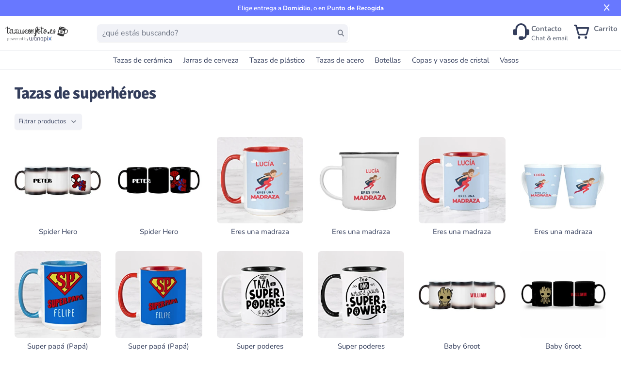

--- FILE ---
content_type: text/html;charset=utf-8
request_url: https://tazasconfoto.es/t/tazas-superh%C3%A9roes
body_size: 40991
content:
<!DOCTYPE html><html  lang="es-ES"><head><meta charset="utf-8">
<meta name="viewport" content="width=device-width, initial-scale=1, maximum-scale=5">
<title>Tazas de superhéroes | Tazas con Foto</title>
<link nonce="eG8tPcbQncsGlQ3tZtd1gZ8V" rel="preconnect" href="https://www.googletagmanager.com">
<style nonce="eG8tPcbQncsGlQ3tZtd1gZ8V">*,:after,:before{--tw-border-spacing-x:0;--tw-border-spacing-y:0;--tw-translate-x:0;--tw-translate-y:0;--tw-rotate:0;--tw-skew-x:0;--tw-skew-y:0;--tw-scale-x:1;--tw-scale-y:1;--tw-pan-x: ;--tw-pan-y: ;--tw-pinch-zoom: ;--tw-scroll-snap-strictness:proximity;--tw-gradient-from-position: ;--tw-gradient-via-position: ;--tw-gradient-to-position: ;--tw-ordinal: ;--tw-slashed-zero: ;--tw-numeric-figure: ;--tw-numeric-spacing: ;--tw-numeric-fraction: ;--tw-ring-inset: ;--tw-ring-offset-width:0px;--tw-ring-offset-color:#fff;--tw-ring-color:rgba(59,130,246,.5);--tw-ring-offset-shadow:0 0 #0000;--tw-ring-shadow:0 0 #0000;--tw-shadow:0 0 #0000;--tw-shadow-colored:0 0 #0000;--tw-blur: ;--tw-brightness: ;--tw-contrast: ;--tw-grayscale: ;--tw-hue-rotate: ;--tw-invert: ;--tw-saturate: ;--tw-sepia: ;--tw-drop-shadow: ;--tw-backdrop-blur: ;--tw-backdrop-brightness: ;--tw-backdrop-contrast: ;--tw-backdrop-grayscale: ;--tw-backdrop-hue-rotate: ;--tw-backdrop-invert: ;--tw-backdrop-opacity: ;--tw-backdrop-saturate: ;--tw-backdrop-sepia: ;--tw-contain-size: ;--tw-contain-layout: ;--tw-contain-paint: ;--tw-contain-style: }::backdrop{--tw-border-spacing-x:0;--tw-border-spacing-y:0;--tw-translate-x:0;--tw-translate-y:0;--tw-rotate:0;--tw-skew-x:0;--tw-skew-y:0;--tw-scale-x:1;--tw-scale-y:1;--tw-pan-x: ;--tw-pan-y: ;--tw-pinch-zoom: ;--tw-scroll-snap-strictness:proximity;--tw-gradient-from-position: ;--tw-gradient-via-position: ;--tw-gradient-to-position: ;--tw-ordinal: ;--tw-slashed-zero: ;--tw-numeric-figure: ;--tw-numeric-spacing: ;--tw-numeric-fraction: ;--tw-ring-inset: ;--tw-ring-offset-width:0px;--tw-ring-offset-color:#fff;--tw-ring-color:rgba(59,130,246,.5);--tw-ring-offset-shadow:0 0 #0000;--tw-ring-shadow:0 0 #0000;--tw-shadow:0 0 #0000;--tw-shadow-colored:0 0 #0000;--tw-blur: ;--tw-brightness: ;--tw-contrast: ;--tw-grayscale: ;--tw-hue-rotate: ;--tw-invert: ;--tw-saturate: ;--tw-sepia: ;--tw-drop-shadow: ;--tw-backdrop-blur: ;--tw-backdrop-brightness: ;--tw-backdrop-contrast: ;--tw-backdrop-grayscale: ;--tw-backdrop-hue-rotate: ;--tw-backdrop-invert: ;--tw-backdrop-opacity: ;--tw-backdrop-saturate: ;--tw-backdrop-sepia: ;--tw-contain-size: ;--tw-contain-layout: ;--tw-contain-paint: ;--tw-contain-style: }[multiple],[type=date],[type=datetime-local],[type=email],[type=month],[type=number],[type=password],[type=search],[type=tel],[type=text],[type=time],[type=url],[type=week],input:where(:not([type])),select,textarea{-webkit-appearance:none;-moz-appearance:none;appearance:none;background-color:#fff;border-color:#6b7280;border-radius:0;border-width:1px;font-size:1rem;line-height:1.5rem;padding:.5rem .75rem;--tw-shadow:0 0 #0000}[multiple]:focus,[type=date]:focus,[type=datetime-local]:focus,[type=email]:focus,[type=month]:focus,[type=number]:focus,[type=password]:focus,[type=search]:focus,[type=tel]:focus,[type=text]:focus,[type=time]:focus,[type=url]:focus,[type=week]:focus,input:where(:not([type])):focus,select:focus,textarea:focus{outline:2px solid transparent;outline-offset:2px;--tw-ring-inset:var(--tw-empty, );--tw-ring-offset-width:0px;--tw-ring-offset-color:#fff;--tw-ring-color:#2563eb;--tw-ring-offset-shadow:var(--tw-ring-inset) 0 0 0 var(--tw-ring-offset-width) var(--tw-ring-offset-color);--tw-ring-shadow:var(--tw-ring-inset) 0 0 0 calc(1px + var(--tw-ring-offset-width)) var(--tw-ring-color);border-color:#2563eb;box-shadow:var(--tw-ring-offset-shadow),var(--tw-ring-shadow),var(--tw-shadow)}input::-moz-placeholder,textarea::-moz-placeholder{color:#6b7280;opacity:1}input::placeholder,textarea::placeholder{color:#6b7280;opacity:1}::-webkit-datetime-edit-fields-wrapper{padding:0}::-webkit-date-and-time-value{min-height:1.5em;text-align:inherit}::-webkit-datetime-edit{display:inline-flex}::-webkit-datetime-edit,::-webkit-datetime-edit-day-field,::-webkit-datetime-edit-hour-field,::-webkit-datetime-edit-meridiem-field,::-webkit-datetime-edit-millisecond-field,::-webkit-datetime-edit-minute-field,::-webkit-datetime-edit-month-field,::-webkit-datetime-edit-second-field,::-webkit-datetime-edit-year-field{padding-bottom:0;padding-top:0}select{background-image:url("data:image/svg+xml;charset=utf-8,%3Csvg xmlns='http://www.w3.org/2000/svg' fill='none' viewBox='0 0 20 20'%3E%3Cpath stroke='%236b7280' stroke-linecap='round' stroke-linejoin='round' stroke-width='1.5' d='m6 8 4 4 4-4'/%3E%3C/svg%3E");background-position:right .5rem center;background-repeat:no-repeat;background-size:1.5em 1.5em;padding-right:2.5rem;-webkit-print-color-adjust:exact;print-color-adjust:exact}[multiple],[size]:where(select:not([size="1"])){background-image:none;background-position:0 0;background-repeat:unset;background-size:initial;padding-right:.75rem;-webkit-print-color-adjust:unset;print-color-adjust:unset}[type=checkbox],[type=radio]{-webkit-appearance:none;-moz-appearance:none;appearance:none;background-color:#fff;background-origin:border-box;border-color:#6b7280;border-width:1px;color:#2563eb;display:inline-block;flex-shrink:0;height:1rem;padding:0;-webkit-print-color-adjust:exact;print-color-adjust:exact;-webkit-user-select:none;-moz-user-select:none;user-select:none;vertical-align:middle;width:1rem;--tw-shadow:0 0 #0000}[type=checkbox]{border-radius:0}[type=radio]{border-radius:100%}[type=checkbox]:focus,[type=radio]:focus{outline:2px solid transparent;outline-offset:2px;--tw-ring-inset:var(--tw-empty, );--tw-ring-offset-width:2px;--tw-ring-offset-color:#fff;--tw-ring-color:#2563eb;--tw-ring-offset-shadow:var(--tw-ring-inset) 0 0 0 var(--tw-ring-offset-width) var(--tw-ring-offset-color);--tw-ring-shadow:var(--tw-ring-inset) 0 0 0 calc(2px + var(--tw-ring-offset-width)) var(--tw-ring-color);box-shadow:var(--tw-ring-offset-shadow),var(--tw-ring-shadow),var(--tw-shadow)}[type=checkbox]:checked,[type=radio]:checked{background-color:currentColor;background-position:50%;background-repeat:no-repeat;background-size:100% 100%;border-color:transparent}[type=checkbox]:checked{background-image:url("data:image/svg+xml;charset=utf-8,%3Csvg xmlns='http://www.w3.org/2000/svg' fill='%23fff' viewBox='0 0 16 16'%3E%3Cpath d='M12.207 4.793a1 1 0 0 1 0 1.414l-5 5a1 1 0 0 1-1.414 0l-2-2a1 1 0 0 1 1.414-1.414L6.5 9.086l4.293-4.293a1 1 0 0 1 1.414 0'/%3E%3C/svg%3E")}@media(forced-colors:active){[type=checkbox]:checked{-webkit-appearance:auto;-moz-appearance:auto;appearance:auto}}[type=radio]:checked{background-image:url("data:image/svg+xml;charset=utf-8,%3Csvg xmlns='http://www.w3.org/2000/svg' fill='%23fff' viewBox='0 0 16 16'%3E%3Ccircle cx='8' cy='8' r='3'/%3E%3C/svg%3E")}@media(forced-colors:active){[type=radio]:checked{-webkit-appearance:auto;-moz-appearance:auto;appearance:auto}}[type=checkbox]:checked:focus,[type=checkbox]:checked:hover,[type=radio]:checked:focus,[type=radio]:checked:hover{background-color:currentColor;border-color:transparent}[type=checkbox]:indeterminate{background-color:currentColor;background-image:url("data:image/svg+xml;charset=utf-8,%3Csvg xmlns='http://www.w3.org/2000/svg' fill='none' viewBox='0 0 16 16'%3E%3Cpath stroke='%23fff' stroke-linecap='round' stroke-linejoin='round' stroke-width='2' d='M4 8h8'/%3E%3C/svg%3E");background-position:50%;background-repeat:no-repeat;background-size:100% 100%;border-color:transparent}@media(forced-colors:active){[type=checkbox]:indeterminate{-webkit-appearance:auto;-moz-appearance:auto;appearance:auto}}[type=checkbox]:indeterminate:focus,[type=checkbox]:indeterminate:hover{background-color:currentColor;border-color:transparent}[type=file]{background:unset;border-color:inherit;border-radius:0;border-width:0;font-size:unset;line-height:inherit;padding:0}[type=file]:focus{outline:1px solid ButtonText;outline:1px auto -webkit-focus-ring-color}@font-face{font-display:swap;font-family:Signika;font-style:normal;font-weight:600;src:url(/assets/fonts/signikasemiboldlatinext.woff2) format("woff2");unicode-range:u+0100-024f,u+0259,u+1e??,u+2020,u+20a0-20ab,u+20ad-20cf,u+2113,u+2c60-2c7f,u+a720-a7ff}@font-face{font-display:swap;font-family:Signika;font-style:normal;font-weight:600;src:url(/assets/fonts/signikasemiboldlatin.woff2) format("woff2");unicode-range:u+00??,u+0131,u+0152-0153,u+02bb-02bc,u+02c6,u+02da,u+02dc,u+2000-206f,u+2074,u+20ac,u+2122,u+2191,u+2193,u+2212,u+2215,u+feff,u+fffd}@font-face{font-display:swap;font-family:Signika;font-style:normal;font-weight:700;src:url(/assets/fonts/signikaboldlatinext.woff2) format("woff2");unicode-range:u+0100-024f,u+0259,u+1e??,u+2020,u+20a0-20ab,u+20ad-20cf,u+2113,u+2c60-2c7f,u+a720-a7ff}@font-face{font-display:swap;font-family:Signika;font-style:normal;font-weight:700;src:url(/assets/fonts/signikaboldlatin.woff2) format("woff2");unicode-range:u+00??,u+0131,u+0152-0153,u+02bb-02bc,u+02c6,u+02da,u+02dc,u+2000-206f,u+2074,u+20ac,u+2122,u+2191,u+2193,u+2212,u+2215,u+feff,u+fffd}@font-face{font-display:swap;font-family:Nunito;font-style:normal;font-weight:200;src:url(/assets/fonts/nunito-200.woff2) format("woff2");unicode-range:u+00??,u+0131,u+0152-0153,u+02bb-02bc,u+02c6,u+02da,u+02dc,u+0304,u+0308,u+0329,u+2000-206f,u+2074,u+20ac,u+2122,u+2191,u+2193,u+2212,u+2215,u+feff,u+fffd}@font-face{font-display:swap;font-family:Nunito;font-style:normal;font-weight:300;src:url(/assets/fonts/nunito-300.woff2) format("woff2");unicode-range:u+00??,u+0131,u+0152-0153,u+02bb-02bc,u+02c6,u+02da,u+02dc,u+0304,u+0308,u+0329,u+2000-206f,u+2074,u+20ac,u+2122,u+2191,u+2193,u+2212,u+2215,u+feff,u+fffd}@font-face{font-display:swap;font-family:Nunito;font-style:normal;font-weight:400;src:url(/assets/fonts/nunito-regular.woff2) format("woff2");unicode-range:u+00??,u+0131,u+0152-0153,u+02bb-02bc,u+02c6,u+02da,u+02dc,u+0304,u+0308,u+0329,u+2000-206f,u+2074,u+20ac,u+2122,u+2191,u+2193,u+2212,u+2215,u+feff,u+fffd}@font-face{font-display:swap;font-family:Nunito;font-style:normal;font-weight:400;src:url(/assets/fonts/nunito-400latin-ext.woff2) format("woff2");unicode-range:u+0100-02af,u+0304,u+0308,u+0329,u+1e00-1e9f,u+1ef2-1eff,u+2020,u+20a0-20ab,u+20ad-20cf,u+2113,u+2c60-2c7f,u+a720-a7ff}@font-face{font-display:swap;font-family:Nunito;font-style:normal;font-weight:500;src:url(/assets/fonts/nunito-500.woff2) format("woff2");unicode-range:u+00??,u+0131,u+0152-0153,u+02bb-02bc,u+02c6,u+02da,u+02dc,u+0304,u+0308,u+0329,u+2000-206f,u+2074,u+20ac,u+2122,u+2191,u+2193,u+2212,u+2215,u+feff,u+fffd}@font-face{font-display:swap;font-family:Nunito;font-style:normal;font-weight:600;src:url(/assets/fonts/nunito-600latin-ext.woff2) format("woff2");unicode-range:u+0100-02af,u+0304,u+0308,u+0329,u+1e00-1e9f,u+1ef2-1eff,u+2020,u+20a0-20ab,u+20ad-20cf,u+2113,u+2c60-2c7f,u+a720-a7ff}@font-face{font-display:swap;font-family:Nunito;font-style:normal;font-weight:600;src:url(/assets/fonts/nunito-600.woff2) format("woff2");unicode-range:u+00??,u+0131,u+0152-0153,u+02bb-02bc,u+02c6,u+02da,u+02dc,u+0304,u+0308,u+0329,u+2000-206f,u+2074,u+20ac,u+2122,u+2191,u+2193,u+2212,u+2215,u+feff,u+fffd}@font-face{font-display:swap;font-family:Nunito;font-style:normal;font-weight:700;src:url(/assets/fonts/nunito-700.woff2) format("woff2");unicode-range:u+00??,u+0131,u+0152-0153,u+02bb-02bc,u+02c6,u+02da,u+02dc,u+0304,u+0308,u+0329,u+2000-206f,u+2074,u+20ac,u+2122,u+2191,u+2193,u+2212,u+2215,u+feff,u+fffd}@font-face{font-display:swap;font-family:Nunito;font-style:normal;font-weight:800;src:url(/assets/fonts/nunito-800.woff2) format("woff2");unicode-range:u+00??,u+0131,u+0152-0153,u+02bb-02bc,u+02c6,u+02da,u+02dc,u+0304,u+0308,u+0329,u+2000-206f,u+2074,u+20ac,u+2122,u+2191,u+2193,u+2212,u+2215,u+feff,u+fffd}@font-face{font-display:swap;font-family:Nunito;font-style:normal;font-weight:900;src:url(/assets/fonts/nunito-900.woff2) format("woff2");unicode-range:u+00??,u+0131,u+0152-0153,u+02bb-02bc,u+02c6,u+02da,u+02dc,u+0304,u+0308,u+0329,u+2000-206f,u+2074,u+20ac,u+2122,u+2191,u+2193,u+2212,u+2215,u+feff,u+fffd}html{font-family:Nunito,sans-serif;font-size:15px;--tw-text-opacity:1;color:rgb(52 62 92/var(--tw-text-opacity,1))}h1,h2,h3,h4,h5,h6{font-family:Signika!important;font-weight:700!important}h1{font-size:2.25rem!important;line-height:2.5rem!important}h2{font-size:1.875rem!important;line-height:2.25rem!important}h3{font-size:1.5rem!important;line-height:2rem!important}h4{font-size:1.25rem!important}h4,h5{line-height:1.75rem!important}h5{font-size:1.125rem!important}h6{font-size:1rem!important;line-height:1.5rem!important}[multiple],[type=date],[type=datetime-local],[type=email],[type=month],[type=number],[type=password],[type=search],[type=tel],[type=text],[type=time],[type=url],[type=week],select,textarea{-webkit-appearance:none;-moz-appearance:none;appearance:none}button{outline-width:0}body{line-height:inherit;margin:0}a{color:inherit;text-decoration:inherit}ol,ul{list-style:none;padding:0}blockquote,dd,dl,figure,h1,h2,h3,h4,h5,h6,hr,ol,p,pre,ul{margin:0}hr{border-top-width:1px;color:inherit;height:0}*,:after,:before{border:0 solid #e5e7eb;box-sizing:border-box}.google-map *{border-style:none}.tw-button{-webkit-appearance:button;background-color:transparent;background-image:none}button:focus{outline:0}button,input,optgroup,select,textarea{color:inherit;font-family:inherit;font-size:100%;font-weight:inherit;line-height:inherit;margin:0;padding:0}.sr-only{height:1px;margin:-1px;overflow:hidden;padding:0;position:absolute;width:1px;clip:rect(0,0,0,0);border-width:0;white-space:nowrap}.pointer-events-none{pointer-events:none}.\!visible{visibility:visible!important}.visible{visibility:visible}.invisible{visibility:hidden}.collapse{visibility:collapse}.static{position:static}.fixed{position:fixed}.absolute{position:absolute}.relative{position:relative}.sticky{position:sticky}.-inset-px{inset:-1px}.inset-0{inset:0}.inset-y-0{bottom:0;top:0}.inset-y-10{bottom:2.5rem;top:2.5rem}.-left-6{left:-1.5rem}.-right-1{right:-.25rem}.-right-8{right:-2rem}.-start-4{inset-inline-start:-1rem}.-top-1{top:-.25rem}.-top-12{top:-3rem}.-top-20{top:-5rem}.bottom-0{bottom:0}.bottom-full{bottom:100%}.left-0{left:0}.left-1\/2{left:50%}.left-2{left:.5rem}.left-5{left:1.25rem}.right-0{right:0}.right-1{right:.25rem}.right-2{right:.5rem}.right-20{right:5rem}.right-4{right:1rem}.top-0{top:0}.top-16{top:4rem}.top-2{top:.5rem}.top-20{top:5rem}.top-4{top:1rem}.top-8{top:2rem}.top-\[20\%\]{top:20%}.top-\[28\%\]{top:28%}.top-full{top:100%}.isolate{isolation:isolate}.\!z-50{z-index:50!important}.z-10{z-index:10}.z-20{z-index:20}.z-40{z-index:40}.z-50{z-index:50}.order-1{order:1}.col-span-1{grid-column:span 1/span 1}.col-span-6{grid-column:span 6/span 6}.col-span-full{grid-column:1/-1}.float-right{float:right}.-m-2{margin:-.5rem}.m-2{margin:.5rem}.mx-2{margin-left:.5rem;margin-right:.5rem}.mx-4{margin-left:1rem;margin-right:1rem}.mx-auto{margin-left:auto;margin-right:auto}.my-0{margin-bottom:0;margin-top:0}.my-10{margin-bottom:2.5rem;margin-top:2.5rem}.my-2{margin-bottom:.5rem;margin-top:.5rem}.my-4{margin-bottom:1rem;margin-top:1rem}.my-6{margin-bottom:1.5rem;margin-top:1.5rem}.my-8{margin-bottom:2rem;margin-top:2rem}.-ml-3{margin-left:-.75rem}.-ml-4{margin-left:-1rem}.-ml-5{margin-left:-1.25rem}.-ml-px{margin-left:-1px}.-mr-12{margin-right:-3rem}.-mt-1{margin-top:-.25rem}.-mt-2{margin-top:-.5rem}.-mt-32{margin-top:-8rem}.mb-0{margin-bottom:0}.mb-1{margin-bottom:.25rem}.mb-10{margin-bottom:2.5rem}.mb-14{margin-bottom:3.5rem}.mb-2{margin-bottom:.5rem}.mb-20{margin-bottom:5rem}.mb-3{margin-bottom:.75rem}.mb-4{margin-bottom:1rem}.mb-6{margin-bottom:1.5rem}.mb-8{margin-bottom:2rem}.mb-\[-5px\]{margin-bottom:-5px}.ml-1{margin-left:.25rem}.ml-10{margin-left:2.5rem}.ml-2{margin-left:.5rem}.ml-3{margin-left:.75rem}.ml-4{margin-left:1rem}.ml-6{margin-left:1.5rem}.ml-\[-33px\]{margin-left:-33px}.ml-auto{margin-left:auto}.mr-1{margin-right:.25rem}.mr-2{margin-right:.5rem}.mr-3{margin-right:.75rem}.mr-4{margin-right:1rem}.mr-\[20px\]{margin-right:20px}.mr-\[5px\]{margin-right:5px}.mr-auto{margin-right:auto}.ms-8{margin-inline-start:2rem}.mt-0{margin-top:0}.mt-1{margin-top:.25rem}.mt-10{margin-top:2.5rem}.mt-12{margin-top:3rem}.mt-16{margin-top:4rem}.mt-2{margin-top:.5rem}.mt-20{margin-top:5rem}.mt-24{margin-top:6rem}.mt-3{margin-top:.75rem}.mt-4{margin-top:1rem}.mt-5{margin-top:1.25rem}.mt-56{margin-top:14rem}.mt-6{margin-top:1.5rem}.mt-8{margin-top:2rem}.mt-\[20\%\]{margin-top:20%}.mt-\[28px\]{margin-top:28px}.mt-\[30\%\]{margin-top:30%}.mt-\[3rem\]{margin-top:3rem}.mt-\[5rem\]{margin-top:5rem}.mt-auto{margin-top:auto}.box-border{box-sizing:border-box}.\!block{display:block!important}.block{display:block}.inline-block{display:inline-block}.inline{display:inline}.flex{display:flex}.inline-flex{display:inline-flex}.table{display:table}.grid{display:grid}.\!hidden{display:none!important}.hidden{display:none}.aspect-\[18\/10\]{aspect-ratio:18/10}.aspect-square{aspect-ratio:1/1}.\!h-8{height:2rem!important}.\!h-\[40px\]{height:40px!important}.\!h-\[45px\]{height:45px!important}.\!h-\[60px\]{height:60px!important}.\!h-full{height:100%!important}.h-0{height:0}.h-1\/2{height:50%}.h-10{height:2.5rem}.h-12{height:3rem}.h-14{height:3.5rem}.h-16{height:4rem}.h-2{height:.5rem}.h-2\.5{height:.625rem}.h-20{height:5rem}.h-24{height:6rem}.h-28{height:7rem}.h-3{height:.75rem}.h-4{height:1rem}.h-5{height:1.25rem}.h-6{height:1.5rem}.h-64{height:16rem}.h-8{height:2rem}.h-\[120px\]{height:120px}.h-\[150px\]{height:150px}.h-\[18\.75px\]{height:18.75px}.h-\[20px\]{height:20px}.h-\[220px\]{height:220px}.h-\[24px\]{height:24px}.h-\[25px\]{height:25px}.h-\[2rem\]{height:2rem}.h-\[30px\]{height:30px}.h-\[34px\]{height:34px}.h-\[40px\]{height:40px}.h-\[492px\]{height:492px}.h-\[4rem\]{height:4rem}.h-\[50px\]{height:50px}.h-\[60px\]{height:60px}.h-\[61\.6px\]{height:61.6px}.h-\[75px\]{height:75px}.h-\[90px\]{height:90px}.h-full{height:100%}.h-screen{height:100vh}.\!max-h-\[23px\]{max-height:23px!important}.max-h-20{max-height:5rem}.max-h-56{max-height:14rem}.max-h-60{max-height:15rem}.max-h-64{max-height:16rem}.max-h-80{max-height:20rem}.max-h-96{max-height:24rem}.max-h-\[40px\]{max-height:40px}.max-h-\[700px\]{max-height:700px}.max-h-screen{max-height:100vh}.min-h-0{min-height:0}.min-h-12{min-height:3rem}.min-h-48{min-height:12rem}.min-h-64{min-height:16rem}.min-h-\[100px\]{min-height:100px}.min-h-\[165px\]{min-height:165px}.min-h-\[180px\]{min-height:180px}.min-h-\[204px\]{min-height:204px}.min-h-\[24px\]{min-height:24px}.min-h-\[302\.5px\]{min-height:302.5px}.min-h-\[360px\]{min-height:360px}.min-h-\[40px\]{min-height:40px}.min-h-\[80px\]{min-height:80px}.min-h-full{min-height:100%}.\!w-8{width:2rem!important}.\!w-\[40px\]{width:40px!important}.\!w-\[45px\]{width:45px!important}.\!w-fit{width:-moz-fit-content!important;width:fit-content!important}.w-1\/3{width:33.333333%}.w-1\/4{width:25%}.w-1\/5{width:20%}.w-10{width:2.5rem}.w-12{width:3rem}.w-14{width:3.5rem}.w-2{width:.5rem}.w-2\/3{width:66.666667%}.w-20{width:5rem}.w-24{width:6rem}.w-3{width:.75rem}.w-3\/4{width:75%}.w-32{width:8rem}.w-4{width:1rem}.w-4\/5{width:80%}.w-40{width:10rem}.w-48{width:12rem}.w-5{width:1.25rem}.w-6{width:1.5rem}.w-60{width:15rem}.w-64{width:16rem}.w-8{width:2rem}.w-80{width:20rem}.w-\[100px\]{width:100px}.w-\[140px\]{width:140px}.w-\[165px\]{width:165px}.w-\[184px\]{width:184px}.w-\[1em\]{width:1em}.w-\[20px\]{width:20px}.w-\[25px\]{width:25px}.w-\[268px\]{width:268px}.w-\[2rem\]{width:2rem}.w-\[34px\]{width:34px}.w-\[360px\]{width:360px}.w-\[4rem\]{width:4rem}.w-\[500px\]{width:500px}.w-\[50px\]{width:50px}.w-\[52px\]{width:52px}.w-\[60px\]{width:60px}.w-\[61\.6px\]{width:61.6px}.w-\[75px\]{width:75px}.w-\[80px\]{width:80px}.w-\[90px\]{width:90px}.w-\[97\%\]{width:97%}.w-auto{width:auto}.w-full{width:100%}.w-max{width:-moz-max-content;width:max-content}.w-screen{width:100vw}.min-w-0{min-width:0}.min-w-\[100px\]{min-width:100px}.min-w-\[28\%\]{min-width:28%}.min-w-\[38\%\]{min-width:38%}.min-w-\[45px\]{min-width:45px}.max-w-2xl{max-width:42rem}.max-w-4xl{max-width:56rem}.max-w-5xl{max-width:64rem}.max-w-64{max-width:16rem}.max-w-7xl{max-width:80rem}.max-w-\[100\%\]{max-width:100%}.max-w-\[124px\]{max-width:124px}.max-w-\[300px\]{max-width:300px}.max-w-\[90vw\]{max-width:90vw}.max-w-full{max-width:100%}.max-w-max{max-width:-moz-max-content;max-width:max-content}.max-w-none{max-width:none}.max-w-sm{max-width:24rem}.max-w-xl{max-width:36rem}.max-w-xs{max-width:20rem}.flex-1{flex:1 1 0%}.flex-auto{flex:1 1 auto}.flex-initial{flex:0 1 auto}.flex-none{flex:none}.flex-shrink{flex-shrink:1}.flex-shrink-0{flex-shrink:0}.shrink{flex-shrink:1}.shrink-0{flex-shrink:0}.flex-grow{flex-grow:1}.grow-0{flex-grow:0}.basis-1\/2{flex-basis:50%}.basis-1\/4{flex-basis:25%}.basis-3\/4{flex-basis:75%}.table-auto{table-layout:auto}.border-collapse{border-collapse:collapse}.-translate-x-1\/2{--tw-translate-x:-50%}.-translate-x-1\/2,.-translate-x-full{transform:translate(var(--tw-translate-x),var(--tw-translate-y)) rotate(var(--tw-rotate)) skew(var(--tw-skew-x)) skewY(var(--tw-skew-y)) scaleX(var(--tw-scale-x)) scaleY(var(--tw-scale-y))}.-translate-x-full{--tw-translate-x:-100%}.-translate-y-2{--tw-translate-y:-.5rem}.-translate-y-2,.translate-x-0{transform:translate(var(--tw-translate-x),var(--tw-translate-y)) rotate(var(--tw-rotate)) skew(var(--tw-skew-x)) skewY(var(--tw-skew-y)) scaleX(var(--tw-scale-x)) scaleY(var(--tw-scale-y))}.translate-x-0{--tw-translate-x:0px}.translate-x-7{--tw-translate-x:1.75rem}.translate-x-7,.translate-x-\[-50\%\]{transform:translate(var(--tw-translate-x),var(--tw-translate-y)) rotate(var(--tw-rotate)) skew(var(--tw-skew-x)) skewY(var(--tw-skew-y)) scaleX(var(--tw-scale-x)) scaleY(var(--tw-scale-y))}.translate-x-\[-50\%\]{--tw-translate-x:-50%}.translate-x-\[-55\%\]{--tw-translate-x:-55%}.translate-x-\[-55\%\],.translate-y-0{transform:translate(var(--tw-translate-x),var(--tw-translate-y)) rotate(var(--tw-rotate)) skew(var(--tw-skew-x)) skewY(var(--tw-skew-y)) scaleX(var(--tw-scale-x)) scaleY(var(--tw-scale-y))}.translate-y-0{--tw-translate-y:0px}.translate-y-1{--tw-translate-y:.25rem}.translate-y-1,.translate-y-4{transform:translate(var(--tw-translate-x),var(--tw-translate-y)) rotate(var(--tw-rotate)) skew(var(--tw-skew-x)) skewY(var(--tw-skew-y)) scaleX(var(--tw-scale-x)) scaleY(var(--tw-scale-y))}.translate-y-4{--tw-translate-y:1rem}.translate-y-\[-10\%\]{--tw-translate-y:-10%}.rotate-180,.translate-y-\[-10\%\]{transform:translate(var(--tw-translate-x),var(--tw-translate-y)) rotate(var(--tw-rotate)) skew(var(--tw-skew-x)) skewY(var(--tw-skew-y)) scaleX(var(--tw-scale-x)) scaleY(var(--tw-scale-y))}.rotate-180{--tw-rotate:180deg}.-scale-x-100{--tw-scale-x:-1}.-scale-x-100,.transform{transform:translate(var(--tw-translate-x),var(--tw-translate-y)) rotate(var(--tw-rotate)) skew(var(--tw-skew-x)) skewY(var(--tw-skew-y)) scaleX(var(--tw-scale-x)) scaleY(var(--tw-scale-y))}@keyframes spin{to{transform:rotate(1turn)}}.animate-spin{animation:spin 1s linear infinite}.\!cursor-not-allowed{cursor:not-allowed!important}.cursor-default{cursor:default}.cursor-not-allowed{cursor:not-allowed}.cursor-pointer{cursor:pointer}.cursor-progress{cursor:progress}.select-none{-webkit-user-select:none;-moz-user-select:none;user-select:none}.list-disc{list-style-type:disc}.list-none{list-style-type:none}.appearance-none{-webkit-appearance:none;-moz-appearance:none;appearance:none}.grid-cols-1{grid-template-columns:repeat(1,minmax(0,1fr))}.grid-cols-12{grid-template-columns:repeat(12,minmax(0,1fr))}.grid-cols-2{grid-template-columns:repeat(2,minmax(0,1fr))}.grid-cols-3{grid-template-columns:repeat(3,minmax(0,1fr))}.grid-cols-4{grid-template-columns:repeat(4,minmax(0,1fr))}.grid-cols-5{grid-template-columns:repeat(5,minmax(0,1fr))}.grid-cols-6{grid-template-columns:repeat(6,minmax(0,1fr))}.grid-cols-7{grid-template-columns:repeat(7,minmax(0,1fr))}.grid-cols-8{grid-template-columns:repeat(8,minmax(0,1fr))}.grid-rows-2{grid-template-rows:repeat(2,minmax(0,1fr))}.flex-row{flex-direction:row}.flex-col{flex-direction:column}.flex-col-reverse{flex-direction:column-reverse}.flex-wrap{flex-wrap:wrap}.flex-nowrap{flex-wrap:nowrap}.place-content-center{place-content:center}.place-content-start{place-content:start}.place-items-start{place-items:start}.place-items-end{place-items:end}.place-items-center{place-items:center}.items-start{align-items:flex-start}.items-end{align-items:flex-end}.items-center{align-items:center}.items-baseline{align-items:baseline}.items-stretch{align-items:stretch}.justify-start{justify-content:flex-start}.justify-end{justify-content:flex-end}.justify-center{justify-content:center}.justify-between{justify-content:space-between}.gap-0{gap:0}.gap-10{gap:2.5rem}.gap-12{gap:3rem}.gap-2{gap:.5rem}.gap-20{gap:5rem}.gap-3{gap:.75rem}.gap-4{gap:1rem}.gap-6{gap:1.5rem}.gap-8{gap:2rem}.gap-x-1{-moz-column-gap:.25rem;column-gap:.25rem}.gap-x-2{-moz-column-gap:.5rem;column-gap:.5rem}.gap-x-4{-moz-column-gap:1rem;column-gap:1rem}.gap-x-6{-moz-column-gap:1.5rem;column-gap:1.5rem}.gap-y-10{row-gap:2.5rem}.gap-y-2{row-gap:.5rem}.gap-y-20{row-gap:5rem}.gap-y-4{row-gap:1rem}.gap-y-6{row-gap:1.5rem}.-space-x-px>:not([hidden])~:not([hidden]){--tw-space-x-reverse:0;margin-left:calc(-1px*(1 - var(--tw-space-x-reverse)));margin-right:calc(-1px*var(--tw-space-x-reverse))}.space-x-1>:not([hidden])~:not([hidden]){--tw-space-x-reverse:0;margin-left:calc(.25rem*(1 - var(--tw-space-x-reverse)));margin-right:calc(.25rem*var(--tw-space-x-reverse))}.space-x-2>:not([hidden])~:not([hidden]){--tw-space-x-reverse:0;margin-left:calc(.5rem*(1 - var(--tw-space-x-reverse)));margin-right:calc(.5rem*var(--tw-space-x-reverse))}.space-x-3>:not([hidden])~:not([hidden]){--tw-space-x-reverse:0;margin-left:calc(.75rem*(1 - var(--tw-space-x-reverse)));margin-right:calc(.75rem*var(--tw-space-x-reverse))}.space-x-4>:not([hidden])~:not([hidden]){--tw-space-x-reverse:0;margin-left:calc(1rem*(1 - var(--tw-space-x-reverse)));margin-right:calc(1rem*var(--tw-space-x-reverse))}.space-x-5>:not([hidden])~:not([hidden]){--tw-space-x-reverse:0;margin-left:calc(1.25rem*(1 - var(--tw-space-x-reverse)));margin-right:calc(1.25rem*var(--tw-space-x-reverse))}.space-x-6>:not([hidden])~:not([hidden]){--tw-space-x-reverse:0;margin-left:calc(1.5rem*(1 - var(--tw-space-x-reverse)));margin-right:calc(1.5rem*var(--tw-space-x-reverse))}.space-y-1>:not([hidden])~:not([hidden]){--tw-space-y-reverse:0;margin-bottom:calc(.25rem*var(--tw-space-y-reverse));margin-top:calc(.25rem*(1 - var(--tw-space-y-reverse)))}.space-y-2>:not([hidden])~:not([hidden]){--tw-space-y-reverse:0;margin-bottom:calc(.5rem*var(--tw-space-y-reverse));margin-top:calc(.5rem*(1 - var(--tw-space-y-reverse)))}.space-y-3>:not([hidden])~:not([hidden]){--tw-space-y-reverse:0;margin-bottom:calc(.75rem*var(--tw-space-y-reverse));margin-top:calc(.75rem*(1 - var(--tw-space-y-reverse)))}.space-y-4>:not([hidden])~:not([hidden]){--tw-space-y-reverse:0;margin-bottom:calc(1rem*var(--tw-space-y-reverse));margin-top:calc(1rem*(1 - var(--tw-space-y-reverse)))}.space-y-6>:not([hidden])~:not([hidden]){--tw-space-y-reverse:0;margin-bottom:calc(1.5rem*var(--tw-space-y-reverse));margin-top:calc(1.5rem*(1 - var(--tw-space-y-reverse)))}.divide-y>:not([hidden])~:not([hidden]){--tw-divide-y-reverse:0;border-bottom-width:calc(1px*var(--tw-divide-y-reverse));border-top-width:calc(1px*(1 - var(--tw-divide-y-reverse)))}.divide-solid>:not([hidden])~:not([hidden]){border-style:solid}.divide-dashed>:not([hidden])~:not([hidden]){border-style:dashed}.divide-gray-200>:not([hidden])~:not([hidden]){--tw-divide-opacity:1;border-color:rgb(229 231 235/var(--tw-divide-opacity,1))}.place-self-center{place-self:center}.self-center{align-self:center}.overflow-auto{overflow:auto}.overflow-hidden{overflow:hidden}.overflow-x-auto{overflow-x:auto}.overflow-y-auto{overflow-y:auto}.overflow-x-hidden{overflow-x:hidden}.overflow-y-hidden{overflow-y:hidden}.overflow-x-scroll{overflow-x:scroll}.overflow-y-scroll{overflow-y:scroll}.overscroll-contain{overscroll-behavior:contain}.truncate{overflow:hidden;text-overflow:ellipsis}.truncate,.whitespace-nowrap{white-space:nowrap}.break-words{overflow-wrap:break-word}.rounded{border-radius:.25rem}.rounded-2xl{border-radius:1rem}.rounded-full{border-radius:9999px}.rounded-lg{border-radius:.5rem}.rounded-md{border-radius:.375rem}.rounded-none{border-radius:0}.rounded-b-lg{border-bottom-right-radius:.5rem}.rounded-b-lg,.rounded-l-lg{border-bottom-left-radius:.5rem}.rounded-l-lg{border-top-left-radius:.5rem}.rounded-l-md{border-bottom-left-radius:.375rem;border-top-left-radius:.375rem}.rounded-r-full{border-bottom-right-radius:9999px;border-top-right-radius:9999px}.rounded-r-lg{border-bottom-right-radius:.5rem;border-top-right-radius:.5rem}.rounded-r-md{border-bottom-right-radius:.375rem;border-top-right-radius:.375rem}.\!rounded-bl-none{border-bottom-left-radius:0!important}.\!rounded-br-none{border-bottom-right-radius:0!important}.\!border{border-width:1px!important}.border{border-width:1px}.border-0{border-width:0}.border-2{border-width:2px}.border-b{border-bottom-width:1px}.border-b-2{border-bottom-width:2px}.border-l-4{border-left-width:4px}.border-s{border-inline-start-width:1px}.border-t{border-top-width:1px}.border-t-2{border-top-width:2px}.border-dashed{border-style:dashed}.\!border-red-600{--tw-border-opacity:1!important;border-color:rgb(220 38 38/var(--tw-border-opacity,1))!important}.border-\[\#FFA500\]{--tw-border-opacity:1;border-color:rgb(255 165 0/var(--tw-border-opacity,1))}.border-blue-500{--tw-border-opacity:1;border-color:rgb(59 130 246/var(--tw-border-opacity,1))}.border-cyan-500{--tw-border-opacity:1;border-color:rgb(6 182 212/var(--tw-border-opacity,1))}.border-danger{--tw-border-opacity:1;border-color:rgb(234 133 82/var(--tw-border-opacity,1))}.border-danger-light{--tw-border-opacity:1;border-color:rgb(255 148 95/var(--tw-border-opacity,1))}.border-danger-ultralight{--tw-border-opacity:1;border-color:rgb(255 229 216/var(--tw-border-opacity,1))}.border-dark{--tw-border-opacity:1;border-color:rgb(52 62 92/var(--tw-border-opacity,1))}.border-gray-100{--tw-border-opacity:1;border-color:rgb(243 244 246/var(--tw-border-opacity,1))}.border-gray-200{--tw-border-opacity:1;border-color:rgb(229 231 235/var(--tw-border-opacity,1))}.border-gray-300{--tw-border-opacity:1;border-color:rgb(209 213 219/var(--tw-border-opacity,1))}.border-gray-400{--tw-border-opacity:1;border-color:rgb(156 163 175/var(--tw-border-opacity,1))}.border-gray-800{--tw-border-opacity:1;border-color:rgb(31 41 55/var(--tw-border-opacity,1))}.border-indigo-500{--tw-border-opacity:1;border-color:rgb(99 102 241/var(--tw-border-opacity,1))}.border-slate-200{--tw-border-opacity:1;border-color:rgb(226 232 240/var(--tw-border-opacity,1))}.border-slate-300{--tw-border-opacity:1;border-color:rgb(203 213 225/var(--tw-border-opacity,1))}.border-transparent{border-color:transparent}.border-warning{--tw-border-opacity:1;border-color:rgb(234 179 8/var(--tw-border-opacity,1))}.border-warning-light{--tw-border-opacity:1;border-color:rgb(254 240 138/var(--tw-border-opacity,1))}.border-warning-ultralight{--tw-border-opacity:1;border-color:rgb(254 252 232/var(--tw-border-opacity,1))}.border-white{--tw-border-opacity:1;border-color:rgb(255 255 255/var(--tw-border-opacity,1))}.\!bg-gray-100{background-color:rgb(243 244 246/var(--tw-bg-opacity,1))!important}.\!bg-gray-100,.\!bg-green-100{--tw-bg-opacity:1!important}.\!bg-green-100{background-color:rgb(220 252 231/var(--tw-bg-opacity,1))!important}.\!bg-red-100{--tw-bg-opacity:1!important;background-color:rgb(254 226 226/var(--tw-bg-opacity,1))!important}.\!bg-transparent{background-color:transparent!important}.bg-blue-100{--tw-bg-opacity:1;background-color:rgb(219 234 254/var(--tw-bg-opacity,1))}.bg-blue-200{--tw-bg-opacity:1;background-color:rgb(191 219 254/var(--tw-bg-opacity,1))}.bg-cyan-500{--tw-bg-opacity:1;background-color:rgb(6 182 212/var(--tw-bg-opacity,1))}.bg-danger{--tw-bg-opacity:1;background-color:rgb(234 133 82/var(--tw-bg-opacity,1))}.bg-danger-dark{--tw-bg-opacity:1;background-color:rgb(217 122 74/var(--tw-bg-opacity,1))}.bg-danger-light{--tw-bg-opacity:1;background-color:rgb(255 148 95/var(--tw-bg-opacity,1))}.bg-danger-ultralight{--tw-bg-opacity:1;background-color:rgb(255 229 216/var(--tw-bg-opacity,1))}.bg-dark{--tw-bg-opacity:1;background-color:rgb(52 62 92/var(--tw-bg-opacity,1))}.bg-emerald-200{--tw-bg-opacity:1;background-color:rgb(167 243 208/var(--tw-bg-opacity,1))}.bg-gray-100{--tw-bg-opacity:1;background-color:rgb(243 244 246/var(--tw-bg-opacity,1))}.bg-gray-200{--tw-bg-opacity:1;background-color:rgb(229 231 235/var(--tw-bg-opacity,1))}.bg-gray-300{--tw-bg-opacity:1;background-color:rgb(209 213 219/var(--tw-bg-opacity,1))}.bg-gray-400{--tw-bg-opacity:1;background-color:rgb(156 163 175/var(--tw-bg-opacity,1))}.bg-gray-50{--tw-bg-opacity:1;background-color:rgb(249 250 251/var(--tw-bg-opacity,1))}.bg-gray-500{--tw-bg-opacity:1;background-color:rgb(107 114 128/var(--tw-bg-opacity,1))}.bg-gray-600{--tw-bg-opacity:1;background-color:rgb(75 85 99/var(--tw-bg-opacity,1))}.bg-gray-800{--tw-bg-opacity:1;background-color:rgb(31 41 55/var(--tw-bg-opacity,1))}.bg-green-100{--tw-bg-opacity:1;background-color:rgb(220 252 231/var(--tw-bg-opacity,1))}.bg-green-200{--tw-bg-opacity:1;background-color:rgb(187 247 208/var(--tw-bg-opacity,1))}.bg-green-400{--tw-bg-opacity:1;background-color:rgb(74 222 128/var(--tw-bg-opacity,1))}.bg-green-500{--tw-bg-opacity:1;background-color:rgb(34 197 94/var(--tw-bg-opacity,1))}.bg-indigo-50{--tw-bg-opacity:1;background-color:rgb(238 242 255/var(--tw-bg-opacity,1))}.bg-indigo-800{--tw-bg-opacity:1;background-color:rgb(55 48 163/var(--tw-bg-opacity,1))}.bg-pink-200{--tw-bg-opacity:1;background-color:rgb(251 207 232/var(--tw-bg-opacity,1))}.bg-primary{--tw-bg-opacity:1;background-color:rgb(104 120 255/var(--tw-bg-opacity,1))}.bg-primary-light{--tw-bg-opacity:1;background-color:rgb(137 150 255/var(--tw-bg-opacity,1))}.bg-primary-ultralight{--tw-bg-opacity:1;background-color:rgb(227 235 255/var(--tw-bg-opacity,1))}.bg-purple-200{--tw-bg-opacity:1;background-color:rgb(233 213 255/var(--tw-bg-opacity,1))}.bg-red-100{--tw-bg-opacity:1;background-color:rgb(254 226 226/var(--tw-bg-opacity,1))}.bg-red-200{--tw-bg-opacity:1;background-color:rgb(254 202 202/var(--tw-bg-opacity,1))}.bg-secondary{--tw-bg-opacity:1;background-color:rgb(136 136 136/var(--tw-bg-opacity,1))}.bg-secondary-dark{--tw-bg-opacity:1;background-color:rgb(106 105 105/var(--tw-bg-opacity,1))}.bg-secondary-light{--tw-bg-opacity:1;background-color:rgb(183 183 183/var(--tw-bg-opacity,1))}.bg-secondary-ultralight{--tw-bg-opacity:1;background-color:rgb(241 242 247/var(--tw-bg-opacity,1))}.bg-slate-100{--tw-bg-opacity:1;background-color:rgb(241 245 249/var(--tw-bg-opacity,1))}.bg-slate-300{--tw-bg-opacity:1;background-color:rgb(203 213 225/var(--tw-bg-opacity,1))}.bg-slate-50{--tw-bg-opacity:1;background-color:rgb(248 250 252/var(--tw-bg-opacity,1))}.bg-success{--tw-bg-opacity:1;background-color:rgb(33 198 180/var(--tw-bg-opacity,1))}.bg-success-dark{--tw-bg-opacity:1;background-color:rgb(20 167 151/var(--tw-bg-opacity,1))}.bg-success-light{--tw-bg-opacity:1;background-color:rgb(33 216 197/var(--tw-bg-opacity,1))}.bg-success-ultralight{--tw-bg-opacity:1;background-color:rgb(230 255 252/var(--tw-bg-opacity,1))}.bg-transparent{background-color:transparent}.bg-warning{--tw-bg-opacity:1;background-color:rgb(234 179 8/var(--tw-bg-opacity,1))}.bg-warning-dark{--tw-bg-opacity:1;background-color:rgb(202 138 4/var(--tw-bg-opacity,1))}.bg-warning-light{--tw-bg-opacity:1;background-color:rgb(254 240 138/var(--tw-bg-opacity,1))}.bg-warning-ultralight{--tw-bg-opacity:1;background-color:rgb(254 252 232/var(--tw-bg-opacity,1))}.bg-white{--tw-bg-opacity:1;background-color:rgb(255 255 255/var(--tw-bg-opacity,1))}.bg-white\/90{background-color:#ffffffe6}.bg-yellow-100{--tw-bg-opacity:1;background-color:rgb(254 249 195/var(--tw-bg-opacity,1))}.bg-yellow-200{--tw-bg-opacity:1;background-color:rgb(254 240 138/var(--tw-bg-opacity,1))}.bg-opacity-40{--tw-bg-opacity:.4}.bg-opacity-50{--tw-bg-opacity:.5}.bg-opacity-75{--tw-bg-opacity:.75}.bg-gradient-to-r{background-image:linear-gradient(to right,var(--tw-gradient-stops))}.from-cyan-500{--tw-gradient-from:#06b6d4 var(--tw-gradient-from-position);--tw-gradient-to:rgba(6,182,212,0) var(--tw-gradient-to-position);--tw-gradient-stops:var(--tw-gradient-from),var(--tw-gradient-to)}.from-yellow-300{--tw-gradient-from:#fde047 var(--tw-gradient-from-position);--tw-gradient-to:rgba(253,224,71,0) var(--tw-gradient-to-position);--tw-gradient-stops:var(--tw-gradient-from),var(--tw-gradient-to)}.to-indigo-500{--tw-gradient-to:#6366f1 var(--tw-gradient-to-position)}.to-yellow-500{--tw-gradient-to:#eab308 var(--tw-gradient-to-position)}.bg-cover{background-size:cover}.bg-center{background-position:50%}.stroke-2{stroke-width:2}.object-contain{-o-object-fit:contain;object-fit:contain}.object-cover{-o-object-fit:cover;object-fit:cover}.object-center{-o-object-position:center;object-position:center}.\!p-2{padding:.5rem!important}.p-0{padding:0}.p-10{padding:2.5rem}.p-14{padding:3.5rem}.p-2{padding:.5rem}.p-3{padding:.75rem}.p-3\.5{padding:.875rem}.p-4{padding:1rem}.p-5{padding:1.25rem}.p-6{padding:1.5rem}.p-8{padding:2rem}.px-0\.5{padding-left:.125rem;padding-right:.125rem}.px-1{padding-left:.25rem;padding-right:.25rem}.px-10{padding-left:2.5rem;padding-right:2.5rem}.px-2{padding-left:.5rem;padding-right:.5rem}.px-2\.5{padding-left:.625rem;padding-right:.625rem}.px-3{padding-left:.75rem;padding-right:.75rem}.px-3\.5{padding-left:.875rem;padding-right:.875rem}.px-4{padding-left:1rem;padding-right:1rem}.px-6{padding-left:1.5rem;padding-right:1.5rem}.py-0{padding-bottom:0;padding-top:0}.py-0\.5{padding-bottom:.125rem;padding-top:.125rem}.py-1{padding-bottom:.25rem;padding-top:.25rem}.py-10{padding-bottom:2.5rem;padding-top:2.5rem}.py-12{padding-bottom:3rem;padding-top:3rem}.py-14{padding-bottom:3.5rem;padding-top:3.5rem}.py-16{padding-bottom:4rem;padding-top:4rem}.py-2{padding-bottom:.5rem;padding-top:.5rem}.py-20{padding-bottom:5rem;padding-top:5rem}.py-24{padding-bottom:6rem;padding-top:6rem}.py-3{padding-bottom:.75rem;padding-top:.75rem}.py-4{padding-bottom:1rem;padding-top:1rem}.py-5{padding-bottom:1.25rem;padding-top:1.25rem}.py-6{padding-bottom:1.5rem;padding-top:1.5rem}.py-8{padding-bottom:2rem;padding-top:2rem}.pb-0{padding-bottom:0}.pb-10{padding-bottom:2.5rem}.pb-12{padding-bottom:3rem}.pb-14{padding-bottom:3.5rem}.pb-2{padding-bottom:.5rem}.pb-20{padding-bottom:5rem}.pb-24{padding-bottom:6rem}.pb-3{padding-bottom:.75rem}.pb-32{padding-bottom:8rem}.pb-4{padding-bottom:1rem}.pb-6{padding-bottom:1.5rem}.pb-8{padding-bottom:2rem}.pl-10{padding-left:2.5rem}.pl-2{padding-left:.5rem}.pl-20{padding-left:5rem}.pl-3{padding-left:.75rem}.pl-4{padding-left:1rem}.pl-5{padding-left:1.25rem}.pl-6{padding-left:1.5rem}.pl-60{padding-left:15rem}.pr-0{padding-right:0}.pr-10{padding-right:2.5rem}.pr-2{padding-right:.5rem}.pr-3{padding-right:.75rem}.pr-4{padding-right:1rem}.pr-6{padding-right:1.5rem}.pr-8{padding-right:2rem}.pr-9{padding-right:2.25rem}.pt-0\.5{padding-top:.125rem}.pt-10{padding-top:2.5rem}.pt-12{padding-top:3rem}.pt-16{padding-top:4rem}.pt-2{padding-top:.5rem}.pt-20{padding-top:5rem}.pt-32{padding-top:8rem}.pt-4{padding-top:1rem}.pt-5{padding-top:1.25rem}.pt-6{padding-top:1.5rem}.pt-8{padding-top:2rem}.text-left{text-align:left}.text-center{text-align:center}.text-right{text-align:right}.align-top{vertical-align:top}.align-middle{vertical-align:middle}.font-sans{font-family:Nunito,sans-serif}.font-serif{font-family:Signika}.text-2xl{font-size:1.5rem;line-height:2rem}.text-3xl{font-size:1.875rem;line-height:2.25rem}.text-4xl{font-size:2.25rem;line-height:2.5rem}.text-base{font-size:1rem;line-height:1.5rem}.text-lg{font-size:1.125rem;line-height:1.75rem}.text-sm{font-size:.875rem;line-height:1.25rem}.text-xl{font-size:1.25rem;line-height:1.75rem}.text-xs{font-size:.75rem;line-height:1rem}.text-xs\/\[6px\]{font-size:.75rem;line-height:6px}.\!font-normal{font-weight:400!important}.font-black{font-weight:900}.font-bold{font-weight:700}.font-extrabold{font-weight:800}.font-light{font-weight:300}.font-medium{font-weight:500}.font-normal{font-weight:400}.font-semibold{font-weight:600}.uppercase{text-transform:uppercase}.lowercase{text-transform:lowercase}.capitalize{text-transform:capitalize}.italic{font-style:italic}.tabular-nums{--tw-numeric-spacing:tabular-nums;font-variant-numeric:var(--tw-ordinal) var(--tw-slashed-zero) var(--tw-numeric-figure) var(--tw-numeric-spacing) var(--tw-numeric-fraction)}.leading-6{line-height:1.5rem}.leading-8{line-height:2rem}.leading-tight{line-height:1.25}.tracking-tight{letter-spacing:-.025em}.\!text-danger{color:rgb(234 133 82/var(--tw-text-opacity,1))!important}.\!text-danger,.\!text-gray-800{--tw-text-opacity:1!important}.\!text-gray-800{color:rgb(31 41 55/var(--tw-text-opacity,1))!important}.\!text-green-800{color:rgb(22 101 52/var(--tw-text-opacity,1))!important}.\!text-green-800,.\!text-red-800{--tw-text-opacity:1!important}.\!text-red-800{color:rgb(153 27 27/var(--tw-text-opacity,1))!important}.text-\[red\]{--tw-text-opacity:1;color:rgb(255 0 0/var(--tw-text-opacity,1))}.text-blue-500{--tw-text-opacity:1;color:rgb(59 130 246/var(--tw-text-opacity,1))}.text-blue-800{--tw-text-opacity:1;color:rgb(30 64 175/var(--tw-text-opacity,1))}.text-cyan-500{--tw-text-opacity:1;color:rgb(6 182 212/var(--tw-text-opacity,1))}.text-cyan-600{--tw-text-opacity:1;color:rgb(8 145 178/var(--tw-text-opacity,1))}.text-cyan-700{--tw-text-opacity:1;color:rgb(14 116 144/var(--tw-text-opacity,1))}.text-danger{color:rgb(234 133 82/var(--tw-text-opacity,1))}.text-danger,.text-dark{--tw-text-opacity:1}.text-dark{color:rgb(52 62 92/var(--tw-text-opacity,1))}.text-emerald-800{--tw-text-opacity:1;color:rgb(6 95 70/var(--tw-text-opacity,1))}.text-gray-200{--tw-text-opacity:1;color:rgb(229 231 235/var(--tw-text-opacity,1))}.text-gray-300{--tw-text-opacity:1;color:rgb(209 213 219/var(--tw-text-opacity,1))}.text-gray-400{--tw-text-opacity:1;color:rgb(156 163 175/var(--tw-text-opacity,1))}.text-gray-500{--tw-text-opacity:1;color:rgb(107 114 128/var(--tw-text-opacity,1))}.text-gray-600{--tw-text-opacity:1;color:rgb(75 85 99/var(--tw-text-opacity,1))}.text-gray-700{--tw-text-opacity:1;color:rgb(55 65 81/var(--tw-text-opacity,1))}.text-gray-800{--tw-text-opacity:1;color:rgb(31 41 55/var(--tw-text-opacity,1))}.text-gray-900{--tw-text-opacity:1;color:rgb(17 24 39/var(--tw-text-opacity,1))}.text-green-500{--tw-text-opacity:1;color:rgb(34 197 94/var(--tw-text-opacity,1))}.text-green-800{--tw-text-opacity:1;color:rgb(22 101 52/var(--tw-text-opacity,1))}.text-grey{--tw-text-opacity:1;color:rgb(136 136 136/var(--tw-text-opacity,1))}.text-indigo-600{--tw-text-opacity:1;color:rgb(79 70 229/var(--tw-text-opacity,1))}.text-pink-800{--tw-text-opacity:1;color:rgb(157 23 77/var(--tw-text-opacity,1))}.text-primary{--tw-text-opacity:1;color:rgb(104 120 255/var(--tw-text-opacity,1))}.text-purple-800{--tw-text-opacity:1;color:rgb(107 33 168/var(--tw-text-opacity,1))}.text-red-400{--tw-text-opacity:1;color:rgb(248 113 113/var(--tw-text-opacity,1))}.text-red-500{--tw-text-opacity:1;color:rgb(239 68 68/var(--tw-text-opacity,1))}.text-red-600{--tw-text-opacity:1;color:rgb(220 38 38/var(--tw-text-opacity,1))}.text-red-700{--tw-text-opacity:1;color:rgb(185 28 28/var(--tw-text-opacity,1))}.text-red-800{--tw-text-opacity:1;color:rgb(153 27 27/var(--tw-text-opacity,1))}.text-secondary{--tw-text-opacity:1;color:rgb(136 136 136/var(--tw-text-opacity,1))}.text-slate-400{--tw-text-opacity:1;color:rgb(148 163 184/var(--tw-text-opacity,1))}.text-slate-500{--tw-text-opacity:1;color:rgb(100 116 139/var(--tw-text-opacity,1))}.text-success{--tw-text-opacity:1;color:rgb(33 198 180/var(--tw-text-opacity,1))}.text-success-dark{--tw-text-opacity:1;color:rgb(20 167 151/var(--tw-text-opacity,1))}.text-success-light{--tw-text-opacity:1;color:rgb(33 216 197/var(--tw-text-opacity,1))}.text-warning{--tw-text-opacity:1;color:rgb(234 179 8/var(--tw-text-opacity,1))}.text-white{--tw-text-opacity:1;color:rgb(255 255 255/var(--tw-text-opacity,1))}.text-yellow-500{--tw-text-opacity:1;color:rgb(234 179 8/var(--tw-text-opacity,1))}.text-yellow-800{--tw-text-opacity:1;color:rgb(133 77 14/var(--tw-text-opacity,1))}.text-opacity-75{--tw-text-opacity:.75}.underline{text-decoration-line:underline}.line-through{text-decoration-line:line-through}.\!no-underline{text-decoration-line:none!important}.no-underline{text-decoration-line:none}.opacity-0{opacity:0}.opacity-100{opacity:1}.opacity-25{opacity:.25}.opacity-30{opacity:.3}.opacity-50{opacity:.5}.opacity-70{opacity:.7}.opacity-75{opacity:.75}.opacity-80{opacity:.8}.shadow{--tw-shadow:0 1px 3px 0 rgba(0,0,0,.1),0 1px 2px -1px rgba(0,0,0,.1);--tw-shadow-colored:0 1px 3px 0 var(--tw-shadow-color),0 1px 2px -1px var(--tw-shadow-color)}.shadow,.shadow-\[0_-7px_14px_-3px_rgba\(0\,0\,0\,0\.20\)\]{box-shadow:var(--tw-ring-offset-shadow,0 0 #0000),var(--tw-ring-shadow,0 0 #0000),var(--tw-shadow)}.shadow-\[0_-7px_14px_-3px_rgba\(0\,0\,0\,0\.20\)\]{--tw-shadow:0 -7px 14px -3px rgba(0,0,0,.2);--tw-shadow-colored:0 -7px 14px -3px var(--tw-shadow-color)}.shadow-lg{--tw-shadow:0 10px 15px -3px rgba(0,0,0,.1),0 4px 6px -4px rgba(0,0,0,.1);--tw-shadow-colored:0 10px 15px -3px var(--tw-shadow-color),0 4px 6px -4px var(--tw-shadow-color)}.shadow-lg,.shadow-md{box-shadow:var(--tw-ring-offset-shadow,0 0 #0000),var(--tw-ring-shadow,0 0 #0000),var(--tw-shadow)}.shadow-md{--tw-shadow:0 4px 6px -1px rgba(0,0,0,.1),0 2px 4px -2px rgba(0,0,0,.1);--tw-shadow-colored:0 4px 6px -1px var(--tw-shadow-color),0 2px 4px -2px var(--tw-shadow-color)}.shadow-sm{--tw-shadow:0 1px 2px 0 rgba(0,0,0,.05);--tw-shadow-colored:0 1px 2px 0 var(--tw-shadow-color)}.shadow-sm,.shadow-xl{box-shadow:var(--tw-ring-offset-shadow,0 0 #0000),var(--tw-ring-shadow,0 0 #0000),var(--tw-shadow)}.shadow-xl{--tw-shadow:0 20px 25px -5px rgba(0,0,0,.1),0 8px 10px -6px rgba(0,0,0,.1);--tw-shadow-colored:0 20px 25px -5px var(--tw-shadow-color),0 8px 10px -6px var(--tw-shadow-color)}.shadow-white\/70{--tw-shadow-color:hsla(0,0%,100%,.7);--tw-shadow:var(--tw-shadow-colored)}.outline{outline-style:solid}.ring-0{--tw-ring-offset-shadow:var(--tw-ring-inset) 0 0 0 var(--tw-ring-offset-width) var(--tw-ring-offset-color);--tw-ring-shadow:var(--tw-ring-inset) 0 0 0 calc(var(--tw-ring-offset-width)) var(--tw-ring-color)}.ring-0,.ring-1{box-shadow:var(--tw-ring-offset-shadow),var(--tw-ring-shadow),var(--tw-shadow,0 0 #0000)}.ring-1{--tw-ring-offset-shadow:var(--tw-ring-inset) 0 0 0 var(--tw-ring-offset-width) var(--tw-ring-offset-color);--tw-ring-shadow:var(--tw-ring-inset) 0 0 0 calc(1px + var(--tw-ring-offset-width)) var(--tw-ring-color)}.ring-2{--tw-ring-offset-shadow:var(--tw-ring-inset) 0 0 0 var(--tw-ring-offset-width) var(--tw-ring-offset-color);--tw-ring-shadow:var(--tw-ring-inset) 0 0 0 calc(2px + var(--tw-ring-offset-width)) var(--tw-ring-color)}.ring-2,.ring-4{box-shadow:var(--tw-ring-offset-shadow),var(--tw-ring-shadow),var(--tw-shadow,0 0 #0000)}.ring-4{--tw-ring-offset-shadow:var(--tw-ring-inset) 0 0 0 var(--tw-ring-offset-width) var(--tw-ring-offset-color);--tw-ring-shadow:var(--tw-ring-inset) 0 0 0 calc(4px + var(--tw-ring-offset-width)) var(--tw-ring-color)}.ring-danger{--tw-ring-opacity:1;--tw-ring-color:rgb(234 133 82/var(--tw-ring-opacity,1))}.ring-gray-200{--tw-ring-opacity:1;--tw-ring-color:rgb(229 231 235/var(--tw-ring-opacity,1))}.ring-primary{--tw-ring-opacity:1;--tw-ring-color:rgb(104 120 255/var(--tw-ring-opacity,1))}.ring-red-500\/20{--tw-ring-color:rgba(239,68,68,.2)}.ring-secondary{--tw-ring-opacity:1;--tw-ring-color:rgb(136 136 136/var(--tw-ring-opacity,1))}.ring-success{--tw-ring-opacity:1;--tw-ring-color:rgb(33 198 180/var(--tw-ring-opacity,1))}.ring-white{--tw-ring-opacity:1;--tw-ring-color:rgb(255 255 255/var(--tw-ring-opacity,1))}.ring-opacity-5{--tw-ring-opacity:.05}.ring-offset-2{--tw-ring-offset-width:2px}.ring-offset-white{--tw-ring-offset-color:#fff}.blur{--tw-blur:blur(8px)}.blur,.drop-shadow-2xl{filter:var(--tw-blur) var(--tw-brightness) var(--tw-contrast) var(--tw-grayscale) var(--tw-hue-rotate) var(--tw-invert) var(--tw-saturate) var(--tw-sepia) var(--tw-drop-shadow)}.drop-shadow-2xl{--tw-drop-shadow:drop-shadow(0 25px 25px rgba(0,0,0,.15))}.grayscale{--tw-grayscale:grayscale(100%)}.grayscale,.saturate-50{filter:var(--tw-blur) var(--tw-brightness) var(--tw-contrast) var(--tw-grayscale) var(--tw-hue-rotate) var(--tw-invert) var(--tw-saturate) var(--tw-sepia) var(--tw-drop-shadow)}.saturate-50{--tw-saturate:saturate(.5)}.filter{filter:var(--tw-blur) var(--tw-brightness) var(--tw-contrast) var(--tw-grayscale) var(--tw-hue-rotate) var(--tw-invert) var(--tw-saturate) var(--tw-sepia) var(--tw-drop-shadow)}.backdrop-blur{--tw-backdrop-blur:blur(8px)}.backdrop-blur,.backdrop-filter{-webkit-backdrop-filter:var(--tw-backdrop-blur) var(--tw-backdrop-brightness) var(--tw-backdrop-contrast) var(--tw-backdrop-grayscale) var(--tw-backdrop-hue-rotate) var(--tw-backdrop-invert) var(--tw-backdrop-opacity) var(--tw-backdrop-saturate) var(--tw-backdrop-sepia);backdrop-filter:var(--tw-backdrop-blur) var(--tw-backdrop-brightness) var(--tw-backdrop-contrast) var(--tw-backdrop-grayscale) var(--tw-backdrop-hue-rotate) var(--tw-backdrop-invert) var(--tw-backdrop-opacity) var(--tw-backdrop-saturate) var(--tw-backdrop-sepia)}.transition{transition-duration:.15s;transition-property:color,background-color,border-color,text-decoration-color,fill,stroke,opacity,box-shadow,transform,filter,backdrop-filter;transition-timing-function:cubic-bezier(.4,0,.2,1)}.transition-all{transition-duration:.15s;transition-property:all;transition-timing-function:cubic-bezier(.4,0,.2,1)}.transition-colors{transition-duration:.15s;transition-property:color,background-color,border-color,text-decoration-color,fill,stroke;transition-timing-function:cubic-bezier(.4,0,.2,1)}.transition-opacity{transition-duration:.15s;transition-property:opacity;transition-timing-function:cubic-bezier(.4,0,.2,1)}.delay-75{transition-delay:75ms}.duration-100{transition-duration:.1s}.duration-150{transition-duration:.15s}.duration-200{transition-duration:.2s}.duration-300{transition-duration:.3s}.duration-75{transition-duration:75ms}.ease-in{transition-timing-function:cubic-bezier(.4,0,1,1)}.ease-in-out{transition-timing-function:cubic-bezier(.4,0,.2,1)}.ease-linear{transition-timing-function:linear}.ease-out{transition-timing-function:cubic-bezier(0,0,.2,1)}.container{width:100%}@media(min-width:640px){.container{max-width:640px}}@media(min-width:768px){.container{max-width:768px}}@media(min-width:1024px){.container{max-width:1024px}}@media(min-width:1280px){.container{max-width:1280px}}@media(min-width:1536px){.container{max-width:1536px}}.prose{color:var(--tw-prose-body);max-width:65ch}.prose :where(p):not(:where([class~=not-prose],[class~=not-prose] *)){margin-bottom:1.25em;margin-top:1.25em}.prose :where([class~=lead]):not(:where([class~=not-prose],[class~=not-prose] *)){color:var(--tw-prose-lead);font-size:1.25em;line-height:1.6;margin-bottom:1.2em;margin-top:1.2em}.prose :where(a):not(:where([class~=not-prose],[class~=not-prose] *)){color:var(--tw-prose-links);font-weight:500;text-decoration:underline}.prose :where(strong):not(:where([class~=not-prose],[class~=not-prose] *)){color:var(--tw-prose-bold);font-weight:600}.prose :where(a strong):not(:where([class~=not-prose],[class~=not-prose] *)){color:inherit}.prose :where(blockquote strong):not(:where([class~=not-prose],[class~=not-prose] *)){color:inherit}.prose :where(thead th strong):not(:where([class~=not-prose],[class~=not-prose] *)){color:inherit}.prose :where(ol):not(:where([class~=not-prose],[class~=not-prose] *)){list-style-type:decimal;margin-bottom:1.25em;margin-top:1.25em;padding-inline-start:1.625em}.prose :where(ol[type=A]):not(:where([class~=not-prose],[class~=not-prose] *)){list-style-type:upper-alpha}.prose :where(ol[type=a]):not(:where([class~=not-prose],[class~=not-prose] *)){list-style-type:lower-alpha}.prose :where(ol[type=A s]):not(:where([class~=not-prose],[class~=not-prose] *)){list-style-type:upper-alpha}.prose :where(ol[type=a s]):not(:where([class~=not-prose],[class~=not-prose] *)){list-style-type:lower-alpha}.prose :where(ol[type=I]):not(:where([class~=not-prose],[class~=not-prose] *)){list-style-type:upper-roman}.prose :where(ol[type=i]):not(:where([class~=not-prose],[class~=not-prose] *)){list-style-type:lower-roman}.prose :where(ol[type=I s]):not(:where([class~=not-prose],[class~=not-prose] *)){list-style-type:upper-roman}.prose :where(ol[type=i s]):not(:where([class~=not-prose],[class~=not-prose] *)){list-style-type:lower-roman}.prose :where(ol[type="1"]):not(:where([class~=not-prose],[class~=not-prose] *)){list-style-type:decimal}.prose :where(ul):not(:where([class~=not-prose],[class~=not-prose] *)){list-style-type:disc;margin-bottom:1.25em;margin-top:1.25em;padding-inline-start:1.625em}.prose :where(ol>li):not(:where([class~=not-prose],[class~=not-prose] *))::marker{color:var(--tw-prose-counters);font-weight:400}.prose :where(ul>li):not(:where([class~=not-prose],[class~=not-prose] *))::marker{color:var(--tw-prose-bullets)}.prose :where(dt):not(:where([class~=not-prose],[class~=not-prose] *)){color:var(--tw-prose-headings);font-weight:600;margin-top:1.25em}.prose :where(hr):not(:where([class~=not-prose],[class~=not-prose] *)){border-color:var(--tw-prose-hr);border-top-width:1px;margin-bottom:3em;margin-top:3em}.prose :where(blockquote):not(:where([class~=not-prose],[class~=not-prose] *)){border-inline-start-color:var(--tw-prose-quote-borders);border-inline-start-width:.25rem;color:var(--tw-prose-quotes);font-style:italic;font-weight:500;margin-bottom:1.6em;margin-top:1.6em;padding-inline-start:1em;quotes:"“""”""‘""’"}.prose :where(blockquote p:first-of-type):not(:where([class~=not-prose],[class~=not-prose] *)):before{content:open-quote}.prose :where(blockquote p:last-of-type):not(:where([class~=not-prose],[class~=not-prose] *)):after{content:close-quote}.prose :where(h1):not(:where([class~=not-prose],[class~=not-prose] *)){color:var(--tw-prose-headings);font-size:2.25em;font-weight:800;line-height:1.1111111;margin-bottom:.8888889em;margin-top:0}.prose :where(h1 strong):not(:where([class~=not-prose],[class~=not-prose] *)){color:inherit;font-weight:900}.prose :where(h2):not(:where([class~=not-prose],[class~=not-prose] *)){color:var(--tw-prose-headings);font-size:1.5em;font-weight:700;line-height:1.3333333;margin-bottom:1em;margin-top:2em}.prose :where(h2 strong):not(:where([class~=not-prose],[class~=not-prose] *)){color:inherit;font-weight:800}.prose :where(h3):not(:where([class~=not-prose],[class~=not-prose] *)){color:var(--tw-prose-headings);font-size:1.25em;font-weight:600;line-height:1.6;margin-bottom:.6em;margin-top:1.6em}.prose :where(h3 strong):not(:where([class~=not-prose],[class~=not-prose] *)){color:inherit;font-weight:700}.prose :where(h4):not(:where([class~=not-prose],[class~=not-prose] *)){color:var(--tw-prose-headings);font-weight:600;line-height:1.5;margin-bottom:.5em;margin-top:1.5em}.prose :where(h4 strong):not(:where([class~=not-prose],[class~=not-prose] *)){color:inherit;font-weight:700}.prose :where(img):not(:where([class~=not-prose],[class~=not-prose] *)){margin-bottom:2em;margin-top:2em}.prose :where(picture):not(:where([class~=not-prose],[class~=not-prose] *)){display:block;margin-bottom:2em;margin-top:2em}.prose :where(video):not(:where([class~=not-prose],[class~=not-prose] *)){margin-bottom:2em;margin-top:2em}.prose :where(kbd):not(:where([class~=not-prose],[class~=not-prose] *)){border-radius:.3125rem;box-shadow:0 0 0 1px var(--tw-prose-kbd-shadows),0 3px 0 var(--tw-prose-kbd-shadows);color:var(--tw-prose-kbd);font-family:inherit;font-size:.875em;font-weight:500;padding-inline-end:.375em;padding-bottom:.1875em;padding-top:.1875em;padding-inline-start:.375em}.prose :where(code):not(:where([class~=not-prose],[class~=not-prose] *)){color:var(--tw-prose-code);font-size:.875em;font-weight:600}.prose :where(code):not(:where([class~=not-prose],[class~=not-prose] *)):before{content:"`"}.prose :where(code):not(:where([class~=not-prose],[class~=not-prose] *)):after{content:"`"}.prose :where(a code):not(:where([class~=not-prose],[class~=not-prose] *)){color:inherit}.prose :where(h1 code):not(:where([class~=not-prose],[class~=not-prose] *)){color:inherit}.prose :where(h2 code):not(:where([class~=not-prose],[class~=not-prose] *)){color:inherit;font-size:.875em}.prose :where(h3 code):not(:where([class~=not-prose],[class~=not-prose] *)){color:inherit;font-size:.9em}.prose :where(h4 code):not(:where([class~=not-prose],[class~=not-prose] *)){color:inherit}.prose :where(blockquote code):not(:where([class~=not-prose],[class~=not-prose] *)){color:inherit}.prose :where(thead th code):not(:where([class~=not-prose],[class~=not-prose] *)){color:inherit}.prose :where(pre):not(:where([class~=not-prose],[class~=not-prose] *)){background-color:var(--tw-prose-pre-bg);border-radius:.375rem;color:var(--tw-prose-pre-code);font-size:.875em;font-weight:400;line-height:1.7142857;margin-bottom:1.7142857em;margin-top:1.7142857em;overflow-x:auto;padding-inline-end:1.1428571em;padding-bottom:.8571429em;padding-top:.8571429em;padding-inline-start:1.1428571em}.prose :where(pre code):not(:where([class~=not-prose],[class~=not-prose] *)){background-color:transparent;border-radius:0;border-width:0;color:inherit;font-family:inherit;font-size:inherit;font-weight:inherit;line-height:inherit;padding:0}.prose :where(pre code):not(:where([class~=not-prose],[class~=not-prose] *)):before{content:none}.prose :where(pre code):not(:where([class~=not-prose],[class~=not-prose] *)):after{content:none}.prose :where(table):not(:where([class~=not-prose],[class~=not-prose] *)){font-size:.875em;line-height:1.7142857;margin-bottom:2em;margin-top:2em;table-layout:auto;width:100%}.prose :where(thead):not(:where([class~=not-prose],[class~=not-prose] *)){border-bottom-color:var(--tw-prose-th-borders);border-bottom-width:1px}.prose :where(thead th):not(:where([class~=not-prose],[class~=not-prose] *)){color:var(--tw-prose-headings);font-weight:600;padding-inline-end:.5714286em;padding-bottom:.5714286em;padding-inline-start:.5714286em;vertical-align:bottom}.prose :where(tbody tr):not(:where([class~=not-prose],[class~=not-prose] *)){border-bottom-color:var(--tw-prose-td-borders);border-bottom-width:1px}.prose :where(tbody tr:last-child):not(:where([class~=not-prose],[class~=not-prose] *)){border-bottom-width:0}.prose :where(tbody td):not(:where([class~=not-prose],[class~=not-prose] *)){vertical-align:baseline}.prose :where(tfoot):not(:where([class~=not-prose],[class~=not-prose] *)){border-top-color:var(--tw-prose-th-borders);border-top-width:1px}.prose :where(tfoot td):not(:where([class~=not-prose],[class~=not-prose] *)){vertical-align:top}.prose :where(th,td):not(:where([class~=not-prose],[class~=not-prose] *)){text-align:start}.prose :where(figure>*):not(:where([class~=not-prose],[class~=not-prose] *)){margin-bottom:0;margin-top:0}.prose :where(figcaption):not(:where([class~=not-prose],[class~=not-prose] *)){color:var(--tw-prose-captions);font-size:.875em;line-height:1.4285714;margin-top:.8571429em}.prose{--tw-prose-body:#374151;--tw-prose-headings:#111827;--tw-prose-lead:#4b5563;--tw-prose-links:#111827;--tw-prose-bold:#111827;--tw-prose-counters:#6b7280;--tw-prose-bullets:#d1d5db;--tw-prose-hr:#e5e7eb;--tw-prose-quotes:#111827;--tw-prose-quote-borders:#e5e7eb;--tw-prose-captions:#6b7280;--tw-prose-kbd:#111827;--tw-prose-kbd-shadows:rgba(17,24,39,.1);--tw-prose-code:#111827;--tw-prose-pre-code:#e5e7eb;--tw-prose-pre-bg:#1f2937;--tw-prose-th-borders:#d1d5db;--tw-prose-td-borders:#e5e7eb;--tw-prose-invert-body:#d1d5db;--tw-prose-invert-headings:#fff;--tw-prose-invert-lead:#9ca3af;--tw-prose-invert-links:#fff;--tw-prose-invert-bold:#fff;--tw-prose-invert-counters:#9ca3af;--tw-prose-invert-bullets:#4b5563;--tw-prose-invert-hr:#374151;--tw-prose-invert-quotes:#f3f4f6;--tw-prose-invert-quote-borders:#374151;--tw-prose-invert-captions:#9ca3af;--tw-prose-invert-kbd:#fff;--tw-prose-invert-kbd-shadows:hsla(0,0%,100%,.1);--tw-prose-invert-code:#fff;--tw-prose-invert-pre-code:#d1d5db;--tw-prose-invert-pre-bg:rgba(0,0,0,.5);--tw-prose-invert-th-borders:#4b5563;--tw-prose-invert-td-borders:#374151;font-size:1rem;line-height:1.75}.prose :where(picture>img):not(:where([class~=not-prose],[class~=not-prose] *)){margin-bottom:0;margin-top:0}.prose :where(li):not(:where([class~=not-prose],[class~=not-prose] *)){margin-bottom:.5em;margin-top:.5em}.prose :where(ol>li):not(:where([class~=not-prose],[class~=not-prose] *)){padding-inline-start:.375em}.prose :where(ul>li):not(:where([class~=not-prose],[class~=not-prose] *)){padding-inline-start:.375em}.prose :where(.prose>ul>li p):not(:where([class~=not-prose],[class~=not-prose] *)){margin-bottom:.75em;margin-top:.75em}.prose :where(.prose>ul>li>p:first-child):not(:where([class~=not-prose],[class~=not-prose] *)){margin-top:1.25em}.prose :where(.prose>ul>li>p:last-child):not(:where([class~=not-prose],[class~=not-prose] *)){margin-bottom:1.25em}.prose :where(.prose>ol>li>p:first-child):not(:where([class~=not-prose],[class~=not-prose] *)){margin-top:1.25em}.prose :where(.prose>ol>li>p:last-child):not(:where([class~=not-prose],[class~=not-prose] *)){margin-bottom:1.25em}.prose :where(ul ul,ul ol,ol ul,ol ol):not(:where([class~=not-prose],[class~=not-prose] *)){margin-bottom:.75em;margin-top:.75em}.prose :where(dl):not(:where([class~=not-prose],[class~=not-prose] *)){margin-bottom:1.25em;margin-top:1.25em}.prose :where(dd):not(:where([class~=not-prose],[class~=not-prose] *)){margin-top:.5em;padding-inline-start:1.625em}.prose :where(hr+*):not(:where([class~=not-prose],[class~=not-prose] *)){margin-top:0}.prose :where(h2+*):not(:where([class~=not-prose],[class~=not-prose] *)){margin-top:0}.prose :where(h3+*):not(:where([class~=not-prose],[class~=not-prose] *)){margin-top:0}.prose :where(h4+*):not(:where([class~=not-prose],[class~=not-prose] *)){margin-top:0}.prose :where(thead th:first-child):not(:where([class~=not-prose],[class~=not-prose] *)){padding-inline-start:0}.prose :where(thead th:last-child):not(:where([class~=not-prose],[class~=not-prose] *)){padding-inline-end:0}.prose :where(tbody td,tfoot td):not(:where([class~=not-prose],[class~=not-prose] *)){padding-inline-end:.5714286em;padding-bottom:.5714286em;padding-top:.5714286em;padding-inline-start:.5714286em}.prose :where(tbody td:first-child,tfoot td:first-child):not(:where([class~=not-prose],[class~=not-prose] *)){padding-inline-start:0}.prose :where(tbody td:last-child,tfoot td:last-child):not(:where([class~=not-prose],[class~=not-prose] *)){padding-inline-end:0}.prose :where(figure):not(:where([class~=not-prose],[class~=not-prose] *)){margin-bottom:2em;margin-top:2em}.prose :where(.prose>:first-child):not(:where([class~=not-prose],[class~=not-prose] *)){margin-top:0}.prose :where(.prose>:last-child):not(:where([class~=not-prose],[class~=not-prose] *)){margin-bottom:0}.prose-sm{font-size:.875rem;line-height:1.7142857}.prose-sm :where(p):not(:where([class~=not-prose],[class~=not-prose] *)){margin-bottom:1.1428571em;margin-top:1.1428571em}.prose-sm :where([class~=lead]):not(:where([class~=not-prose],[class~=not-prose] *)){font-size:1.2857143em;line-height:1.5555556;margin-bottom:.8888889em;margin-top:.8888889em}.prose-sm :where(blockquote):not(:where([class~=not-prose],[class~=not-prose] *)){margin-bottom:1.3333333em;margin-top:1.3333333em;padding-inline-start:1.1111111em}.prose-sm :where(h1):not(:where([class~=not-prose],[class~=not-prose] *)){font-size:2.1428571em;line-height:1.2;margin-bottom:.8em;margin-top:0}.prose-sm :where(h2):not(:where([class~=not-prose],[class~=not-prose] *)){font-size:1.4285714em;line-height:1.4;margin-bottom:.8em;margin-top:1.6em}.prose-sm :where(h3):not(:where([class~=not-prose],[class~=not-prose] *)){font-size:1.2857143em;line-height:1.5555556;margin-bottom:.4444444em;margin-top:1.5555556em}.prose-sm :where(h4):not(:where([class~=not-prose],[class~=not-prose] *)){line-height:1.4285714;margin-bottom:.5714286em;margin-top:1.4285714em}.prose-sm :where(img):not(:where([class~=not-prose],[class~=not-prose] *)){margin-bottom:1.7142857em;margin-top:1.7142857em}.prose-sm :where(picture):not(:where([class~=not-prose],[class~=not-prose] *)){margin-bottom:1.7142857em;margin-top:1.7142857em}.prose-sm :where(picture>img):not(:where([class~=not-prose],[class~=not-prose] *)){margin-bottom:0;margin-top:0}.prose-sm :where(video):not(:where([class~=not-prose],[class~=not-prose] *)){margin-bottom:1.7142857em;margin-top:1.7142857em}.prose-sm :where(kbd):not(:where([class~=not-prose],[class~=not-prose] *)){border-radius:.3125rem;font-size:.8571429em;padding-inline-end:.3571429em;padding-bottom:.1428571em;padding-top:.1428571em;padding-inline-start:.3571429em}.prose-sm :where(code):not(:where([class~=not-prose],[class~=not-prose] *)){font-size:.8571429em}.prose-sm :where(h2 code):not(:where([class~=not-prose],[class~=not-prose] *)){font-size:.9em}.prose-sm :where(h3 code):not(:where([class~=not-prose],[class~=not-prose] *)){font-size:.8888889em}.prose-sm :where(pre):not(:where([class~=not-prose],[class~=not-prose] *)){border-radius:.25rem;font-size:.8571429em;line-height:1.6666667;margin-bottom:1.6666667em;margin-top:1.6666667em;padding-inline-end:1em;padding-bottom:.6666667em;padding-top:.6666667em;padding-inline-start:1em}.prose-sm :where(ol):not(:where([class~=not-prose],[class~=not-prose] *)){margin-bottom:1.1428571em;margin-top:1.1428571em;padding-inline-start:1.5714286em}.prose-sm :where(ul):not(:where([class~=not-prose],[class~=not-prose] *)){margin-bottom:1.1428571em;margin-top:1.1428571em;padding-inline-start:1.5714286em}.prose-sm :where(li):not(:where([class~=not-prose],[class~=not-prose] *)){margin-bottom:.2857143em;margin-top:.2857143em}.prose-sm :where(ol>li):not(:where([class~=not-prose],[class~=not-prose] *)){padding-inline-start:.4285714em}.prose-sm :where(ul>li):not(:where([class~=not-prose],[class~=not-prose] *)){padding-inline-start:.4285714em}.prose-sm :where(.prose-sm>ul>li p):not(:where([class~=not-prose],[class~=not-prose] *)){margin-bottom:.5714286em;margin-top:.5714286em}.prose-sm :where(.prose-sm>ul>li>p:first-child):not(:where([class~=not-prose],[class~=not-prose] *)){margin-top:1.1428571em}.prose-sm :where(.prose-sm>ul>li>p:last-child):not(:where([class~=not-prose],[class~=not-prose] *)){margin-bottom:1.1428571em}.prose-sm :where(.prose-sm>ol>li>p:first-child):not(:where([class~=not-prose],[class~=not-prose] *)){margin-top:1.1428571em}.prose-sm :where(.prose-sm>ol>li>p:last-child):not(:where([class~=not-prose],[class~=not-prose] *)){margin-bottom:1.1428571em}.prose-sm :where(ul ul,ul ol,ol ul,ol ol):not(:where([class~=not-prose],[class~=not-prose] *)){margin-bottom:.5714286em;margin-top:.5714286em}.prose-sm :where(dl):not(:where([class~=not-prose],[class~=not-prose] *)){margin-bottom:1.1428571em;margin-top:1.1428571em}.prose-sm :where(dt):not(:where([class~=not-prose],[class~=not-prose] *)){margin-top:1.1428571em}.prose-sm :where(dd):not(:where([class~=not-prose],[class~=not-prose] *)){margin-top:.2857143em;padding-inline-start:1.5714286em}.prose-sm :where(hr):not(:where([class~=not-prose],[class~=not-prose] *)){margin-bottom:2.8571429em;margin-top:2.8571429em}.prose-sm :where(hr+*):not(:where([class~=not-prose],[class~=not-prose] *)){margin-top:0}.prose-sm :where(h2+*):not(:where([class~=not-prose],[class~=not-prose] *)){margin-top:0}.prose-sm :where(h3+*):not(:where([class~=not-prose],[class~=not-prose] *)){margin-top:0}.prose-sm :where(h4+*):not(:where([class~=not-prose],[class~=not-prose] *)){margin-top:0}.prose-sm :where(table):not(:where([class~=not-prose],[class~=not-prose] *)){font-size:.8571429em;line-height:1.5}.prose-sm :where(thead th):not(:where([class~=not-prose],[class~=not-prose] *)){padding-inline-end:1em;padding-bottom:.6666667em;padding-inline-start:1em}.prose-sm :where(thead th:first-child):not(:where([class~=not-prose],[class~=not-prose] *)){padding-inline-start:0}.prose-sm :where(thead th:last-child):not(:where([class~=not-prose],[class~=not-prose] *)){padding-inline-end:0}.prose-sm :where(tbody td,tfoot td):not(:where([class~=not-prose],[class~=not-prose] *)){padding-inline-end:1em;padding-bottom:.6666667em;padding-top:.6666667em;padding-inline-start:1em}.prose-sm :where(tbody td:first-child,tfoot td:first-child):not(:where([class~=not-prose],[class~=not-prose] *)){padding-inline-start:0}.prose-sm :where(tbody td:last-child,tfoot td:last-child):not(:where([class~=not-prose],[class~=not-prose] *)){padding-inline-end:0}.prose-sm :where(figure):not(:where([class~=not-prose],[class~=not-prose] *)){margin-bottom:1.7142857em;margin-top:1.7142857em}.prose-sm :where(figure>*):not(:where([class~=not-prose],[class~=not-prose] *)){margin-bottom:0;margin-top:0}.prose-sm :where(figcaption):not(:where([class~=not-prose],[class~=not-prose] *)){font-size:.8571429em;line-height:1.3333333;margin-top:.6666667em}.prose-sm :where(.prose-sm>:first-child):not(:where([class~=not-prose],[class~=not-prose] *)){margin-top:0}.prose-sm :where(.prose-sm>:last-child):not(:where([class~=not-prose],[class~=not-prose] *)){margin-bottom:0}.btn{border-color:transparent;border-radius:9999px;border-width:1px;cursor:pointer;font-weight:700;padding:.5rem 1.25rem;transition-duration:.15s;transition-property:color,background-color,border-color,text-decoration-color,fill,stroke;transition-timing-function:cubic-bezier(.4,0,.2,1)}.btn-cta{background-image:linear-gradient(to right,var(--tw-gradient-stops));--tw-gradient-from:#6878ff var(--tw-gradient-from-position);--tw-gradient-to:rgba(104,120,255,0) var(--tw-gradient-to-position);--tw-gradient-stops:var(--tw-gradient-from),var(--tw-gradient-to);--tw-gradient-to:#93c5fd var(--tw-gradient-to-position);--tw-text-opacity:1}.btn-cta,.btn-primary{color:rgb(255 255 255/var(--tw-text-opacity,1))}.btn-primary{--tw-bg-opacity:1;background-color:rgb(104 120 255/var(--tw-bg-opacity,1));--tw-text-opacity:1}.btn-primary:hover{--tw-bg-opacity:1;background-color:rgb(90 106 239/var(--tw-bg-opacity,1))}.btn-secondary{background-color:rgb(241 242 247/var(--tw-bg-opacity,1));color:rgb(136 136 136/var(--tw-text-opacity,1))}.btn-secondary,.btn-secondary:hover{--tw-bg-opacity:1;--tw-text-opacity:1}.btn-secondary:hover{background-color:rgb(183 183 183/var(--tw-bg-opacity,1));color:rgb(255 255 255/var(--tw-text-opacity,1))}.btn-outline-dark{border-width:1px;--tw-border-opacity:1;border-color:rgb(52 62 92/var(--tw-border-opacity,1));--tw-text-opacity:1;color:rgb(52 62 92/var(--tw-text-opacity,1))}.btn-outline-dark:hover{--tw-bg-opacity:1;background-color:rgb(52 62 92/var(--tw-bg-opacity,1));--tw-text-opacity:1;color:rgb(255 255 255/var(--tw-text-opacity,1))}.tw-tabs{display:flex;margin-bottom:-1px}.tw-tabs>:not([hidden])~:not([hidden]){--tw-space-x-reverse:0;margin-left:calc(2rem*(1 - var(--tw-space-x-reverse)));margin-right:calc(2rem*var(--tw-space-x-reverse))}.tw-tabs{border-bottom-width:1px;--tw-border-opacity:1;border-color:rgb(229 231 235/var(--tw-border-opacity,1))}@media(max-width:767px){.tw-tabs>:not([hidden])~:not([hidden]){--tw-space-x-reverse:0;margin-left:calc(.5rem*(1 - var(--tw-space-x-reverse)));margin-right:calc(.5rem*var(--tw-space-x-reverse))}}.tw-tab{border-bottom-width:2px;border-color:transparent;color:rgb(107 114 128/var(--tw-text-opacity,1));padding:1rem .25rem;white-space:nowrap}.tw-tab,.tw-tab:hover{--tw-text-opacity:1}.tw-tab:hover{color:rgb(55 65 81/var(--tw-text-opacity,1))}.tw-tab:hover:hover{--tw-border-opacity:1;border-color:rgb(209 213 219/var(--tw-border-opacity,1))}.tw-tab.selected{--tw-border-opacity:1;border-color:rgb(104 120 255/var(--tw-border-opacity,1));--tw-text-opacity:1;color:rgb(104 120 255/var(--tw-text-opacity,1))}.tw-tab .icon{display:inline;height:1.25rem;margin-left:-.125rem;margin-right:.5rem;width:1.25rem}.label{display:inline-block;font-weight:500;--tw-text-opacity:1;color:rgb(136 136 136/var(--tw-text-opacity,1))}select{border-color:transparent;border-width:1px 8px 1px 1px}.form{border-radius:.5rem;display:block;width:100%;--tw-bg-opacity:1;background-color:rgb(241 242 247/var(--tw-bg-opacity,1));padding:.5rem .75rem}.form:focus{outline:2px solid transparent;outline-offset:2px;--tw-ring-offset-shadow:var(--tw-ring-inset) 0 0 0 var(--tw-ring-offset-width) var(--tw-ring-offset-color);--tw-ring-shadow:var(--tw-ring-inset) 0 0 0 calc(1px + var(--tw-ring-offset-width)) var(--tw-ring-color);box-shadow:var(--tw-ring-offset-shadow),var(--tw-ring-shadow),var(--tw-shadow,0 0 #0000);--tw-ring-opacity:1;--tw-ring-color:rgb(137 150 255/var(--tw-ring-opacity,1))}.form.\!valid,.form.valid{border-width:1px;--tw-border-opacity:1;border-color:rgb(33 216 197/var(--tw-border-opacity,1))}.form.invalid{border-width:1px;--tw-border-opacity:1;border-color:rgb(255 148 95/var(--tw-border-opacity,1))}.notification .content{align-items:center;display:flex;flex-direction:column;width:100%}.notification .content>:not([hidden])~:not([hidden]){--tw-space-y-reverse:0;margin-bottom:calc(1rem*var(--tw-space-y-reverse));margin-top:calc(1rem*(1 - var(--tw-space-y-reverse)))}@media(min-width:640px){.notification .content{align-items:flex-end}}.notification .content.notificacion-success .body{--tw-ring-opacity:1;--tw-ring-color:rgb(33 198 180/var(--tw-ring-opacity,1))}.notification .content .body{border-radius:.5rem;max-width:24rem;overflow:hidden;pointer-events:auto;width:100%;--tw-bg-opacity:1;background-color:rgb(255 255 255/var(--tw-bg-opacity,1));--tw-shadow:0 10px 15px -3px rgba(0,0,0,.1),0 4px 6px -4px rgba(0,0,0,.1);--tw-shadow-colored:0 10px 15px -3px var(--tw-shadow-color),0 4px 6px -4px var(--tw-shadow-color);box-shadow:var(--tw-ring-offset-shadow,0 0 #0000),var(--tw-ring-shadow,0 0 #0000),var(--tw-shadow);--tw-ring-offset-shadow:var(--tw-ring-inset) 0 0 0 var(--tw-ring-offset-width) var(--tw-ring-offset-color);--tw-ring-shadow:var(--tw-ring-inset) 0 0 0 calc(1px + var(--tw-ring-offset-width)) var(--tw-ring-color);box-shadow:var(--tw-ring-offset-shadow),var(--tw-ring-shadow),var(--tw-shadow,0 0 #0000)}.productselect.selected{--tw-border-opacity:1!important;border-color:rgb(137 150 255/var(--tw-border-opacity,1))!important;--tw-shadow:0 10px 15px -3px rgba(0,0,0,.1),0 4px 6px -4px rgba(0,0,0,.1)!important;--tw-shadow-colored:0 10px 15px -3px var(--tw-shadow-color),0 4px 6px -4px var(--tw-shadow-color)!important;box-shadow:var(--tw-ring-offset-shadow,0 0 #0000),var(--tw-ring-shadow,0 0 #0000),var(--tw-shadow)!important}.divider-decor{-o-border-image:linear-gradient(90deg,#21d8c5 25%,#f1f2f7 0,#f1f2f7 50%,#f1f2f7 0,#f1f2f7 75%,#f1f2f7 0) 5!important;border-image:linear-gradient(90deg,#21d8c5 25%,#f1f2f7 0 50%,#f1f2f7 0 75%,#f1f2f7 0) 5!important;border-top-width:4px!important;margin-bottom:1rem!important;margin-top:1rem!important;width:100%!important}@media(min-width:1536px){.\32xl\:container{width:100%}@media(min-width:640px){.\32xl\:container{max-width:640px}}@media(min-width:768px){.\32xl\:container{max-width:768px}}@media(min-width:1024px){.\32xl\:container{max-width:1024px}}@media(min-width:1280px){.\32xl\:container{max-width:1280px}}.\32xl\:container{max-width:1536px}}.first\:pl-4:first-child{padding-left:1rem}.focus-within\:z-10:focus-within{z-index:10}.focus-within\:outline-none:focus-within{outline:2px solid transparent;outline-offset:2px}.focus-within\:ring-2:focus-within{--tw-ring-offset-shadow:var(--tw-ring-inset) 0 0 0 var(--tw-ring-offset-width) var(--tw-ring-offset-color);--tw-ring-shadow:var(--tw-ring-inset) 0 0 0 calc(2px + var(--tw-ring-offset-width)) var(--tw-ring-color);box-shadow:var(--tw-ring-offset-shadow),var(--tw-ring-shadow),var(--tw-shadow,0 0 #0000)}.focus-within\:ring-indigo-500:focus-within{--tw-ring-opacity:1;--tw-ring-color:rgb(99 102 241/var(--tw-ring-opacity,1))}.focus-within\:ring-offset-2:focus-within{--tw-ring-offset-width:2px}.hover\:border-\[\#17a2b8\]:hover{--tw-border-opacity:1;border-color:rgb(23 162 184/var(--tw-border-opacity,1))}.hover\:border-\[\#FFA500\]:hover{--tw-border-opacity:1;border-color:rgb(255 165 0/var(--tw-border-opacity,1))}.hover\:border-gray-300:hover{--tw-border-opacity:1;border-color:rgb(209 213 219/var(--tw-border-opacity,1))}.hover\:bg-gray-100:hover{--tw-bg-opacity:1;background-color:rgb(243 244 246/var(--tw-bg-opacity,1))}.hover\:bg-gray-200:hover{--tw-bg-opacity:1;background-color:rgb(229 231 235/var(--tw-bg-opacity,1))}.hover\:bg-gray-300:hover{--tw-bg-opacity:1;background-color:rgb(209 213 219/var(--tw-bg-opacity,1))}.hover\:bg-gray-50:hover{--tw-bg-opacity:1;background-color:rgb(249 250 251/var(--tw-bg-opacity,1))}.hover\:bg-secondary-ultralight:hover{--tw-bg-opacity:1;background-color:rgb(241 242 247/var(--tw-bg-opacity,1))}.hover\:bg-slate-50:hover{--tw-bg-opacity:1;background-color:rgb(248 250 252/var(--tw-bg-opacity,1))}.hover\:bg-transparent:hover{background-color:transparent}.hover\:text-gray-300:hover{--tw-text-opacity:1;color:rgb(209 213 219/var(--tw-text-opacity,1))}.hover\:text-gray-500:hover{--tw-text-opacity:1;color:rgb(107 114 128/var(--tw-text-opacity,1))}.hover\:text-gray-700:hover{--tw-text-opacity:1;color:rgb(55 65 81/var(--tw-text-opacity,1))}.hover\:text-gray-800:hover{--tw-text-opacity:1;color:rgb(31 41 55/var(--tw-text-opacity,1))}.hover\:text-gray-900:hover{--tw-text-opacity:1;color:rgb(17 24 39/var(--tw-text-opacity,1))}.hover\:text-indigo-500:hover{--tw-text-opacity:1;color:rgb(99 102 241/var(--tw-text-opacity,1))}.hover\:text-primary:hover{--tw-text-opacity:1;color:rgb(104 120 255/var(--tw-text-opacity,1))}.hover\:underline:hover{text-decoration-line:underline}.hover\:opacity-50:hover{opacity:.5}.hover\:opacity-80:hover{opacity:.8}.focus\:z-10:focus{z-index:10}.focus\:z-20:focus{z-index:20}.focus\:border-0:focus{border-width:0}.focus\:border-indigo-400:focus{--tw-border-opacity:1;border-color:rgb(129 140 248/var(--tw-border-opacity,1))}.focus\:border-indigo-500:focus{--tw-border-opacity:1;border-color:rgb(99 102 241/var(--tw-border-opacity,1))}.focus\:outline-none:focus{outline:2px solid transparent;outline-offset:2px}.focus\:ring-1:focus{--tw-ring-offset-shadow:var(--tw-ring-inset) 0 0 0 var(--tw-ring-offset-width) var(--tw-ring-offset-color);--tw-ring-shadow:var(--tw-ring-inset) 0 0 0 calc(1px + var(--tw-ring-offset-width)) var(--tw-ring-color)}.focus\:ring-1:focus,.focus\:ring-2:focus{box-shadow:var(--tw-ring-offset-shadow),var(--tw-ring-shadow),var(--tw-shadow,0 0 #0000)}.focus\:ring-2:focus{--tw-ring-offset-shadow:var(--tw-ring-inset) 0 0 0 var(--tw-ring-offset-width) var(--tw-ring-offset-color);--tw-ring-shadow:var(--tw-ring-inset) 0 0 0 calc(2px + var(--tw-ring-offset-width)) var(--tw-ring-color)}.focus\:ring-inset:focus{--tw-ring-inset:inset}.focus\:ring-blue-500:focus{--tw-ring-opacity:1;--tw-ring-color:rgb(59 130 246/var(--tw-ring-opacity,1))}.focus\:ring-indigo-500:focus{--tw-ring-opacity:1;--tw-ring-color:rgb(99 102 241/var(--tw-ring-opacity,1))}.focus\:ring-white:focus{--tw-ring-opacity:1;--tw-ring-color:rgb(255 255 255/var(--tw-ring-opacity,1))}.focus-visible\:border-indigo-500:focus-visible{--tw-border-opacity:1;border-color:rgb(99 102 241/var(--tw-border-opacity,1))}.focus-visible\:ring-2:focus-visible{--tw-ring-offset-shadow:var(--tw-ring-inset) 0 0 0 var(--tw-ring-offset-width) var(--tw-ring-offset-color);--tw-ring-shadow:var(--tw-ring-inset) 0 0 0 calc(2px + var(--tw-ring-offset-width)) var(--tw-ring-color);box-shadow:var(--tw-ring-offset-shadow),var(--tw-ring-shadow),var(--tw-shadow,0 0 #0000)}.focus-visible\:ring-white:focus-visible{--tw-ring-opacity:1;--tw-ring-color:rgb(255 255 255/var(--tw-ring-opacity,1))}.focus-visible\:ring-white\/75:focus-visible{--tw-ring-color:hsla(0,0%,100%,.75)}.focus-visible\:ring-opacity-75:focus-visible{--tw-ring-opacity:.75}.focus-visible\:ring-offset-2:focus-visible{--tw-ring-offset-width:2px}.disabled\:opacity-50:disabled{opacity:.5}.group:hover .group-hover\:block{display:block}.group:hover .group-hover\:inline{display:inline}.group:hover .group-hover\:text-gray-900{--tw-text-opacity:1;color:rgb(17 24 39/var(--tw-text-opacity,1))}.group:hover .group-hover\:opacity-100{opacity:1}.group:hover .group-hover\:opacity-50{opacity:.5}@supports (backdrop-filter:var(--tw )){.supports-\[backdrop-filter\]\:backdrop-blur{--tw-backdrop-blur:blur(8px);-webkit-backdrop-filter:var(--tw-backdrop-blur) var(--tw-backdrop-brightness) var(--tw-backdrop-contrast) var(--tw-backdrop-grayscale) var(--tw-backdrop-hue-rotate) var(--tw-backdrop-invert) var(--tw-backdrop-opacity) var(--tw-backdrop-saturate) var(--tw-backdrop-sepia);backdrop-filter:var(--tw-backdrop-blur) var(--tw-backdrop-brightness) var(--tw-backdrop-contrast) var(--tw-backdrop-grayscale) var(--tw-backdrop-hue-rotate) var(--tw-backdrop-invert) var(--tw-backdrop-opacity) var(--tw-backdrop-saturate) var(--tw-backdrop-sepia)}}@media(min-width:640px){.sm\:absolute{position:absolute}.sm\:relative{position:relative}.sm\:-left-6{left:-1.5rem}.sm\:-right-10{right:-2.5rem}.sm\:left-1\/2{left:50%}.sm\:z-0{z-index:0}.sm\:col-span-8{grid-column:span 8/span 8}.sm\:col-start-1{grid-column-start:1}.sm\:col-start-2{grid-column-start:2}.sm\:mx-14{margin-left:3.5rem;margin-right:3.5rem}.sm\:mx-8{margin-left:2rem;margin-right:2rem}.sm\:my-48{margin-bottom:12rem;margin-top:12rem}.sm\:my-6{margin-bottom:1.5rem;margin-top:1.5rem}.sm\:my-8{margin-bottom:2rem;margin-top:2rem}.sm\:-mt-2{margin-top:-.5rem}.sm\:-mt-8{margin-top:-2rem}.sm\:mb-0{margin-bottom:0}.sm\:ml-2{margin-left:.5rem}.sm\:ml-4{margin-left:1rem}.sm\:ml-6{margin-left:1.5rem}.sm\:mr-2{margin-right:.5rem}.sm\:mt-0{margin-top:0}.sm\:mt-16{margin-top:4rem}.sm\:mt-4{margin-top:1rem}.sm\:mt-6{margin-top:1.5rem}.sm\:mt-8{margin-top:2rem}.sm\:mt-auto{margin-top:auto}.sm\:block{display:block}.sm\:inline-block{display:inline-block}.sm\:inline{display:inline}.sm\:flex{display:flex}.sm\:grid{display:grid}.sm\:hidden{display:none}.sm\:\!h-\[74px\]{height:74px!important}.sm\:h-48{height:12rem}.sm\:h-6{height:1.5rem}.sm\:h-\[400px\]{height:400px}.sm\:h-\[44px\]{height:44px}.sm\:h-\[500px\]{height:500px}.sm\:h-\[570px\]{height:570px}.sm\:h-\[74px\]{height:74px}.sm\:h-\[85\.5px\]{height:85.5px}.sm\:h-auto{height:auto}.sm\:h-full{height:100%}.sm\:max-h-80{max-height:20rem}.sm\:max-h-\[720px\]{max-height:720px}.sm\:max-h-\[90vh\]{max-height:90vh}.sm\:max-h-full{max-height:100%}.sm\:min-h-24{min-height:6rem}.sm\:min-h-\[165px\]{min-height:165px}.sm\:min-h-\[220px\]{min-height:220px}.sm\:min-h-\[250px\]{min-height:250px}.sm\:min-h-\[290px\]{min-height:290px}.sm\:min-h-full{min-height:100%}.sm\:w-1\/2{width:50%}.sm\:w-1\/3{width:33.333333%}.sm\:w-2\/3{width:66.666667%}.sm\:w-2\/6{width:33.333333%}.sm\:w-3\/5{width:60%}.sm\:w-48{width:12rem}.sm\:w-6{width:1.5rem}.sm\:w-\[1200px\]{width:1200px}.sm\:w-\[165px\]{width:165px}.sm\:w-\[250px\]{width:250px}.sm\:w-\[44px\]{width:44px}.sm\:w-\[500px\]{width:500px}.sm\:w-\[600px\]{width:600px}.sm\:w-\[800px\]{width:800px}.sm\:w-\[85\.5px\]{width:85.5px}.sm\:w-\[900px\]{width:900px}.sm\:w-auto{width:auto}.sm\:w-full{width:100%}.sm\:max-w-4xl{max-width:56rem}.sm\:max-w-7xl{max-width:80rem}.sm\:max-w-\[500px\]{max-width:500px}.sm\:max-w-lg{max-width:32rem}.sm\:max-w-xl{max-width:36rem}.sm\:max-w-xs{max-width:20rem}.sm\:basis-1\/2{flex-basis:50%}.sm\:basis-1\/4{flex-basis:25%}.sm\:basis-3\/4{flex-basis:75%}.sm\:translate-x-\[-98\%\]{--tw-translate-x:-98%}.sm\:translate-x-\[-98\%\],.sm\:translate-y-0{transform:translate(var(--tw-translate-x),var(--tw-translate-y)) rotate(var(--tw-rotate)) skew(var(--tw-skew-x)) skewY(var(--tw-skew-y)) scaleX(var(--tw-scale-x)) scaleY(var(--tw-scale-y))}.sm\:translate-y-0{--tw-translate-y:0px}.sm\:translate-y-\[-6\%\]{--tw-translate-y:-6%}.sm\:scale-100,.sm\:translate-y-\[-6\%\]{transform:translate(var(--tw-translate-x),var(--tw-translate-y)) rotate(var(--tw-rotate)) skew(var(--tw-skew-x)) skewY(var(--tw-skew-y)) scaleX(var(--tw-scale-x)) scaleY(var(--tw-scale-y))}.sm\:scale-100{--tw-scale-x:1;--tw-scale-y:1}.sm\:scale-95{--tw-scale-x:.95;--tw-scale-y:.95;transform:translate(var(--tw-translate-x),var(--tw-translate-y)) rotate(var(--tw-rotate)) skew(var(--tw-skew-x)) skewY(var(--tw-skew-y)) scaleX(var(--tw-scale-x)) scaleY(var(--tw-scale-y))}.sm\:grid-flow-row-dense{grid-auto-flow:row dense}.sm\:grid-cols-10{grid-template-columns:repeat(10,minmax(0,1fr))}.sm\:grid-cols-2{grid-template-columns:repeat(2,minmax(0,1fr))}.sm\:grid-cols-3{grid-template-columns:repeat(3,minmax(0,1fr))}.sm\:grid-cols-4{grid-template-columns:repeat(4,minmax(0,1fr))}.sm\:grid-cols-5{grid-template-columns:repeat(5,minmax(0,1fr))}.sm\:grid-cols-6{grid-template-columns:repeat(6,minmax(0,1fr))}.sm\:grid-rows-2{grid-template-rows:repeat(2,minmax(0,1fr))}.sm\:flex-row{flex-direction:row}.sm\:flex-col{flex-direction:column}.sm\:flex-col-reverse{flex-direction:column-reverse}.sm\:flex-nowrap{flex-wrap:nowrap}.sm\:items-start{align-items:flex-start}.sm\:items-center{align-items:center}.sm\:justify-center{justify-content:center}.sm\:gap-3{gap:.75rem}.sm\:gap-4{gap:1rem}.sm\:gap-6{gap:1.5rem}.sm\:gap-x-2{-moz-column-gap:.5rem;column-gap:.5rem}.sm\:gap-x-4{-moz-column-gap:1rem;column-gap:1rem}.sm\:gap-x-6{-moz-column-gap:1.5rem;column-gap:1.5rem}.sm\:space-x-12>:not([hidden])~:not([hidden]){--tw-space-x-reverse:0;margin-left:calc(3rem*(1 - var(--tw-space-x-reverse)));margin-right:calc(3rem*var(--tw-space-x-reverse))}.sm\:overflow-x-auto{overflow-x:auto}.sm\:whitespace-nowrap{white-space:nowrap}.sm\:rounded-lg{border-radius:.5rem}.sm\:border-b-0{border-bottom-width:0}.sm\:p-0{padding:0}.sm\:p-12{padding:3rem}.sm\:p-2{padding:.5rem}.sm\:p-4{padding:1rem}.sm\:p-6{padding:1.5rem}.sm\:px-0{padding-left:0;padding-right:0}.sm\:px-2{padding-left:.5rem;padding-right:.5rem}.sm\:px-4{padding-left:1rem;padding-right:1rem}.sm\:px-6{padding-left:1.5rem;padding-right:1.5rem}.sm\:py-0{padding-bottom:0;padding-top:0}.sm\:py-2{padding-bottom:.5rem;padding-top:.5rem}.sm\:py-20{padding-bottom:5rem;padding-top:5rem}.sm\:py-24{padding-bottom:6rem;padding-top:6rem}.sm\:py-4{padding-bottom:1rem;padding-top:1rem}.sm\:py-6{padding-bottom:1.5rem;padding-top:1.5rem}.sm\:pb-0{padding-bottom:0}.sm\:pb-16{padding-bottom:4rem}.sm\:pb-4{padding-bottom:1rem}.sm\:pl-0{padding-left:0}.sm\:pl-14{padding-left:3.5rem}.sm\:pl-2{padding-left:.5rem}.sm\:pl-6{padding-left:1.5rem}.sm\:pr-0{padding-right:0}.sm\:pr-2{padding-right:.5rem}.sm\:pr-3{padding-right:.75rem}.sm\:pr-9{padding-right:2.25rem}.sm\:pt-0{padding-top:0}.sm\:pt-10{padding-top:2.5rem}.sm\:pt-16{padding-top:4rem}.sm\:pt-24{padding-top:6rem}.sm\:pt-6{padding-top:1.5rem}.sm\:text-left{text-align:left}.sm\:text-3xl{font-size:1.875rem;line-height:2.25rem}.sm\:text-4xl{font-size:2.25rem;line-height:2.5rem}.sm\:text-sm{font-size:.875rem;line-height:1.25rem}.sm\:leading-6{line-height:1.5rem}.sm\:shadow-none{--tw-shadow:0 0 #0000;--tw-shadow-colored:0 0 #0000;box-shadow:var(--tw-ring-offset-shadow,0 0 #0000),var(--tw-ring-shadow,0 0 #0000),var(--tw-shadow)}.sm\:\[overflow-scrolling\:touch\]{overflow-scrolling:touch}.hover\:sm\:opacity-50:hover{opacity:.5}}@media(min-width:768px){.md\:relative{position:relative}.md\:top-0{top:0}.md\:order-1{order:1}.md\:order-2{order:2}.md\:col-span-6{grid-column:span 6/span 6}.md\:col-span-7{grid-column:span 7/span 7}.md\:col-start-3{grid-column-start:3}.md\:col-start-4{grid-column-start:4}.md\:mb-6{margin-bottom:1.5rem}.md\:ml-0{margin-left:0}.md\:mr-0{margin-right:0}.md\:mt-0{margin-top:0}.md\:block{display:block}.md\:flex{display:flex}.md\:grid{display:grid}.md\:\!hidden{display:none!important}.md\:hidden{display:none}.md\:aspect-\[17\/5\]{aspect-ratio:17/5}.md\:\!h-\[42px\]{height:42px!important}.md\:h-\[42px\]{height:42px}.md\:h-\[82\.19px\]{height:82.19px}.md\:min-h-\[236px\]{min-height:236px}.md\:min-h-\[64px\]{min-height:64px}.md\:min-h-\[88px\]{min-height:88px}.md\:w-1\/2{width:50%}.md\:w-1\/3{width:33.333333%}.md\:w-2\/3{width:66.666667%}.md\:w-4\/5{width:80%}.md\:w-5\/12{width:41.666667%}.md\:w-7\/12{width:58.333333%}.md\:w-\[64px\]{width:64px}.md\:w-auto{width:auto}.md\:flex-1{flex:1 1 0%}.md\:grid-cols-12{grid-template-columns:repeat(12,minmax(0,1fr))}.md\:grid-cols-2{grid-template-columns:repeat(2,minmax(0,1fr))}.md\:grid-cols-3{grid-template-columns:repeat(3,minmax(0,1fr))}.md\:grid-cols-4{grid-template-columns:repeat(4,minmax(0,1fr))}.md\:flex-row{flex-direction:row}.md\:place-items-center{place-items:center}.md\:items-start{align-items:flex-start}.md\:items-center{align-items:center}.md\:justify-end{justify-content:flex-end}.md\:justify-center{justify-content:center}.md\:justify-between{justify-content:space-between}.md\:gap-8{gap:2rem}.md\:space-x-2>:not([hidden])~:not([hidden]){--tw-space-x-reverse:0;margin-left:calc(.5rem*(1 - var(--tw-space-x-reverse)));margin-right:calc(.5rem*var(--tw-space-x-reverse))}.md\:space-x-3>:not([hidden])~:not([hidden]){--tw-space-x-reverse:0;margin-left:calc(.75rem*(1 - var(--tw-space-x-reverse)));margin-right:calc(.75rem*var(--tw-space-x-reverse))}.md\:space-x-4>:not([hidden])~:not([hidden]){--tw-space-x-reverse:0;margin-left:calc(1rem*(1 - var(--tw-space-x-reverse)));margin-right:calc(1rem*var(--tw-space-x-reverse))}.md\:space-y-0>:not([hidden])~:not([hidden]){--tw-space-y-reverse:0;margin-bottom:calc(0px*var(--tw-space-y-reverse));margin-top:calc(0px*(1 - var(--tw-space-y-reverse)))}.md\:overflow-x-auto{overflow-x:auto}.md\:whitespace-normal{white-space:normal}.md\:border-0{border-width:0}.md\:border-r{border-right-width:1px}.md\:border-gray-500{--tw-border-opacity:1;border-color:rgb(107 114 128/var(--tw-border-opacity,1))}.md\:p-0{padding:0}.md\:px-4{padding-left:1rem;padding-right:1rem}.md\:px-8{padding-left:2rem;padding-right:2rem}.md\:py-0{padding-bottom:0;padding-top:0}.md\:py-4{padding-bottom:1rem;padding-top:1rem}.md\:text-left{text-align:left}.md\:text-2xl{font-size:1.5rem;line-height:2rem}.md\:text-5xl{font-size:3rem;line-height:1}.md\:text-sm{font-size:.875rem;line-height:1.25rem}.md\:text-xs{font-size:.75rem;line-height:1rem}.md\:tracking-tight{letter-spacing:-.025em}}@media(min-width:1024px){.lg\:relative{position:relative}.lg\:z-auto{z-index:auto}.lg\:col-span-5{grid-column:span 5/span 5}.lg\:col-span-6{grid-column:span 6/span 6}.lg\:col-span-7{grid-column:span 7/span 7}.lg\:mx-auto{margin-left:auto;margin-right:auto}.lg\:ml-2{margin-left:.5rem}.lg\:ml-4{margin-left:1rem}.lg\:mr-0{margin-right:0}.lg\:mt-0{margin-top:0}.lg\:mt-10{margin-top:2.5rem}.lg\:mt-20{margin-top:5rem}.lg\:mt-5{margin-top:1.25rem}.lg\:mt-8{margin-top:2rem}.lg\:block{display:block}.lg\:inline-block{display:inline-block}.lg\:flex{display:flex}.lg\:grid{display:grid}.lg\:hidden{display:none}.lg\:\!h-\[74px\]{height:74px!important}.lg\:h-8{height:2rem}.lg\:h-\[100px\]{height:100px}.lg\:h-\[3rem\]{height:3rem}.lg\:h-\[74px\]{height:74px}.lg\:h-\[82\.16px\]{height:82.16px}.lg\:min-h-\[129\.41px\]{min-height:129.41px}.lg\:min-h-\[129px\]{min-height:129px}.lg\:min-h-\[140\.66px\]{min-height:140.66px}.lg\:min-h-\[140\.67px\]{min-height:140.67px}.lg\:min-h-\[321px\]{min-height:321px}.lg\:min-h-\[520px\]{min-height:520px}.lg\:min-h-\[79\.14px\]{min-height:79.14px}.lg\:w-1\/3{width:33.333333%}.lg\:w-16{width:4rem}.lg\:w-3\/5{width:60%}.lg\:w-\[100px\]{width:100px}.lg\:w-\[140\.66px\]{width:140.66px}.lg\:w-\[140\.67px\]{width:140.67px}.lg\:w-\[3rem\]{width:3rem}.lg\:w-\[402px\]{width:402px}.lg\:w-\[70\%\]{width:70%}.lg\:w-\[70vw\]{width:70vw}.lg\:w-\[79\.14px\]{width:79.14px}.lg\:w-full{width:100%}.lg\:\!min-w-\[390px\]{min-width:390px!important}.lg\:min-w-0{min-width:0}.lg\:max-w-3xl{max-width:48rem}.lg\:max-w-7xl{max-width:80rem}.lg\:max-w-\[84px\]{max-width:84px}.lg\:max-w-\[85px\]{max-width:85px}.lg\:max-w-lg{max-width:32rem}.lg\:max-w-md{max-width:28rem}.lg\:max-w-none{max-width:none}.lg\:max-w-xl{max-width:36rem}.lg\:flex-none{flex:none}.lg\:translate-x-\[-106\%\]{--tw-translate-x:-106%;transform:translate(var(--tw-translate-x),var(--tw-translate-y)) rotate(var(--tw-rotate)) skew(var(--tw-skew-x)) skewY(var(--tw-skew-y)) scaleX(var(--tw-scale-x)) scaleY(var(--tw-scale-y))}.lg\:grid-cols-10{grid-template-columns:repeat(10,minmax(0,1fr))}.lg\:grid-cols-12{grid-template-columns:repeat(12,minmax(0,1fr))}.lg\:grid-cols-2{grid-template-columns:repeat(2,minmax(0,1fr))}.lg\:grid-cols-3{grid-template-columns:repeat(3,minmax(0,1fr))}.lg\:grid-cols-4{grid-template-columns:repeat(4,minmax(0,1fr))}.lg\:grid-cols-6{grid-template-columns:repeat(6,minmax(0,1fr))}.lg\:grid-cols-7{grid-template-columns:repeat(7,minmax(0,1fr))}.lg\:grid-rows-1{grid-template-rows:repeat(1,minmax(0,1fr))}.lg\:items-start{align-items:flex-start}.lg\:justify-center{justify-content:center}.lg\:gap-4{gap:1rem}.lg\:gap-44{gap:11rem}.lg\:gap-x-12{-moz-column-gap:3rem;column-gap:3rem}.lg\:gap-x-8{-moz-column-gap:2rem;column-gap:2rem}.lg\:gap-y-0{row-gap:0}.lg\:gap-y-20{row-gap:5rem}.lg\:space-x-10>:not([hidden])~:not([hidden]){--tw-space-x-reverse:0;margin-left:calc(2.5rem*(1 - var(--tw-space-x-reverse)));margin-right:calc(2.5rem*var(--tw-space-x-reverse))}.lg\:space-x-2>:not([hidden])~:not([hidden]){--tw-space-x-reverse:0;margin-left:calc(.5rem*(1 - var(--tw-space-x-reverse)));margin-right:calc(.5rem*var(--tw-space-x-reverse))}.lg\:space-x-24>:not([hidden])~:not([hidden]){--tw-space-x-reverse:0;margin-left:calc(6rem*(1 - var(--tw-space-x-reverse)));margin-right:calc(6rem*var(--tw-space-x-reverse))}.lg\:space-x-6>:not([hidden])~:not([hidden]){--tw-space-x-reverse:0;margin-left:calc(1.5rem*(1 - var(--tw-space-x-reverse)));margin-right:calc(1.5rem*var(--tw-space-x-reverse))}.lg\:divide-x>:not([hidden])~:not([hidden]){--tw-divide-x-reverse:0;border-left-width:calc(1px*(1 - var(--tw-divide-x-reverse)));border-right-width:calc(1px*var(--tw-divide-x-reverse))}.lg\:divide-y-0>:not([hidden])~:not([hidden]){--tw-divide-y-reverse:0;border-bottom-width:calc(0px*var(--tw-divide-y-reverse));border-top-width:calc(0px*(1 - var(--tw-divide-y-reverse)))}.lg\:self-start{align-self:flex-start}.lg\:overflow-x-hidden{overflow-x:hidden}.lg\:overflow-x-visible{overflow-x:visible}.lg\:truncate{overflow:hidden;text-overflow:ellipsis;white-space:nowrap}.lg\:rounded-lg{border-radius:.5rem}.lg\:border-0{border-width:0}.lg\:bg-transparent{background-color:transparent}.lg\:p-0{padding:0}.lg\:p-4{padding:1rem}.lg\:p-8{padding:2rem}.lg\:px-8{padding-left:2rem;padding-right:2rem}.lg\:py-0{padding-bottom:0;padding-top:0}.lg\:py-16{padding-bottom:4rem;padding-top:4rem}.lg\:py-24{padding-bottom:6rem;padding-top:6rem}.lg\:py-8{padding-bottom:2rem;padding-top:2rem}.lg\:pb-16{padding-bottom:4rem}.lg\:pb-20{padding-bottom:5rem}.lg\:pb-24{padding-bottom:6rem}.lg\:pl-14{padding-left:3.5rem}.lg\:pl-64{padding-left:16rem}.lg\:pl-8{padding-left:2rem}.lg\:pr-20{padding-right:5rem}.lg\:pt-0{padding-top:0}.lg\:pt-16{padding-top:4rem}.lg\:pt-20{padding-top:5rem}.lg\:pt-6{padding-top:1.5rem}.lg\:pt-8{padding-top:2rem}.lg\:text-6xl{font-size:3.75rem;line-height:1}.lg\:text-base{font-size:1rem;line-height:1.5rem}.lg\:text-sm{font-size:.875rem;line-height:1.25rem}.lg\:tracking-tight{letter-spacing:-.025em}.lg\:shadow-none{--tw-shadow:0 0 #0000;--tw-shadow-colored:0 0 #0000;box-shadow:var(--tw-ring-offset-shadow,0 0 #0000),var(--tw-ring-shadow,0 0 #0000),var(--tw-shadow)}}@media(min-width:1280px){.xl\:col-span-4{grid-column:span 4/span 4}.xl\:my-48{margin-bottom:12rem;margin-top:12rem}.xl\:\!mr-\[180px\]{margin-right:180px!important}.xl\:\!mr-\[50px\]{margin-right:50px!important}.xl\:mb-\[8px\]{margin-bottom:8px}.xl\:ml-6{margin-left:1.5rem}.xl\:mr-2{margin-right:.5rem}.xl\:mr-auto{margin-right:auto}.xl\:mt-0{margin-top:0}.xl\:mt-14{margin-top:3.5rem}.xl\:mt-16{margin-top:4rem}.xl\:mt-8{margin-top:2rem}.xl\:block{display:block}.xl\:flex{display:flex}.xl\:inline-flex{display:inline-flex}.xl\:grid{display:grid}.xl\:hidden{display:none}.xl\:h-\[139\.38px\]{height:139.38px}.xl\:h-\[332px\]{height:332px}.xl\:h-\[75\.7px\]{height:75.7px}.xl\:min-h-\[107px\]{min-height:107px}.xl\:min-h-\[177px\]{min-height:177px}.xl\:min-h-\[188\.33px\]{min-height:188.33px}.xl\:min-h-\[21\.75px\]{min-height:21.75px}.xl\:min-h-\[336px\]{min-height:336px}.xl\:\!w-\[74px\]{width:74px!important}.xl\:w-3\/6{width:50%}.xl\:w-\[107px\]{width:107px}.xl\:w-\[18\.6\%\]{width:18.6%}.xl\:w-\[188\.33px\]{width:188.33px}.xl\:w-\[30\.33\%\]{width:30.33%}.xl\:w-\[30vw\]{width:30vw}.xl\:w-\[50\%\]{width:50%}.xl\:w-\[74px\]{width:74px}.xl\:w-\[75\.7px\]{width:75.7px}.xl\:w-\[76px\]{width:76px}.xl\:w-\[88\.33\%\]{width:88.33%}.xl\:\!min-w-\[450px\]{min-width:450px!important}.xl\:max-w-\[92px\]{max-width:92px}.xl\:translate-x-\[-122\%\]{--tw-translate-x:-122%;transform:translate(var(--tw-translate-x),var(--tw-translate-y)) rotate(var(--tw-rotate)) skew(var(--tw-skew-x)) skewY(var(--tw-skew-y)) scaleX(var(--tw-scale-x)) scaleY(var(--tw-scale-y))}.xl\:grid-cols-5{grid-template-columns:repeat(5,minmax(0,1fr))}.xl\:grid-cols-6{grid-template-columns:repeat(6,minmax(0,1fr))}.xl\:flex-row-reverse{flex-direction:row-reverse}.xl\:gap-32{gap:8rem}.xl\:gap-8{gap:2rem}.xl\:gap-x-16{-moz-column-gap:4rem;column-gap:4rem}.xl\:gap-x-4{-moz-column-gap:1rem;column-gap:1rem}.xl\:space-x-3>:not([hidden])~:not([hidden]){--tw-space-x-reverse:0;margin-left:calc(.75rem*(1 - var(--tw-space-x-reverse)));margin-right:calc(.75rem*var(--tw-space-x-reverse))}.xl\:overflow-x-auto{overflow-x:auto}.xl\:p-0{padding:0}.xl\:p-4{padding:1rem}.xl\:px-0{padding-left:0;padding-right:0}.xl\:px-4{padding-right:1rem}.xl\:pl-4,.xl\:px-4{padding-left:1rem}.xl\:pl-6{padding-left:1.5rem}.xl\:pr-0{padding-right:0}.xl\:pr-4{padding-right:1rem}.xl\:pt-4{padding-top:1rem}.xl\:text-3xl{font-size:1.875rem;line-height:2.25rem}.xl\:text-base{font-size:1rem;line-height:1.5rem}}@media(min-width:1536px){.\32xl\:ml-24{margin-left:6rem}.\32xl\:mt-0{margin-top:0}.\32xl\:inline{display:inline}.\32xl\:h-\[167\.63px\]{height:167.63px}.\32xl\:min-h-\[177px\]{min-height:177px}.\32xl\:min-h-\[219\.75px\]{min-height:219.75px}.\32xl\:min-h-\[220px\]{min-height:220px}.\32xl\:min-h-\[226px\]{min-height:226px}.\32xl\:min-h-\[231px\]{min-height:231px}.\32xl\:min-h-\[422px\]{min-height:422px}.\32xl\:w-1\/6{width:16.666667%}.\32xl\:w-\[226px\]{width:226px}.\32xl\:w-\[231px\]{width:231px}.\32xl\:w-\[33\.33\%\]{width:33.33%}.\32xl\:max-w-\[104px\]{max-width:104px}.\32xl\:max-w-none{max-width:none}.\32xl\:space-x-2>:not([hidden])~:not([hidden]){--tw-space-x-reverse:0;margin-left:calc(.5rem*(1 - var(--tw-space-x-reverse)));margin-right:calc(.5rem*var(--tw-space-x-reverse))}.\32xl\:space-x-6>:not([hidden])~:not([hidden]){--tw-space-x-reverse:0;margin-left:calc(1.5rem*(1 - var(--tw-space-x-reverse)));margin-right:calc(1.5rem*var(--tw-space-x-reverse))}.\32xl\:pl-2{padding-left:.5rem}.\32xl\:pl-20{padding-left:5rem}.\32xl\:pl-4{padding-left:1rem}.\32xl\:pr-4{padding-right:1rem}.\32xl\:text-sm{font-size:.875rem;line-height:1.25rem}.\32xl\:text-xl{font-size:1.25rem;line-height:1.75rem}}.rtl\:text-right:where([dir=rtl],[dir=rtl] *){text-align:right}@media(prefers-color-scheme:dark){.dark\:bg-gray-700{--tw-bg-opacity:1;background-color:rgb(55 65 81/var(--tw-bg-opacity,1))}.dark\:text-gray-400{--tw-text-opacity:1;color:rgb(156 163 175/var(--tw-text-opacity,1))}.dark\:ring-offset-gray-900{--tw-ring-offset-color:#111827}}</style>
<style nonce="eG8tPcbQncsGlQ3tZtd1gZ8V">@font-face{font-family:Signika;src:local("Signika Regular"),local("Signika"),url(/_fonts/CE6ywEUxmMC0DA5QU1ogYph-XDwzzzq8Ljvd2N69PsU-dlRYqCWAHyJMjzL8kBt6BJR_n7Nc9D606y2YUlXnSDU.woff2) format(woff2);font-display:swap;unicode-range:U+0102-0103,U+0110-0111,U+0128-0129,U+0168-0169,U+01A0-01A1,U+01AF-01B0,U+0300-0301,U+0303-0304,U+0308-0309,U+0323,U+0329,U+1EA0-1EF9,U+20AB;font-weight:400;font-style:normal}@font-face{font-family:"Signika Fallback: Arial";src:local("Arial");size-adjust:95.8949%;ascent-override:98.024%;descent-override:30.45%;line-gap-override:0%}@font-face{font-family:Signika;src:local("Signika Regular"),local("Signika"),url(/_fonts/37E4D6a84PwP1qU0c_OSv_oRVyy3VtpD7EXKMwbrqSU-0Gt7BNvYOTcxVaL61XPQhWzfOmiRY_M2FNCBUUPSYNI.woff2) format(woff2);font-display:swap;unicode-range:U+0100-02BA,U+02BD-02C5,U+02C7-02CC,U+02CE-02D7,U+02DD-02FF,U+0304,U+0308,U+0329,U+1D00-1DBF,U+1E00-1E9F,U+1EF2-1EFF,U+2020,U+20A0-20AB,U+20AD-20C0,U+2113,U+2C60-2C7F,U+A720-A7FF;font-weight:400;font-style:normal}@font-face{font-family:Signika;src:local("Signika Regular"),local("Signika"),url(/_fonts/pprQE15QR-K7Q1U0bVsDSsDahU0TScDDyiJptdlsuCk-K8YDWowN9408M14v_sL8Iq1nK__6ExLd3v4ktahl_wk.woff2) format(woff2);font-display:swap;unicode-range:U+0000-00FF,U+0131,U+0152-0153,U+02BB-02BC,U+02C6,U+02DA,U+02DC,U+0304,U+0308,U+0329,U+2000-206F,U+20AC,U+2122,U+2191,U+2193,U+2212,U+2215,U+FEFF,U+FFFD;font-weight:400;font-style:normal}@font-face{font-family:Signika;src:local("Signika Regular"),local("Signika"),url(/_fonts/UpMfb4jJn_q3ji4GigfbknRVljzK70IKam0UvsJVn4E-wksQxcX8_TkZLiVNY_-4FCQkn30cEZGXS3SLynSBhYc.woff) format(woff);font-display:swap;font-weight:400;font-style:normal}@font-face{font-family:Nunito;src:local("Nunito Regular"),local("Nunito"),url(/assets/fonts/nunito-400latin-ext.woff2) format(woff2);font-display:swap;font-weight:400;font-style:normal}@font-face{font-family:"Nunito Fallback: Arial";src:local("Arial");size-adjust:101.3906%;ascent-override:99.7134%;descent-override:34.8159%;line-gap-override:0%}@font-face{font-family:Nunito;src:local("Nunito Regular"),local("Nunito"),url(/assets/fonts/nunito-regular.woff2) format(woff2);font-display:swap;font-weight:400;font-style:normal}@font-face{font-family:Nunito;src:local("Nunito Regular Italic"),local("Nunito Italic"),url(/assets/fonts/nunito-italic.woff2) format(woff2);font-display:swap;font-weight:400;font-style:italic}:root{--adyen-sdk-color-background-always-dark:#6878ff;--adyen-sdk-color-background-inverse-primary-hover:#93c5fd;--adyen-sdk-color-background-always-dark-active:#93c5fd;--adyen-sdk-text-subtitle-font-size:14px;--adyen-sdk-color-outline-primary-active:#6878ff}a{color:inherit;text-decoration:inherit}a#privacypolicybannercookies{border-style:none!important;outline-color:#fff!important;text-decoration:underline!important}.padding-10{padding:10px!important}ol,ul{list-style:none;padding:0}blockquote,dd,dl,figure,h1,h2,h3,h4,h5,h6,hr,ol,p,pre,ul{margin:0}hr{border-top-width:1px;color:inherit;height:0}h1,h2,h3,h4,h5,h6{font-size:inherit;font-weight:inherit}.google-map *{border-style:none}iframe#launcher,iframe#webWidget{left:auto!important;right:0}.float-label-input input:not(:-moz-placeholder)+label{background-color:#fff;transform:translateY(-1.6rem) scale(.75)}.float-label-input input:not(:placeholder-shown)+label,.float-label-input:focus-within label{background-color:#fff;transform:translateY(-1.6rem) scale(.75)}.tw-button{-webkit-appearance:button;background-color:transparent;background-image:none;cursor:pointer}.tw-select{border-radius:0;font-size:1rem;line-height:1.5rem;padding:.5rem .75rem}button:focus{outline:0}button,input,optgroup,select,textarea{color:inherit;font-family:inherit;font-size:100%;font-weight:inherit;line-height:inherit;margin:0;padding:0}[id^=trustbadge-container]{z-index:1!important}#btn_canc,#btn_env{-webkit-appearance:button;border:2px outset buttonborder;-o-border-image:initial;border-image:initial;padding:1px 6px}.tw-img,video{height:auto;max-width:100%}li.megamenuitem:hover>.megamenucontainer{border:0!important;display:block;margin-top:-2px}.megamenucontainer{background-clip:padding-box;background-color:#fff;border-radius:.25rem;color:#343e5c;display:none;font-size:.9rem;list-style:none;margin:0;min-width:10rem;position:absolute;text-align:left;z-index:1000}.submenu{display:none}.hr-between{background-color:#dde0e7;display:flex;flex:1;font-size:24px;height:1px;margin:0;padding:0;vertical-align:baseline}.title-between-wrapper .title-between-lines{display:inline-block;margin:-20px 0 8px;padding:0 1em;vertical-align:baseline;width:auto}.carousel__next,.carousel__prev{background-color:#c8c8c8!important}.busca_img_compos{border:1px solid #f0efed!important}.product-list-scroll .box{flex:0 0 65%!important;max-width:65%!important}@keyframes floating{0%{transform:translate(0)}50%{transform:translateY(15px)}to{transform:translate(0)}}.floating-animation{animation-duration:3s;animation-iteration-count:infinite;animation-name:floating;animation-timing-function:ease-in-out}.no-spin::-webkit-inner-spin-button,.no-spin::-webkit-outer-spin-button{-webkit-appearance:none!important;margin:0!important}.no-spin{-moz-appearance:textfield!important}.vel-toolbar{background:#fff!important;bottom:40px!important}.vel-toolbar .toolbar-btn{background:#fff!important;color:#343e5c!important}@media(max-width:769px){.vel-toolbar{display:none!important}}.vel-btns-wrapper .btn__close{background:#fff!important;border-radius:100%!important;color:#343e5c!important;opacity:1!important;text-align:center!important;width:44px!important}@media(min-width:769px){.vel-btns-wrapper .btn__close{right:18%!important;top:86px!important}}@media(max-width:768px){.vel-btns-wrapper .btn__close{border:1px solid #343e5c!important;height:40px!important;right:5%!important;top:16%!important;width:40px!important}}@media(max-width:736px){.vel-btns-wrapper .btn__close svg{margin-top:7px}}.btn_back{padding:4px}.scrollbar-w-2::-webkit-scrollbar{height:.25rem;width:.25rem}.scrollbar-track-blue-lighter::-webkit-scrollbar-track{--bg-opacity:1;background-color:#f7fafc;background-color:rgba(247,250,252,var(--bg-opacity))}.scrollbar-thumb-blue::-webkit-scrollbar-thumb{--bg-opacity:1;background-color:#edf2f7;background-color:rgba(237,242,247,var(--bg-opacity))}.scrollbar-thumb-rounded::-webkit-scrollbar-thumb{border-radius:.25rem}.bg-gradient-animate{animation:AnimationName 15s ease infinite;background:linear-gradient(270deg,#22dbab,#8d78ff,#ffa052);background-size:600% 600%}@keyframes AnimationName{0%{background-position:0 50%}50%{background-position:100% 50%}to{background-position:0 50%}}.iframe{display:none}@media(min-width:768px){.iframe{height:295px;width:480px}}.center-tabs div[role=tablist]{justify-content:center}.description-hidden{max-height:160px;overflow:hidden;position:relative}.description-hidden:before{background:linear-gradient(#fff0,#fff);content:"";height:100%;left:0;position:absolute;top:0;width:100%}.v-enter-active,.v-leave-active{transition:opacity .5s ease}.v-enter-from,.v-leave-to{opacity:0}.w-full-ofuscate{width:100%}.w-full-ofuscate button{cursor:pointer;width:100%}#googleButton iframe{margin:0!important}@media(min-width:640px){.sm\:grid-cols-5{grid-template-columns:repeat(5,minmax(0,1fr))}.sm\:grid-cols-6{grid-template-columns:repeat(6,minmax(0,1fr))}.sm\:grid-cols-7{grid-template-columns:repeat(7,minmax(0,1fr))}.sm\:grid-cols-8{grid-template-columns:repeat(8,minmax(0,1fr))}}#searchproducts em{color:#6878ff;font-style:normal!important;font-weight:800}html{scroll-behavior:smooth}@media(min-width:1024px){.lg\:grid-cols-5{grid-template-columns:repeat(5,minmax(0,1fr))}.lg\:grid-cols-6{grid-template-columns:repeat(6,minmax(0,1fr))}.lg\:grid-cols-7{grid-template-columns:repeat(7,minmax(0,1fr))}.lg\:grid-cols-8{grid-template-columns:repeat(8,minmax(0,1fr))}}@media(max-width:767px){.text-xs{font-size:12px}}@media(min-width:768px)and (max-width:1023px){.md\:text-xs{font-size:12px}}#foti_module_wrapper select{border-color:#dadada;border-right-width:medium;cursor:pointer;padding:.2rem 1.75rem .2rem .5rem}#foti_module_wrapper .row_modify a{color:#17a2b8}.invalid-form{background-image:url("data:image/svg+xml;charset=utf-8,%3Csvg xmlns='http://www.w3.org/2000/svg' width='12' height='12' fill='none' stroke='%23c7254e'%3E%3Ccircle cx='6' cy='6' r='4.5'/%3E%3Cpath stroke-linejoin='round' d='M5.8 3.6h.4L6 6.5z'/%3E%3Ccircle cx='6' cy='8.2' r='.6' fill='%23c7254e' stroke='none'/%3E%3C/svg%3E");background-position:right calc(.4em + .1875rem) center;background-repeat:no-repeat;background-size:calc(.8em + .375rem) calc(.8em + .375rem);padding-right:calc(1.6em + .75rem)}#foti_editor_wrapper .collapse{visibility:visible}#acceptallcookies{border:2px solid #000}.menu-decor{background-repeat:no-repeat}.menu-decor.decor0{background-image:url(/img/menu-decor0.avif)}@media(min-width:1280px){.menu-decor.decor0{background-position-x:78px;background-position-y:-88px;background-size:88%}}.menu-decor.decor1{background-image:url(/img/menu-decor1.avif)}.menu-decor.decor2{background-image:url(/img/menu-decor2.avif)}@media(min-width:1280px){.menu-decor.decor3{background-image:url(/img/menu-decor3.avif);background-position-x:78px;background-position-y:-142px;background-size:88%}}.menu-decor.decor4{background-image:url(/img/menu-decor6.avif)}@media(min-width:1280px){.menu-decor.decor4{background-position-x:78px;background-position-y:-86px;background-size:80%}}#hack-for-compile-Signika{font-family:Signika,"Signika Fallback: Arial"}#hack-for-compile-Nunito{font-family:Nunito,"Nunito Fallback: Arial"}.text-cession{color:#65a30d}.bg-cession{--tw-bg-opacity:1;background-color:#65a30d}#hack-for-algolia-help-center{--tw-bg-opacity:1;background-color:rgb(254 240 138/var(--tw-bg-opacity,1))}#slider_panels{height:650px!important}[id^=trustbadge-container-]>div:first-of-type>button,[id^=trustbadge-container-]>div:first-of-type>div,[id^=trustbadge-container-]>div:first-of-type>main{left:20px!important}input[type=number],input[type=text],textarea{font-size:16px}</style>
<style nonce="eG8tPcbQncsGlQ3tZtd1gZ8V">.fade-enter-active,.fade-leave-active{transition:opacity .5s}.fade-enter,.fade-leave-to{opacity:0}</style>
<link nonce="eG8tPcbQncsGlQ3tZtd1gZ8V" rel="preload" as="font" crossorigin href="/assets/fonts/nunito-400latin-ext.woff2">
<link nonce="eG8tPcbQncsGlQ3tZtd1gZ8V" integrity="sha384-0qI7x4Pjqjj0AeE8dIhQUTfElUp/2IMx8Vl8X/cREdyAfHNwpbKCxtpUHFbt5p8w" rel="preload" as="fetch" fetchpriority="low" crossorigin="anonymous" href="/_nuxt/builds/meta/47a42df5-9e25-4a57-949a-757f1650d7cc.json">
<link nonce="eG8tPcbQncsGlQ3tZtd1gZ8V" rel="dns-prefetch" href="https://rp-static.com">
<link nonce="eG8tPcbQncsGlQ3tZtd1gZ8V" rel="dns-prefetch" href="https://r.rp-static.com">
<meta name="google" content="notranslate">
<meta http-equiv="cache-control" content="no-cache, no-store, must-revalidate">
<link nonce="eG8tPcbQncsGlQ3tZtd1gZ8V" rel="icon" type="image/x-icon" href="/favicon.ico">
<link nonce="eG8tPcbQncsGlQ3tZtd1gZ8V" rel="apple-touch-icon" href="https://tazasconfoto.es/apple-touch-icon.png">
<link nonce="eG8tPcbQncsGlQ3tZtd1gZ8V" rel="apple-touch-icon" href="https://tazasconfoto.es/apple-touch-icon-precomposed.png">
<link nonce="eG8tPcbQncsGlQ3tZtd1gZ8V" rel="apple-touch-icon" sizes="120x120" href="https://tazasconfoto.es/apple-touch-icon-120x120.png">
<link nonce="eG8tPcbQncsGlQ3tZtd1gZ8V" rel="apple-touch-icon" sizes="120x120" href="https://tazasconfoto.es/apple-touch-icon-120x120-precomposed.png">
<link nonce="eG8tPcbQncsGlQ3tZtd1gZ8V" rel="apple-touch-icon" sizes="152x152" href="https://tazasconfoto.es/apple-touch-icon-152x152.png">
<link nonce="eG8tPcbQncsGlQ3tZtd1gZ8V" rel="apple-touch-icon" sizes="152x152" href="https://tazasconfoto.es/apple-touch-icon-152x152-precomposed.png">
<meta name="description" content="Crea tus propias tazas personalizadas con diseños inspirados en tus superhéroes favoritos. Elige un diseño o crea el tuyo con cualquier imagen o nombre.">
<link nonce="eG8tPcbQncsGlQ3tZtd1gZ8V" rel="canonical" href="https://tazasconfoto.es/t/tazas-superh%C3%A9roes">
<script nonce="eG8tPcbQncsGlQ3tZtd1gZ8V" integrity="sha384-yiDU1tCytpW4pD4v4Ja8eXaUggIZNvbiJj6UpLqHQMHzZyDcsP72/y5UxzFqVpFQ" type="module" src="/_nuxt/iaaVgIdU.js" crossorigin></script></head><body><div id="__nuxt"><div class="mt-[5rem] sm:mt-0"><div class="nuxt-loading-indicator" style="position:fixed;top:0;right:0;left:0;pointer-events:none;width:auto;height:5px;opacity:0;background:#21D8C5;background-size:0% auto;transform:scaleX(0%);transform-origin:left;transition:transform 0.1s, height 0.4s, opacity 0.4s;z-index:999999;"></div><div><!--[--><div class="fixed w-full top-0 sm:relative bg-white z-20 border-b border-slate-200 md:border-0"><div class="px-3 sm:px-0 bg-primary text-white text-center py-1 font-semibold relative text-xs sm:text-sm"><div data-headlessui-state><div id="headlessui-disclosure-button-v-0-0-0-0-0-0" aria-expanded="false" data-headlessui-state class="py-1 text-white tw-button inline"><span>Elige entrega a <strong>Domicilio</strong>, o en <strong>Punto de Recogida</strong></span></div><!----></div><span class="absolute -top-1 bottom-0 right-2 sm:px-4 py-3 cursor-pointer"><svg xmlns="http://www.w3.org/2000/svg" xmlns:xlink="http://www.w3.org/1999/xlink" aria-hidden="true" role="img" class="iconify iconify--fa6-solid h-4 w-4 text-white" style="" width="0.75em" height="1em" viewBox="0 0 384 512"><path fill="currentColor" d="M376.6 84.5c11.3-13.6 9.5-33.8-4.1-45.1s-33.8-9.5-45.1 4.1L192 206L56.6 43.5c-11.3-13.6-31.5-15.4-45.1-4.1S-3.9 70.9 7.4 84.5L150.3 256L7.4 427.5c-11.3 13.6-9.5 33.8 4.1 45.1s33.8 9.5 45.1-4.1L192 306l135.4 162.5c11.3 13.6 31.5 15.4 45.1 4.1s15.4-31.5 4.1-45.1L233.7 256z"/></svg></span></div><div class="2xl:container mx-auto"><div class="flex flex-row justify-between items-center py-1 sm:py-2 md:py-4 lg:space-x-10 2xl:space-x-2 sm:px-2"><!----><div class="flex items-center cursor-pointer"><a href="/" class="flex items-center block" id="logoheader"><!--[--><img loading="eager" height="35" width="140" fetchpriority="hight" class="w-[140px]" src="/img/brands/TZ-ES/logo.svg" alt="Tazas con Foto" title="Tazas con Foto"><!--]--></a></div><div class="xl:!mr-[50px] hidden bg-white py-2 md:p-0 md:py-0 fixed w-full md:flex md:relative z-20"><div class="flex items-center justify-between px-4 w-full relative"><!--[--><div class="flex rounded-md shadow-sm w-full"><input id="inputsearchproducts" type="text" placeholder="¿qué estás buscando?" class="inline-block form border-0 rounded-full"><div class="inline-flex items-center rounded-r-full px-3 text-sm text-gray-500 ml-[-33px]"><svg xmlns="http://www.w3.org/2000/svg" xmlns:xlink="http://www.w3.org/1999/xlink" aria-hidden="true" role="img" id="iconsearchalgolia" class="iconify iconify--fa6-solid text-sm" style="" width="1em" height="1em" viewBox="0 0 512 512"><path fill="currentColor" d="M416 208c0 45.9-14.9 88.3-40 122.7l126.6 126.7c12.5 12.5 12.5 32.8 0 45.3s-32.8 12.5-45.3 0L330.7 376c-34.4 25.2-76.8 40-122.7 40C93.1 416 0 322.9 0 208S93.1 0 208 0s208 93.1 208 208M208 352a144 144 0 1 0 0-288a144 144 0 1 0 0 288"/></svg></div></div><!----><svg xmlns="http://www.w3.org/2000/svg" xmlns:xlink="http://www.w3.org/1999/xlink" aria-hidden="true" role="img" class="iconify iconify--fa6-solid text-2xl text-primary ml-4 flex items-center md:!hidden" style="" width="0.75em" height="1em" viewBox="0 0 384 512"><path fill="currentColor" d="M342.6 150.6c12.5-12.5 12.5-32.8 0-45.3s-32.8-12.5-45.3 0L192 210.7L86.6 105.4c-12.5-12.5-32.8-12.5-45.3 0s-12.5 32.8 0 45.3L146.7 256L41.4 361.4c-12.5 12.5-12.5 32.8 0 45.3s32.8 12.5 45.3 0L192 301.3l105.4 105.3c12.5 12.5 32.8 12.5 45.3 0s12.5-32.8 0-45.3L237.3 256z"/></svg><!--]--></div></div><nav class="flex justify-end lg:!min-w-[390px] xl:!min-w-[450px] space-x-5 lg:space-x-2 xl:space-x-3 2xl:space-x-6 items-start"><svg xmlns="http://www.w3.org/2000/svg" xmlns:xlink="http://www.w3.org/1999/xlink" aria-hidden="true" role="img" id="searchboxbutton" class="iconify iconify--ph md:hidden" style="font-size:34px;" width="1em" height="1em" viewBox="0 0 256 256"><path fill="currentColor" d="M232.49 215.51L185 168a92.12 92.12 0 1 0-17 17l47.53 47.54a12 12 0 0 0 17-17ZM44 112a68 68 0 1 1 68 68a68.07 68.07 0 0 1-68-68"/></svg><a href="/contact" class="hidden sm:inline-block text-base font-medium text-gray-500 hover:text-gray-900" aria-label="Contacto"><!--[--><div class="flex gap-2"><svg xmlns="http://www.w3.org/2000/svg" xmlns:xlink="http://www.w3.org/1999/xlink" aria-hidden="true" role="img" class="iconify iconify--streamline mr-1" style="font-size:34px;color:#343e5c;" width="1em" height="1em" viewBox="0 0 14 14"><path fill="currentColor" fill-rule="evenodd" d="M6.987 1.5A3.18 3.18 0 0 0 3.75 4.628V9a1 1 0 0 1-1 1H1.5A1.5 1.5 0 0 1 0 8.5v-2A1.5 1.5 0 0 1 1.5 5h.75v-.39A4.68 4.68 0 0 1 7 0a4.68 4.68 0 0 1 4.75 4.61V5h.75A1.5 1.5 0 0 1 14 6.5v2a1.5 1.5 0 0 1-1.5 1.5h-.75v.5a2.75 2.75 0 0 1-2.44 2.733A1.5 1.5 0 0 1 8 14H6.5a1.5 1.5 0 0 1 0-3H8c.542 0 1.017.287 1.28.718a1.25 1.25 0 0 0 .97-1.218V4.627A3.18 3.18 0 0 0 6.987 1.5" clip-rule="evenodd"/></svg><div class="hidden lg:inline-block"><div class="font-bold capitalize">Contacto</div><div class="text-sm">Chat &amp; email</div></div></div><!--]--></a><!----><div class="h-[34px]"><button aria-label="Carrito" class="cursor-pointer bg-transparent flex text-base font-medium text-gray-500 hover:text-gray-900"><div class="mr-2 lg:mr-0"><svg xmlns="http://www.w3.org/2000/svg" xmlns:xlink="http://www.w3.org/1999/xlink" aria-hidden="true" role="img" class="iconify iconify--ph" style="font-size:34px;color:#343e5c;" width="1em" height="1em" viewBox="0 0 256 256"><path fill="currentColor" d="M241.55 64.74A12 12 0 0 0 232 60H60.23l-8.67-31.21A12 12 0 0 0 40 20H20a12 12 0 0 0 0 24h10.88l34.3 123.49a28.09 28.09 0 0 0 27 20.51H191a28.09 28.09 0 0 0 27-20.51l25.63-92.28a12 12 0 0 0-2.08-10.47m-46.75 96.33A4 4 0 0 1 191 164H92.16a4 4 0 0 1-3.85-2.93L66.9 84h149.31ZM108 220a20 20 0 1 1-20-20a20 20 0 0 1 20 20m104 0a20 20 0 1 1-20-20a20 20 0 0 1 20 20"/></svg><!----></div><div class="hidden lg:inline-block lg:ml-2"><div class="font-bold capitalize">Carrito</div><div class="text-sm h-[18.75px] text-left"><!----></div></div></button></div><!----></nav></div></div><div class="border-b-2 border-t-2 border-gray-100"><div class="container mx-auto"><nav class="horizontal-megamenu"><ul class="relative py-2 flex flex-row justify-center items-center md:space-x-3 lg:space-x-6"><div><!--[--><!--]--></div><!--[--><li class="megamenuitem"><a href="/impresion-tazas-ceramica-personalizadas" class="md:text-xs lg:text-base" id="mainmenu0"><!--[-->Tazas de cerámica<!--]--></a><!----></li><li class="megamenuitem"><a href="/jarras-cerveza-personalizadas" class="md:text-xs lg:text-base" id="mainmenu1"><!--[-->Jarras de cerveza<!--]--></a><!----></li><li class="megamenuitem"><a href="/tazas-plastico-personalizadas" class="md:text-xs lg:text-base" id="mainmenu2"><!--[-->Tazas de plástico<!--]--></a><!----></li><li class="megamenuitem"><a href="/tazas-productos-acero" class="md:text-xs lg:text-base" id="mainmenu3"><!--[-->Tazas de acero<!--]--></a><!----></li><li class="megamenuitem"><a href="/botellas-personalizadas" class="md:text-xs lg:text-base" id="mainmenu4"><!--[-->Botellas<!--]--></a><!----></li><li class="megamenuitem"><a href="/vasos-jarras-cristal-personalizadas" class="md:text-xs lg:text-base" id="mainmenu5"><!--[-->Copas y vasos de cristal<!--]--></a><!----></li><li class="megamenuitem"><a href="/vasos-personalizados" class="md:text-xs lg:text-base" id="mainmenu6"><!--[-->Vasos<!--]--></a><!----></li><!--]--><!----></ul></nav></div></div><!--[--><!----><!--]--></div><!--]--><div><!--[--><div></div><div class="2xl:container mx-auto p-4 sm:p-0"><!----><div class="md:flex sm:mt-4 sm:p-4"><!----><div class="md:px-4"><h1 class="text-center md:text-left my-4 md:mt-0 md:mb-6 text-3xl font-extrabold tracking-tight">Tazas de superhéroes</h1><!----><select class="mt-6 p-2 bg-secondary-ultralight block rounded-md border-0 border-gray-200 shadow-sm sm:text-sm pr-8 focus:border-0"><option value="1728,13980,2837,6154,5256,6442,1697,17286,17994" selected>Filtrar productos</option><!--[--><option value="1728">Taza cerámica</option><option value="17286">Taza cerámica XL</option><option value="13980">Taza cónica</option><option value="17994">Taza de cristal</option><option value="6154">Taza de plástico</option><option value="2837">Taza esmaltada</option><option value="5256">Taza mágica</option><option value="6442">Taza negra</option><option value="1697">Taza purpurina</option><!--]--></select><!--[--><!----><div class="mt-4 grid grid-cols-2 sm:grid-cols-3 lg:grid-cols-6 gap-8"><!--[--><button class="bg-transparent cursor-pointer text-center aspect-square" id="tag-design-0"><!--[--><div class="rounded-lg"><!--[--><picture class="opacity-100"><!--[--><source loading="eager" srcset="https://r.rp-static.com/r/dsn-icon/er4hw265cqbl.avif?ts=2024-06-03T11:41:59+02:00" sizes="" type="image/avif"><source loading="eager" srcset="https://r.rp-static.com/r/dsn-icon/er4hw265cqbl.webp?ts=2024-06-03T11:41:59+02:00" sizes="" type="image/webp"><source loading="eager" srcset="https://r.rp-static.com/r/dsn-icon/er4hw265cqbl.jp2?ts=2024-06-03T11:41:59+02:00" sizes="" type="image/jp2"><!--]--><img loading="eager" srcset="https://r.rp-static.com/r/dsn-icon/er4hw265cqbl.jpeg?ts=2024-06-03T11:41:59+02:00" class="rounded-lg !bg-transparent w-auto md:min-h-[88px] lg:min-h-[129.41px] xl:min-h-[177px] 2xl:min-h-[177px] sm:w-auto bg-slate-300 mx-auto tw-img block picturesrc" title="Spider Hero" fetchpriority="high"></picture><!--]--></div><div class="pt-2">Spider Hero</div><!--]--></button><button class="bg-transparent cursor-pointer text-center aspect-square" id="tag-design-1"><!--[--><div class="rounded-lg"><!--[--><picture class="opacity-100"><!--[--><source loading="eager" srcset="https://r.rp-static.com/r/dsn-icon/njpqbhqt3xhm.avif?ts=2024-06-14T12:29:34+02:00" sizes="" type="image/avif"><source loading="eager" srcset="https://r.rp-static.com/r/dsn-icon/njpqbhqt3xhm.webp?ts=2024-06-14T12:29:34+02:00" sizes="" type="image/webp"><source loading="eager" srcset="https://r.rp-static.com/r/dsn-icon/njpqbhqt3xhm.jp2?ts=2024-06-14T12:29:34+02:00" sizes="" type="image/jp2"><!--]--><img loading="eager" srcset="https://r.rp-static.com/r/dsn-icon/njpqbhqt3xhm.jpeg?ts=2024-06-14T12:29:34+02:00" class="rounded-lg !bg-transparent w-auto md:min-h-[88px] lg:min-h-[129.41px] xl:min-h-[177px] 2xl:min-h-[177px] sm:w-auto bg-slate-300 mx-auto tw-img block picturesrc" title="Spider Hero" fetchpriority="high"></picture><!--]--></div><div class="pt-2">Spider Hero</div><!--]--></button><button class="bg-transparent cursor-pointer text-center aspect-square" id="tag-design-2"><!--[--><div class="rounded-lg"><!--[--><picture class="opacity-100"><!--[--><source loading="eager" srcset="https://r.rp-static.com/r/dsn-icon/cub78q3zmgs8.avif?ts=2023-06-27T16:27:58+02:00" sizes="" type="image/avif"><source loading="eager" srcset="https://r.rp-static.com/r/dsn-icon/cub78q3zmgs8.webp?ts=2023-06-27T16:27:58+02:00" sizes="" type="image/webp"><source loading="eager" srcset="https://r.rp-static.com/r/dsn-icon/cub78q3zmgs8.jp2?ts=2023-06-27T16:27:58+02:00" sizes="" type="image/jp2"><!--]--><img loading="eager" srcset="https://r.rp-static.com/r/dsn-icon/cub78q3zmgs8.jpeg?ts=2023-06-27T16:27:58+02:00" class="rounded-lg !bg-transparent w-auto md:min-h-[88px] lg:min-h-[129.41px] xl:min-h-[177px] 2xl:min-h-[177px] sm:w-auto bg-slate-300 mx-auto tw-img block picturesrc" title="Eres una madraza" fetchpriority="high"></picture><!--]--></div><div class="pt-2">Eres una madraza</div><!--]--></button><button class="bg-transparent cursor-pointer text-center aspect-square" id="tag-design-3"><!--[--><div class="rounded-lg"><!--[--><picture class="opacity-100"><!--[--><source loading="eager" srcset="https://r.rp-static.com/r/dsn-icon/90d591p0cbbc.avif?ts=2023-01-03T12:31:52+01:00" sizes="" type="image/avif"><source loading="eager" srcset="https://r.rp-static.com/r/dsn-icon/90d591p0cbbc.webp?ts=2023-01-03T12:31:52+01:00" sizes="" type="image/webp"><source loading="eager" srcset="https://r.rp-static.com/r/dsn-icon/90d591p0cbbc.jp2?ts=2023-01-03T12:31:52+01:00" sizes="" type="image/jp2"><!--]--><img loading="eager" srcset="https://r.rp-static.com/r/dsn-icon/90d591p0cbbc.jpeg?ts=2023-01-03T12:31:52+01:00" class="rounded-lg !bg-transparent w-auto md:min-h-[88px] lg:min-h-[129.41px] xl:min-h-[177px] 2xl:min-h-[177px] sm:w-auto bg-slate-300 mx-auto tw-img block picturesrc" title="Eres una madraza" fetchpriority="high"></picture><!--]--></div><div class="pt-2">Eres una madraza</div><!--]--></button><button class="bg-transparent cursor-pointer text-center aspect-square" id="tag-design-4"><!--[--><div class="rounded-lg"><!--[--><picture class="opacity-100"><!--[--><source loading="eager" srcset="https://r.rp-static.com/r/dsn-icon/u89t7pmb4ulu.avif?ts=2023-03-27T11:14:42+02:00" sizes="" type="image/avif"><source loading="eager" srcset="https://r.rp-static.com/r/dsn-icon/u89t7pmb4ulu.webp?ts=2023-03-27T11:14:42+02:00" sizes="" type="image/webp"><source loading="eager" srcset="https://r.rp-static.com/r/dsn-icon/u89t7pmb4ulu.jp2?ts=2023-03-27T11:14:42+02:00" sizes="" type="image/jp2"><!--]--><img loading="eager" srcset="https://r.rp-static.com/r/dsn-icon/u89t7pmb4ulu.jpeg?ts=2023-03-27T11:14:42+02:00" class="rounded-lg !bg-transparent w-auto md:min-h-[88px] lg:min-h-[129.41px] xl:min-h-[177px] 2xl:min-h-[177px] sm:w-auto bg-slate-300 mx-auto tw-img block picturesrc" title="Eres una madraza" fetchpriority="high"></picture><!--]--></div><div class="pt-2">Eres una madraza</div><!--]--></button><button class="bg-transparent cursor-pointer text-center aspect-square" id="tag-design-5"><!--[--><div class="rounded-lg"><!--[--><picture class="opacity-100"><!--[--><source loading="eager" srcset="https://r.rp-static.com/r/dsn-icon/pl9yvcnmjt85.avif?ts=2023-01-03T12:31:40+01:00" sizes="" type="image/avif"><source loading="eager" srcset="https://r.rp-static.com/r/dsn-icon/pl9yvcnmjt85.webp?ts=2023-01-03T12:31:40+01:00" sizes="" type="image/webp"><source loading="eager" srcset="https://r.rp-static.com/r/dsn-icon/pl9yvcnmjt85.jp2?ts=2023-01-03T12:31:40+01:00" sizes="" type="image/jp2"><!--]--><img loading="eager" srcset="https://r.rp-static.com/r/dsn-icon/pl9yvcnmjt85.jpeg?ts=2023-01-03T12:31:40+01:00" class="rounded-lg !bg-transparent w-auto md:min-h-[88px] lg:min-h-[129.41px] xl:min-h-[177px] 2xl:min-h-[177px] sm:w-auto bg-slate-300 mx-auto tw-img block picturesrc" title="Eres una madraza" fetchpriority="high"></picture><!--]--></div><div class="pt-2">Eres una madraza</div><!--]--></button><button class="bg-transparent cursor-pointer text-center aspect-square" id="tag-design-6"><!--[--><div class="rounded-lg"><!--[--><picture class="opacity-100"><!--[--><source loading="eager" srcset="https://r.rp-static.com/r/dsn-icon/gcofw8vsaws9.avif?ts=2023-06-27T16:28:01+02:00" sizes="" type="image/avif"><source loading="eager" srcset="https://r.rp-static.com/r/dsn-icon/gcofw8vsaws9.webp?ts=2023-06-27T16:28:01+02:00" sizes="" type="image/webp"><source loading="eager" srcset="https://r.rp-static.com/r/dsn-icon/gcofw8vsaws9.jp2?ts=2023-06-27T16:28:01+02:00" sizes="" type="image/jp2"><!--]--><img loading="eager" srcset="https://r.rp-static.com/r/dsn-icon/gcofw8vsaws9.jpeg?ts=2023-06-27T16:28:01+02:00" class="rounded-lg !bg-transparent w-auto md:min-h-[88px] lg:min-h-[129.41px] xl:min-h-[177px] 2xl:min-h-[177px] sm:w-auto bg-slate-300 mx-auto tw-img block picturesrc" title="Super papá (Papá)" fetchpriority="high"></picture><!--]--></div><div class="pt-2">Super papá (Papá)</div><!--]--></button><button class="bg-transparent cursor-pointer text-center aspect-square" id="tag-design-7"><!--[--><div class="rounded-lg"><!--[--><picture class="opacity-100"><!--[--><source loading="eager" srcset="https://r.rp-static.com/r/dsn-icon/ekeokphe4ik3.avif?ts=2024-03-14T09:08:32+01:00" sizes="" type="image/avif"><source loading="eager" srcset="https://r.rp-static.com/r/dsn-icon/ekeokphe4ik3.webp?ts=2024-03-14T09:08:32+01:00" sizes="" type="image/webp"><source loading="eager" srcset="https://r.rp-static.com/r/dsn-icon/ekeokphe4ik3.jp2?ts=2024-03-14T09:08:32+01:00" sizes="" type="image/jp2"><!--]--><img loading="eager" srcset="https://r.rp-static.com/r/dsn-icon/ekeokphe4ik3.jpeg?ts=2024-03-14T09:08:32+01:00" class="rounded-lg !bg-transparent w-auto md:min-h-[88px] lg:min-h-[129.41px] xl:min-h-[177px] 2xl:min-h-[177px] sm:w-auto bg-slate-300 mx-auto tw-img block picturesrc" title="Super papá (Papá)" fetchpriority="high"></picture><!--]--></div><div class="pt-2">Super papá (Papá)</div><!--]--></button><button class="bg-transparent cursor-pointer text-center aspect-square" id="tag-design-8"><!--[--><div class="rounded-lg"><!--[--><picture class="opacity-100"><!--[--><source loading="eager" srcset="https://r.rp-static.com/r/dsn-icon/j6e3ihvce2zr.avif?ts=2025-07-31T14:56:02+02:00" sizes="" type="image/avif"><source loading="eager" srcset="https://r.rp-static.com/r/dsn-icon/j6e3ihvce2zr.webp?ts=2025-07-31T14:56:02+02:00" sizes="" type="image/webp"><source loading="eager" srcset="https://r.rp-static.com/r/dsn-icon/j6e3ihvce2zr.jp2?ts=2025-07-31T14:56:02+02:00" sizes="" type="image/jp2"><!--]--><img loading="eager" srcset="https://r.rp-static.com/r/dsn-icon/j6e3ihvce2zr.jpeg?ts=2025-07-31T14:56:02+02:00" class="rounded-lg !bg-transparent w-auto md:min-h-[88px] lg:min-h-[129.41px] xl:min-h-[177px] 2xl:min-h-[177px] sm:w-auto bg-slate-300 mx-auto tw-img block picturesrc" title="Super poderes" fetchpriority="high"></picture><!--]--></div><div class="pt-2">Super poderes</div><!--]--></button><button class="bg-transparent cursor-pointer text-center aspect-square" id="tag-design-9"><!--[--><div class="rounded-lg"><!--[--><picture class="opacity-100"><!--[--><source loading="eager" srcset="https://r.rp-static.com/r/dsn-icon/hvy76n0o4x1y.avif?ts=2024-04-01T10:18:51+02:00" sizes="" type="image/avif"><source loading="eager" srcset="https://r.rp-static.com/r/dsn-icon/hvy76n0o4x1y.webp?ts=2024-04-01T10:18:51+02:00" sizes="" type="image/webp"><source loading="eager" srcset="https://r.rp-static.com/r/dsn-icon/hvy76n0o4x1y.jp2?ts=2024-04-01T10:18:51+02:00" sizes="" type="image/jp2"><!--]--><img loading="eager" srcset="https://r.rp-static.com/r/dsn-icon/hvy76n0o4x1y.jpeg?ts=2024-04-01T10:18:51+02:00" class="rounded-lg !bg-transparent w-auto md:min-h-[88px] lg:min-h-[129.41px] xl:min-h-[177px] 2xl:min-h-[177px] sm:w-auto bg-slate-300 mx-auto tw-img block picturesrc" title="Super poderes" fetchpriority="high"></picture><!--]--></div><div class="pt-2">Super poderes</div><!--]--></button><button class="bg-transparent cursor-pointer text-center aspect-square" id="tag-design-10"><!--[--><div class="rounded-lg"><!--[--><picture class="opacity-100"><!--[--><source loading="eager" srcset="https://r.rp-static.com/r/dsn-icon/58w0ld8xyedu.avif?ts=2024-02-09T14:59:20+01:00" sizes="" type="image/avif"><source loading="eager" srcset="https://r.rp-static.com/r/dsn-icon/58w0ld8xyedu.webp?ts=2024-02-09T14:59:20+01:00" sizes="" type="image/webp"><source loading="eager" srcset="https://r.rp-static.com/r/dsn-icon/58w0ld8xyedu.jp2?ts=2024-02-09T14:59:20+01:00" sizes="" type="image/jp2"><!--]--><img loading="eager" srcset="https://r.rp-static.com/r/dsn-icon/58w0ld8xyedu.jpeg?ts=2024-02-09T14:59:20+01:00" class="rounded-lg !bg-transparent w-auto md:min-h-[88px] lg:min-h-[129.41px] xl:min-h-[177px] 2xl:min-h-[177px] sm:w-auto bg-slate-300 mx-auto tw-img block picturesrc" title="Baby 6root" fetchpriority="high"></picture><!--]--></div><div class="pt-2">Baby 6root</div><!--]--></button><button class="bg-transparent cursor-pointer text-center aspect-square" id="tag-design-11"><!--[--><div class="rounded-lg"><!--[--><picture class="opacity-100"><!--[--><source loading="eager" srcset="https://r.rp-static.com/r/dsn-icon/j8e5tg2217zn.avif?ts=2021-03-15T15:42:25+01:00" sizes="" type="image/avif"><source loading="eager" srcset="https://r.rp-static.com/r/dsn-icon/j8e5tg2217zn.webp?ts=2021-03-15T15:42:25+01:00" sizes="" type="image/webp"><source loading="eager" srcset="https://r.rp-static.com/r/dsn-icon/j8e5tg2217zn.jp2?ts=2021-03-15T15:42:25+01:00" sizes="" type="image/jp2"><!--]--><img loading="eager" srcset="https://r.rp-static.com/r/dsn-icon/j8e5tg2217zn.jpeg?ts=2021-03-15T15:42:25+01:00" class="rounded-lg !bg-transparent w-auto md:min-h-[88px] lg:min-h-[129.41px] xl:min-h-[177px] 2xl:min-h-[177px] sm:w-auto bg-slate-300 mx-auto tw-img block picturesrc" title="Baby 6root" fetchpriority="high"></picture><!--]--></div><div class="pt-2">Baby 6root</div><!--]--></button><button class="bg-transparent cursor-pointer text-center aspect-square" id="tag-design-12"><!--[--><div class="rounded-lg"><!--[--><picture class="opacity-100"><!--[--><source loading="eager" srcset="https://r.rp-static.com/r/dsn-icon/slnpduho0pin.avif?ts=2023-04-04T14:52:58+02:00" sizes="" type="image/avif"><source loading="eager" srcset="https://r.rp-static.com/r/dsn-icon/slnpduho0pin.webp?ts=2023-04-04T14:52:58+02:00" sizes="" type="image/webp"><source loading="eager" srcset="https://r.rp-static.com/r/dsn-icon/slnpduho0pin.jp2?ts=2023-04-04T14:52:58+02:00" sizes="" type="image/jp2"><!--]--><img loading="eager" srcset="https://r.rp-static.com/r/dsn-icon/slnpduho0pin.jpeg?ts=2023-04-04T14:52:58+02:00" class="rounded-lg !bg-transparent w-auto md:min-h-[88px] lg:min-h-[129.41px] xl:min-h-[177px] 2xl:min-h-[177px] sm:w-auto bg-slate-300 mx-auto tw-img block picturesrc" title="Bebe 6root" fetchpriority="high"></picture><!--]--></div><div class="pt-2">Bebe 6root</div><!--]--></button><button class="bg-transparent cursor-pointer text-center aspect-square" id="tag-design-13"><!--[--><div class="rounded-lg"><!--[--><picture class="opacity-100"><!--[--><source loading="eager" srcset="https://r.rp-static.com/r/dsn-icon/ev5m5pfvbw2a.avif?ts=2023-06-28T16:30:19+02:00" sizes="" type="image/avif"><source loading="eager" srcset="https://r.rp-static.com/r/dsn-icon/ev5m5pfvbw2a.webp?ts=2023-06-28T16:30:19+02:00" sizes="" type="image/webp"><source loading="eager" srcset="https://r.rp-static.com/r/dsn-icon/ev5m5pfvbw2a.jp2?ts=2023-06-28T16:30:19+02:00" sizes="" type="image/jp2"><!--]--><img loading="eager" srcset="https://r.rp-static.com/r/dsn-icon/ev5m5pfvbw2a.jpeg?ts=2023-06-28T16:30:19+02:00" class="rounded-lg !bg-transparent w-auto md:min-h-[88px] lg:min-h-[129.41px] xl:min-h-[177px] 2xl:min-h-[177px] sm:w-auto bg-slate-300 mx-auto tw-img block picturesrc" title="Bebe 6root" fetchpriority="high"></picture><!--]--></div><div class="pt-2">Bebe 6root</div><!--]--></button><button class="bg-transparent cursor-pointer text-center aspect-square" id="tag-design-14"><!--[--><div class="rounded-lg"><!--[--><picture class="opacity-100"><!--[--><source loading="eager" srcset="https://r.rp-static.com/r/dsn-icon/4l2tl84hbduv.avif?ts=2022-10-26T16:31:07+02:00" sizes="" type="image/avif"><source loading="eager" srcset="https://r.rp-static.com/r/dsn-icon/4l2tl84hbduv.webp?ts=2022-10-26T16:31:07+02:00" sizes="" type="image/webp"><source loading="eager" srcset="https://r.rp-static.com/r/dsn-icon/4l2tl84hbduv.jp2?ts=2022-10-26T16:31:07+02:00" sizes="" type="image/jp2"><!--]--><img loading="eager" srcset="https://r.rp-static.com/r/dsn-icon/4l2tl84hbduv.jpeg?ts=2022-10-26T16:31:07+02:00" class="rounded-lg !bg-transparent w-auto md:min-h-[88px] lg:min-h-[129.41px] xl:min-h-[177px] 2xl:min-h-[177px] sm:w-auto bg-slate-300 mx-auto tw-img block picturesrc" title="Bebe 6root" fetchpriority="high"></picture><!--]--></div><div class="pt-2">Bebe 6root</div><!--]--></button><button class="bg-transparent cursor-pointer text-center aspect-square" id="tag-design-15"><!--[--><div class="rounded-lg"><!--[--><picture class="opacity-100"><!--[--><source loading="eager" srcset="https://r.rp-static.com/r/dsn-icon/rrhjzl3x2tv0.avif?ts=2023-04-04T15:22:06+02:00" sizes="" type="image/avif"><source loading="eager" srcset="https://r.rp-static.com/r/dsn-icon/rrhjzl3x2tv0.webp?ts=2023-04-04T15:22:06+02:00" sizes="" type="image/webp"><source loading="eager" srcset="https://r.rp-static.com/r/dsn-icon/rrhjzl3x2tv0.jp2?ts=2023-04-04T15:22:06+02:00" sizes="" type="image/jp2"><!--]--><img loading="eager" srcset="https://r.rp-static.com/r/dsn-icon/rrhjzl3x2tv0.jpeg?ts=2023-04-04T15:22:06+02:00" class="rounded-lg !bg-transparent w-auto md:min-h-[88px] lg:min-h-[129.41px] xl:min-h-[177px] 2xl:min-h-[177px] sm:w-auto bg-slate-300 mx-auto tw-img block picturesrc" title="Caparazón Tortuga N" fetchpriority="high"></picture><!--]--></div><div class="pt-2">Caparazón Tortuga N</div><!--]--></button><button class="bg-transparent cursor-pointer text-center aspect-square" id="tag-design-16"><!--[--><div class="rounded-lg"><!--[--><picture class="opacity-100"><!--[--><source loading="eager" srcset="https://r.rp-static.com/r/dsn-icon/mosya41us2bv.avif?ts=2023-06-27T16:28:09+02:00" sizes="" type="image/avif"><source loading="eager" srcset="https://r.rp-static.com/r/dsn-icon/mosya41us2bv.webp?ts=2023-06-27T16:28:09+02:00" sizes="" type="image/webp"><source loading="eager" srcset="https://r.rp-static.com/r/dsn-icon/mosya41us2bv.jp2?ts=2023-06-27T16:28:09+02:00" sizes="" type="image/jp2"><!--]--><img loading="eager" srcset="https://r.rp-static.com/r/dsn-icon/mosya41us2bv.jpeg?ts=2023-06-27T16:28:09+02:00" class="rounded-lg !bg-transparent w-auto md:min-h-[88px] lg:min-h-[129.41px] xl:min-h-[177px] 2xl:min-h-[177px] sm:w-auto bg-slate-300 mx-auto tw-img block picturesrc" title="Caparazón Tortuga N" fetchpriority="high"></picture><!--]--></div><div class="pt-2">Caparazón Tortuga N</div><!--]--></button><button class="bg-transparent cursor-pointer text-center aspect-square" id="tag-design-17"><!--[--><div class="rounded-lg"><!--[--><picture class="opacity-100"><!--[--><source loading="eager" srcset="https://r.rp-static.com/r/dsn-icon/ore33odx5p7n.avif?ts=2022-10-26T16:03:46+02:00" sizes="" type="image/avif"><source loading="eager" srcset="https://r.rp-static.com/r/dsn-icon/ore33odx5p7n.webp?ts=2022-10-26T16:03:46+02:00" sizes="" type="image/webp"><source loading="eager" srcset="https://r.rp-static.com/r/dsn-icon/ore33odx5p7n.jp2?ts=2022-10-26T16:03:46+02:00" sizes="" type="image/jp2"><!--]--><img loading="eager" srcset="https://r.rp-static.com/r/dsn-icon/ore33odx5p7n.jpeg?ts=2022-10-26T16:03:46+02:00" class="rounded-lg !bg-transparent w-auto md:min-h-[88px] lg:min-h-[129.41px] xl:min-h-[177px] 2xl:min-h-[177px] sm:w-auto bg-slate-300 mx-auto tw-img block picturesrc" title="Capitan" fetchpriority="high"></picture><!--]--></div><div class="pt-2">Capitan</div><!--]--></button><button class="bg-transparent cursor-pointer text-center aspect-square" id="tag-design-18"><!--[--><div class="rounded-lg"><!--[--><picture class="opacity-100"><!--[--><source loading="lazy" srcset="https://r.rp-static.com/r/dsn-icon/m5cxyseogw0l.avif?ts=2025-07-24T14:13:31+02:00" sizes="" type="image/avif"><source loading="lazy" srcset="https://r.rp-static.com/r/dsn-icon/m5cxyseogw0l.webp?ts=2025-07-24T14:13:31+02:00" sizes="" type="image/webp"><source loading="lazy" srcset="https://r.rp-static.com/r/dsn-icon/m5cxyseogw0l.jp2?ts=2025-07-24T14:13:31+02:00" sizes="" type="image/jp2"><!--]--><img loading="lazy" srcset="https://r.rp-static.com/r/dsn-icon/m5cxyseogw0l.jpeg?ts=2025-07-24T14:13:31+02:00" class="rounded-lg !bg-transparent w-auto md:min-h-[88px] lg:min-h-[129.41px] xl:min-h-[177px] 2xl:min-h-[177px] sm:w-auto bg-slate-300 mx-auto tw-img block picturesrc" title="Captain" fetchpriority="auto"></picture><!--]--></div><div class="pt-2">Captain</div><!--]--></button><button class="bg-transparent cursor-pointer text-center aspect-square" id="tag-design-19"><!--[--><div class="rounded-lg"><!--[--><picture class="opacity-100"><!--[--><source loading="lazy" srcset="https://r.rp-static.com/r/dsn-icon/stpg4kdxlmp8.avif?ts=2023-08-03T14:52:49+02:00" sizes="" type="image/avif"><source loading="lazy" srcset="https://r.rp-static.com/r/dsn-icon/stpg4kdxlmp8.webp?ts=2023-08-03T14:52:49+02:00" sizes="" type="image/webp"><source loading="lazy" srcset="https://r.rp-static.com/r/dsn-icon/stpg4kdxlmp8.jp2?ts=2023-08-03T14:52:49+02:00" sizes="" type="image/jp2"><!--]--><img loading="lazy" srcset="https://r.rp-static.com/r/dsn-icon/stpg4kdxlmp8.jpeg?ts=2023-08-03T14:52:49+02:00" class="rounded-lg !bg-transparent w-auto md:min-h-[88px] lg:min-h-[129.41px] xl:min-h-[177px] 2xl:min-h-[177px] sm:w-auto bg-slate-300 mx-auto tw-img block picturesrc" title="Captain" fetchpriority="auto"></picture><!--]--></div><div class="pt-2">Captain</div><!--]--></button><button class="bg-transparent cursor-pointer text-center aspect-square" id="tag-design-20"><!--[--><div class="rounded-lg"><!--[--><picture class="opacity-100"><!--[--><source loading="lazy" srcset="https://r.rp-static.com/r/dsn-icon/s0ffykygc8pm.avif?ts=2023-08-03T14:55:01+02:00" sizes="" type="image/avif"><source loading="lazy" srcset="https://r.rp-static.com/r/dsn-icon/s0ffykygc8pm.webp?ts=2023-08-03T14:55:01+02:00" sizes="" type="image/webp"><source loading="lazy" srcset="https://r.rp-static.com/r/dsn-icon/s0ffykygc8pm.jp2?ts=2023-08-03T14:55:01+02:00" sizes="" type="image/jp2"><!--]--><img loading="lazy" srcset="https://r.rp-static.com/r/dsn-icon/s0ffykygc8pm.jpeg?ts=2023-08-03T14:55:01+02:00" class="rounded-lg !bg-transparent w-auto md:min-h-[88px] lg:min-h-[129.41px] xl:min-h-[177px] 2xl:min-h-[177px] sm:w-auto bg-slate-300 mx-auto tw-img block picturesrc" title="Captain" fetchpriority="auto"></picture><!--]--></div><div class="pt-2">Captain</div><!--]--></button><button class="bg-transparent cursor-pointer text-center aspect-square" id="tag-design-21"><!--[--><div class="rounded-lg"><!--[--><picture class="opacity-100"><!--[--><source loading="lazy" srcset="https://r.rp-static.com/r/dsn-icon/l0weyax7xweg.avif?ts=2023-08-09T15:21:08+02:00" sizes="" type="image/avif"><source loading="lazy" srcset="https://r.rp-static.com/r/dsn-icon/l0weyax7xweg.webp?ts=2023-08-09T15:21:08+02:00" sizes="" type="image/webp"><source loading="lazy" srcset="https://r.rp-static.com/r/dsn-icon/l0weyax7xweg.jp2?ts=2023-08-09T15:21:08+02:00" sizes="" type="image/jp2"><!--]--><img loading="lazy" srcset="https://r.rp-static.com/r/dsn-icon/l0weyax7xweg.jpeg?ts=2023-08-09T15:21:08+02:00" class="rounded-lg !bg-transparent w-auto md:min-h-[88px] lg:min-h-[129.41px] xl:min-h-[177px] 2xl:min-h-[177px] sm:w-auto bg-slate-300 mx-auto tw-img block picturesrc" title="colored superhero" fetchpriority="auto"></picture><!--]--></div><div class="pt-2">colored superhero</div><!--]--></button><button class="bg-transparent cursor-pointer text-center aspect-square" id="tag-design-22"><!--[--><div class="rounded-lg"><!--[--><picture class="opacity-100"><!--[--><source loading="lazy" srcset="https://r.rp-static.com/r/dsn-icon/vekcbc5atj99.avif?ts=2025-07-02T11:35:45+02:00" sizes="" type="image/avif"><source loading="lazy" srcset="https://r.rp-static.com/r/dsn-icon/vekcbc5atj99.webp?ts=2025-07-02T11:35:45+02:00" sizes="" type="image/webp"><source loading="lazy" srcset="https://r.rp-static.com/r/dsn-icon/vekcbc5atj99.jp2?ts=2025-07-02T11:35:45+02:00" sizes="" type="image/jp2"><!--]--><img loading="lazy" srcset="https://r.rp-static.com/r/dsn-icon/vekcbc5atj99.jpeg?ts=2025-07-02T11:35:45+02:00" class="rounded-lg !bg-transparent w-auto md:min-h-[88px] lg:min-h-[129.41px] xl:min-h-[177px] 2xl:min-h-[177px] sm:w-auto bg-slate-300 mx-auto tw-img block picturesrc" title="colored superhero" fetchpriority="auto"></picture><!--]--></div><div class="pt-2">colored superhero</div><!--]--></button><button class="bg-transparent cursor-pointer text-center aspect-square" id="tag-design-23"><!--[--><div class="rounded-lg"><!--[--><picture class="opacity-100"><!--[--><source loading="lazy" srcset="https://r.rp-static.com/r/dsn-icon/5bqlauwjfbne.avif?ts=2025-07-24T12:27:02+02:00" sizes="" type="image/avif"><source loading="lazy" srcset="https://r.rp-static.com/r/dsn-icon/5bqlauwjfbne.webp?ts=2025-07-24T12:27:02+02:00" sizes="" type="image/webp"><source loading="lazy" srcset="https://r.rp-static.com/r/dsn-icon/5bqlauwjfbne.jp2?ts=2025-07-24T12:27:02+02:00" sizes="" type="image/jp2"><!--]--><img loading="lazy" srcset="https://r.rp-static.com/r/dsn-icon/5bqlauwjfbne.jpeg?ts=2025-07-24T12:27:02+02:00" class="rounded-lg !bg-transparent w-auto md:min-h-[88px] lg:min-h-[129.41px] xl:min-h-[177px] 2xl:min-h-[177px] sm:w-auto bg-slate-300 mx-auto tw-img block picturesrc" title="colored superhero" fetchpriority="auto"></picture><!--]--></div><div class="pt-2">colored superhero</div><!--]--></button><button class="bg-transparent cursor-pointer text-center aspect-square" id="tag-design-24"><!--[--><div class="rounded-lg"><!--[--><picture class="opacity-100"><!--[--><source loading="lazy" srcset="https://r.rp-static.com/r/dsn-icon/nkoz56feqe2r.avif?ts=2023-08-09T15:08:27+02:00" sizes="" type="image/avif"><source loading="lazy" srcset="https://r.rp-static.com/r/dsn-icon/nkoz56feqe2r.webp?ts=2023-08-09T15:08:27+02:00" sizes="" type="image/webp"><source loading="lazy" srcset="https://r.rp-static.com/r/dsn-icon/nkoz56feqe2r.jp2?ts=2023-08-09T15:08:27+02:00" sizes="" type="image/jp2"><!--]--><img loading="lazy" srcset="https://r.rp-static.com/r/dsn-icon/nkoz56feqe2r.jpeg?ts=2023-08-09T15:08:27+02:00" class="rounded-lg !bg-transparent w-auto md:min-h-[88px] lg:min-h-[129.41px] xl:min-h-[177px] 2xl:min-h-[177px] sm:w-auto bg-slate-300 mx-auto tw-img block picturesrc" title="colored superhero" fetchpriority="auto"></picture><!--]--></div><div class="pt-2">colored superhero</div><!--]--></button><button class="bg-transparent cursor-pointer text-center aspect-square" id="tag-design-25"><!--[--><div class="rounded-lg"><!--[--><picture class="opacity-100"><!--[--><source loading="lazy" srcset="https://r.rp-static.com/r/dsn-icon/1x57zpmmgixa.avif?ts=2022-10-26T16:11:45+02:00" sizes="" type="image/avif"><source loading="lazy" srcset="https://r.rp-static.com/r/dsn-icon/1x57zpmmgixa.webp?ts=2022-10-26T16:11:45+02:00" sizes="" type="image/webp"><source loading="lazy" srcset="https://r.rp-static.com/r/dsn-icon/1x57zpmmgixa.jp2?ts=2022-10-26T16:11:45+02:00" sizes="" type="image/jp2"><!--]--><img loading="lazy" srcset="https://r.rp-static.com/r/dsn-icon/1x57zpmmgixa.jpeg?ts=2022-10-26T16:11:45+02:00" class="rounded-lg !bg-transparent w-auto md:min-h-[88px] lg:min-h-[129.41px] xl:min-h-[177px] 2xl:min-h-[177px] sm:w-auto bg-slate-300 mx-auto tw-img block picturesrc" title="Dios del trueno" fetchpriority="auto"></picture><!--]--></div><div class="pt-2">Dios del trueno</div><!--]--></button><button class="bg-transparent cursor-pointer text-center aspect-square" id="tag-design-26"><!--[--><div class="rounded-lg"><!--[--><picture class="opacity-100"><!--[--><source loading="lazy" srcset="https://r.rp-static.com/r/dsn-icon/v9sp1pal32ig.avif?ts=2022-07-14T14:29:46+02:00" sizes="" type="image/avif"><source loading="lazy" srcset="https://r.rp-static.com/r/dsn-icon/v9sp1pal32ig.webp?ts=2022-07-14T14:29:46+02:00" sizes="" type="image/webp"><source loading="lazy" srcset="https://r.rp-static.com/r/dsn-icon/v9sp1pal32ig.jp2?ts=2022-07-14T14:29:46+02:00" sizes="" type="image/jp2"><!--]--><img loading="lazy" srcset="https://r.rp-static.com/r/dsn-icon/v9sp1pal32ig.jpeg?ts=2022-07-14T14:29:46+02:00" class="rounded-lg !bg-transparent w-auto md:min-h-[88px] lg:min-h-[129.41px] xl:min-h-[177px] 2xl:min-h-[177px] sm:w-auto bg-slate-300 mx-auto tw-img block picturesrc" title="Dios del trueno" fetchpriority="auto"></picture><!--]--></div><div class="pt-2">Dios del trueno</div><!--]--></button><button class="bg-transparent cursor-pointer text-center aspect-square" id="tag-design-27"><!--[--><div class="rounded-lg"><!--[--><picture class="opacity-100"><!--[--><source loading="lazy" srcset="https://r.rp-static.com/r/dsn-icon/g7bvimnd3s0a.avif?ts=2024-02-09T12:57:16+01:00" sizes="" type="image/avif"><source loading="lazy" srcset="https://r.rp-static.com/r/dsn-icon/g7bvimnd3s0a.webp?ts=2024-02-09T12:57:16+01:00" sizes="" type="image/webp"><source loading="lazy" srcset="https://r.rp-static.com/r/dsn-icon/g7bvimnd3s0a.jp2?ts=2024-02-09T12:57:16+01:00" sizes="" type="image/jp2"><!--]--><img loading="lazy" srcset="https://r.rp-static.com/r/dsn-icon/g7bvimnd3s0a.jpeg?ts=2024-02-09T12:57:16+01:00" class="rounded-lg !bg-transparent w-auto md:min-h-[88px] lg:min-h-[129.41px] xl:min-h-[177px] 2xl:min-h-[177px] sm:w-auto bg-slate-300 mx-auto tw-img block picturesrc" title="Dios del trueno" fetchpriority="auto"></picture><!--]--></div><div class="pt-2">Dios del trueno</div><!--]--></button><button class="bg-transparent cursor-pointer text-center aspect-square" id="tag-design-28"><!--[--><div class="rounded-lg"><!--[--><picture class="opacity-100"><!--[--><source loading="lazy" srcset="https://r.rp-static.com/r/dsn-icon/im05xqep9w5d.avif?ts=2023-06-28T16:30:12+02:00" sizes="" type="image/avif"><source loading="lazy" srcset="https://r.rp-static.com/r/dsn-icon/im05xqep9w5d.webp?ts=2023-06-28T16:30:12+02:00" sizes="" type="image/webp"><source loading="lazy" srcset="https://r.rp-static.com/r/dsn-icon/im05xqep9w5d.jp2?ts=2023-06-28T16:30:12+02:00" sizes="" type="image/jp2"><!--]--><img loading="lazy" srcset="https://r.rp-static.com/r/dsn-icon/im05xqep9w5d.jpeg?ts=2023-06-28T16:30:12+02:00" class="rounded-lg !bg-transparent w-auto md:min-h-[88px] lg:min-h-[129.41px] xl:min-h-[177px] 2xl:min-h-[177px] sm:w-auto bg-slate-300 mx-auto tw-img block picturesrc" title="Equipo Tortuga N" fetchpriority="auto"></picture><!--]--></div><div class="pt-2">Equipo Tortuga N</div><!--]--></button><button class="bg-transparent cursor-pointer text-center aspect-square" id="tag-design-29"><!--[--><div class="rounded-lg"><!--[--><picture class="opacity-100"><!--[--><source loading="lazy" srcset="https://r.rp-static.com/r/dsn-icon/aongmuw4o5rv.avif?ts=2025-07-24T12:19:00+02:00" sizes="" type="image/avif"><source loading="lazy" srcset="https://r.rp-static.com/r/dsn-icon/aongmuw4o5rv.webp?ts=2025-07-24T12:19:00+02:00" sizes="" type="image/webp"><source loading="lazy" srcset="https://r.rp-static.com/r/dsn-icon/aongmuw4o5rv.jp2?ts=2025-07-24T12:19:00+02:00" sizes="" type="image/jp2"><!--]--><img loading="lazy" srcset="https://r.rp-static.com/r/dsn-icon/aongmuw4o5rv.jpeg?ts=2025-07-24T12:19:00+02:00" class="rounded-lg !bg-transparent w-auto md:min-h-[88px] lg:min-h-[129.41px] xl:min-h-[177px] 2xl:min-h-[177px] sm:w-auto bg-slate-300 mx-auto tw-img block picturesrc" title="Equipo Tortuga N" fetchpriority="auto"></picture><!--]--></div><div class="pt-2">Equipo Tortuga N</div><!--]--></button><!--]--></div><span></span><!--]--><div class="mt-20 max-w-none bootstrap py-12"><span><h2>Tazas de superhéroes personalizadas</h2>

<p>Toma tu café matutino con un poco de ayuda de tu superhéroe favorito. Estas tazas personalizadas presentan diseños de algunos de los superhéroes más emblemáticos de Marvel y DC. Tanto si eres fan de Spiderman, Batman, Ironman o Superman, hay una taza para ti. Añade tu propio diseño de fan-art para hacerla más especial.</p>

<p>Siéntase como un superhéroe con estas tazas personalizadas. ¿Quién no quiere empezar el día sintiéndose como un superhéroe? Estas tazas le permiten personalizar su café o té con el diseño de su superhéroe favorito de Marvel o DC. ¡Convierte tu café en la mejor bebida de tu día con una taza de superhéroes!</p>

<p>Empieza el día con una inyección de valor y poder con estas tazas de superhéroes. Ya sea que elijas representar a Wonder woman, Viuda negra, Batman, Flash, Capitán América o Thor, cada taza viene con un diseño personalizado de fan-art de tu superhéroe elegido. Con estas tazas, estarás seguro de conquistar cualquier cosa que te depare el día.</p>

<p>Crea tu propia taza de superhéroe. ¿Quieres llevar la diversión a tu café? Con nuestras tazas de superhéroes podrás personalizar el diseño con el personaje de tu preferencia. Dale vida a tu creatividad y elige el superhéroe que más te guste.</p></span></div></div></div></div><!--]--></div><!--[--><div><footer class="sticky bg-secondary-ultralight"><div class="max-w-7xl mx-auto py-12 px-4 sm:px-6 lg:py-16 lg:px-8"><!--[--><div class="pb-8"><div class="sm:grid sm:grid-cols-4 sm:gap-4"><div class="mt-12 md:mt-0"><ul role="list" class="mt-4 space-y-4"><li class="font-bold">Lo más buscado</li><li><a href="/tazas-originales" class="text-base text-primary hover:text-gray-900"><!--[--> Tazas originales <!--]--></a></li><li><a href="/tazas-personalizadas-baratas" class="text-base text-primary hover:text-gray-900"><!--[--> Tazas personalizadas baratas <!--]--></a></li><li><a href="/t/tazas-frases" class="text-base text-primary hover:text-gray-900"><!--[--> Tazas con frases <!--]--></a></li><li><a href="/t/tazas-nombre" class="text-base text-primary hover:text-gray-900"><!--[--> Tazas con nombre <!--]--></a></li><li><a href="/t/tazas-iniciales" class="text-base text-primary hover:text-gray-900"><!--[--> Tazas con iniciales <!--]--></a></li><li><a href="/t/tazas-motivacional" class="text-base text-primary hover:text-gray-900"><!--[--> Tazas motivacionales <!--]--></a></li></ul></div><div><ul role="list" class="mt-4 space-y-4"><li class="font-bold">Celebraciones populares</li><li><a href="/t/tazas-madre" class="text-base text-primary hover:text-gray-900"><!--[--> Tazas Día de la Madre <!--]--></a></li><li><a href="/t/tazas-padre" class="text-base text-primary hover:text-gray-900"><!--[--> Tazas Día del Padre <!--]--></a></li><li><a href="/t/tazas-san-valent%C3%ADn" class="text-base text-primary hover:text-gray-900"><!--[--> Tazas San Valentín <!--]--></a></li><li><a href="/t/tazas-navidad" class="text-base text-primary hover:text-gray-900"><!--[--> Tazas navideñas <!--]--></a></li><li class="font-bold mt-4">Diseños bonitos</li><li><a href="/t/tazas-lunares" class="text-base text-primary hover:text-gray-900"><!--[--> Tazas de lunares <!--]--></a></li><li><a href="/t/tazas-flores" class="text-base text-primary hover:text-gray-900"><!--[--> Tazas de flores <!--]--></a></li><li><a href="/t/tazas-te-volver%C3%ADa-a-decir-que-s%C3%AD" class="text-base text-primary hover:text-gray-900"><!--[--> Tazas &quot;Te volvería a decir que sí&quot; <!--]--></a></li><li class="font-bold mt-4">Fútbol</li><li><a href="/t/tazas-atl%C3%A9tico-de-madrid" class="text-base text-primary hover:text-gray-900"><!--[--> Tazas Atlético de Madrid <!--]--></a></li><li><a href="/t/tazas-real-madrid" class="text-base text-primary hover:text-gray-900"><!--[--> Tazas Real Madrid <!--]--></a></li></ul></div><div><ul role="list" class="space-y-4"><li class="font-bold">Tazas graciosas</li><li><a href="/t/tazas-divertidos" class="text-base text-primary hover:text-gray-900"><!--[--> Tazas divertidas <!--]--></a></li><li><a href="/t/tazas-aguacates" class="text-base text-primary hover:text-gray-900"><!--[--> Tazas con aguacates <!--]--></a></li><li><a href="/t/tazas-calaveras" class="text-base text-primary hover:text-gray-900"><!--[--> Tazas con calaveras <!--]--></a></li><li><a href="/t/tazas-keep-calm" class="text-base text-primary hover:text-gray-900"><!--[--> Tazas Keep Calm <!--]--></a></li><li><a href="/t/tazas-madrugar-es-de-guapas" class="text-base text-primary hover:text-gray-900"><!--[--> Tazas &quot;Madrugar es de guapas&quot; <!--]--></a></li><li><a href="/t/tazas-de-esta-taza-bebe-una-madraza" class="text-base text-primary hover:text-gray-900"><!--[--> Tazas &quot;De esta taza bebe una madraza&quot; <!--]--></a></li><li><a href="/t/tazas-eres-un-friki" class="text-base text-primary hover:text-gray-900"><!--[--> Tazas &quot;Eres un friki&quot; <!--]--></a></li><li><a href="/t/tazas-ya-no-eres-tan-joven" class="text-base text-primary hover:text-gray-900"><!--[--> Tazas &quot;Ya no eres tan joven&quot; <!--]--></a></li><li><a href="/t/tazas-guapi" class="text-base text-primary hover:text-gray-900"><!--[--> Tazas &quot;Claro que sí guapi&quot; <!--]--></a></li><li class="mt-4 font-bold">Animales</li><li><a href="/t/tazas-animales" class="text-base text-primary hover:text-gray-900"><!--[--> Tazas de animales <!--]--></a></li><li><a href="/t/tazas-gatos" class="text-base text-primary hover:text-gray-900"><!--[--> Tazas con gatos <!--]--></a></li><li><a href="/t/tazas-perros" class="text-base text-primary hover:text-gray-900"><!--[--> Tazas con perros <!--]--></a></li><li><a href="/t/tazas-unicornio" class="text-base text-primary hover:text-gray-900"><!--[--> Tazas con unicornios <!--]--></a></li><li><a href="/t/tazas-dinosaurio" class="text-base text-primary hover:text-gray-900"><!--[--> Tazas de dinosaurios <!--]--></a></li></ul></div><div><ul role="list" class="space-y-4"><li class="font-bold">Frikis / fandoms</li><li><a href="/t/tazas-frikis" class="text-base text-primary hover:text-gray-900"><!--[--> Tazas frikis <!--]--></a></li><li><a href="/t/tazas-star-wars" class="text-base text-primary hover:text-gray-900"><!--[--> Tazas Star Wars <!--]--></a></li><li><a href="/t/tazas-el-se%C3%B1or-de-los-anillos" class="text-base text-primary hover:text-gray-900"><!--[--> Tazas El Señor de los Anillos <!--]--></a></li><li><a href="/t/tazas-harry-potter" class="text-base text-primary hover:text-gray-900"><!--[--> Tazas Harry Potter <!--]--></a></li><li><a href="/t/tazas-pokemon" class="text-base text-primary hover:text-gray-900"><!--[--> Tazas Pokemon <!--]--></a></li><li><a href="/t/tazas-fortnite" class="text-base text-primary hover:text-gray-900"><!--[--> Tazas Fortnite <!--]--></a></li><li><a href="/t/tazas-juego-de-tronos" class="text-base text-primary hover:text-gray-900"><!--[--> Tazas Juego de Tronos <!--]--></a></li><li><a href="/t/tazas-disney" class="text-base text-primary hover:text-gray-900"><!--[--> Tazas Disney <!--]--></a></li><li><a href="/t/tazas-alicia-en-el-pa%C3%ADs-de-las-maravillas" class="text-base text-primary hover:text-gray-900"><!--[--> Tazas Alicia en el país de las maravillas <!--]--></a></li><li><a href="/t/tazas-friends" class="text-base text-primary hover:text-gray-900"><!--[--> Tazas FRIENDS <!--]--></a></li><li><a href="/t/tazas-marvel" class="text-base text-primary hover:text-gray-900"><!--[--> Tazas Marvel <!--]--></a></li><li><a href="/t/tazas-spiderman" class="text-base text-primary hover:text-gray-900"><!--[--> Tazas Spiderman <!--]--></a></li><li><a href="/t/tazas-mandalorian" class="text-base text-primary hover:text-gray-900"><!--[--> Tazas Mandalorian <!--]--></a></li><li><a href="/t/tazas-baby-yoda" class="text-base text-primary hover:text-gray-900"><!--[--> Tazas Baby Yoda <!--]--></a></li><li><a aria-current="page" href="/t/tazas-superh%C3%A9roes" class="router-link-active router-link-exact-active text-base text-primary hover:text-gray-900"><!--[--> Tazas de superhéroes <!--]--></a></li><li><a href="/t/tazas-snoopy" class="text-base text-primary hover:text-gray-900"><!--[--> Tazas de Snoopy <!--]--></a></li><li><a href="/t/tazas-minions" class="text-base text-primary hover:text-gray-900"><!--[--> Tazas de los Minions <!--]--></a></li></ul></div></div><div class="mt-4 sm:grid sm:grid-cols-4 sm:gap-4"><div><ul role="list" class="mt-4 space-y-4"><li class="font-bold">Edad / Relación personal</li><li><a href="/t/tazas-amor" class="text-base text-primary hover:text-gray-900"><!--[--> Tazas para novios <!--]--></a></li><li><a href="/t/tazas-hermanas" class="text-base text-primary hover:text-gray-900"><!--[--> Tazas para hermanas <!--]--></a></li><li><a href="/t/tazas-abuelos" class="text-base text-primary hover:text-gray-900"><!--[--> Tazas para abuelos <!--]--></a></li><li><a href="/t/tazas-t%C3%ADas" class="text-base text-primary hover:text-gray-900"><!--[--> Tazas para tías <!--]--></a></li><li><a href="/t/tazas-amigos" class="text-base text-primary hover:text-gray-900"><!--[--> Tazas para amigas <!--]--></a></li><li><a href="/t/tazas-infantiles" class="text-base text-primary hover:text-gray-900"><!--[--> Tazas infantiles <!--]--></a></li><li><a href="/t/tazas-pap%C3%A1s-primerizos" class="text-base text-primary hover:text-gray-900"><!--[--> Tazas para papás primerizos <!--]--></a></li></ul></div><div><ul role="list" class="mt-4 space-y-4"><li class="font-bold">Eventos</li><li><a href="/t/tazas-bodas" class="text-base text-primary hover:text-gray-900"><!--[--> Tazas para bodas <!--]--></a></li><li><a href="/t/tazas-comuni%C3%B3n" class="text-base text-primary hover:text-gray-900"><!--[--> Tazas para Comunión <!--]--></a></li><li><a href="/t/tazas-madrina" class="text-base text-primary hover:text-gray-900"><!--[--> Tazas para madrinas <!--]--></a></li><li><a href="/t/tazas-padrino" class="text-base text-primary hover:text-gray-900"><!--[--> Tazas para padrinos <!--]--></a></li><li><a href="/t/tazas-gracias-por-venir" class="text-base text-primary hover:text-gray-900"><!--[--> Tazas &quot;Gracias por venir&quot; <!--]--></a></li><li><a href="/t/tazas-cumplea%C3%B1os" class="text-base text-primary hover:text-gray-900"><!--[--> Tazas de Feliz Cumpleaños <!--]--></a></li><li><a href="/t/tazas-cumplea%C3%B1os40" class="text-base text-primary hover:text-gray-900"><!--[--> Tazas 40 Cumpleaños <!--]--></a></li><li><a href="/t/tazas-jubilaci%C3%B3n" class="text-base text-primary hover:text-gray-900"><!--[--> Tazas para jubilados <!--]--></a></li></ul></div><div><ul role="list" class="mt-4 space-y-4"><li class="font-bold">Profesiones</li><li><a href="/t/tazas-profesiones" class="text-base text-primary hover:text-gray-900"><!--[--> Tazas profesiones <!--]--></a></li><li><a href="/t/tazas-jefe" class="text-base text-primary hover:text-gray-900"><!--[--> Tazas para jefes <!--]--></a></li><li><a href="/t/tazas-compa%C3%B1eros" class="text-base text-primary hover:text-gray-900"><!--[--> Tazas para compañeros de trabajo <!--]--></a></li><li><a href="/t/tazas-profesores" class="text-base text-primary hover:text-gray-900"><!--[--> Tazas para profesores <!--]--></a></li><li><a href="/t/tazas-enfermeras" class="text-base text-primary hover:text-gray-900"><!--[--> Tazas para enfermeras <!--]--></a></li><li><a href="/t/tazas-m%C3%A9dicos" class="text-base text-primary hover:text-gray-900"><!--[--> Tazas para médicos <!--]--></a></li><li><a href="/t/tazas-veterinario" class="text-base text-primary hover:text-gray-900"><!--[--> Tazas para veterinarios <!--]--></a></li><li><a href="/t/tazas-opositor" class="text-base text-primary hover:text-gray-900"><!--[--> Tazas para opositores <!--]--></a></li></ul></div></div></div><div class="pb-8 xl:grid xl:grid-cols-5 xl:gap-8"><div class="grid grid-cols-2 gap-8 xl:col-span-4"><div class="md:grid md:grid-cols-2 md:gap-8"><div><ul role="list" class="mt-4 space-y-4"><li><a href="/contact" class="text-base text-secondary hover:text-gray-900"><!--[-->Contáctanos<!--]--></a></li><!----><!----></ul></div><div class="mt-12 md:mt-0"><ul role="list" class="mt-4 space-y-4"><li><a href="/help-center/topic/90" class="text-base text-secondary hover:text-gray-900"><!--[-->Gastos de envío<!--]--></a></li><li><a href="/help-center/topic/90" class="text-base text-secondary hover:text-gray-900"><!--[-->Plazos de entrega<!--]--></a></li><li><a href="/tracking" class="text-base text-secondary hover:text-gray-900"><!--[-->Seguimiento del pedido<!--]--></a></li><li><a href="/reviews" class="text-base text-secondary hover:text-gray-900"><!--[-->Opiniones<!--]--></a></li></ul></div></div><div class="md:grid md:grid-cols-2 md:gap-8"><div><ul role="list" class="mt-4 space-y-4"><li><a href="/about-us" class="text-base text-secondary hover:text-gray-900"><!--[-->Quiénes somos<!--]--></a></li><!----><li><a href="/help-center" class="text-base text-secondary hover:text-gray-900"><!--[-->Zona de ayuda<!--]--></a></li><li><a href="/offers" class="text-base text-secondary hover:text-gray-900"><!--[-->Ofertas<!--]--></a></li></ul></div><div class="mt-12 md:mt-0"><ul role="list" class="mt-4 space-y-4"><li><a href="/help-center/topic/87" class="text-base text-secondary hover:text-gray-900"><!--[-->Política de Cookies<!--]--></a></li><li><a href="/help-center/topic/85" class="text-base text-secondary hover:text-gray-900"><!--[-->Aviso legal<!--]--></a></li><li><a href="/help-center/topic/86" class="text-base text-secondary hover:text-gray-900"><!--[-->Condiciones de compra<!--]--></a></li></ul></div></div></div><div class="mt-12 xl:mt-0"><form class="mt-4 sm:max-w-xs"><fieldset class="w-full"><div class="relative"><!----><!----><div class="pointer-events-none absolute inset-y-0 right-0 px-2 flex items-center"></div></div></fieldset></form></div></div><!--]--><!----><div class="mx-4 text-center my-10"><div class="mt-4 grid grid-cols-2 sm:grid-cols-4 lg:grid-cols-10 gap-4 place-items-center min-h-[40px]"><!----></div></div><div class="mt-8 border-t border-gray-200 pt-8 md:flex md:items-center md:justify-between"><div class="flex space-x-6 md:order-2"></div><p class="mt-8 text-base text-gray-400 md:mt-0 md:order-1"> © 2025 Tazas con Foto <span class="text-center text-gray-400 ml-4">Precios con IVA incluido</span></p><p class="mt-4 text-base text-gray-400 md:mt-0 md:order-2"><span id="sessionid" class="text-xs text-gray-400 text-center break-words"> Session: DA-059ojHMqf3VrrRcRz8WHXKU3RrapwSlPwQR1xJi_d8</span><span class="text-xs text-gray-400 t-center ml-2"><span><svg xmlns="http://www.w3.org/2000/svg" xmlns:xlink="http://www.w3.org/1999/xlink" aria-hidden="true" role="img" class="iconify iconify--fa6-solid inline text-gray-400 cursor-pointer" style="" width="0.88em" height="1em" viewBox="0 0 448 512"><path fill="currentColor" d="M208 0h124.1C344.8 0 357 5.1 366 14.1L433.9 82c9 9 14.1 21.2 14.1 33.9V336c0 26.5-21.5 48-48 48H208c-26.5 0-48-21.5-48-48V48c0-26.5 21.5-48 48-48M48 128h80v64H64v256h192v-32h64v48c0 26.5-21.5 48-48 48H48c-26.5 0-48-21.5-48-48V176c0-26.5 21.5-48 48-48"/></svg><!----></span></span><!----></p></div></div></footer></div><!--]--></div><!----><div><div></div></div><!----><div class="fixed inset-0 overflow-y-auto" id="consentbannercookies"><div class="flex items-center justify-center min-h-full p-4 sm:p-0"><div><!--[--><!----><div hidden style="position:fixed;top:1;left:1;width:1;height:0;padding:0;margin:-1;overflow:hidden;clip:rect(0, 0, 0, 0);white-space:nowrap;border-width:0;display:none;"></div><!--]--></div></div></div><!----></div></div><div id="teleports"></div><script nonce="eG8tPcbQncsGlQ3tZtd1gZ8V" type="application/ld+json" data-nuxt-schema-org="true" data-hid="schema-org-graph">{"@context":"https://schema.org","@graph":[{"@id":"http://tazasconfoto.es/#website","@type":"WebSite","inLanguage":"es-ES","name":"@wpx/wanapix-ecommerce","url":"http://tazasconfoto.es/"},{"@id":"http://tazasconfoto.es/t/tazas-superh%C3%A9roes#webpage","@type":"WebPage","description":"Crea tus propias tazas personalizadas con diseños inspirados en tus superhéroes favoritos. Elige un diseño o crea el tuyo con cualquier imagen o nombre.","name":"Tazas de superhéroes | Tazas con Foto","url":"http://tazasconfoto.es/t/tazas-superh%C3%A9roes","isPartOf":{"@id":"http://tazasconfoto.es/#website"},"potentialAction":[{"@type":"ReadAction","target":["http://tazasconfoto.es/t/tazas-superh%C3%A9roes"]}]},{"@id":"https://tazasconfoto.es","@type":"Organization","logo":"https://tazasconfoto.es/img/brands/TZ-ES/logo.svg","name":"Tazas con Foto ES","url":"https://tazasconfoto.es","address":{"@type":"PostalAddress","streetAddress":"Ctra. Valencia Km 7.200","addressLocality":"Cuarte de Huerva","addressRegion":"Zaragoza","postalCode":"50410","addressCountry":{"@type":"Country","name":"ES"}},"contactPoint":[{"@type":"ContactPoint","telephone":"+34976463184205","contactType":"customer service","areaServed":"ES"}]}]}</script>
<script nonce="eG8tPcbQncsGlQ3tZtd1gZ8V" type="application/json" data-nuxt-data="nuxt-app" data-ssr="true" id="__NUXT_DATA__">[["ShallowReactive",1],{"data":2,"state":1389,"once":1404,"_errors":1405,"serverRendered":975,"path":1407,"pinia":1408},["ShallowReactive",3],{"f-session":4,"w-session":5,"ip":7,"customer-apps":8,"$apiPartyhRyZXKN5EVXOVXbQndNodxgTzO6eOrBrZFRNrfvRVu0":9,"i-fa6-solid:copy":66,"$apiPartymenu":70,"i-fa6-solid:magnifying-glass":110,"i-fa6-solid:xmark":112,"i-ph:magnifying-glass-bold":115,"i-streamline:customer-support-1-solid":118,"i-ph:shopping-cart-simple-bold":121,"i-fa6-solid:x":123,"$apiPartysweEHCbQ_TKZzWiyAiwH2GifSsT0Abc8VsafGAfrHe0":125,"$apiPartyIkBSI6AB6hjTq4QlF1qUyBha1y4SeWswgP1KfDBvcw0":163,"$apiPartyxwgh6J9QS7y21EasjJtE2p-SismLMQmI5ZLPm-1tE90":165,"$apiPartyFGsRkQo5RodR7zDVhA92HBVQWl_6jddGuquAW9G4Q6A":961,"$apiPartyf56WqMnn_cDFXPVMADYqD8Z41FA7DaJSBS3QxJCHlSQ":982,"articles-fetch-1728-13980-2837-6154-5256-6442-1697-17286-17994":984,"$apiPartyrKt-LvZzoSlQ6pEp6sY3PMG93cmGiTEsImsRtzFt38A":1059},"DA-059ojHMqf3VrrRcRz8WHXKU3RrapwSlPwQR1xJi_d8",["null","fotiApiSession",4,"fotiApiClient",6],"zzVl01vN17EvLoQw9XLbSaofr9CqaRLyJ5Eoydaylwiod","18.190.219.205",[],{"expand":10,"total":11,"items":12},"promotions,filters_available,filters_applied,filter_debug",1,[13],{"expand":14,"type":15,"currency":16,"cms_promotion_id":17,"promotion_code":18,"date_init":19,"date_end":20,"text":21,"description":22,"ecommerce_id":23,"promotions":24},"promotions","GENERAL","",2362,"DTOTZWEB","2022-01-01T00:00:00+01:00","2032-12-31T23:59:59+01:00","Elige entrega a \u003Cstrong>Domicilio\u003C/strong>, o en \u003Cstrong>Punto de Recogida\u003C/strong>","Dos opciones: recoge tu pedido en un punto de recogida; o recíbelo en tu casa o en otra dirección postal específica.",51,[25,37,44,51,56,61],{"expand":26,"promotion_id":27,"promotion_code":18,"type":28,"discount_pvp":29,"discount_cession":30,"fixed_amount_pvp":30,"fixed_amount_cession":30,"fixed_minimum_amount_pvp":31,"fixed_discount_shipment_pvp":30,"unique":32,"articles_list":33,"articles_not_included":31,"quantity":30,"is_mandatory_pickpoint":32,"state_expired":32,"state_used":32,"security_code_required":32,"security_code":31,"comments":34,"date_expiration":20,"date_used":35,"order_number":36},"articles,orders",10569529,"PERCENT",20.863,0,null,false,"1728","Taza de cerámica -20%","2025-11-13T23:04:18+01:00","W06352546",{"expand":26,"promotion_id":38,"promotion_code":18,"type":28,"discount_pvp":39,"discount_cession":30,"fixed_amount_pvp":30,"fixed_amount_cession":30,"fixed_minimum_amount_pvp":31,"fixed_discount_shipment_pvp":30,"unique":32,"articles_list":40,"articles_not_included":31,"quantity":30,"is_mandatory_pickpoint":32,"state_expired":32,"state_used":32,"security_code_required":32,"security_code":31,"comments":41,"date_expiration":20,"date_used":42,"order_number":43},10400715,20.101,"5256","Taza mágica con -20% dto.","2025-11-13T13:04:06+01:00","W06350674",{"expand":26,"promotion_id":45,"promotion_code":18,"type":28,"discount_pvp":46,"discount_cession":30,"fixed_amount_pvp":30,"fixed_amount_cession":30,"fixed_minimum_amount_pvp":31,"fixed_discount_shipment_pvp":30,"unique":32,"articles_list":47,"articles_not_included":31,"quantity":30,"is_mandatory_pickpoint":32,"state_expired":32,"state_used":32,"security_code_required":32,"security_code":31,"comments":48,"date_expiration":20,"date_used":49,"order_number":50},10547885,22.374,"16417","Copa de vino con -22% dto.","2025-10-23T23:15:56+02:00","W06306648",{"expand":26,"promotion_id":52,"promotion_code":18,"type":28,"discount_pvp":53,"discount_cession":30,"fixed_amount_pvp":30,"fixed_amount_cession":30,"fixed_minimum_amount_pvp":31,"fixed_discount_shipment_pvp":30,"unique":32,"articles_list":54,"articles_not_included":31,"quantity":30,"is_mandatory_pickpoint":32,"state_expired":32,"state_used":32,"security_code_required":32,"security_code":31,"comments":55,"date_expiration":20,"date_used":31,"order_number":16},10569553,17.293,"16487","Pack 2 copas de vino con -17% dto.",{"expand":26,"promotion_id":57,"promotion_code":18,"type":28,"discount_pvp":58,"discount_cession":30,"fixed_amount_pvp":30,"fixed_amount_cession":30,"fixed_minimum_amount_pvp":31,"fixed_discount_shipment_pvp":30,"unique":32,"articles_list":59,"articles_not_included":31,"quantity":30,"is_mandatory_pickpoint":32,"state_expired":32,"state_used":32,"security_code_required":32,"security_code":31,"comments":60,"date_expiration":20,"date_used":31,"order_number":16},10569554,21.505,"17775","Copa de vino con estuche con -21% dto.",{"expand":26,"promotion_id":62,"promotion_code":18,"type":28,"discount_pvp":63,"discount_cession":30,"fixed_amount_pvp":30,"fixed_amount_cession":30,"fixed_minimum_amount_pvp":31,"fixed_discount_shipment_pvp":30,"unique":32,"articles_list":64,"articles_not_included":31,"quantity":30,"is_mandatory_pickpoint":32,"state_expired":32,"state_used":32,"security_code_required":32,"security_code":31,"comments":65,"date_expiration":20,"date_used":31,"order_number":16},10569555,20.04,"17776","Pack 2 copas de vino con estuche con -20% dto.",{"left":30,"top":30,"width":67,"height":68,"rotate":30,"vFlip":32,"hFlip":32,"body":69},448,512,"\u003Cpath fill=\"currentColor\" d=\"M208 0h124.1C344.8 0 357 5.1 366 14.1L433.9 82c9 9 14.1 21.2 14.1 33.9V336c0 26.5-21.5 48-48 48H208c-26.5 0-48-21.5-48-48V48c0-26.5 21.5-48 48-48M48 128h80v64H64v256h192v-32h64v48c0 26.5-21.5 48-48 48H48c-26.5 0-48-21.5-48-48V176c0-26.5 21.5-48 48-48\"/>",[71,78,85,90,95,100,105],{"id":72,"slug":73,"name":74,"type":75,"view_mode":76,"items":77},6503,"impresion-tazas-ceramica-personalizadas","Tazas de cerámica","CATEGORY","LIST",[],{"id":79,"slug":80,"name":81,"type":82,"view_mode":83,"items":84},58331,"jarras-cerveza-personalizadas","Jarras de cerveza","GROUP","DINAMIC",[],{"id":86,"slug":87,"name":88,"type":75,"view_mode":76,"items":89},6506,"tazas-plastico-personalizadas","Tazas de plástico",[],{"id":91,"slug":92,"name":93,"type":75,"view_mode":76,"items":94},6507,"tazas-productos-acero","Tazas de acero",[],{"id":96,"slug":97,"name":98,"type":75,"view_mode":76,"items":99},6513,"botellas-personalizadas","Botellas",[],{"id":101,"slug":102,"name":103,"type":75,"view_mode":76,"items":104},6508,"vasos-jarras-cristal-personalizadas","Copas y vasos de cristal",[],{"id":106,"slug":107,"name":108,"type":75,"view_mode":76,"items":109},6511,"vasos-personalizados","Vasos",[],{"left":30,"top":30,"width":68,"height":68,"rotate":30,"vFlip":32,"hFlip":32,"body":111},"\u003Cpath fill=\"currentColor\" d=\"M416 208c0 45.9-14.9 88.3-40 122.7l126.6 126.7c12.5 12.5 12.5 32.8 0 45.3s-32.8 12.5-45.3 0L330.7 376c-34.4 25.2-76.8 40-122.7 40C93.1 416 0 322.9 0 208S93.1 0 208 0s208 93.1 208 208M208 352a144 144 0 1 0 0-288a144 144 0 1 0 0 288\"/>",{"left":30,"top":30,"width":113,"height":68,"rotate":30,"vFlip":32,"hFlip":32,"body":114},384,"\u003Cpath fill=\"currentColor\" d=\"M342.6 150.6c12.5-12.5 12.5-32.8 0-45.3s-32.8-12.5-45.3 0L192 210.7L86.6 105.4c-12.5-12.5-32.8-12.5-45.3 0s-12.5 32.8 0 45.3L146.7 256L41.4 361.4c-12.5 12.5-12.5 32.8 0 45.3s32.8 12.5 45.3 0L192 301.3l105.4 105.3c12.5 12.5 32.8 12.5 45.3 0s12.5-32.8 0-45.3L237.3 256z\"/>",{"left":30,"top":30,"width":116,"height":116,"rotate":30,"vFlip":32,"hFlip":32,"body":117},256,"\u003Cpath fill=\"currentColor\" d=\"M232.49 215.51L185 168a92.12 92.12 0 1 0-17 17l47.53 47.54a12 12 0 0 0 17-17ZM44 112a68 68 0 1 1 68 68a68.07 68.07 0 0 1-68-68\"/>",{"left":30,"top":30,"width":119,"height":119,"rotate":30,"vFlip":32,"hFlip":32,"body":120},14,"\u003Cpath fill=\"currentColor\" fill-rule=\"evenodd\" d=\"M6.987 1.5A3.18 3.18 0 0 0 3.75 4.628V9a1 1 0 0 1-1 1H1.5A1.5 1.5 0 0 1 0 8.5v-2A1.5 1.5 0 0 1 1.5 5h.75v-.39A4.68 4.68 0 0 1 7 0a4.68 4.68 0 0 1 4.75 4.61V5h.75A1.5 1.5 0 0 1 14 6.5v2a1.5 1.5 0 0 1-1.5 1.5h-.75v.5a2.75 2.75 0 0 1-2.44 2.733A1.5 1.5 0 0 1 8 14H6.5a1.5 1.5 0 0 1 0-3H8c.542 0 1.017.287 1.28.718a1.25 1.25 0 0 0 .97-1.218V4.627A3.18 3.18 0 0 0 6.987 1.5\" clip-rule=\"evenodd\"/>",{"left":30,"top":30,"width":116,"height":116,"rotate":30,"vFlip":32,"hFlip":32,"body":122},"\u003Cpath fill=\"currentColor\" d=\"M241.55 64.74A12 12 0 0 0 232 60H60.23l-8.67-31.21A12 12 0 0 0 40 20H20a12 12 0 0 0 0 24h10.88l34.3 123.49a28.09 28.09 0 0 0 27 20.51H191a28.09 28.09 0 0 0 27-20.51l25.63-92.28a12 12 0 0 0-2.08-10.47m-46.75 96.33A4 4 0 0 1 191 164H92.16a4 4 0 0 1-3.85-2.93L66.9 84h149.31ZM108 220a20 20 0 1 1-20-20a20 20 0 0 1 20 20m104 0a20 20 0 1 1-20-20a20 20 0 0 1 20 20\"/>",{"left":30,"top":30,"width":113,"height":68,"rotate":30,"vFlip":32,"hFlip":32,"body":124},"\u003Cpath fill=\"currentColor\" d=\"M376.6 84.5c11.3-13.6 9.5-33.8-4.1-45.1s-33.8-9.5-45.1 4.1L192 206L56.6 43.5c-11.3-13.6-31.5-15.4-45.1-4.1S-3.9 70.9 7.4 84.5L150.3 256L7.4 427.5c-11.3 13.6-9.5 33.8 4.1 45.1s33.8 9.5 45.1-4.1L192 306l135.4 162.5c11.3 13.6 31.5 15.4 45.1 4.1s15.4-31.5 4.1-45.1L233.7 256z\"/>",{"expand":126,"total":127,"items":128},"filters_available,filters_applied,filter_debug",6,[129,135,142,147,153,159],{"id":130,"name":98,"plurals":131,"date_creation":133,"date_modified":134},961,[98,132],"Termos","2022-02-03T10:48:42+01:00","2023-05-02T23:15:25+02:00",{"id":136,"name":103,"plurals":137,"date_creation":133,"date_modified":141},958,[138,108,139,140],"Copas","Tazas","Jarras","2025-02-11T23:58:06+01:00",{"id":143,"name":93,"plurals":144,"date_creation":133,"date_modified":146},957,[145,139,108],"Petacas","2025-04-21T17:57:12+02:00",{"id":148,"name":74,"plurals":149,"date_creation":133,"date_modified":152},955,[139,150,151],"Tazones","Juegos de café","2023-06-25T23:28:11+02:00",{"id":154,"name":88,"plurals":155,"date_creation":133,"date_modified":158},956,[139,156,157,108],"Boles","Platos","2022-08-10T10:27:24+02:00",{"id":160,"name":108,"plurals":161,"date_creation":133,"date_modified":162},959,[108],"2023-09-18T04:39:56+02:00",{"expand":126,"total":30,"items":164},[],[166,178,198,207,220,229,239,246,256,262,269,276,289,299,313,320,327,335,343,351,359,365,371,377,382,387,395,402,407,413,420,424,428,435,441,445,450,455,462,466,481,485,490,496,501,506,517,521,527,533,537,543,548,553,557,562,566,573,583,587,591,594,601,607,614,623,629,634,639,643,652,656,663,667,671,676,682,688,692,697,702,706,710,715,719,724,729,734,738,742,747,751,756,761,765,770,774,778,782,787,793,798,801,805,809,813,819,824,828,833,837,842,846,851,856,860,864,868,872,877,881,885,890,894,898,902,906,910,914,917,921,925,929,933,937,941,945,949,953,957],{"total":167,"name":139,"article_id":168,"father_category":88,"compare_name":139},68,[169,170,171,172,173,174,175,176,177],1728,13980,2837,6154,5256,6442,1697,17286,17994,{"total":179,"name":180,"article_id":181},59,"Llaveros",[182,183,184,185,186,187,188,189,190,191,192,193,194,195,196,197],5312,2794,2793,16087,16088,16090,16218,16219,16562,16998,17023,17406,17434,5290,18093,18341,{"total":199,"name":98,"article_id":200,"father_category":98,"compare_name":98},41,[201,202,203,204,205,206],6614,16788,16781,16798,16802,17099,{"total":208,"name":108,"article_id":209,"father_category":108,"compare_name":108},40,[210,211,212,213,214,215,216,217,218,219],13696,15514,16604,16606,16605,16761,17276,17329,17593,17606,{"total":221,"name":222,"article_id":223},36,"Tuppers",[224,225,226,227,228],16714,15850,15848,16715,16716,{"total":230,"name":231,"article_id":232},34,"Camisetas",[101,233,234,235,236,237,238],13510,14371,1246,14368,15978,15997,{"total":240,"name":241,"article_id":242},33,"Puzzles block",[243,244,245],16165,16450,17164,{"total":247,"name":248,"article_id":249},32,"Felpudos",[250,251,252,253,254,255],13622,5743,14078,1422,14576,14577,{"total":257,"name":258,"article_id":259},30,"Sudaderas",[260,261],14782,18400,{"total":263,"name":264,"article_id":265},29,"Bolsas",[266,267,268],1905,17111,17344,{"total":263,"name":270,"article_id":271},"Mascarillas",[272,273,274,275],15551,15553,15561,15562,{"total":263,"name":277,"article_id":278},"Trofeos",[279,280,281,282,283,284,285,286,287,288],17650,17080,17081,17680,17681,17682,17684,17860,17867,17868,{"total":290,"name":291,"article_id":292},28,"Puzzles",[293,294,295,296,297,298],15776,13636,327,16452,16451,17122,{"total":290,"name":300,"article_id":301},"Relojes de pulsera",[302,303,304,305,306,307,308,309,310,311,312],7366,7364,15376,15652,17631,17628,17626,17630,17629,17627,17633,{"total":290,"name":314,"article_id":315},"Baberos",[316,317,318,319],13964,15713,4553,13915,{"total":290,"name":321,"article_id":322},"Mochilas",[323,324,325,326],14250,2970,14489,17294,{"total":328,"name":329,"article_id":330},26,"Lámparas",[331,332,333,334],15764,18197,18196,18203,{"total":336,"name":337,"article_id":338},25,"Toallas",[339,340,341,342],15589,15588,15981,15980,{"total":344,"name":345,"article_id":346},24,"Estuches",[347,348,349,350],6147,340,13639,17281,{"total":344,"name":352,"article_id":353},"Adornos",[354,355,356,357,358],16094,16098,16093,16103,16105,{"total":360,"name":361,"article_id":362},22,"Calcetines",[363,364],15777,15762,{"total":366,"name":367,"article_id":368},18,"Portabocadillos",[369,370],16656,16657,{"total":372,"name":373,"article_id":374},17,"Etiquetas de ropa",[375,376],16756,16758,{"total":372,"name":378,"article_id":379},"Estuches para mascarillas",[380,381],15572,15694,{"total":383,"name":384,"article_id":385},16,"Chupetes",[386],14456,{"total":388,"name":389,"article_id":390},15,"Gorras",[391,392,393,394],6697,18081,6693,18080,{"total":388,"name":396,"article_id":397},"Cojines",[398,399,400,401],3177,3173,3179,3171,{"total":388,"name":403,"article_id":404},"Capas de superhéroe",[405,406],16015,16016,{"total":388,"name":408,"article_id":409},"Etiquetas adhesivas",[410,411,412],16773,16770,16821,{"total":119,"name":414,"article_id":415},"Parches",[416,417,418,419],16878,16881,16879,16880,{"total":119,"name":421,"article_id":422},"Fundas nórdicas",[423],3084,{"total":119,"name":425,"article_id":426},"Pares de medias",[427],17145,{"total":119,"name":429,"article_id":430},"Fundas",[431,432,433,434],15191,15189,15689,17687,{"total":436,"name":437,"article_id":438},13,"Cepillos",[439,440],14473,16561,{"total":436,"name":442,"article_id":443},"Cambiadores",[444],13965,{"total":446,"name":447,"article_id":448},12,"Vasos porta cepillo",[449],18170,{"total":446,"name":451,"article_id":452},"Carpetas",[453,454],17192,17191,{"total":446,"name":138,"article_id":456,"father_category":103,"compare_name":138},[457,458,459,460,461],16419,16495,16417,16418,16521,{"total":446,"name":463,"article_id":464},"Cuadernos",[465],489,{"total":446,"name":467,"article_id":468},"Sellos",[469,470,471,472,473,474,475,476,477,478,479,480],13265,13263,13264,13261,13711,13710,13712,15232,16513,16516,15234,13262,{"total":446,"name":157,"article_id":482,"father_category":88,"compare_name":157},[483,484],13697,17999,{"total":446,"name":486,"article_id":487},"Medallas",[488,489],17197,17198,{"total":491,"name":492,"article_id":493},11,"Relojes de mesa",[494,495],15587,17905,{"total":491,"name":497,"article_id":498},"Agendas",[499,500],15113,2780,{"total":491,"name":502,"article_id":503},"Gorros",[504,505],17342,17805,{"total":507,"name":508,"article_id":509},10,"Cajas",[113,510,511,512,513,514,515,516],15008,15294,15007,3343,17118,17269,17268,{"total":507,"name":518,"article_id":519},"Paraguas",[520],17575,{"total":507,"name":140,"article_id":522,"father_category":103,"compare_name":140},[523,524,525,526],1378,14889,5268,16556,{"total":507,"name":528,"article_id":529},"Libretas",[530,531,532],13605,13604,15794,{"total":507,"name":534,"article_id":535},"Calzoncillos",[536],16455,{"total":538,"name":539,"article_id":540},9,"Alfombras de baño",[541,542],13239,16304,{"total":538,"name":544,"article_id":545},"Bodys",[546,547],13571,14367,{"total":538,"name":549,"article_id":550},"Delantales",[551,552],553,14877,{"total":538,"name":554,"article_id":555},"Fundas de maleta",[556],18130,{"total":538,"name":558,"article_id":559},"Neceseres",[560,561],13084,180,{"total":538,"name":563,"article_id":564},"Porta snacks",[565],16655,{"total":567,"name":568,"article_id":569},8,"Correas Apple Watch",[570,571,572],16945,16895,16891,{"total":567,"name":574,"article_id":575},"Juegos",[576,577,578,579,580,581,582],15536,15780,3337,15424,15626,17818,18266,{"total":567,"name":584,"article_id":585},"Pelotas",[586],17709,{"total":567,"name":588,"article_id":589},"Portapañales",[590],13099,{"total":567,"name":156,"article_id":592,"father_category":88,"compare_name":156},[593],13698,{"total":567,"name":595,"article_id":596},"Calcomanías",[597,598,599,600],16041,16043,16045,16048,{"total":567,"name":602,"article_id":603},"Etiquetas",[604,605,606],14890,14898,14894,{"total":567,"name":608,"article_id":609},"Tote Bags",[610,611,612,613],14299,3333,17222,1713,{"total":567,"name":615,"article_id":616},"Tarjetas",[617,618,619,620,621,622],14985,14996,14986,14995,14988,14990,{"total":624,"name":625,"article_id":626},7,"Servilletas",[627,628],14698,17313,{"total":624,"name":630,"article_id":631},"Parasoles",[632,633],6705,17567,{"total":127,"name":635,"article_id":636},"Peluches",[637,638],2767,14652,{"total":127,"name":640,"article_id":641},"Bolas de Navidad",[642],17888,{"total":127,"name":644,"article_id":645},"Imanes",[646,647,648,649,650,651],5040,3282,16664,16663,16667,16668,{"total":127,"name":653,"article_id":654},"Monederos",[655],2066,{"total":127,"name":657,"article_id":658},"Bolsos",[659,660,661,662],14066,5407,16245,17810,{"total":127,"name":664,"article_id":665},"Huchas",[666],15857,{"total":127,"name":668,"article_id":669},"Palas",[670],17849,{"total":127,"name":672,"article_id":673},"Relojes de pared",[674,675],14404,14406,{"total":127,"name":677,"article_id":678},"Espinilleras",[679,680,681],17124,17347,17842,{"total":127,"name":683,"article_id":684},"Cortinas de baño",[685,686,687],13692,13678,13693,{"total":127,"name":689,"article_id":690},"Mantas",[691],2259,{"total":127,"name":693,"article_id":694},"Banderas",[695,696],6689,18163,{"total":698,"name":699,"article_id":700},5,"Cubos",[701],17647,{"total":698,"name":703,"article_id":704},"Bolígrafos",[705],17208,{"total":698,"name":707,"article_id":708},"Alfombras",[709],13903,{"total":698,"name":711,"article_id":712},"Balones",[713,714],17563,17895,{"total":698,"name":716,"article_id":717},"Bandanas",[718],17653,{"total":698,"name":720,"article_id":721},"Bolas de golf",[722,723],17747,17748,{"total":698,"name":725,"article_id":726},"Pegatinas",[727,728],17972,17971,{"total":698,"name":730,"article_id":731},"Posavasos",[732,733],5277,5345,{"total":698,"name":735,"article_id":736},"Pulseras de tela",[737],17754,{"total":698,"name":739,"article_id":740},"Chanclas",[741],616,{"total":743,"name":744,"article_id":745},4,"Portalápices",[746],17087,{"total":743,"name":748,"article_id":749},"Correas",[750],17253,{"total":743,"name":752,"article_id":753},"Etiquetas de maleta",[754,755],17126,17125,{"total":743,"name":757,"article_id":758},"Guirnaldas",[759,760],18155,18156,{"total":743,"name":762,"article_id":763},"Palillos con bandera",[764],18234,{"total":743,"name":766,"article_id":767},"Chapas",[768,769],5807,1705,{"total":743,"name":771,"article_id":772},"Portachupetes",[773],14950,{"total":743,"name":775,"article_id":776},"Abanicos",[777],17267,{"total":743,"name":779,"article_id":780},"Manoplas",[781],18110,{"total":743,"name":783,"article_id":784},"Banderines de guirnalda",[785,786],18158,18160,{"total":743,"name":788,"article_id":789},"Toppers",[790,791,792],16252,16255,16253,{"total":794,"name":795,"article_id":796},3,"Cojines muñeco",[797],18048,{"total":794,"name":150,"article_id":799,"father_category":74,"compare_name":150},[800],3289,{"total":794,"name":802,"article_id":803},"Pijamas",[804],14474,{"total":794,"name":806,"article_id":807},"Matrículas",[808],2100,{"total":794,"name":810,"article_id":811},"Bolsas de playa",[812],17813,{"total":794,"name":814,"article_id":815},"Carteras",[816,817,818],5798,6184,6424,{"total":794,"name":820,"article_id":821},"Consolas",[822,823],18295,18297,{"total":794,"name":825,"article_id":826},"Colgadores",[827],16317,{"total":829,"name":830,"article_id":831},2,"Cojines de suelo",[832],15398,{"total":829,"name":834,"article_id":835},"Gorros quirófano",[836],16109,{"total":829,"name":838,"article_id":839},"Cojines cervicales",[840,841],13391,13395,{"total":829,"name":843,"article_id":844},"Alfombrillas de ratón",[845],16760,{"total":829,"name":847,"article_id":848},"Paños",[849,850],2988,2987,{"total":829,"name":852,"article_id":853},"Zapatillas",[854,855],6687,18145,{"total":829,"name":857,"article_id":858},"Antifaces para dormir",[859],14282,{"total":829,"name":861,"article_id":862},"Velas",[863],16591,{"total":829,"name":865,"article_id":866},"Fundas de casco",[867],154,{"total":829,"name":869,"article_id":870},"Pufs",[871],1661,{"total":829,"name":873,"article_id":874},"Macetas",[875,876],13646,18082,{"total":829,"name":878,"article_id":879},"Corbatas",[880],5570,{"total":829,"name":882,"article_id":883},"Banderolas",[884],5487,{"total":829,"name":886,"article_id":887},"Brazaletes de capitán",[888,889],17072,17120,{"total":11,"name":891,"article_id":892},"Tabletas de chocolate",[893],17590,{"total":11,"name":895,"article_id":896},"Pendrives",[897],13813,{"total":11,"name":899,"article_id":900},"Medidores",[901],15518,{"total":11,"name":903,"article_id":904},"Postales",[905],5552,{"total":11,"name":907,"article_id":908},"Pares de baquetas",[909],16973,{"total":11,"name":911,"article_id":912},"Lupas",[913],16553,{"total":11,"name":132,"article_id":915,"father_category":98,"compare_name":132},[916],16792,{"total":11,"name":918,"article_id":919},"Cintas métricas",[920],18078,{"total":11,"name":922,"article_id":923},"Púas",[924],226,{"total":11,"name":926,"article_id":927},"Bálsamos",[928],17412,{"total":11,"name":930,"article_id":931},"Enfriadores de botellas",[932],18112,{"total":11,"name":934,"article_id":935},"Jabones",[936],17429,{"total":11,"name":938,"article_id":939},"Correas para perro",[940],15998,{"total":11,"name":942,"article_id":943},"Bragas de cuello",[944],15644,{"total":11,"name":946,"article_id":947},"Fulares",[948],6741,{"total":11,"name":950,"article_id":951},"Cejillas",[952],18199,{"total":11,"name":954,"article_id":955},"Cuadros",[956],3139,{"total":11,"name":958,"article_id":959},"Chupeteros",[960],14948,{"id":962,"resource_id":963,"catalog_id":31,"type":75,"name":964,"parent_id":965,"label_relevance":966,"seo":967,"params_extra":31,"items":971,"image_from_design":972,"image_from_catalog":31,"image_from_environment":31,"category":973,"bread_crumb":977,"alternative_urls":978},61718,"Category_61718","Tazas de superhéroes",6504,"DEFAULT",{"id":31,"name":964,"short_name":31,"slug":968,"h1":964,"title":964,"description":969,"detail":31,"meta_description":970,"text_extra":31,"alternative_names":31},"tazas-superhéroes","\u003Ch2>Tazas de superhéroes personalizadas\u003C/h2>\r\n\r\n\u003Cp>Toma tu café matutino con un poco de ayuda de tu superhéroe favorito. Estas tazas personalizadas presentan diseños de algunos de los superhéroes más emblemáticos de Marvel y DC. Tanto si eres fan de Spiderman, Batman, Ironman o Superman, hay una taza para ti. Añade tu propio diseño de fan-art para hacerla más especial.\u003C/p>\r\n\r\n\u003Cp>Siéntase como un superhéroe con estas tazas personalizadas. ¿Quién no quiere empezar el día sintiéndose como un superhéroe? Estas tazas le permiten personalizar su café o té con el diseño de su superhéroe favorito de Marvel o DC. ¡Convierte tu café en la mejor bebida de tu día con una taza de superhéroes!\u003C/p>\r\n\r\n\u003Cp>Empieza el día con una inyección de valor y poder con estas tazas de superhéroes. Ya sea que elijas representar a Wonder woman, Viuda negra, Batman, Flash, Capitán América o Thor, cada taza viene con un diseño personalizado de fan-art de tu superhéroe elegido. Con estas tazas, estarás seguro de conquistar cualquier cosa que te depare el día.\u003C/p>\r\n\r\n\u003Cp>Crea tu propia taza de superhéroe. ¿Quieres llevar la diversión a tu café? Con nuestras tazas de superhéroes podrás personalizar el diseño con el personaje de tu preferencia. Dale vida a tu creatividad y elige el superhéroe que más te guste.\u003C/p>","Crea tus propias tazas personalizadas con diseños inspirados en tus superhéroes favoritos. Elige un diseño o crea el tuyo con cualquier imagen o nombre.",[],"s0ffykygc8pm",{"type_price":974,"active_bread_crumb":975,"active_short_names":32,"view_mode":976,"banner_id":31},"PVP",true,"LIST_DESIGNS",[],[979],{"url":980,"language":981},"https://tazasconfoto.es/tazas-superhéroes","es-ES",{"expand":983,"total":538,"items":984},"applicable_discounts,attributes,constructor,constructor_config,description,dsn_shared_art,family,models,prices,price_promotion,sales_quantities,seo,seo_group,template,filters_available,filters_applied,filter_debug",[985,1003,1013,1023,1031,1037,1045,1049,1054],{"expand":986,"article_id":169,"active":975,"type":987,"name":988,"name_singular":989,"name_plural":139,"name_sell_unit_singular":31,"name_sell_unit_plural":31,"on_line_v":975,"only_internal_apps":32,"family_id":990,"height":991,"width":31,"depth":31,"diameter":992,"thickness":31,"weight":993,"size":994,"bulky":32,"is_age_restricted":32,"customizable_area":31,"product_area":995,"currency":996,"wanapix_packaging":997,"stock":30,"stock_available":975,"date_stock_available_from":31,"date_stock_available_to":31,"constructor_id":998,"price_pvp":999,"price_cession":1000,"total_images":436,"total_videos":11,"dsn_shared_art_id":31,"creation_date":1001,"disabled_date":31,"stat_pct_avg":743,"stat_pct_min":743,"stat_pct_max":743,"stat_pwsa":1002,"worked_days_extra":31},"applicable_discounts,attributes,constructor,constructor_config,description,dsn_shared_art,family,models,prices,price_promotion,sales_quantities,seo,seo_group,template","SERVICE","Taza cerámica","Taza","AAAPTP",95,80,542,"80Ø x 95","80ØX95","EUR","NO",21,6.95,5.34,"2010-01-01",342.375,{"expand":986,"article_id":176,"active":975,"type":987,"name":1004,"name_singular":989,"name_plural":139,"name_sell_unit_singular":31,"name_sell_unit_plural":31,"on_line_v":975,"only_internal_apps":32,"family_id":990,"height":1005,"width":31,"depth":31,"diameter":1006,"thickness":31,"weight":1007,"size":1008,"bulky":32,"is_age_restricted":32,"customizable_area":31,"product_area":31,"currency":996,"wanapix_packaging":997,"stock":30,"stock_available":975,"date_stock_available_from":31,"date_stock_available_to":31,"constructor_id":998,"price_pvp":1009,"price_cession":1010,"total_images":491,"total_videos":30,"dsn_shared_art_id":31,"creation_date":1011,"disabled_date":31,"stat_pct_avg":743,"stat_pct_min":743,"stat_pct_max":743,"stat_pwsa":1012,"worked_days_extra":31},"Taza cerámica XL",113,83,423,"83Ø x 113",12.95,6.96,"2023-06-19",73.3571,{"expand":986,"article_id":170,"active":975,"type":987,"name":1014,"name_singular":989,"name_plural":139,"name_sell_unit_singular":31,"name_sell_unit_plural":31,"on_line_v":975,"only_internal_apps":32,"family_id":990,"height":1015,"width":1016,"depth":31,"diameter":1016,"thickness":31,"weight":1017,"size":1018,"bulky":32,"is_age_restricted":32,"customizable_area":31,"product_area":31,"currency":996,"wanapix_packaging":997,"stock":30,"stock_available":975,"date_stock_available_from":31,"date_stock_available_to":31,"constructor_id":998,"price_pvp":1019,"price_cession":1020,"total_images":567,"total_videos":30,"dsn_shared_art_id":31,"creation_date":1021,"disabled_date":31,"stat_pct_avg":344,"stat_pct_min":344,"stat_pct_max":344,"stat_pwsa":1022,"worked_days_extra":31},"Taza cónica",102,90,500,"90 x 102",9.95,5.35,"2017-11-30",17.3077,{"expand":986,"article_id":177,"active":975,"type":987,"name":1024,"name_singular":989,"name_plural":139,"name_sell_unit_singular":31,"name_sell_unit_plural":31,"on_line_v":975,"only_internal_apps":32,"family_id":990,"height":991,"width":31,"depth":31,"diameter":992,"thickness":31,"weight":1025,"size":994,"bulky":32,"is_age_restricted":32,"customizable_area":31,"product_area":31,"currency":996,"wanapix_packaging":1026,"stock":30,"stock_available":975,"date_stock_available_from":31,"date_stock_available_to":31,"constructor_id":998,"price_pvp":1027,"price_cession":1028,"total_images":567,"total_videos":30,"dsn_shared_art_id":31,"creation_date":1029,"disabled_date":31,"stat_pct_avg":344,"stat_pct_min":344,"stat_pct_max":344,"stat_pwsa":1030,"worked_days_extra":31},"Taza de cristal",410,"YES",10.95,5.88,"2025-01-28",12.9231,{"expand":986,"article_id":172,"active":975,"type":987,"name":1032,"name_singular":989,"name_plural":139,"name_sell_unit_singular":31,"name_sell_unit_plural":31,"on_line_v":975,"only_internal_apps":32,"family_id":990,"height":991,"width":31,"depth":31,"diameter":992,"thickness":31,"weight":1033,"size":994,"bulky":32,"is_age_restricted":32,"customizable_area":31,"product_area":995,"currency":996,"wanapix_packaging":997,"stock":30,"stock_available":975,"date_stock_available_from":31,"date_stock_available_to":31,"constructor_id":998,"price_pvp":1019,"price_cession":1034,"total_images":538,"total_videos":11,"dsn_shared_art_id":31,"creation_date":1035,"disabled_date":31,"stat_pct_avg":743,"stat_pct_min":743,"stat_pct_max":743,"stat_pwsa":1036,"worked_days_extra":31},"Taza de plástico",326,6.17,"2017-07-17",107.385,{"expand":986,"article_id":171,"active":975,"type":987,"name":1038,"name_singular":989,"name_plural":139,"name_sell_unit_singular":31,"name_sell_unit_plural":31,"on_line_v":975,"only_internal_apps":32,"family_id":990,"height":992,"width":31,"depth":31,"diameter":1039,"thickness":31,"weight":1040,"size":1041,"bulky":32,"is_age_restricted":32,"customizable_area":1042,"product_area":31,"currency":996,"wanapix_packaging":997,"stock":30,"stock_available":975,"date_stock_available_from":31,"date_stock_available_to":31,"constructor_id":998,"price_pvp":1019,"price_cession":1034,"total_images":567,"total_videos":30,"dsn_shared_art_id":31,"creation_date":1043,"disabled_date":31,"stat_pct_avg":344,"stat_pct_min":344,"stat_pct_max":344,"stat_pwsa":1044,"worked_days_extra":31},"Taza esmaltada",85,247,"85Ø x 80","200x50","2015-02-23",18.5333,{"expand":986,"article_id":173,"active":975,"type":987,"name":1046,"name_singular":989,"name_plural":139,"name_sell_unit_singular":31,"name_sell_unit_plural":31,"on_line_v":975,"only_internal_apps":32,"family_id":990,"height":991,"width":31,"depth":31,"diameter":992,"thickness":31,"weight":1047,"size":994,"bulky":32,"is_age_restricted":32,"customizable_area":31,"product_area":995,"currency":996,"wanapix_packaging":997,"stock":30,"stock_available":975,"date_stock_available_from":31,"date_stock_available_to":31,"constructor_id":998,"price_pvp":1019,"price_cession":1034,"total_images":624,"total_videos":11,"dsn_shared_art_id":31,"creation_date":1001,"disabled_date":31,"stat_pct_avg":743,"stat_pct_min":743,"stat_pct_max":743,"stat_pwsa":1048,"worked_days_extra":31},"Taza mágica",495,42.25,{"expand":986,"article_id":174,"active":975,"type":987,"name":1050,"name_singular":989,"name_plural":139,"name_sell_unit_singular":31,"name_sell_unit_plural":31,"on_line_v":975,"only_internal_apps":32,"family_id":990,"height":991,"width":31,"depth":31,"diameter":992,"thickness":31,"weight":1051,"size":994,"bulky":32,"is_age_restricted":32,"customizable_area":31,"product_area":995,"currency":996,"wanapix_packaging":997,"stock":30,"stock_available":975,"date_stock_available_from":31,"date_stock_available_to":31,"constructor_id":998,"price_pvp":1027,"price_cession":1052,"total_images":538,"total_videos":30,"dsn_shared_art_id":31,"creation_date":1001,"disabled_date":31,"stat_pct_avg":743,"stat_pct_min":743,"stat_pct_max":743,"stat_pwsa":1053,"worked_days_extra":31},"Taza negra",484,6.79,24.6154,{"expand":986,"article_id":175,"active":975,"type":987,"name":1055,"name_singular":989,"name_plural":139,"name_sell_unit_singular":31,"name_sell_unit_plural":31,"on_line_v":975,"only_internal_apps":32,"family_id":990,"height":991,"width":31,"depth":31,"diameter":992,"thickness":31,"weight":1056,"size":994,"bulky":32,"is_age_restricted":32,"customizable_area":31,"product_area":995,"currency":996,"wanapix_packaging":997,"stock":30,"stock_available":975,"date_stock_available_from":31,"date_stock_available_to":31,"constructor_id":998,"price_pvp":1019,"price_cession":1034,"total_images":538,"total_videos":30,"dsn_shared_art_id":31,"creation_date":1057,"disabled_date":31,"stat_pct_avg":344,"stat_pct_min":344,"stat_pct_max":344,"stat_pwsa":1058,"worked_days_extra":31},"Taza purpurina",490,"2013-01-15",3.83333,{"expand":1060,"total":257,"pagination_index":11,"pagination_total_per_page":257,"pagination_total_pages":794,"pagination_total_items":167,"items":1061},"tags_lang,design_lines,design_pages,stats,model,names,descriptions,tags_internal,filters_available,filters_applied,filter_debug",[1062,1083,1093,1110,1120,1129,1138,1153,1163,1176,1185,1195,1205,1220,1230,1241,1255,1264,1277,1287,1296,1305,1315,1324,1333,1342,1353,1362,1371,1380],{"expand":1063,"design_id":1064,"lang":1065,"country":1065,"name":1066,"description":31,"auto_translated":1067,"article_id":173,"model_id":1068,"application_id":829,"store_id":31,"visibility":1069,"active":975,"editable":975,"shareable":975,"user_id":1070,"date_creation":1071,"last_modification_user_id":31,"date_last_modification":1072,"date_last_ordered":1073,"score_custom_popularity":1074,"total_tags":230,"tags":1075,"total_lines":30,"page_height":1017,"page_width":1017,"total_pages":30,"url_preview_med":1081,"url_preview_big":1082},"tags_lang,design_lines,design_pages,stats,model,names,descriptions,tags_internal","er4hw265cqbl","multi","Spider Hero",{"es_ES":32,"en_GB":975,"fr_FR":975,"de_DE":975,"pt_PT":975,"it_IT":975,"nl_NL":975,"da_DK":975,"pl_PL":975,"cs_CZ":975,"sv_SE":975,"fi_FI":975},1502,"GROUP_APPLICATIONS",4323,"2021-02-03T10:34:47+01:00","2024-06-03T11:41:59+02:00","2025-07-21T22:57:44+02:00",110,[1076,1077,1078,1079,1080],"infantiles","frikis","superhéroes","spiderman","marvel","https://r.rp-static.com/r/dsn-icon/er4hw265cqbl.jpg?size=m&v=20240603114159","https://r.rp-static.com/r/dsn-icon/er4hw265cqbl.jpg?size=g&v=20240603114159",{"expand":1063,"design_id":1084,"lang":1065,"country":1065,"name":1066,"description":31,"auto_translated":1085,"article_id":174,"model_id":1086,"application_id":829,"store_id":31,"visibility":1069,"active":975,"editable":975,"shareable":975,"user_id":1070,"date_creation":1087,"last_modification_user_id":31,"date_last_modification":1088,"date_last_ordered":1089,"score_custom_popularity":1074,"total_tags":230,"tags":1090,"total_lines":30,"page_height":1017,"page_width":1017,"total_pages":30,"url_preview_med":1091,"url_preview_big":1092},"njpqbhqt3xhm",{"es_ES":32,"en_GB":975,"fr_FR":975,"de_DE":975,"pt_PT":975,"it_IT":975,"nl_NL":975,"da_DK":975,"pl_PL":975,"cs_CZ":975,"sv_SE":975,"fi_FI":975},1511,"2021-02-03T11:17:18+01:00","2024-06-14T12:29:34+02:00","2025-11-11T14:57:10+01:00",[1077,1076,1078,1079,1080],"https://r.rp-static.com/r/dsn-icon/njpqbhqt3xhm.jpg?size=m&v=20240614122934","https://r.rp-static.com/r/dsn-icon/njpqbhqt3xhm.jpg?size=g&v=20240614122934",{"expand":1063,"design_id":1094,"lang":1095,"country":1065,"name":1096,"description":31,"auto_translated":1097,"article_id":176,"model_id":1098,"application_id":829,"store_id":31,"visibility":1069,"active":975,"editable":975,"shareable":975,"user_id":1099,"date_creation":1100,"last_modification_user_id":31,"date_last_modification":1101,"date_last_ordered":1102,"score_custom_popularity":1016,"total_tags":698,"tags":1103,"total_lines":30,"page_height":1017,"page_width":1017,"total_pages":30,"url_preview_med":1108,"url_preview_big":1109},"cub78q3zmgs8","es_ES","Eres una madraza",{"es_ES":32,"en_GB":975,"fr_FR":975,"de_DE":975,"pt_PT":975,"it_IT":975,"nl_NL":975,"da_DK":975,"pl_PL":975,"cs_CZ":975,"sv_SE":32,"fi_FI":32},475393,861087,"2023-06-27T15:17:36+02:00","2023-06-27T16:27:58+02:00","2024-03-18T20:15:34+01:00",[1078,1104,1105,1106,1107],"superwoman","nubes","familia","madre","https://r.rp-static.com/r/dsn-icon/cub78q3zmgs8.jpg?size=m&v=20230627162758","https://r.rp-static.com/r/dsn-icon/cub78q3zmgs8.jpg?size=g&v=20230627162758",{"expand":1063,"design_id":1111,"lang":1095,"country":1065,"name":1096,"description":31,"auto_translated":1112,"article_id":171,"model_id":1113,"application_id":829,"store_id":31,"visibility":1069,"active":975,"editable":975,"shareable":975,"user_id":1114,"date_creation":1115,"last_modification_user_id":31,"date_last_modification":1116,"date_last_ordered":31,"score_custom_popularity":1016,"total_tags":698,"tags":1117,"total_lines":30,"page_height":1017,"page_width":1017,"total_pages":30,"url_preview_med":1118,"url_preview_big":1119},"90d591p0cbbc",{"es_ES":32,"en_GB":975,"fr_FR":975,"de_DE":975,"pt_PT":975,"it_IT":975,"nl_NL":975,"da_DK":975,"pl_PL":975,"cs_CZ":975,"sv_SE":32,"fi_FI":32},309,4335,"2021-04-16T13:27:22+02:00","2023-01-03T12:31:52+01:00",[1104,1107,1078,1105,1106],"https://r.rp-static.com/r/dsn-icon/90d591p0cbbc.jpg?size=m&v=20230103123152","https://r.rp-static.com/r/dsn-icon/90d591p0cbbc.jpg?size=g&v=20230103123152",{"expand":1063,"design_id":1121,"lang":1095,"country":1065,"name":1096,"description":31,"auto_translated":1122,"article_id":169,"model_id":1113,"application_id":829,"store_id":31,"visibility":1069,"active":975,"editable":975,"shareable":975,"user_id":1114,"date_creation":1123,"last_modification_user_id":31,"date_last_modification":1124,"date_last_ordered":1125,"score_custom_popularity":1016,"total_tags":698,"tags":1126,"total_lines":30,"page_height":1017,"page_width":1017,"total_pages":30,"url_preview_med":1127,"url_preview_big":1128},"u89t7pmb4ulu",{"es_ES":32,"en_GB":975,"fr_FR":975,"de_DE":975,"pt_PT":975,"it_IT":975,"nl_NL":975,"da_DK":975,"pl_PL":975,"cs_CZ":975,"sv_SE":32,"fi_FI":32},"2021-04-16T12:12:09+02:00","2023-03-27T11:14:42+02:00","2025-04-22T23:53:37+02:00",[1104,1107,1078,1105,1106],"https://r.rp-static.com/r/dsn-icon/u89t7pmb4ulu.jpg?size=m&v=20230327111442","https://r.rp-static.com/r/dsn-icon/u89t7pmb4ulu.jpg?size=g&v=20230327111442",{"expand":1063,"design_id":1130,"lang":1095,"country":1065,"name":1096,"description":31,"auto_translated":1131,"article_id":170,"model_id":1113,"application_id":829,"store_id":31,"visibility":1069,"active":975,"editable":975,"shareable":975,"user_id":1114,"date_creation":1132,"last_modification_user_id":31,"date_last_modification":1133,"date_last_ordered":1134,"score_custom_popularity":1016,"total_tags":698,"tags":1135,"total_lines":30,"page_height":1017,"page_width":1017,"total_pages":30,"url_preview_med":1136,"url_preview_big":1137},"pl9yvcnmjt85",{"es_ES":32,"en_GB":975,"fr_FR":975,"de_DE":975,"pt_PT":975,"it_IT":975,"nl_NL":975,"da_DK":975,"pl_PL":975,"cs_CZ":975,"sv_SE":32,"fi_FI":32},"2021-04-16T13:18:21+02:00","2023-01-03T12:31:40+01:00","2024-09-18T18:07:07+02:00",[1104,1107,1078,1105,1106],"https://r.rp-static.com/r/dsn-icon/pl9yvcnmjt85.jpg?size=m&v=20230103123140","https://r.rp-static.com/r/dsn-icon/pl9yvcnmjt85.jpg?size=g&v=20230103123140",{"expand":1063,"design_id":1139,"lang":1095,"country":1065,"name":1140,"description":31,"auto_translated":1141,"article_id":176,"model_id":1142,"application_id":829,"store_id":31,"visibility":1069,"active":975,"editable":975,"shareable":975,"user_id":1099,"date_creation":1143,"last_modification_user_id":31,"date_last_modification":1144,"date_last_ordered":1145,"score_custom_popularity":1016,"total_tags":567,"tags":1146,"total_lines":30,"page_height":1017,"page_width":1017,"total_pages":30,"url_preview_med":1151,"url_preview_big":1152},"gcofw8vsaws9","Super papá (Papá)",{"es_ES":32,"en_GB":975,"fr_FR":975,"de_DE":975,"pt_PT":975,"it_IT":975,"nl_NL":975,"da_DK":975,"pl_PL":975,"cs_CZ":975,"sv_SE":32,"fi_FI":32},475394,"2023-06-27T14:09:44+02:00","2023-06-27T16:28:01+02:00","2024-12-12T16:11:49+01:00",[1106,1147,1104,1148,1149,1150,1078,1077],"padre e hijo","padre","dc comics","iniciales","https://r.rp-static.com/r/dsn-icon/gcofw8vsaws9.jpg?size=m&v=20230627162801","https://r.rp-static.com/r/dsn-icon/gcofw8vsaws9.jpg?size=g&v=20230627162801",{"expand":1063,"design_id":1154,"lang":1095,"country":1065,"name":1140,"description":31,"auto_translated":1155,"article_id":169,"model_id":1113,"application_id":829,"store_id":31,"visibility":1069,"active":975,"editable":975,"shareable":975,"user_id":1156,"date_creation":1157,"last_modification_user_id":31,"date_last_modification":1158,"date_last_ordered":1159,"score_custom_popularity":1016,"total_tags":567,"tags":1160,"total_lines":30,"page_height":1017,"page_width":1017,"total_pages":30,"url_preview_med":1161,"url_preview_big":1162},"ekeokphe4ik3",{"es_ES":32,"en_GB":975,"fr_FR":975,"de_DE":975,"pt_PT":975,"it_IT":975,"nl_NL":975,"da_DK":975,"pl_PL":975,"cs_CZ":975,"sv_SE":32,"fi_FI":32},4263,"2018-02-20T09:08:55+01:00","2024-03-14T09:08:32+01:00","2025-11-14T13:41:00+01:00",[1077,1148,1078,1104,1149,1150,1147,1106],"https://r.rp-static.com/r/dsn-icon/ekeokphe4ik3.jpg?size=m&v=20240314090832","https://r.rp-static.com/r/dsn-icon/ekeokphe4ik3.jpg?size=g&v=20240314090832",{"expand":1063,"design_id":1164,"lang":1065,"country":1065,"name":1165,"description":31,"auto_translated":1166,"article_id":169,"model_id":1167,"application_id":829,"store_id":31,"visibility":1069,"active":975,"editable":975,"shareable":975,"user_id":1070,"date_creation":1168,"last_modification_user_id":31,"date_last_modification":1169,"date_last_ordered":1170,"score_custom_popularity":1016,"total_tags":1171,"tags":1172,"total_lines":30,"page_height":1017,"page_width":1017,"total_pages":30,"url_preview_med":1174,"url_preview_big":1175},"j6e3ihvce2zr","Super poderes",{"es_ES":32,"en_GB":975,"fr_FR":975,"de_DE":975,"pt_PT":975,"it_IT":975,"nl_NL":975,"da_DK":975,"pl_PL":975,"cs_CZ":975,"sv_SE":975,"fi_FI":975},306,"2022-03-16T09:09:42+01:00","2025-07-31T14:56:02+02:00","2025-03-03T12:20:26+01:00",39,[1173,1078,1148],"frases","https://r.rp-static.com/r/dsn-icon/j6e3ihvce2zr.jpg?size=m&v=20250731145602","https://r.rp-static.com/r/dsn-icon/j6e3ihvce2zr.jpg?size=g&v=20250731145602",{"expand":1063,"design_id":1177,"lang":1065,"country":1065,"name":1165,"description":31,"auto_translated":1178,"article_id":169,"model_id":1167,"application_id":829,"store_id":31,"visibility":1069,"active":975,"editable":975,"shareable":975,"user_id":1070,"date_creation":1179,"last_modification_user_id":31,"date_last_modification":1180,"date_last_ordered":1181,"score_custom_popularity":1016,"total_tags":240,"tags":1182,"total_lines":30,"page_height":1017,"page_width":1017,"total_pages":30,"url_preview_med":1183,"url_preview_big":1184},"hvy76n0o4x1y",{"es_ES":32,"en_GB":975,"fr_FR":975,"de_DE":975,"pt_PT":975,"it_IT":975,"nl_NL":975,"da_DK":975,"pl_PL":975,"cs_CZ":975,"sv_SE":975,"fi_FI":975},"2022-03-16T09:10:07+01:00","2024-04-01T10:18:51+02:00","2025-05-20T00:11:47+02:00",[1078,1173,1148],"https://r.rp-static.com/r/dsn-icon/hvy76n0o4x1y.jpg?size=m&v=20240401101851","https://r.rp-static.com/r/dsn-icon/hvy76n0o4x1y.jpg?size=g&v=20240401101851",{"expand":1063,"design_id":1186,"lang":1065,"country":1065,"name":1187,"description":31,"auto_translated":1188,"article_id":173,"model_id":1068,"application_id":829,"store_id":31,"visibility":1069,"active":975,"editable":975,"shareable":975,"user_id":1070,"date_creation":1189,"last_modification_user_id":31,"date_last_modification":1190,"date_last_ordered":1191,"score_custom_popularity":30,"total_tags":328,"tags":1192,"total_lines":30,"page_height":1017,"page_width":1017,"total_pages":30,"url_preview_med":1193,"url_preview_big":1194},"58w0ld8xyedu","Baby 6root",{"es_ES":32,"en_GB":975,"fr_FR":975,"de_DE":975,"pt_PT":975,"it_IT":975,"nl_NL":975,"da_DK":975,"pl_PL":975,"cs_CZ":975,"sv_SE":975,"fi_FI":975},"2021-02-03T10:36:26+01:00","2024-02-09T14:59:20+01:00","2025-08-15T21:26:26+02:00",[1077,1076,1078],"https://r.rp-static.com/r/dsn-icon/58w0ld8xyedu.jpg?size=m&v=20240209145920","https://r.rp-static.com/r/dsn-icon/58w0ld8xyedu.jpg?size=g&v=20240209145920",{"expand":1063,"design_id":1196,"lang":1065,"country":1065,"name":1187,"description":31,"auto_translated":1197,"article_id":174,"model_id":1198,"application_id":829,"store_id":31,"visibility":1069,"active":975,"editable":975,"shareable":975,"user_id":1070,"date_creation":1199,"last_modification_user_id":31,"date_last_modification":1200,"date_last_ordered":1201,"score_custom_popularity":30,"total_tags":328,"tags":1202,"total_lines":829,"page_height":1017,"page_width":1017,"total_pages":11,"url_preview_med":1203,"url_preview_big":1204},"j8e5tg2217zn",{"es_ES":32,"en_GB":975,"fr_FR":975,"de_DE":975,"pt_PT":975,"it_IT":975,"nl_NL":975,"da_DK":975,"pl_PL":975,"cs_CZ":975,"sv_SE":975,"fi_FI":975},86302,"2021-02-03T11:16:09+01:00","2021-03-15T15:42:25+01:00","2025-09-24T23:23:05+02:00",[1076,1077,1078],"https://r.rp-static.com/r/dsn-icon/j8e5tg2217zn.jpg?size=m&v=20210315154225","https://r.rp-static.com/r/dsn-icon/j8e5tg2217zn.jpg?size=g&v=20210315154225",{"expand":1063,"design_id":1206,"lang":1065,"country":1065,"name":1207,"description":31,"auto_translated":1208,"article_id":169,"model_id":567,"application_id":829,"store_id":31,"visibility":1069,"active":975,"editable":975,"shareable":975,"user_id":1209,"date_creation":1210,"last_modification_user_id":31,"date_last_modification":1211,"date_last_ordered":1212,"score_custom_popularity":30,"total_tags":1213,"tags":1214,"total_lines":30,"page_height":1017,"page_width":1017,"total_pages":30,"url_preview_med":1218,"url_preview_big":1219},"slnpduho0pin","Bebe 6root",{"es_ES":32,"en_GB":975,"fr_FR":975,"de_DE":975,"pt_PT":975,"it_IT":975,"nl_NL":975,"da_DK":975,"pl_PL":975,"cs_CZ":975,"sv_SE":975,"fi_FI":975},427840,"2022-06-06T11:21:07+02:00","2023-04-04T14:52:58+02:00","2025-11-11T09:16:47+01:00",77,[1076,1077,1078,1215,1080,1216,1217],"películas","hojas","nombre","https://r.rp-static.com/r/dsn-icon/slnpduho0pin.jpg?size=m&v=20230404145258","https://r.rp-static.com/r/dsn-icon/slnpduho0pin.jpg?size=g&v=20230404145258",{"expand":1063,"design_id":1221,"lang":1065,"country":1065,"name":1207,"description":31,"auto_translated":1222,"article_id":176,"model_id":1223,"application_id":829,"store_id":31,"visibility":1069,"active":975,"editable":975,"shareable":975,"user_id":1099,"date_creation":1224,"last_modification_user_id":31,"date_last_modification":1225,"date_last_ordered":1226,"score_custom_popularity":30,"total_tags":1213,"tags":1227,"total_lines":30,"page_height":1017,"page_width":1017,"total_pages":30,"url_preview_med":1228,"url_preview_big":1229},"ev5m5pfvbw2a",{"es_ES":32,"en_GB":975,"fr_FR":975,"de_DE":975,"pt_PT":975,"it_IT":975,"nl_NL":975,"da_DK":975,"pl_PL":975,"cs_CZ":975,"sv_SE":975,"fi_FI":975},476825,"2023-06-27T12:04:15+02:00","2023-06-28T16:30:19+02:00","2023-09-18T13:05:46+02:00",[1215,1078,1076,1216,1217,1080,1077],"https://r.rp-static.com/r/dsn-icon/ev5m5pfvbw2a.jpg?size=m&v=20230628163019","https://r.rp-static.com/r/dsn-icon/ev5m5pfvbw2a.jpg?size=g&v=20230628163019",{"expand":1063,"design_id":1231,"lang":1065,"country":1065,"name":1207,"description":31,"auto_translated":1232,"article_id":172,"model_id":1233,"application_id":829,"store_id":31,"visibility":1069,"active":975,"editable":975,"shareable":975,"user_id":1070,"date_creation":1234,"last_modification_user_id":31,"date_last_modification":1235,"date_last_ordered":1236,"score_custom_popularity":30,"total_tags":1237,"tags":1238,"total_lines":30,"page_height":1017,"page_width":1017,"total_pages":30,"url_preview_med":1239,"url_preview_big":1240},"4l2tl84hbduv",{"es_ES":32,"en_GB":975,"fr_FR":975,"de_DE":975,"pt_PT":975,"it_IT":975,"nl_NL":975,"da_DK":975,"pl_PL":975,"cs_CZ":975,"sv_SE":975,"fi_FI":975},1508,"2021-01-07T20:27:19+01:00","2022-10-26T16:31:07+02:00","2025-08-23T08:27:13+02:00",66,[1076,1077,1078,1215,1216,1080],"https://r.rp-static.com/r/dsn-icon/4l2tl84hbduv.jpg?size=m&v=20221026163107","https://r.rp-static.com/r/dsn-icon/4l2tl84hbduv.jpg?size=g&v=20221026163107",{"expand":1063,"design_id":1242,"lang":1065,"country":1065,"name":1243,"description":31,"auto_translated":1244,"article_id":169,"model_id":1245,"application_id":829,"store_id":31,"visibility":1069,"active":975,"editable":975,"shareable":975,"user_id":1209,"date_creation":1246,"last_modification_user_id":31,"date_last_modification":1247,"date_last_ordered":1248,"score_custom_popularity":30,"total_tags":1249,"tags":1250,"total_lines":30,"page_height":1017,"page_width":1017,"total_pages":30,"url_preview_med":1253,"url_preview_big":1254},"rrhjzl3x2tv0","Caparazón Tortuga N",{"es_ES":32,"en_GB":975,"fr_FR":975,"de_DE":975,"pt_PT":975,"it_IT":975,"nl_NL":975,"da_DK":975,"pl_PL":975,"cs_CZ":975,"sv_SE":975,"fi_FI":975},307,"2022-09-30T16:29:24+02:00","2023-04-04T15:22:06+02:00","2024-11-28T22:49:31+01:00",44,[1251,1076,1078,1252],"series tv","ninja","https://r.rp-static.com/r/dsn-icon/rrhjzl3x2tv0.jpg?size=m&v=20230404152206","https://r.rp-static.com/r/dsn-icon/rrhjzl3x2tv0.jpg?size=g&v=20230404152206",{"expand":1063,"design_id":1256,"lang":1065,"country":1065,"name":1243,"description":31,"auto_translated":1257,"article_id":176,"model_id":1223,"application_id":829,"store_id":31,"visibility":1069,"active":975,"editable":975,"shareable":975,"user_id":1099,"date_creation":1258,"last_modification_user_id":31,"date_last_modification":1259,"date_last_ordered":1260,"score_custom_popularity":30,"total_tags":1249,"tags":1261,"total_lines":30,"page_height":1017,"page_width":1017,"total_pages":30,"url_preview_med":1262,"url_preview_big":1263},"mosya41us2bv",{"es_ES":32,"en_GB":975,"fr_FR":975,"de_DE":975,"pt_PT":975,"it_IT":975,"nl_NL":975,"da_DK":975,"pl_PL":975,"cs_CZ":975,"sv_SE":975,"fi_FI":975},"2023-06-27T11:09:11+02:00","2023-06-27T16:28:09+02:00","2023-12-28T19:54:44+01:00",[1251,1252,1078,1076],"https://r.rp-static.com/r/dsn-icon/mosya41us2bv.jpg?size=m&v=20230627162809","https://r.rp-static.com/r/dsn-icon/mosya41us2bv.jpg?size=g&v=20230627162809",{"expand":1063,"design_id":1265,"lang":1065,"country":1065,"name":1266,"description":31,"auto_translated":1267,"article_id":172,"model_id":1233,"application_id":829,"store_id":31,"visibility":1069,"active":975,"editable":975,"shareable":975,"user_id":1268,"date_creation":1269,"last_modification_user_id":31,"date_last_modification":1270,"date_last_ordered":1271,"score_custom_popularity":30,"total_tags":1237,"tags":1272,"total_lines":30,"page_height":1017,"page_width":1017,"total_pages":30,"url_preview_med":1275,"url_preview_big":1276},"ore33odx5p7n","Capitan",{"es_ES":32,"en_GB":975,"fr_FR":975,"de_DE":975,"pt_PT":975,"it_IT":975,"nl_NL":975,"da_DK":975,"pl_PL":975,"cs_CZ":975,"sv_SE":975,"fi_FI":975},905,"2020-01-17T11:03:06+01:00","2022-10-26T16:03:46+02:00","2025-09-08T11:30:26+02:00",[1077,1076,1078,1273,1080,1274],"capitán américa","estrellas","https://r.rp-static.com/r/dsn-icon/ore33odx5p7n.jpg?size=m&v=20221026160346","https://r.rp-static.com/r/dsn-icon/ore33odx5p7n.jpg?size=g&v=20221026160346",{"expand":1063,"design_id":1278,"lang":1065,"country":1065,"name":1279,"description":31,"auto_translated":1280,"article_id":177,"model_id":1281,"application_id":829,"store_id":31,"visibility":1069,"active":975,"editable":975,"shareable":975,"user_id":1099,"date_creation":1282,"last_modification_user_id":31,"date_last_modification":1283,"date_last_ordered":31,"score_custom_popularity":30,"total_tags":1249,"tags":1284,"total_lines":30,"page_height":1017,"page_width":1017,"total_pages":30,"url_preview_med":1285,"url_preview_big":1286},"m5cxyseogw0l","Captain",{"es_ES":32,"en_GB":975,"fr_FR":975,"de_DE":975,"pt_PT":975,"it_IT":975,"nl_NL":975,"da_DK":975,"pl_PL":975,"cs_CZ":975,"sv_SE":975,"fi_FI":975},584979,"2025-01-31T13:17:03+01:00","2025-07-24T14:13:31+02:00",[1076,1077,1273,1078],"https://r.rp-static.com/r/dsn-icon/m5cxyseogw0l.jpg?size=m&v=20250724141331","https://r.rp-static.com/r/dsn-icon/m5cxyseogw0l.jpg?size=g&v=20250724141331",{"expand":1063,"design_id":1288,"lang":1065,"country":1065,"name":1279,"description":31,"auto_translated":1289,"article_id":176,"model_id":1290,"application_id":829,"store_id":31,"visibility":1069,"active":975,"editable":975,"shareable":975,"user_id":1099,"date_creation":1291,"last_modification_user_id":31,"date_last_modification":1292,"date_last_ordered":31,"score_custom_popularity":30,"total_tags":1249,"tags":1293,"total_lines":30,"page_height":1017,"page_width":1017,"total_pages":30,"url_preview_med":1294,"url_preview_big":1295},"stpg4kdxlmp8",{"es_ES":32,"en_GB":975,"fr_FR":975,"de_DE":975,"pt_PT":975,"it_IT":975,"nl_NL":975,"da_DK":975,"pl_PL":975,"cs_CZ":975,"sv_SE":975,"fi_FI":975},475364,"2023-06-22T12:54:55+02:00","2023-08-03T14:52:49+02:00",[1076,1077,1078,1273],"https://r.rp-static.com/r/dsn-icon/stpg4kdxlmp8.jpg?size=m&v=20230803145249","https://r.rp-static.com/r/dsn-icon/stpg4kdxlmp8.jpg?size=g&v=20230803145249",{"expand":1063,"design_id":972,"lang":1065,"country":1065,"name":1279,"description":31,"auto_translated":1297,"article_id":169,"model_id":1298,"application_id":829,"store_id":31,"visibility":1069,"active":975,"editable":975,"shareable":975,"user_id":1268,"date_creation":1299,"last_modification_user_id":31,"date_last_modification":1300,"date_last_ordered":1301,"score_custom_popularity":30,"total_tags":1249,"tags":1302,"total_lines":30,"page_height":1017,"page_width":1017,"total_pages":30,"url_preview_med":1303,"url_preview_big":1304},{"es_ES":32,"en_GB":975,"fr_FR":975,"de_DE":975,"pt_PT":975,"it_IT":975,"nl_NL":975,"da_DK":975,"pl_PL":975,"cs_CZ":975,"sv_SE":975,"fi_FI":975},305,"2020-01-17T11:07:16+01:00","2023-08-03T14:55:01+02:00","2024-12-19T20:41:45+01:00",[1077,1076,1078,1273],"https://r.rp-static.com/r/dsn-icon/s0ffykygc8pm.jpg?size=m&v=20230803145501","https://r.rp-static.com/r/dsn-icon/s0ffykygc8pm.jpg?size=g&v=20230803145501",{"expand":1063,"design_id":1306,"lang":1065,"country":1065,"name":1307,"description":31,"auto_translated":1308,"article_id":176,"model_id":1142,"application_id":829,"store_id":31,"visibility":1069,"active":975,"editable":975,"shareable":975,"user_id":1099,"date_creation":1309,"last_modification_user_id":31,"date_last_modification":1310,"date_last_ordered":1311,"score_custom_popularity":30,"total_tags":1249,"tags":1312,"total_lines":30,"page_height":1017,"page_width":1017,"total_pages":30,"url_preview_med":1313,"url_preview_big":1314},"l0weyax7xweg","colored superhero",{"es_ES":32,"en_GB":975,"fr_FR":975,"de_DE":975,"pt_PT":975,"it_IT":975,"nl_NL":975,"da_DK":975,"pl_PL":975,"cs_CZ":975,"sv_SE":975,"fi_FI":975},"2023-06-28T12:45:00+02:00","2023-08-09T15:21:08+02:00","2024-04-26T13:22:20+02:00",[1077,1078,1149,1080],"https://r.rp-static.com/r/dsn-icon/l0weyax7xweg.jpg?size=m&v=20230809152108","https://r.rp-static.com/r/dsn-icon/l0weyax7xweg.jpg?size=g&v=20230809152108",{"expand":1063,"design_id":1316,"lang":1065,"country":1065,"name":1307,"description":31,"auto_translated":1317,"article_id":172,"model_id":1233,"application_id":829,"store_id":31,"visibility":1069,"active":975,"editable":975,"shareable":32,"user_id":1070,"date_creation":1318,"last_modification_user_id":31,"date_last_modification":1319,"date_last_ordered":1320,"score_custom_popularity":30,"total_tags":1249,"tags":1321,"total_lines":30,"page_height":1017,"page_width":1017,"total_pages":30,"url_preview_med":1322,"url_preview_big":1323},"vekcbc5atj99",{"es_ES":32,"en_GB":975,"fr_FR":975,"de_DE":975,"pt_PT":975,"it_IT":975,"nl_NL":975,"da_DK":975,"pl_PL":975,"cs_CZ":975,"sv_SE":975,"fi_FI":975},"2021-10-25T09:36:51+02:00","2025-07-02T11:35:45+02:00","2025-11-05T09:49:57+01:00",[1077,1078,1149,1080],"https://r.rp-static.com/r/dsn-icon/vekcbc5atj99.jpg?size=m&v=20250702113545","https://r.rp-static.com/r/dsn-icon/vekcbc5atj99.jpg?size=g&v=20250702113545",{"expand":1063,"design_id":1325,"lang":1065,"country":1065,"name":1307,"description":31,"auto_translated":1326,"article_id":177,"model_id":1281,"application_id":829,"store_id":31,"visibility":1069,"active":975,"editable":975,"shareable":975,"user_id":1099,"date_creation":1327,"last_modification_user_id":31,"date_last_modification":1328,"date_last_ordered":1329,"score_custom_popularity":30,"total_tags":1249,"tags":1330,"total_lines":30,"page_height":1017,"page_width":1017,"total_pages":30,"url_preview_med":1331,"url_preview_big":1332},"5bqlauwjfbne",{"es_ES":32,"en_GB":975,"fr_FR":975,"de_DE":975,"pt_PT":975,"it_IT":975,"nl_NL":975,"da_DK":975,"pl_PL":975,"cs_CZ":975,"sv_SE":975,"fi_FI":975},"2025-01-31T13:08:27+01:00","2025-07-24T12:27:02+02:00","2025-10-13T14:25:18+02:00",[1149,1080,1077,1078],"https://r.rp-static.com/r/dsn-icon/5bqlauwjfbne.jpg?size=m&v=20250724122702","https://r.rp-static.com/r/dsn-icon/5bqlauwjfbne.jpg?size=g&v=20250724122702",{"expand":1063,"design_id":1334,"lang":1065,"country":1065,"name":1307,"description":31,"auto_translated":1335,"article_id":169,"model_id":1167,"application_id":829,"store_id":31,"visibility":1069,"active":975,"editable":975,"shareable":32,"user_id":1070,"date_creation":1336,"last_modification_user_id":31,"date_last_modification":1337,"date_last_ordered":1338,"score_custom_popularity":30,"total_tags":1249,"tags":1339,"total_lines":30,"page_height":1017,"page_width":1017,"total_pages":30,"url_preview_med":1340,"url_preview_big":1341},"nkoz56feqe2r",{"es_ES":32,"en_GB":975,"fr_FR":975,"de_DE":975,"pt_PT":975,"it_IT":975,"nl_NL":975,"da_DK":975,"pl_PL":975,"cs_CZ":975,"sv_SE":975,"fi_FI":975},"2021-10-25T09:37:47+02:00","2023-08-09T15:08:27+02:00","2025-10-31T21:59:02+01:00",[1078,1077,1080,1149],"https://r.rp-static.com/r/dsn-icon/nkoz56feqe2r.jpg?size=m&v=20230809150827","https://r.rp-static.com/r/dsn-icon/nkoz56feqe2r.jpg?size=g&v=20230809150827",{"expand":1063,"design_id":1343,"lang":1065,"country":1065,"name":1344,"description":31,"auto_translated":1345,"article_id":172,"model_id":1233,"application_id":829,"store_id":31,"visibility":1069,"active":975,"editable":975,"shareable":975,"user_id":1070,"date_creation":1346,"last_modification_user_id":31,"date_last_modification":1347,"date_last_ordered":1348,"score_custom_popularity":30,"total_tags":1237,"tags":1349,"total_lines":30,"page_height":1017,"page_width":1017,"total_pages":30,"url_preview_med":1351,"url_preview_big":1352},"1x57zpmmgixa","Dios del trueno",{"es_ES":32,"en_GB":975,"fr_FR":975,"de_DE":975,"pt_PT":975,"it_IT":975,"nl_NL":975,"da_DK":975,"pl_PL":975,"cs_CZ":975,"sv_SE":975,"fi_FI":975},"2021-01-07T20:27:58+01:00","2022-10-26T16:11:45+02:00","2021-09-15T14:25:06+02:00",[1077,1076,1078,1350,1080,1215],"rayo","https://r.rp-static.com/r/dsn-icon/1x57zpmmgixa.jpg?size=m&v=20221026161145","https://r.rp-static.com/r/dsn-icon/1x57zpmmgixa.jpg?size=g&v=20221026161145",{"expand":1063,"design_id":1354,"lang":1065,"country":1065,"name":1344,"description":31,"auto_translated":1355,"article_id":174,"model_id":1198,"application_id":829,"store_id":31,"visibility":1069,"active":975,"editable":975,"shareable":975,"user_id":1070,"date_creation":1356,"last_modification_user_id":31,"date_last_modification":1357,"date_last_ordered":1358,"score_custom_popularity":30,"total_tags":1249,"tags":1359,"total_lines":794,"page_height":1017,"page_width":1017,"total_pages":11,"url_preview_med":1360,"url_preview_big":1361},"v9sp1pal32ig",{"es_ES":32,"en_GB":975,"fr_FR":975,"de_DE":975,"pt_PT":975,"it_IT":975,"nl_NL":975,"da_DK":975,"pl_PL":975,"cs_CZ":975,"sv_SE":975,"fi_FI":975},"2021-02-03T11:09:53+01:00","2022-07-14T14:29:46+02:00","2024-11-30T10:55:20+01:00",[1077,1076,1078,1350],"https://r.rp-static.com/r/dsn-icon/v9sp1pal32ig.jpg?size=m&v=20220714142946","https://r.rp-static.com/r/dsn-icon/v9sp1pal32ig.jpg?size=g&v=20220714142946",{"expand":1063,"design_id":1363,"lang":1065,"country":1065,"name":1344,"description":31,"auto_translated":1364,"article_id":173,"model_id":1068,"application_id":829,"store_id":31,"visibility":1069,"active":975,"editable":975,"shareable":975,"user_id":1070,"date_creation":1365,"last_modification_user_id":31,"date_last_modification":1366,"date_last_ordered":1367,"score_custom_popularity":30,"total_tags":1249,"tags":1368,"total_lines":30,"page_height":1017,"page_width":1017,"total_pages":30,"url_preview_med":1369,"url_preview_big":1370},"g7bvimnd3s0a",{"es_ES":32,"en_GB":975,"fr_FR":975,"de_DE":975,"pt_PT":975,"it_IT":975,"nl_NL":975,"da_DK":975,"pl_PL":975,"cs_CZ":975,"sv_SE":975,"fi_FI":975},"2021-02-03T10:45:43+01:00","2024-02-09T12:57:16+01:00","2023-12-09T05:01:13+01:00",[1077,1076,1078,1350],"https://r.rp-static.com/r/dsn-icon/g7bvimnd3s0a.jpg?size=m&v=20240209125716","https://r.rp-static.com/r/dsn-icon/g7bvimnd3s0a.jpg?size=g&v=20240209125716",{"expand":1063,"design_id":1372,"lang":1065,"country":1065,"name":1373,"description":31,"auto_translated":1374,"article_id":176,"model_id":1098,"application_id":829,"store_id":31,"visibility":1069,"active":975,"editable":975,"shareable":975,"user_id":1099,"date_creation":1375,"last_modification_user_id":31,"date_last_modification":1376,"date_last_ordered":31,"score_custom_popularity":30,"total_tags":1249,"tags":1377,"total_lines":30,"page_height":1017,"page_width":1017,"total_pages":30,"url_preview_med":1378,"url_preview_big":1379},"im05xqep9w5d","Equipo Tortuga N",{"es_ES":32,"en_GB":975,"fr_FR":975,"de_DE":975,"pt_PT":975,"it_IT":975,"nl_NL":975,"da_DK":975,"pl_PL":975,"cs_CZ":975,"sv_SE":975,"fi_FI":975},"2023-06-28T11:32:27+02:00","2023-06-28T16:30:12+02:00",[1078,1076,1252,1251],"https://r.rp-static.com/r/dsn-icon/im05xqep9w5d.jpg?size=m&v=20230628163012","https://r.rp-static.com/r/dsn-icon/im05xqep9w5d.jpg?size=g&v=20230628163012",{"expand":1063,"design_id":1381,"lang":1065,"country":1065,"name":1373,"description":31,"auto_translated":1382,"article_id":177,"model_id":1281,"application_id":829,"store_id":31,"visibility":1069,"active":975,"editable":975,"shareable":975,"user_id":1099,"date_creation":1383,"last_modification_user_id":31,"date_last_modification":1384,"date_last_ordered":31,"score_custom_popularity":30,"total_tags":1385,"tags":1386,"total_lines":30,"page_height":1017,"page_width":1017,"total_pages":30,"url_preview_med":1387,"url_preview_big":1388},"aongmuw4o5rv",{"es_ES":32,"en_GB":975,"fr_FR":975,"de_DE":975,"pt_PT":975,"it_IT":975,"nl_NL":975,"da_DK":975,"pl_PL":975,"cs_CZ":975,"sv_SE":975,"fi_FI":975},"2025-01-31T13:08:19+01:00","2025-07-24T12:19:00+02:00",55,[1251,1252,1149,1076,1078],"https://r.rp-static.com/r/dsn-icon/aongmuw4o5rv.jpg?size=m&v=20250724121900","https://r.rp-static.com/r/dsn-icon/aongmuw4o5rv.jpg?size=g&v=20250724121900",["Reactive",1390],{"$si18n-route-params":1391,"$si18n-previous-page":31,"$sauth:data":31,"$sauth:lastRefreshedAt":1392,"$sauth:loading":32,"$sviewportState":1393,"$ssite-config":1394},{},["Date","2025-11-14T14:06:36.325Z"],"desktop",{"_priority":1395,"currentLocale":1400,"defaultLocale":1400,"env":1401,"name":1402,"url":1403},{"name":1396,"env":1397,"url":1398,"currentLocale":1399},-10,-15,-4,-2,"es","production","@wpx/wanapix-ecommerce","http://tazasconfoto.es/",["Set"],["ShallowReactive",1406],{"f-session":31,"w-session":31,"$apiPartyhRyZXKN5EVXOVXbQndNodxgTzO6eOrBrZFRNrfvRVu0":31,"customer-apps":31,"$apiPartymenu":31,"$apiPartyIh67UjcrA241Z4K28q0Bv1PYiGkHZkUV3ceMKgg5Hkw":31,"i-fa6-solid:copy":31,"i-fa6-solid:magnifying-glass":31,"i-fa6-solid:xmark":31,"i-ph:magnifying-glass-bold":31,"i-streamline:customer-support-1-solid":31,"i-ph:shopping-cart-simple-bold":31,"i-fa6-solid:x":31,"$apiPartyxwgh6J9QS7y21EasjJtE2p-SismLMQmI5ZLPm-1tE90":31,"articles-fetch-1728-13980-2837-6154-5256-6442-1697-17286-17994":31,"$apiPartyrKt-LvZzoSlQ6pEp6sY3PMG93cmGiTEsImsRtzFt38A":31},"/t/tazas-superh%C3%A9roes",["Reactive",1409],{"cart-store":1410},{"amounts":1411,"lines_total":30,"lines":31,"shipment":31,"user":31,"billing":31,"step":11,"isLinesLoaded":32,"taxes":31,"currency_rate":30,"cart_id":30,"subscribe_to_newsletter":31,"label_txt":16,"reference_external":16,"slowest_article_id":-1,"slowest_article_quantity":-1,"pagination_index":-1,"pagination_total_per_page":-1,"pagination_total_pages":-1,"pagination_total_items":-1,"user_id":-1,"isShipmentCustomerOrAffiliate":32},{"total_shipment":30,"total_cart_pvp":30}]</script>
<script nonce="eG8tPcbQncsGlQ3tZtd1gZ8V">window.__NUXT__={};window.__NUXT__.config={public:{baseUrl:"https://tazasconfoto.es",fotiUrlStatic:"https://rp-static.com",fotiUrlRender:"https://r.rp-static.com",fotiUrlRenderNew:"",lang:"es",fotiApi:{sessionIdLength:45,sessionCookie:{name:"fsession",maxAge:5184000,cookie:{httpOnly:true,secure:true,sameSite:"Lax"}},defaultParams:{lang:"es"}},algolia:{apiKey:"70400e809b7d5dbe703129ac7cb170c8",applicationId:"C0VAKZO663"},fotiSession:{provider:"h3_session"},captchaSiteKey:"6Ld2aLcqAAAAAHs3f7uyn9uYjIVaE69Adw3aGA1Q",siteConfig:{crossSellingCategoryId:35505,crossSellingOriginalGiftsSlug:"tazas-originales",brandName:"Tazas con Foto",slug:"TZ-ES",url:"https://tazasconfoto.es",defaultCountryA2:"ES",defaultCountryA3:"ESP",lang:"es",currency:"EUR",hasLogin:false,allowRegisterUsers:true,isCustomerRequired:false,isLoginRequiredToAccess:false,isLoginRequiredToPurchase:false,isRevertTagsLang:false,hasBlog:false,isChatScrads:true,prizesWithDecimals:true,shippingWithTaxes:true,multiLanguage:false,langs_allowed:["es"],i18nStrategy:"no_prefix",pages:{home:{customComponent:"HomeTz",categorySeoId:"home-products"}},integrations:{foticos:{appId:51},googleMerchant:{id:"115469616"},trustedShop:{id:""},google:{analytics:{id:"G-HJNJBPMG26"}},scrads:{id:"1115504c-9999-22aa-88bb-ee6677126343"}}},isFoticos:false,isWanapix:false,currencyConfig:{decimalSeparator:",",symbol:"€",currencySymbolAtEnd:true},i18nConfig:{locales:[{code:"es",dir:"ltr",disabled:false}],metaBaseUrl:"",defaultLocale:"es",localeCookie:"user-locale",autoDetectPath:"/",strategy:"no_prefix",routesLocaleLinks:{},dateBuild:1763126485618,hashMode:false,apiBaseUrl:"_locales",isSSG:false,disablePageLocales:false,canonicalQueryWhitelist:["page","sort","filter","search","q","query","tag"],excludePatterns:[],routeLocales:{},routeDisableMeta:{},experimental:{i18nPreviousPageFallback:true}},auth:{isEnabled:true,baseURL:"/api/auth",disableInternalRouting:false,disableServerSideAuth:false,originEnvKey:"AUTH_ORIGIN",sessionRefresh:{enablePeriodically:86400000,enableOnWindowFocus:true,handler:""},globalAppMiddleware:{isEnabled:false,allow404WithoutAuth:true,addDefaultCallbackUrl:true},provider:{type:"authjs",trustHost:false,defaultProvider:"",addDefaultCallbackUrl:true}},googleSignIn:{clientId:"271636030008-br6768r2g8vuju8ba142cj05kn47pd23.apps.googleusercontent.com"},mapbox:{accessToken:"pk.eyJ1IjoiZGV2c3lzIiwiYSI6ImNrbnk5bWVvOTFlYjQycHBzNnZqNzAwMHkifQ.K6F0SvdvgRmu_fSD2oyBWA",persistent:true},device:{defaultUserAgent:"Mozilla/5.0 (Macintosh; Intel Mac OS X 10_13_2) AppleWebKit/537.36 (KHTML, like Gecko) Chrome/64.0.3282.39 Safari/537.36",enabled:true,refreshOnResize:false},gtag:{enabled:true,initMode:"auto",id:"G-HJNJBPMG26",initCommands:[["consent","default",{ad_user_data:"denied",ad_personalization:"denied",ad_storage:"denied",analytics_storage:"denied",wait_for_update:500}]],config:{send_page_view:false},tags:[],loadingStrategy:"async",url:"https://www.googletagmanager.com/gtag/js"},apiParty:{endpoints:{fapi:{cookies:true},renderApi:{cookies:true}},client:false,server:{basePath:"__api_party"}},"nuxt-scripts":{version:"",defaultScriptOptions:{trigger:"onNuxtReady",bundle:true}},syslog:{client:{level:"trace"}}},app:{baseURL:"/",buildId:"47a42df5-9e25-4a57-949a-757f1650d7cc",buildAssetsDir:"/_nuxt/",cdnURL:""}}</script></body></html>

--- FILE ---
content_type: text/javascript; charset=utf-8
request_url: https://tazasconfoto.es/_nuxt/iaaVgIdU.js
body_size: 134480
content:
const __vite__mapDeps=(i,m=__vite__mapDeps,d=(m.f||(m.f=["./EEpDbqst.js","./CAh-JAzX.js","./2qtHg-2n.js","./Bw9ZY9fS.js","./WprzU8HQ.js","./DSsyrA7d.js","./aI-bvSVp.js","./CfowUGRS.js","./Bm92f-5u.js","./CxIZtCgj.js","./oJ3x4b17.js","./Cfca0bpK.js","./CtSwqDSX.js","./DRVAZHuM.js","./DQd-Lmd4.js","./WGme-5gm.js","./837MkVoH.js","./BHof7f9v.js","./B3FyY1bZ.js","./690pUQIq.js","./T8Y8tw7P.js","./QBcRS2He.js","./CvOv1bDQ.js","./CyQUQzCL.js","./useWCountries.BF0MeU-4.css","./DrbaKy7K.js","./BgG4lzW9.js","./DjZfmuZV.js","./CJsef3CB.js","./AxLVT4Cz.js","./DOk82ZBN.js","./DlAu7V53.js","./ZTzmTLiK.js","./PictureSrc.KNt_S0Rk.css","./2kr7JiUu.js","./B12LNmMg.js","./useSwiper.IAywhgHy.css","./BA1vosmf.js","./B-ilqUgp.js","./DYN2c9xk.js","./DuHGoh5W.js","./CvjdfeuN.js","./cijTaokk.js","./CM2w4mv8.js","./CK-qmE9y.js","./Zu-mgip4.js","./BApe-zwg.js","./vGCIYEzc.js","./6mZIbaIt.js","./Dct5OpXp.js","./bootstrap.DnmVk5wo.css","./CDnQnFM8.js","./5i5MfD-v.js","./BESAFfLa.js","./BeIiI5DR.js","./YnPSB8C3.js","./DJNz93MW.js","./Review.BpdKrA8B.css","./D34gl2XP.js","./E8DwV_OG.js","./0aD0rP33.js","./DtZFDgZm.js","./Ck36Qszi.js","./DQZHuIar.js","./checkout.mfJ0_maM.css","./DGBxk5E4.js","./C61mfV52.js","./C4Y8R9V-.js","./DrZy4mcW.js","./BHyrjpSc.js","./CU6UJ9_B.js","./nJiMvaXK.js","./CQfLCH0E.js","./BFEnVKat.js","./CU2kLfUE.js","./qwr1aRjL.js","./DgOWIIdm.js","./C6tlFmcu.js","./DQllJ1pN.js","./BWjtO0jP.js","./CVhn6wGA.js","./R5rgZg68.js","./OEHqmFvL.js","./rQsfGSAh.js","./CmxWeJ65.js","./BZk7vR1X.js","./y7A29kMc.js","./DxQ0zATe.js","./lSgH9Urj.js","./CTRaA_BY.js","./BdPn9z4X.js","./DJrLPchQ.js","./DGSZ2RnX.js","./BjVgquuj.js","./B3HaRf7H.js","./DoeLsMiI.js","./BbvTq1oS.js","./DGCw831e.js","./DEAQNsBE.js","./Ce1-P463.js","./DrWN-eU0.js","./CMUOS0XF.js","./KgbdHiH5.js","./B6zNLxVg.js","./CMeoje4J.js","./wYrWsGaP.js","./UploadFile.B9ZnCaj-.css","./BpF1oFb3.js","./DOIDnnGR.js","./BXz9kP7L.js","./DzC2i7-N.js","./B-QrdZ0P.js","./_NTtsfaA.js","./qGRII8Kv.js","./BXp0spQW.js","./Blvvvdm8.js","./_id_.Bqb_OvMR.css","./BnNXjDyA.js","./6qFFgjJn.js","./Cf1_kNEm.js","./sJeZWb_I.js","./LD80FC3A.js","./BBjUql8-.js","./p0Nofli-.js","./CtW5VuM7.js","./rCu4Q0HX.js","./qJiToN1J.js","./CDrDvCsa.js","./BtxrWTT3.js","./4GiTCzQP.js","./DcuTjNQr.js","./D0XfhOEM.js","./B671EVFO.js","./DYYSPWwb.js","./BGUEHtTR.js","./DufN8phU.js","./CWhs9OPm.js","./DlEFzxdy.js","./D7WzRbrU.js","./D_esKG-L.js","./qbC8xIf2.js","./CwR4-nlY.js","./CZ0yw46A.js"])))=>i.map(i=>d[i]);
(function(){const t=document.createElement("link").relList;if(t&&t.supports&&t.supports("modulepreload"))return;for(const r of document.querySelectorAll('link[rel="modulepreload"]'))o(r);new MutationObserver(r=>{for(const s of r)if(s.type==="childList")for(const i of s.addedNodes)i.tagName==="LINK"&&i.rel==="modulepreload"&&o(i)}).observe(document,{childList:!0,subtree:!0});function n(r){const s={};return r.integrity&&(s.integrity=r.integrity),r.referrerPolicy&&(s.referrerPolicy=r.referrerPolicy),r.crossOrigin==="use-credentials"?s.credentials="include":r.crossOrigin==="anonymous"?s.credentials="omit":s.credentials="same-origin",s}function o(r){if(r.ep)return;r.ep=!0;const s=n(r);fetch(r.href,s)}})();function Bh(e){const t=Object.create(null);for(const n of e.split(","))t[n]=1;return n=>n in t}const Hh={},Fh=()=>{},Gh=Object.assign,jh=(e,t)=>{const n=e.indexOf(t);n>-1&&e.splice(n,1)},Vh=Object.prototype.hasOwnProperty,zr=(e,t)=>Vh.call(e,t),Vt=Array.isArray,Do=e=>bs(e)==="[object Map]",Kh=e=>bs(e)==="[object Set]",Vo=e=>typeof e=="function",Wh=e=>typeof e=="string",or=e=>typeof e=="symbol",ho=e=>e!==null&&typeof e=="object",qh=Object.prototype.toString,bs=e=>qh.call(e),zh=e=>bs(e).slice(8,-1),Yh=e=>bs(e)==="[object Object]",Ia=e=>Wh(e)&&e!=="NaN"&&e[0]!=="-"&&""+parseInt(e,10)===e,ln=(e,t)=>!Object.is(e,t),Xh=(e,t,n,o=!1)=>{Object.defineProperty(e,t,{configurable:!0,enumerable:!1,writable:o,value:n})};let je;class qu{constructor(t=!1){this.detached=t,this._active=!0,this.effects=[],this.cleanups=[],this._isPaused=!1,this.parent=je,!t&&je&&(this.index=(je.scopes||(je.scopes=[])).push(this)-1)}get active(){return this._active}pause(){if(this._active){this._isPaused=!0;let t,n;if(this.scopes)for(t=0,n=this.scopes.length;t<n;t++)this.scopes[t].pause();for(t=0,n=this.effects.length;t<n;t++)this.effects[t].pause()}}resume(){if(this._active&&this._isPaused){this._isPaused=!1;let t,n;if(this.scopes)for(t=0,n=this.scopes.length;t<n;t++)this.scopes[t].resume();for(t=0,n=this.effects.length;t<n;t++)this.effects[t].resume()}}run(t){if(this._active){const n=je;try{return je=this,t()}finally{je=n}}}on(){je=this}off(){je=this.parent}stop(t){if(this._active){this._active=!1;let n,o;for(n=0,o=this.effects.length;n<o;n++)this.effects[n].stop();for(this.effects.length=0,n=0,o=this.cleanups.length;n<o;n++)this.cleanups[n]();if(this.cleanups.length=0,this.scopes){for(n=0,o=this.scopes.length;n<o;n++)this.scopes[n].stop(!0);this.scopes.length=0}if(!this.detached&&this.parent&&!t){const r=this.parent.scopes.pop();r&&r!==this&&(this.parent.scopes[this.index]=r,r.index=this.index)}this.parent=void 0}}}function Oa(e){return new qu(e)}function Bn(){return je}function qt(e,t=!1){je&&je.cleanups.push(e)}let _e;const qs=new WeakSet;class zu{constructor(t){this.fn=t,this.deps=void 0,this.depsTail=void 0,this.flags=5,this.next=void 0,this.cleanup=void 0,this.scheduler=void 0,je&&je.active&&je.effects.push(this)}pause(){this.flags|=64}resume(){this.flags&64&&(this.flags&=-65,qs.has(this)&&(qs.delete(this),this.trigger()))}notify(){this.flags&2&&!(this.flags&32)||this.flags&8||Xu(this)}run(){if(!(this.flags&1))return this.fn();this.flags|=2,Lc(this),Ju(this);const t=_e,n=vt;_e=this,vt=!0;try{return this.fn()}finally{Qu(this),_e=t,vt=n,this.flags&=-3}}stop(){if(this.flags&1){for(let t=this.deps;t;t=t.nextDep)La(t);this.deps=this.depsTail=void 0,Lc(this),this.onStop&&this.onStop(),this.flags&=-2}}trigger(){this.flags&64?qs.add(this):this.scheduler?this.scheduler():this.runIfDirty()}runIfDirty(){Ni(this)&&this.run()}get dirty(){return Ni(this)}}let Yu=0,ko,Mo;function Xu(e,t=!1){if(e.flags|=8,t){e.next=Mo,Mo=e;return}e.next=ko,ko=e}function Na(){Yu++}function Pa(){if(--Yu>0)return;if(Mo){let t=Mo;for(Mo=void 0;t;){const n=t.next;t.next=void 0,t.flags&=-9,t=n}}let e;for(;ko;){let t=ko;for(ko=void 0;t;){const n=t.next;if(t.next=void 0,t.flags&=-9,t.flags&1)try{t.trigger()}catch(o){e||(e=o)}t=n}}if(e)throw e}function Ju(e){for(let t=e.deps;t;t=t.nextDep)t.version=-1,t.prevActiveLink=t.dep.activeLink,t.dep.activeLink=t}function Qu(e){let t,n=e.depsTail,o=n;for(;o;){const r=o.prevDep;o.version===-1?(o===n&&(n=r),La(o),Jh(o)):t=o,o.dep.activeLink=o.prevActiveLink,o.prevActiveLink=void 0,o=r}e.deps=t,e.depsTail=n}function Ni(e){for(let t=e.deps;t;t=t.nextDep)if(t.dep.version!==t.version||t.dep.computed&&(Zu(t.dep.computed)||t.dep.version!==t.version))return!0;return!!e._dirty}function Zu(e){if(e.flags&4&&!(e.flags&16)||(e.flags&=-17,e.globalVersion===Ko))return;e.globalVersion=Ko;const t=e.dep;if(e.flags|=2,t.version>0&&!e.isSSR&&e.deps&&!Ni(e)){e.flags&=-3;return}const n=_e,o=vt;_e=e,vt=!0;try{Ju(e);const r=e.fn(e._value);(t.version===0||ln(r,e._value))&&(e._value=r,t.version++)}catch(r){throw t.version++,r}finally{_e=n,vt=o,Qu(e),e.flags&=-3}}function La(e,t=!1){const{dep:n,prevSub:o,nextSub:r}=e;if(o&&(o.nextSub=r,e.prevSub=void 0),r&&(r.prevSub=o,e.nextSub=void 0),n.subs===e&&(n.subs=o,!o&&n.computed)){n.computed.flags&=-5;for(let s=n.computed.deps;s;s=s.nextDep)La(s,!0)}!t&&!--n.sc&&n.map&&n.map.delete(n.key)}function Jh(e){const{prevDep:t,nextDep:n}=e;t&&(t.nextDep=n,e.prevDep=void 0),n&&(n.prevDep=t,e.nextDep=void 0)}let vt=!0;const ef=[];function hn(){ef.push(vt),vt=!1}function gn(){const e=ef.pop();vt=e===void 0?!0:e}function Lc(e){const{cleanup:t}=e;if(e.cleanup=void 0,t){const n=_e;_e=void 0;try{t()}finally{_e=n}}}let Ko=0;class Qh{constructor(t,n){this.sub=t,this.dep=n,this.version=n.version,this.nextDep=this.prevDep=this.nextSub=this.prevSub=this.prevActiveLink=void 0}}class Ts{constructor(t){this.computed=t,this.version=0,this.activeLink=void 0,this.subs=void 0,this.map=void 0,this.key=void 0,this.sc=0}track(t){if(!_e||!vt||_e===this.computed)return;let n=this.activeLink;if(n===void 0||n.sub!==_e)n=this.activeLink=new Qh(_e,this),_e.deps?(n.prevDep=_e.depsTail,_e.depsTail.nextDep=n,_e.depsTail=n):_e.deps=_e.depsTail=n,tf(n);else if(n.version===-1&&(n.version=this.version,n.nextDep)){const o=n.nextDep;o.prevDep=n.prevDep,n.prevDep&&(n.prevDep.nextDep=o),n.prevDep=_e.depsTail,n.nextDep=void 0,_e.depsTail.nextDep=n,_e.depsTail=n,_e.deps===n&&(_e.deps=o)}return n}trigger(t){this.version++,Ko++,this.notify(t)}notify(t){Na();try{for(let n=this.subs;n;n=n.prevSub)n.sub.notify()&&n.sub.dep.notify()}finally{Pa()}}}function tf(e){if(e.dep.sc++,e.sub.flags&4){const t=e.dep.computed;if(t&&!e.dep.subs){t.flags|=20;for(let o=t.deps;o;o=o.nextDep)tf(o)}const n=e.dep.subs;n!==e&&(e.prevSub=n,n&&(n.nextSub=e)),e.dep.subs=e}}const Yr=new WeakMap,In=Symbol(""),Pi=Symbol(""),Wo=Symbol("");function $e(e,t,n){if(vt&&_e){let o=Yr.get(e);o||Yr.set(e,o=new Map);let r=o.get(n);r||(o.set(n,r=new Ts),r.map=o,r.key=n),r.track()}}function Bt(e,t,n,o,r,s){const i=Yr.get(e);if(!i){Ko++;return}const a=c=>{c&&c.trigger()};if(Na(),t==="clear")i.forEach(a);else{const c=Vt(e),u=c&&Ia(n);if(c&&n==="length"){const l=Number(o);i.forEach((f,d)=>{(d==="length"||d===Wo||!or(d)&&d>=l)&&a(f)})}else switch((n!==void 0||i.has(void 0))&&a(i.get(n)),u&&a(i.get(Wo)),t){case"add":c?u&&a(i.get("length")):(a(i.get(In)),Do(e)&&a(i.get(Pi)));break;case"delete":c||(a(i.get(In)),Do(e)&&a(i.get(Pi)));break;case"set":Do(e)&&a(i.get(In));break}}Pa()}function Zh(e,t){const n=Yr.get(e);return n&&n.get(t)}function Vn(e){const t=re(e);return t===e?t:($e(t,"iterate",Wo),ft(e)?t:t.map(Be))}function vs(e){return $e(e=re(e),"iterate",Wo),e}const eg={__proto__:null,[Symbol.iterator](){return zs(this,Symbol.iterator,Be)},concat(...e){return Vn(this).concat(...e.map(t=>Vt(t)?Vn(t):t))},entries(){return zs(this,"entries",e=>(e[1]=Be(e[1]),e))},every(e,t){return Dt(this,"every",e,t,void 0,arguments)},filter(e,t){return Dt(this,"filter",e,t,n=>n.map(Be),arguments)},find(e,t){return Dt(this,"find",e,t,Be,arguments)},findIndex(e,t){return Dt(this,"findIndex",e,t,void 0,arguments)},findLast(e,t){return Dt(this,"findLast",e,t,Be,arguments)},findLastIndex(e,t){return Dt(this,"findLastIndex",e,t,void 0,arguments)},forEach(e,t){return Dt(this,"forEach",e,t,void 0,arguments)},includes(...e){return Ys(this,"includes",e)},indexOf(...e){return Ys(this,"indexOf",e)},join(e){return Vn(this).join(e)},lastIndexOf(...e){return Ys(this,"lastIndexOf",e)},map(e,t){return Dt(this,"map",e,t,void 0,arguments)},pop(){return To(this,"pop")},push(...e){return To(this,"push",e)},reduce(e,...t){return Dc(this,"reduce",e,t)},reduceRight(e,...t){return Dc(this,"reduceRight",e,t)},shift(){return To(this,"shift")},some(e,t){return Dt(this,"some",e,t,void 0,arguments)},splice(...e){return To(this,"splice",e)},toReversed(){return Vn(this).toReversed()},toSorted(e){return Vn(this).toSorted(e)},toSpliced(...e){return Vn(this).toSpliced(...e)},unshift(...e){return To(this,"unshift",e)},values(){return zs(this,"values",Be)}};function zs(e,t,n){const o=vs(e),r=o[t]();return o!==e&&!ft(e)&&(r._next=r.next,r.next=()=>{const s=r._next();return s.value&&(s.value=n(s.value)),s}),r}const tg=Array.prototype;function Dt(e,t,n,o,r,s){const i=vs(e),a=i!==e&&!ft(e),c=i[t];if(c!==tg[t]){const f=c.apply(e,s);return a?Be(f):f}let u=n;i!==e&&(a?u=function(f,d){return n.call(this,Be(f),d,e)}:n.length>2&&(u=function(f,d){return n.call(this,f,d,e)}));const l=c.call(i,u,o);return a&&r?r(l):l}function Dc(e,t,n,o){const r=vs(e);let s=n;return r!==e&&(ft(e)?n.length>3&&(s=function(i,a,c){return n.call(this,i,a,c,e)}):s=function(i,a,c){return n.call(this,i,Be(a),c,e)}),r[t](s,...o)}function Ys(e,t,n){const o=re(e);$e(o,"iterate",Wo);const r=o[t](...n);return(r===-1||r===!1)&&Da(n[0])?(n[0]=re(n[0]),o[t](...n)):r}function To(e,t,n=[]){hn(),Na();const o=re(e)[t].apply(e,n);return Pa(),gn(),o}const ng=Bh("__proto__,__v_isRef,__isVue"),nf=new Set(Object.getOwnPropertyNames(Symbol).filter(e=>e!=="arguments"&&e!=="caller").map(e=>Symbol[e]).filter(or));function og(e){or(e)||(e=String(e));const t=re(this);return $e(t,"has",e),t.hasOwnProperty(e)}class of{constructor(t=!1,n=!1){this._isReadonly=t,this._isShallow=n}get(t,n,o){if(n==="__v_skip")return t.__v_skip;const r=this._isReadonly,s=this._isShallow;if(n==="__v_isReactive")return!r;if(n==="__v_isReadonly")return r;if(n==="__v_isShallow")return s;if(n==="__v_raw")return o===(r?s?uf:lf:s?cf:af).get(t)||Object.getPrototypeOf(t)===Object.getPrototypeOf(o)?t:void 0;const i=Vt(t);if(!r){let c;if(i&&(c=eg[n]))return c;if(n==="hasOwnProperty")return og}const a=Reflect.get(t,n,Ee(t)?t:o);return(or(n)?nf.has(n):ng(n))||(r||$e(t,"get",n),s)?a:Ee(a)?i&&Ia(n)?a:a.value:ho(a)?r?Xr(a):Xe(a):a}}class rf extends of{constructor(t=!1){super(!1,t)}set(t,n,o,r){let s=t[n];if(!this._isShallow){const c=fn(s);if(!ft(o)&&!fn(o)&&(s=re(s),o=re(o)),!Vt(t)&&Ee(s)&&!Ee(o))return c?!1:(s.value=o,!0)}const i=Vt(t)&&Ia(n)?Number(n)<t.length:zr(t,n),a=Reflect.set(t,n,o,Ee(t)?t:r);return t===re(r)&&(i?ln(o,s)&&Bt(t,"set",n,o):Bt(t,"add",n,o)),a}deleteProperty(t,n){const o=zr(t,n);t[n];const r=Reflect.deleteProperty(t,n);return r&&o&&Bt(t,"delete",n,void 0),r}has(t,n){const o=Reflect.has(t,n);return(!or(n)||!nf.has(n))&&$e(t,"has",n),o}ownKeys(t){return $e(t,"iterate",Vt(t)?"length":In),Reflect.ownKeys(t)}}class sf extends of{constructor(t=!1){super(!0,t)}set(t,n){return!0}deleteProperty(t,n){return!0}}const rg=new rf,sg=new sf,ig=new rf(!0),ag=new sf(!0),Li=e=>e,mr=e=>Reflect.getPrototypeOf(e);function cg(e,t,n){return function(...o){const r=this.__v_raw,s=re(r),i=Do(s),a=e==="entries"||e===Symbol.iterator&&i,c=e==="keys"&&i,u=r[e](...o),l=n?Li:t?Di:Be;return!t&&$e(s,"iterate",c?Pi:In),{next(){const{value:f,done:d}=u.next();return d?{value:f,done:d}:{value:a?[l(f[0]),l(f[1])]:l(f),done:d}},[Symbol.iterator](){return this}}}}function _r(e){return function(...t){return e==="delete"?!1:e==="clear"?void 0:this}}function lg(e,t){const n={get(r){const s=this.__v_raw,i=re(s),a=re(r);e||(ln(r,a)&&$e(i,"get",r),$e(i,"get",a));const{has:c}=mr(i),u=t?Li:e?Di:Be;if(c.call(i,r))return u(s.get(r));if(c.call(i,a))return u(s.get(a));s!==i&&s.get(r)},get size(){const r=this.__v_raw;return!e&&$e(re(r),"iterate",In),Reflect.get(r,"size",r)},has(r){const s=this.__v_raw,i=re(s),a=re(r);return e||(ln(r,a)&&$e(i,"has",r),$e(i,"has",a)),r===a?s.has(r):s.has(r)||s.has(a)},forEach(r,s){const i=this,a=i.__v_raw,c=re(a),u=t?Li:e?Di:Be;return!e&&$e(c,"iterate",In),a.forEach((l,f)=>r.call(s,u(l),u(f),i))}};return Gh(n,e?{add:_r("add"),set:_r("set"),delete:_r("delete"),clear:_r("clear")}:{add(r){!t&&!ft(r)&&!fn(r)&&(r=re(r));const s=re(this);return mr(s).has.call(s,r)||(s.add(r),Bt(s,"add",r,r)),this},set(r,s){!t&&!ft(s)&&!fn(s)&&(s=re(s));const i=re(this),{has:a,get:c}=mr(i);let u=a.call(i,r);u||(r=re(r),u=a.call(i,r));const l=c.call(i,r);return i.set(r,s),u?ln(s,l)&&Bt(i,"set",r,s):Bt(i,"add",r,s),this},delete(r){const s=re(this),{has:i,get:a}=mr(s);let c=i.call(s,r);c||(r=re(r),c=i.call(s,r)),a&&a.call(s,r);const u=s.delete(r);return c&&Bt(s,"delete",r,void 0),u},clear(){const r=re(this),s=r.size!==0,i=r.clear();return s&&Bt(r,"clear",void 0,void 0),i}}),["keys","values","entries",Symbol.iterator].forEach(r=>{n[r]=cg(r,e,t)}),n}function Ss(e,t){const n=lg(e,t);return(o,r,s)=>r==="__v_isReactive"?!e:r==="__v_isReadonly"?e:r==="__v_raw"?o:Reflect.get(zr(n,r)&&r in o?n:o,r,s)}const ug={get:Ss(!1,!1)},fg={get:Ss(!1,!0)},dg={get:Ss(!0,!1)},pg={get:Ss(!0,!0)},af=new WeakMap,cf=new WeakMap,lf=new WeakMap,uf=new WeakMap;function hg(e){switch(e){case"Object":case"Array":return 1;case"Map":case"Set":case"WeakMap":case"WeakSet":return 2;default:return 0}}function gg(e){return e.__v_skip||!Object.isExtensible(e)?0:hg(zh(e))}function Xe(e){return fn(e)?e:ws(e,!1,rg,ug,af)}function Ot(e){return ws(e,!1,ig,fg,cf)}function Xr(e){return ws(e,!0,sg,dg,lf)}function zL(e){return ws(e,!0,ag,pg,uf)}function ws(e,t,n,o,r){if(!ho(e)||e.__v_raw&&!(t&&e.__v_isReactive))return e;const s=r.get(e);if(s)return s;const i=gg(e);if(i===0)return e;const a=new Proxy(e,i===2?o:n);return r.set(e,a),a}function Nt(e){return fn(e)?Nt(e.__v_raw):!!(e&&e.__v_isReactive)}function fn(e){return!!(e&&e.__v_isReadonly)}function ft(e){return!!(e&&e.__v_isShallow)}function Da(e){return e?!!e.__v_raw:!1}function re(e){const t=e&&e.__v_raw;return t?re(t):e}function ka(e){return!zr(e,"__v_skip")&&Object.isExtensible(e)&&Xh(e,"__v_skip",!0),e}const Be=e=>ho(e)?Xe(e):e,Di=e=>ho(e)?Xr(e):e;function Ee(e){return e?e.__v_isRef===!0:!1}function Le(e){return ff(e,!1)}function Ke(e){return ff(e,!0)}function ff(e,t){return Ee(e)?e:new mg(e,t)}class mg{constructor(t,n){this.dep=new Ts,this.__v_isRef=!0,this.__v_isShallow=!1,this._rawValue=n?t:re(t),this._value=n?t:Be(t),this.__v_isShallow=n}get value(){return this.dep.track(),this._value}set value(t){const n=this._rawValue,o=this.__v_isShallow||ft(t)||fn(t);t=o?t:re(t),ln(t,n)&&(this._rawValue=t,this._value=o?t:Be(t),this.dep.trigger())}}function YL(e){e.dep&&e.dep.trigger()}function ce(e){return Ee(e)?e.value:e}function tt(e){return Vo(e)?e():ce(e)}const _g={get:(e,t,n)=>t==="__v_raw"?e:ce(Reflect.get(e,t,n)),set:(e,t,n,o)=>{const r=e[t];return Ee(r)&&!Ee(n)?(r.value=n,!0):Reflect.set(e,t,n,o)}};function df(e){return Nt(e)?e:new Proxy(e,_g)}class yg{constructor(t){this.__v_isRef=!0,this._value=void 0;const n=this.dep=new Ts,{get:o,set:r}=t(n.track.bind(n),n.trigger.bind(n));this._get=o,this._set=r}get value(){return this._value=this._get()}set value(t){this._set(t)}}function pf(e){return new yg(e)}function Eg(e){const t=Vt(e)?new Array(e.length):{};for(const n in e)t[n]=hf(e,n);return t}class bg{constructor(t,n,o){this._object=t,this._key=n,this._defaultValue=o,this.__v_isRef=!0,this._value=void 0}get value(){const t=this._object[this._key];return this._value=t===void 0?this._defaultValue:t}set value(t){this._object[this._key]=t}get dep(){return Zh(re(this._object),this._key)}}class Tg{constructor(t){this._getter=t,this.__v_isRef=!0,this.__v_isReadonly=!0,this._value=void 0}get value(){return this._value=this._getter()}}function rr(e,t,n){return Ee(e)?e:Vo(e)?new Tg(e):ho(e)&&arguments.length>1?hf(e,t,n):Le(e)}function hf(e,t,n){const o=e[t];return Ee(o)?o:new bg(e,t,n)}class vg{constructor(t,n,o){this.fn=t,this.setter=n,this._value=void 0,this.dep=new Ts(this),this.__v_isRef=!0,this.deps=void 0,this.depsTail=void 0,this.flags=16,this.globalVersion=Ko-1,this.next=void 0,this.effect=this,this.__v_isReadonly=!n,this.isSSR=o}notify(){if(this.flags|=16,!(this.flags&8)&&_e!==this)return Xu(this,!0),!0}get value(){const t=this.dep.track();return Zu(this),t&&(t.version=this.dep.version),this._value}set value(t){this.setter&&this.setter(t)}}function Sg(e,t,n=!1){let o,r;return Vo(e)?o=e:(o=e.get,r=e.set),new vg(o,r,n)}const yr={},Jr=new WeakMap;let wn;function wg(e,t=!1,n=wn){if(n){let o=Jr.get(n);o||Jr.set(n,o=[]),o.push(e)}}function Cg(e,t,n=Hh){const{immediate:o,deep:r,once:s,scheduler:i,augmentJob:a,call:c}=n,u=_=>r?_:ft(_)||r===!1||r===0?Ht(_,1):Ht(_);let l,f,d,p,g=!1,m=!1;if(Ee(e)?(f=()=>e.value,g=ft(e)):Nt(e)?(f=()=>u(e),g=!0):Vt(e)?(m=!0,g=e.some(_=>Nt(_)||ft(_)),f=()=>e.map(_=>{if(Ee(_))return _.value;if(Nt(_))return u(_);if(Vo(_))return c?c(_,2):_()})):Vo(e)?t?f=c?()=>c(e,2):e:f=()=>{if(d){hn();try{d()}finally{gn()}}const _=wn;wn=l;try{return c?c(e,3,[p]):e(p)}finally{wn=_}}:f=Fh,t&&r){const _=f,y=r===!0?1/0:r;f=()=>Ht(_(),y)}const E=Bn(),v=()=>{l.stop(),E&&E.active&&jh(E.effects,l)};if(s&&t){const _=t;t=(...y)=>{_(...y),v()}}let S=m?new Array(e.length).fill(yr):yr;const h=_=>{if(!(!(l.flags&1)||!l.dirty&&!_))if(t){const y=l.run();if(r||g||(m?y.some((w,A)=>ln(w,S[A])):ln(y,S))){d&&d();const w=wn;wn=l;try{const A=[y,S===yr?void 0:m&&S[0]===yr?[]:S,p];c?c(t,3,A):t(...A),S=y}finally{wn=w}}}else l.run()};return a&&a(h),l=new zu(f),l.scheduler=i?()=>i(h,!1):h,p=_=>wg(_,!1,l),d=l.onStop=()=>{const _=Jr.get(l);if(_){if(c)c(_,4);else for(const y of _)y();Jr.delete(l)}},t?o?h(!0):S=l.run():i?i(h.bind(null,!0),!0):l.run(),v.pause=l.pause.bind(l),v.resume=l.resume.bind(l),v.stop=v,v}function Ht(e,t=1/0,n){if(t<=0||!ho(e)||e.__v_skip||(n=n||new Set,n.has(e)))return e;if(n.add(e),t--,Ee(e))Ht(e.value,t,n);else if(Vt(e))for(let o=0;o<e.length;o++)Ht(e[o],t,n);else if(Kh(e)||Do(e))e.forEach(o=>{Ht(o,t,n)});else if(Yh(e)){for(const o in e)Ht(e[o],t,n);for(const o of Object.getOwnPropertySymbols(e))Object.prototype.propertyIsEnumerable.call(e,o)&&Ht(e[o],t,n)}return e}function gf(e){const t=Object.create(null);for(const n of e.split(","))t[n]=1;return n=>n in t}const de={},Jn=[],Kt=()=>{},Rg=()=>!1,sr=e=>e.charCodeAt(0)===111&&e.charCodeAt(1)===110&&(e.charCodeAt(2)>122||e.charCodeAt(2)<97),Ma=e=>e.startsWith("onUpdate:"),Ue=Object.assign,mf=(e,t)=>{const n=e.indexOf(t);n>-1&&e.splice(n,1)},Ag=Object.prototype.hasOwnProperty,ye=(e,t)=>Ag.call(e,t),X=Array.isArray,Ig=e=>ar(e)==="[object Map]",ir=e=>ar(e)==="[object Set]",kc=e=>ar(e)==="[object Date]",Og=e=>ar(e)==="[object RegExp]",ne=e=>typeof e=="function",Te=e=>typeof e=="string",oo=e=>typeof e=="symbol",we=e=>e!==null&&typeof e=="object",Ua=e=>(we(e)||ne(e))&&ne(e.then)&&ne(e.catch),_f=Object.prototype.toString,ar=e=>_f.call(e),Ng=e=>ar(e)==="[object Object]",Qn=gf(",key,ref,ref_for,ref_key,onVnodeBeforeMount,onVnodeMounted,onVnodeBeforeUpdate,onVnodeUpdated,onVnodeBeforeUnmount,onVnodeUnmounted"),Cs=e=>{const t=Object.create(null);return n=>t[n]||(t[n]=e(n))},Pg=/-(\w)/g,rt=Cs(e=>e.replace(Pg,(t,n)=>n?n.toUpperCase():"")),Lg=/\B([A-Z])/g,Yt=Cs(e=>e.replace(Lg,"-$1").toLowerCase()),Rs=Cs(e=>e.charAt(0).toUpperCase()+e.slice(1)),Xs=Cs(e=>e?`on${Rs(e)}`:""),Kn=(e,t)=>!Object.is(e,t),Zn=(e,...t)=>{for(let n=0;n<e.length;n++)e[n](...t)},Dg=(e,t,n,o=!1)=>{Object.defineProperty(e,t,{configurable:!0,enumerable:!1,writable:o,value:n})},Qr=e=>{const t=parseFloat(e);return isNaN(t)?e:t},yf=e=>{const t=Te(e)?Number(e):NaN;return isNaN(t)?e:t};let Mc;const As=()=>Mc||(Mc=typeof globalThis<"u"?globalThis:typeof self<"u"?self:typeof window<"u"?window:typeof global<"u"?global:{});function Is(e){if(X(e)){const t={};for(let n=0;n<e.length;n++){const o=e[n],r=Te(o)?xg(o):Is(o);if(r)for(const s in r)t[s]=r[s]}return t}else if(Te(e)||we(e))return e}const kg=/;(?![^(]*\))/g,Mg=/:([^]+)/,Ug=/\/\*[^]*?\*\//g;function xg(e){const t={};return e.replace(Ug,"").split(kg).forEach(n=>{if(n){const o=n.split(Mg);o.length>1&&(t[o[0].trim()]=o[1].trim())}}),t}function Os(e){let t="";if(Te(e))t=e;else if(X(e))for(let n=0;n<e.length;n++){const o=Os(e[n]);o&&(t+=o+" ")}else if(we(e))for(const n in e)e[n]&&(t+=n+" ");return t.trim()}function XL(e){if(!e)return null;let{class:t,style:n}=e;return t&&!Te(t)&&(e.class=Os(t)),n&&(e.style=Is(n)),e}const $g="itemscope,allowfullscreen,formnovalidate,ismap,nomodule,novalidate,readonly",Bg=gf($g);function Ef(e){return!!e||e===""}function Hg(e,t){if(e.length!==t.length)return!1;let n=!0;for(let o=0;n&&o<e.length;o++)n=Dn(e[o],t[o]);return n}function Dn(e,t){if(e===t)return!0;let n=kc(e),o=kc(t);if(n||o)return n&&o?e.getTime()===t.getTime():!1;if(n=oo(e),o=oo(t),n||o)return e===t;if(n=X(e),o=X(t),n||o)return n&&o?Hg(e,t):!1;if(n=we(e),o=we(t),n||o){if(!n||!o)return!1;const r=Object.keys(e).length,s=Object.keys(t).length;if(r!==s)return!1;for(const i in e){const a=e.hasOwnProperty(i),c=t.hasOwnProperty(i);if(a&&!c||!a&&c||!Dn(e[i],t[i]))return!1}}return String(e)===String(t)}function xa(e,t){return e.findIndex(n=>Dn(n,t))}const bf=e=>!!(e&&e.__v_isRef===!0),$r=e=>Te(e)?e:e==null?"":X(e)||we(e)&&(e.toString===_f||!ne(e.toString))?bf(e)?$r(e.value):JSON.stringify(e,Tf,2):String(e),Tf=(e,t)=>bf(t)?Tf(e,t.value):Ig(t)?{[`Map(${t.size})`]:[...t.entries()].reduce((n,[o,r],s)=>(n[Js(o,s)+" =>"]=r,n),{})}:ir(t)?{[`Set(${t.size})`]:[...t.values()].map(n=>Js(n))}:oo(t)?Js(t):we(t)&&!X(t)&&!Ng(t)?String(t):t,Js=(e,t="")=>{var n;return oo(e)?`Symbol(${(n=e.description)!=null?n:t})`:e};function cr(e,t,n,o){try{return o?e(...o):e()}catch(r){go(r,t,n)}}function St(e,t,n,o){if(ne(e)){const r=cr(e,t,n,o);return r&&Ua(r)&&r.catch(s=>{go(s,t,n)}),r}if(X(e)){const r=[];for(let s=0;s<e.length;s++)r.push(St(e[s],t,n,o));return r}}function go(e,t,n,o=!0){const r=t?t.vnode:null,{errorHandler:s,throwUnhandledErrorInProduction:i}=t&&t.appContext.config||de;if(t){let a=t.parent;const c=t.proxy,u=`https://vuejs.org/error-reference/#runtime-${n}`;for(;a;){const l=a.ec;if(l){for(let f=0;f<l.length;f++)if(l[f](e,c,u)===!1)return}a=a.parent}if(s){hn(),cr(s,null,10,[e,c,u]),gn();return}}Fg(e,n,r,o,i)}function Fg(e,t,n,o=!0,r=!1){if(r)throw e}const Ve=[];let At=-1;const eo=[];let tn=null,zn=0;const vf=Promise.resolve();let Zr=null;function wt(e){const t=Zr||vf;return e?t.then(this?e.bind(this):e):t}function Gg(e){let t=At+1,n=Ve.length;for(;t<n;){const o=t+n>>>1,r=Ve[o],s=qo(r);s<e||s===e&&r.flags&2?t=o+1:n=o}return t}function $a(e){if(!(e.flags&1)){const t=qo(e),n=Ve[Ve.length-1];!n||!(e.flags&2)&&t>=qo(n)?Ve.push(e):Ve.splice(Gg(t),0,e),e.flags|=1,Sf()}}function Sf(){Zr||(Zr=vf.then(wf))}function es(e){X(e)?eo.push(...e):tn&&e.id===-1?tn.splice(zn+1,0,e):e.flags&1||(eo.push(e),e.flags|=1),Sf()}function Uc(e,t,n=At+1){for(;n<Ve.length;n++){const o=Ve[n];if(o&&o.flags&2){if(e&&o.id!==e.uid)continue;Ve.splice(n,1),n--,o.flags&4&&(o.flags&=-2),o(),o.flags&4||(o.flags&=-2)}}}function ts(e){if(eo.length){const t=[...new Set(eo)].sort((n,o)=>qo(n)-qo(o));if(eo.length=0,tn){tn.push(...t);return}for(tn=t,zn=0;zn<tn.length;zn++){const n=tn[zn];n.flags&4&&(n.flags&=-2),n.flags&8||n(),n.flags&=-2}tn=null,zn=0}}const qo=e=>e.id==null?e.flags&2?-1:1/0:e.id;function wf(e){try{for(At=0;At<Ve.length;At++){const t=Ve[At];t&&!(t.flags&8)&&(t.flags&4&&(t.flags&=-2),cr(t,t.i,t.i?15:14),t.flags&4||(t.flags&=-2))}}finally{for(;At<Ve.length;At++){const t=Ve[At];t&&(t.flags&=-2)}At=-1,Ve.length=0,ts(),Zr=null,(Ve.length||eo.length)&&wf()}}let Pe=null,Cf=null;function ns(e){const t=Pe;return Pe=e,Cf=e&&e.type.__scopeId||null,t}function ro(e,t=Pe,n){if(!t||e._n)return e;const o=(...r)=>{o._d&&Jc(-1);const s=ns(t);let i;try{i=e(...r)}finally{ns(s),o._d&&Jc(1)}return i};return o._n=!0,o._c=!0,o._d=!0,o}function JL(e,t){if(Pe===null)return e;const n=ks(Pe),o=e.dirs||(e.dirs=[]);for(let r=0;r<t.length;r++){let[s,i,a,c=de]=t[r];s&&(ne(s)&&(s={mounted:s,updated:s}),s.deep&&Ht(i),o.push({dir:s,instance:n,value:i,oldValue:void 0,arg:a,modifiers:c}))}return e}function It(e,t,n,o){const r=e.dirs,s=t&&t.dirs;for(let i=0;i<r.length;i++){const a=r[i];s&&(a.oldValue=s[i].value);let c=a.dir[o];c&&(hn(),St(c,n,8,[e.el,a,e,t]),gn())}}const Rf=Symbol("_vte"),Af=e=>e.__isTeleport,Uo=e=>e&&(e.disabled||e.disabled===""),xc=e=>e&&(e.defer||e.defer===""),$c=e=>typeof SVGElement<"u"&&e instanceof SVGElement,Bc=e=>typeof MathMLElement=="function"&&e instanceof MathMLElement,ki=(e,t)=>{const n=e&&e.to;return Te(n)?t?t(n):null:n},If={name:"Teleport",__isTeleport:!0,process(e,t,n,o,r,s,i,a,c,u){const{mc:l,pc:f,pbc:d,o:{insert:p,querySelector:g,createText:m,createComment:E}}=u,v=Uo(t.props);let{shapeFlag:S,children:h,dynamicChildren:_}=t;if(e==null){const y=t.el=m(""),w=t.anchor=m("");p(y,n,o),p(w,n,o);const A=(C,I)=>{S&16&&(r&&r.isCE&&(r.ce._teleportTarget=C),l(h,C,I,r,s,i,a,c))},O=()=>{const C=t.target=ki(t.props,g),I=Of(C,t,m,p);C&&(i!=="svg"&&$c(C)?i="svg":i!=="mathml"&&Bc(C)&&(i="mathml"),v||(A(C,I),Br(t,!1)))};v&&(A(n,w),Br(t,!0)),xc(t.props)?Ie(()=>{O(),t.el.__isMounted=!0},s):O()}else{if(xc(t.props)&&!e.el.__isMounted){Ie(()=>{If.process(e,t,n,o,r,s,i,a,c,u),delete e.el.__isMounted},s);return}t.el=e.el,t.targetStart=e.targetStart;const y=t.anchor=e.anchor,w=t.target=e.target,A=t.targetAnchor=e.targetAnchor,O=Uo(e.props),C=O?n:w,I=O?y:A;if(i==="svg"||$c(w)?i="svg":(i==="mathml"||Bc(w))&&(i="mathml"),_?(d(e.dynamicChildren,_,C,r,s,i,a),ja(e,t,!0)):c||f(e,t,C,I,r,s,i,a,!1),v)O?t.props&&e.props&&t.props.to!==e.props.to&&(t.props.to=e.props.to):Er(t,n,y,u,1);else if((t.props&&t.props.to)!==(e.props&&e.props.to)){const U=t.target=ki(t.props,g);U&&Er(t,U,null,u,0)}else O&&Er(t,w,A,u,1);Br(t,v)}},remove(e,t,n,{um:o,o:{remove:r}},s){const{shapeFlag:i,children:a,anchor:c,targetStart:u,targetAnchor:l,target:f,props:d}=e;if(f&&(r(u),r(l)),s&&r(c),i&16){const p=s||!Uo(d);for(let g=0;g<a.length;g++){const m=a[g];o(m,t,n,p,!!m.dynamicChildren)}}},move:Er,hydrate:jg};function Er(e,t,n,{o:{insert:o},m:r},s=2){s===0&&o(e.targetAnchor,t,n);const{el:i,anchor:a,shapeFlag:c,children:u,props:l}=e,f=s===2;if(f&&o(i,t,n),(!f||Uo(l))&&c&16)for(let d=0;d<u.length;d++)r(u[d],t,n,2);f&&o(a,t,n)}function jg(e,t,n,o,r,s,{o:{nextSibling:i,parentNode:a,querySelector:c,insert:u,createText:l}},f){const d=t.target=ki(t.props,c);if(d){const p=Uo(t.props),g=d._lpa||d.firstChild;if(t.shapeFlag&16)if(p)t.anchor=f(i(e),t,a(e),n,o,r,s),t.targetStart=g,t.targetAnchor=g&&i(g);else{t.anchor=i(e);let m=g;for(;m;){if(m&&m.nodeType===8){if(m.data==="teleport start anchor")t.targetStart=m;else if(m.data==="teleport anchor"){t.targetAnchor=m,d._lpa=t.targetAnchor&&i(t.targetAnchor);break}}m=i(m)}t.targetAnchor||Of(d,t,l,u),f(g&&i(g),t,d,n,o,r,s)}Br(t,p)}return t.anchor&&i(t.anchor)}const QL=If;function Br(e,t){const n=e.ctx;if(n&&n.ut){let o,r;for(t?(o=e.el,r=e.anchor):(o=e.targetStart,r=e.targetAnchor);o&&o!==r;)o.nodeType===1&&o.setAttribute("data-v-owner",n.uid),o=o.nextSibling;n.ut()}}function Of(e,t,n,o){const r=t.targetStart=n(""),s=t.targetAnchor=n("");return r[Rf]=s,e&&(o(r,e),o(s,e)),s}const nn=Symbol("_leaveCb"),br=Symbol("_enterCb");function Vg(){const e={isMounted:!1,isLeaving:!1,isUnmounting:!1,leavingVNodes:new Map};return Pt(()=>{e.isMounted=!0}),Hn(()=>{e.isUnmounting=!0}),e}const ct=[Function,Array],Nf={mode:String,appear:Boolean,persisted:Boolean,onBeforeEnter:ct,onEnter:ct,onAfterEnter:ct,onEnterCancelled:ct,onBeforeLeave:ct,onLeave:ct,onAfterLeave:ct,onLeaveCancelled:ct,onBeforeAppear:ct,onAppear:ct,onAfterAppear:ct,onAppearCancelled:ct},Pf=e=>{const t=e.subTree;return t.component?Pf(t.component):t},Kg={name:"BaseTransition",props:Nf,setup(e,{slots:t}){const n=ht(),o=Vg();return()=>{const r=t.default&&kf(t.default(),!0);if(!r||!r.length)return;const s=Lf(r),i=re(e),{mode:a}=i;if(o.isLeaving)return Qs(s);const c=Hc(s);if(!c)return Qs(s);let u=Mi(c,i,o,n,f=>u=f);c.type!==Oe&&so(c,u);let l=n.subTree&&Hc(n.subTree);if(l&&l.type!==Oe&&!Et(c,l)&&Pf(n).type!==Oe){let f=Mi(l,i,o,n);if(so(l,f),a==="out-in"&&c.type!==Oe)return o.isLeaving=!0,f.afterLeave=()=>{o.isLeaving=!1,n.job.flags&8||n.update(),delete f.afterLeave,l=void 0},Qs(s);a==="in-out"&&c.type!==Oe?f.delayLeave=(d,p,g)=>{const m=Df(o,l);m[String(l.key)]=l,d[nn]=()=>{p(),d[nn]=void 0,delete u.delayedLeave,l=void 0},u.delayedLeave=()=>{g(),delete u.delayedLeave,l=void 0}}:l=void 0}else l&&(l=void 0);return s}}};function Lf(e){let t=e[0];if(e.length>1){for(const n of e)if(n.type!==Oe){t=n;break}}return t}const Wg=Kg;function Df(e,t){const{leavingVNodes:n}=e;let o=n.get(t.type);return o||(o=Object.create(null),n.set(t.type,o)),o}function Mi(e,t,n,o,r){const{appear:s,mode:i,persisted:a=!1,onBeforeEnter:c,onEnter:u,onAfterEnter:l,onEnterCancelled:f,onBeforeLeave:d,onLeave:p,onAfterLeave:g,onLeaveCancelled:m,onBeforeAppear:E,onAppear:v,onAfterAppear:S,onAppearCancelled:h}=t,_=String(e.key),y=Df(n,e),w=(C,I)=>{C&&St(C,o,9,I)},A=(C,I)=>{const U=I[1];w(C,I),X(C)?C.every(L=>L.length<=1)&&U():C.length<=1&&U()},O={mode:i,persisted:a,beforeEnter(C){let I=c;if(!n.isMounted)if(s)I=E||c;else return;C[nn]&&C[nn](!0);const U=y[_];U&&Et(e,U)&&U.el[nn]&&U.el[nn](),w(I,[C])},enter(C){let I=u,U=l,L=f;if(!n.isMounted)if(s)I=v||u,U=S||l,L=h||f;else return;let j=!1;const ee=C[br]=ie=>{j||(j=!0,ie?w(L,[C]):w(U,[C]),O.delayedLeave&&O.delayedLeave(),C[br]=void 0)};I?A(I,[C,ee]):ee()},leave(C,I){const U=String(e.key);if(C[br]&&C[br](!0),n.isUnmounting)return I();w(d,[C]);let L=!1;const j=C[nn]=ee=>{L||(L=!0,I(),ee?w(m,[C]):w(g,[C]),C[nn]=void 0,y[U]===e&&delete y[U])};y[U]=e,p?A(p,[C,j]):j()},clone(C){const I=Mi(C,t,n,o,r);return r&&r(I),I}};return O}function Qs(e){if(lr(e))return e=ot(e),e.children=null,e}function Hc(e){if(!lr(e))return Af(e.type)&&e.children?Lf(e.children):e;const{shapeFlag:t,children:n}=e;if(n){if(t&16)return n[0];if(t&32&&ne(n.default))return n.default()}}function so(e,t){e.shapeFlag&6&&e.component?(e.transition=t,so(e.component.subTree,t)):e.shapeFlag&128?(e.ssContent.transition=t.clone(e.ssContent),e.ssFallback.transition=t.clone(e.ssFallback)):e.transition=t}function kf(e,t=!1,n){let o=[],r=0;for(let s=0;s<e.length;s++){let i=e[s];const a=n==null?i.key:String(n)+String(i.key!=null?i.key:s);i.type===He?(i.patchFlag&128&&r++,o=o.concat(kf(i.children,t,a))):(t||i.type!==Oe)&&o.push(a!=null?ot(i,{key:a}):i)}if(r>1)for(let s=0;s<o.length;s++)o[s].patchFlag=-2;return o}function Je(e,t){return ne(e)?Ue({name:e.name},t,{setup:e}):e}function ZL(){const e=ht();return e?(e.appContext.config.idPrefix||"v")+"-"+e.ids[0]+e.ids[1]++:""}function Ba(e){e.ids=[e.ids[0]+e.ids[2]+++"-",0,0]}function zo(e,t,n,o,r=!1){if(X(e)){e.forEach((g,m)=>zo(g,t&&(X(t)?t[m]:t),n,o,r));return}if(un(o)&&!r){o.shapeFlag&512&&o.type.__asyncResolved&&o.component.subTree.component&&zo(e,t,n,o.component.subTree);return}const s=o.shapeFlag&4?ks(o.component):o.el,i=r?null:s,{i:a,r:c}=e,u=t&&t.r,l=a.refs===de?a.refs={}:a.refs,f=a.setupState,d=re(f),p=f===de?()=>!1:g=>ye(d,g);if(u!=null&&u!==c&&(Te(u)?(l[u]=null,p(u)&&(f[u]=null)):Ee(u)&&(u.value=null)),ne(c))cr(c,a,12,[i,l]);else{const g=Te(c),m=Ee(c);if(g||m){const E=()=>{if(e.f){const v=g?p(c)?f[c]:l[c]:c.value;r?X(v)&&mf(v,s):X(v)?v.includes(s)||v.push(s):g?(l[c]=[s],p(c)&&(f[c]=l[c])):(c.value=[s],e.k&&(l[e.k]=c.value))}else g?(l[c]=i,p(c)&&(f[c]=i)):m&&(c.value=i,e.k&&(l[e.k]=i))};i?(E.id=-1,Ie(E,n)):E()}}}let Fc=!1;const Wn=()=>{Fc||(Fc=!0)},qg=e=>e.namespaceURI.includes("svg")&&e.tagName!=="foreignObject",zg=e=>e.namespaceURI.includes("MathML"),Tr=e=>{if(e.nodeType===1){if(qg(e))return"svg";if(zg(e))return"mathml"}},Xn=e=>e.nodeType===8;function Yg(e){const{mt:t,p:n,o:{patchProp:o,createText:r,nextSibling:s,parentNode:i,remove:a,insert:c,createComment:u}}=e,l=(h,_)=>{if(!_.hasChildNodes()){n(null,h,_),ts(),_._vnode=h;return}f(_.firstChild,h,null,null,null),ts(),_._vnode=h},f=(h,_,y,w,A,O=!1)=>{O=O||!!_.dynamicChildren;const C=Xn(h)&&h.data==="[",I=()=>m(h,_,y,w,A,C),{type:U,ref:L,shapeFlag:j,patchFlag:ee}=_;let ie=h.nodeType;_.el=h,ee===-2&&(O=!1,_.dynamicChildren=null);let G=null;switch(U){case Nn:ie!==3?_.children===""?(c(_.el=r(""),i(h),h),G=h):G=I():(h.data!==_.children&&(Wn(),h.data=_.children),G=s(h));break;case Oe:S(h)?(G=s(h),v(_.el=h.content.firstChild,h,y)):ie!==8||C?G=I():G=s(h);break;case $o:if(C&&(h=s(h),ie=h.nodeType),ie===1||ie===3){G=h;const q=!_.children.length;for(let W=0;W<_.staticCount;W++)q&&(_.children+=G.nodeType===1?G.outerHTML:G.data),W===_.staticCount-1&&(_.anchor=G),G=s(G);return C?s(G):G}else I();break;case He:C?G=g(h,_,y,w,A,O):G=I();break;default:if(j&1)(ie!==1||_.type.toLowerCase()!==h.tagName.toLowerCase())&&!S(h)?G=I():G=d(h,_,y,w,A,O);else if(j&6){_.slotScopeIds=A;const q=i(h);if(C?G=E(h):Xn(h)&&h.data==="teleport start"?G=E(h,h.data,"teleport end"):G=s(h),t(_,q,null,y,w,Tr(q),O),un(_)&&!_.type.__asyncResolved){let W;C?(W=he(He),W.anchor=G?G.previousSibling:q.lastChild):W=h.nodeType===3?Ka(""):he("div"),W.el=h,_.component.subTree=W}}else j&64?ie!==8?G=I():G=_.type.hydrate(h,_,y,w,A,O,e,p):j&128&&(G=_.type.hydrate(h,_,y,w,Tr(i(h)),A,O,e,f))}return L!=null&&zo(L,null,w,_),G},d=(h,_,y,w,A,O)=>{O=O||!!_.dynamicChildren;const{type:C,props:I,patchFlag:U,shapeFlag:L,dirs:j,transition:ee}=_,ie=C==="input"||C==="option";if(ie||U!==-1){j&&It(_,null,y,"created");let G=!1;if(S(h)){G=od(null,ee)&&y&&y.vnode.props&&y.vnode.props.appear;const W=h.content.firstChild;G&&ee.beforeEnter(W),v(W,h,y),_.el=h=W}if(L&16&&!(I&&(I.innerHTML||I.textContent))){let W=p(h.firstChild,_,h,y,w,A,O);for(;W;){vr(h,1)||Wn();const ue=W;W=W.nextSibling,a(ue)}}else if(L&8){let W=_.children;W[0]===`
`&&(h.tagName==="PRE"||h.tagName==="TEXTAREA")&&(W=W.slice(1)),h.textContent!==W&&(vr(h,0)||Wn(),h.textContent=_.children)}if(I){if(ie||!O||U&48){const W=h.tagName.includes("-");for(const ue in I)(ie&&(ue.endsWith("value")||ue==="indeterminate")||sr(ue)&&!Qn(ue)||ue[0]==="."||W)&&o(h,ue,null,I[ue],void 0,y)}else if(I.onClick)o(h,"onClick",null,I.onClick,void 0,y);else if(U&4&&Nt(I.style))for(const W in I.style)I.style[W]}let q;(q=I&&I.onVnodeBeforeMount)&&qe(q,y,_),j&&It(_,null,y,"beforeMount"),((q=I&&I.onVnodeMounted)||j||G)&&ld(()=>{q&&qe(q,y,_),G&&ee.enter(h),j&&It(_,null,y,"mounted")},w)}return h.nextSibling},p=(h,_,y,w,A,O,C)=>{C=C||!!_.dynamicChildren;const I=_.children,U=I.length;for(let L=0;L<U;L++){const j=C?I[L]:I[L]=nt(I[L]),ee=j.type===Nn;h?(ee&&!C&&L+1<U&&nt(I[L+1]).type===Nn&&(c(r(h.data.slice(j.children.length)),y,s(h)),h.data=j.children),h=f(h,j,w,A,O,C)):ee&&!j.children?c(j.el=r(""),y):(vr(y,1)||Wn(),n(null,j,y,null,w,A,Tr(y),O))}return h},g=(h,_,y,w,A,O)=>{const{slotScopeIds:C}=_;C&&(A=A?A.concat(C):C);const I=i(h),U=p(s(h),_,I,y,w,A,O);return U&&Xn(U)&&U.data==="]"?s(_.anchor=U):(Wn(),c(_.anchor=u("]"),I,U),U)},m=(h,_,y,w,A,O)=>{if(vr(h.parentElement,1)||Wn(),_.el=null,O){const U=E(h);for(;;){const L=s(h);if(L&&L!==U)a(L);else break}}const C=s(h),I=i(h);return a(h),n(null,_,I,C,y,w,Tr(I),A),y&&(y.vnode.el=_.el,Ds(y,_.el)),C},E=(h,_="[",y="]")=>{let w=0;for(;h;)if(h=s(h),h&&Xn(h)&&(h.data===_&&w++,h.data===y)){if(w===0)return s(h);w--}return h},v=(h,_,y)=>{const w=_.parentNode;w&&w.replaceChild(h,_);let A=y;for(;A;)A.vnode.el===_&&(A.vnode.el=A.subTree.el=h),A=A.parent},S=h=>h.nodeType===1&&h.tagName==="TEMPLATE";return[l,f]}const Gc="data-allow-mismatch",Xg={0:"text",1:"children",2:"class",3:"style",4:"attribute"};function vr(e,t){if(t===0||t===1)for(;e&&!e.hasAttribute(Gc);)e=e.parentElement;const n=e&&e.getAttribute(Gc);if(n==null)return!1;if(n==="")return!0;{const o=n.split(",");return t===0&&o.includes("children")?!0:n.split(",").includes(Xg[t])}}const Jg=As().requestIdleCallback||(e=>setTimeout(e,1)),Qg=As().cancelIdleCallback||(e=>clearTimeout(e)),e1=(e=1e4)=>t=>{const n=Jg(t,{timeout:e});return()=>Qg(n)};function Zg(e){const{top:t,left:n,bottom:o,right:r}=e.getBoundingClientRect(),{innerHeight:s,innerWidth:i}=window;return(t>0&&t<s||o>0&&o<s)&&(n>0&&n<i||r>0&&r<i)}const t1=e=>(t,n)=>{const o=new IntersectionObserver(r=>{for(const s of r)if(s.isIntersecting){o.disconnect(),t();break}},e);return n(r=>{if(r instanceof Element){if(Zg(r))return t(),o.disconnect(),!1;o.observe(r)}}),()=>o.disconnect()};function em(e,t){if(Xn(e)&&e.data==="["){let n=1,o=e.nextSibling;for(;o;){if(o.nodeType===1){if(t(o)===!1)break}else if(Xn(o))if(o.data==="]"){if(--n===0)break}else o.data==="["&&n++;o=o.nextSibling}}else t(e)}const un=e=>!!e.type.__asyncLoader;function Ft(e){ne(e)&&(e={loader:e});const{loader:t,loadingComponent:n,errorComponent:o,delay:r=200,hydrate:s,timeout:i,suspensible:a=!0,onError:c}=e;let u=null,l,f=0;const d=()=>(f++,u=null,p()),p=()=>{let g;return u||(g=u=t().catch(m=>{if(m=m instanceof Error?m:new Error(String(m)),c)return new Promise((E,v)=>{c(m,()=>E(d()),()=>v(m),f+1)});throw m}).then(m=>g!==u&&u?u:(m&&(m.__esModule||m[Symbol.toStringTag]==="Module")&&(m=m.default),l=m,m)))};return Je({name:"AsyncComponentWrapper",__asyncLoader:p,__asyncHydrate(g,m,E){const v=s?()=>{const S=s(E,h=>em(g,h));S&&(m.bum||(m.bum=[])).push(S)}:E;l?v():p().then(()=>!m.isUnmounted&&v())},get __asyncResolved(){return l},setup(){const g=Ne;if(Ba(g),l)return()=>Zs(l,g);const m=h=>{u=null,go(h,g,13,!o)};if(a&&g.suspense||ao)return p().then(h=>()=>Zs(h,g)).catch(h=>(m(h),()=>o?he(o,{error:h}):null));const E=Le(!1),v=Le(),S=Le(!!r);return r&&setTimeout(()=>{S.value=!1},r),i!=null&&setTimeout(()=>{if(!E.value&&!v.value){const h=new Error(`Async component timed out after ${i}ms.`);m(h),v.value=h}},i),p().then(()=>{E.value=!0,g.parent&&lr(g.parent.vnode)&&g.parent.update()}).catch(h=>{m(h),v.value=h}),()=>{if(E.value&&l)return Zs(l,g);if(v.value&&o)return he(o,{error:v.value});if(n&&!S.value)return he(n)}}})}function Zs(e,t){const{ref:n,props:o,children:r,ce:s}=t.vnode,i=he(e,o,r);return i.ref=n,i.ce=s,delete t.vnode.ce,i}const lr=e=>e.type.__isKeepAlive,tm={name:"KeepAlive",__isKeepAlive:!0,props:{include:[String,RegExp,Array],exclude:[String,RegExp,Array],max:[String,Number]},setup(e,{slots:t}){const n=ht(),o=n.ctx;if(!o.renderer)return()=>{const S=t.default&&t.default();return S&&S.length===1?S[0]:S};const r=new Map,s=new Set;let i=null;const a=n.suspense,{renderer:{p:c,m:u,um:l,o:{createElement:f}}}=o,d=f("div");o.activate=(S,h,_,y,w)=>{const A=S.component;u(S,h,_,0,a),c(A.vnode,S,h,_,A,a,y,S.slotScopeIds,w),Ie(()=>{A.isDeactivated=!1,A.a&&Zn(A.a);const O=S.props&&S.props.onVnodeMounted;O&&qe(O,A.parent,S)},a)},o.deactivate=S=>{const h=S.component;ss(h.m),ss(h.a),u(S,d,null,1,a),Ie(()=>{h.da&&Zn(h.da);const _=S.props&&S.props.onVnodeUnmounted;_&&qe(_,h.parent,S),h.isDeactivated=!0},a)};function p(S){ei(S),l(S,n,a,!0)}function g(S){r.forEach((h,_)=>{const y=Vi(h.type);y&&!S(y)&&m(_)})}function m(S){const h=r.get(S);h&&(!i||!Et(h,i))?p(h):i&&ei(i),r.delete(S),s.delete(S)}Ye(()=>[e.include,e.exclude],([S,h])=>{S&&g(_=>Po(S,_)),h&&g(_=>!Po(h,_))},{flush:"post",deep:!0});let E=null;const v=()=>{E!=null&&(is(n.subTree.type)?Ie(()=>{r.set(E,Sr(n.subTree))},n.subTree.suspense):r.set(E,Sr(n.subTree)))};return Pt(v),Bf(v),Hn(()=>{r.forEach(S=>{const{subTree:h,suspense:_}=n,y=Sr(h);if(S.type===y.type&&S.key===y.key){ei(y);const w=y.component.da;w&&Ie(w,_);return}p(S)})}),()=>{if(E=null,!t.default)return i=null;const S=t.default(),h=S[0];if(S.length>1)return i=null,S;if(!kn(h)||!(h.shapeFlag&4)&&!(h.shapeFlag&128))return i=null,h;let _=Sr(h);if(_.type===Oe)return i=null,_;const y=_.type,w=Vi(un(_)?_.type.__asyncResolved||{}:y),{include:A,exclude:O,max:C}=e;if(A&&(!w||!Po(A,w))||O&&w&&Po(O,w))return _.shapeFlag&=-257,i=_,h;const I=_.key==null?y:_.key,U=r.get(I);return _.el&&(_=ot(_),h.shapeFlag&128&&(h.ssContent=_)),E=I,U?(_.el=U.el,_.component=U.component,_.transition&&so(_,_.transition),_.shapeFlag|=512,s.delete(I),s.add(I)):(s.add(I),C&&s.size>parseInt(C,10)&&m(s.values().next().value)),_.shapeFlag|=256,i=_,is(h.type)?h:_}}},nm=tm;function Po(e,t){return X(e)?e.some(n=>Po(n,t)):Te(e)?e.split(",").includes(t):Og(e)?(e.lastIndex=0,e.test(t)):!1}function Mf(e,t){xf(e,"a",t)}function Uf(e,t){xf(e,"da",t)}function xf(e,t,n=Ne){const o=e.__wdc||(e.__wdc=()=>{let r=n;for(;r;){if(r.isDeactivated)return;r=r.parent}return e()});if(Ns(t,o,n),n){let r=n.parent;for(;r&&r.parent;)lr(r.parent.vnode)&&om(o,t,n,r),r=r.parent}}function om(e,t,n,o){const r=Ns(t,e,o,!0);ur(()=>{mf(o[t],r)},n)}function ei(e){e.shapeFlag&=-257,e.shapeFlag&=-513}function Sr(e){return e.shapeFlag&128?e.ssContent:e}function Ns(e,t,n=Ne,o=!1){if(n){const r=n[e]||(n[e]=[]),s=t.__weh||(t.__weh=(...i)=>{hn();const a=Mn(n),c=St(t,n,e,i);return a(),gn(),c});return o?r.unshift(s):r.push(s),s}}const Xt=e=>(t,n=Ne)=>{(!ao||e==="sp")&&Ns(e,(...o)=>t(...o),n)},$f=Xt("bm"),Pt=Xt("m"),rm=Xt("bu"),Bf=Xt("u"),Hn=Xt("bum"),ur=Xt("um"),sm=Xt("sp"),im=Xt("rtg"),am=Xt("rtc");function Hf(e,t=Ne){Ns("ec",e,t)}const Ha="components",cm="directives";function jc(e,t){return Fa(Ha,e,!0,t)||e}const Ff=Symbol.for("v-ndc");function lm(e){return Te(e)?Fa(Ha,e,!1)||e:e||Ff}function n1(e){return Fa(cm,e)}function Fa(e,t,n=!0,o=!1){const r=Pe||Ne;if(r){const s=r.type;if(e===Ha){const a=Vi(s,!1);if(a&&(a===t||a===rt(t)||a===Rs(rt(t))))return s}const i=Vc(r[e]||s[e],t)||Vc(r.appContext[e],t);return!i&&o?s:i}}function Vc(e,t){return e&&(e[t]||e[rt(t)]||e[Rs(rt(t))])}function o1(e,t,n,o){let r;const s=n,i=X(e);if(i||Te(e)){const a=i&&Nt(e);let c=!1;a&&(c=!ft(e),e=vs(e)),r=new Array(e.length);for(let u=0,l=e.length;u<l;u++)r[u]=t(c?Be(e[u]):e[u],u,void 0,s)}else if(typeof e=="number"){r=new Array(e);for(let a=0;a<e;a++)r[a]=t(a+1,a,void 0,s)}else if(we(e))if(e[Symbol.iterator])r=Array.from(e,(a,c)=>t(a,c,void 0,s));else{const a=Object.keys(e);r=new Array(a.length);for(let c=0,u=a.length;c<u;c++){const l=a[c];r[c]=t(e[l],l,c,s)}}else r=[];return r}function r1(e,t){for(let n=0;n<t.length;n++){const o=t[n];if(X(o))for(let r=0;r<o.length;r++)e[o[r].name]=o[r].fn;else o&&(e[o.name]=o.key?(...r)=>{const s=o.fn(...r);return s&&(s.key=o.key),s}:o.fn)}return e}function um(e,t,n={},o,r){if(Pe.ce||Pe.parent&&un(Pe.parent)&&Pe.parent.ce)return t!=="default"&&(n.name=t),Me(),yt(He,null,[he("slot",n,o&&o())],64);let s=e[t];s&&s._c&&(s._d=!1),Me();const i=s&&Gf(s(n)),a=n.key||i&&i.key,c=yt(He,{key:(a&&!oo(a)?a:`_${t}`)+(!i&&o?"_fb":"")},i||(o?o():[]),i&&e._===1?64:-2);return c.scopeId&&(c.slotScopeIds=[c.scopeId+"-s"]),s&&s._c&&(s._d=!0),c}function Gf(e){return e.some(t=>kn(t)?!(t.type===Oe||t.type===He&&!Gf(t.children)):!0)?e:null}const Ui=e=>e?hd(e)?ks(e):Ui(e.parent):null,xo=Ue(Object.create(null),{$:e=>e,$el:e=>e.vnode.el,$data:e=>e.data,$props:e=>e.props,$attrs:e=>e.attrs,$slots:e=>e.slots,$refs:e=>e.refs,$parent:e=>Ui(e.parent),$root:e=>Ui(e.root),$host:e=>e.ce,$emit:e=>e.emit,$options:e=>Kf(e),$forceUpdate:e=>e.f||(e.f=()=>{$a(e.update)}),$nextTick:e=>e.n||(e.n=wt.bind(e.proxy)),$watch:e=>Dm.bind(e)}),ti=(e,t)=>e!==de&&!e.__isScriptSetup&&ye(e,t),fm={get({_:e},t){if(t==="__v_skip")return!0;const{ctx:n,setupState:o,data:r,props:s,accessCache:i,type:a,appContext:c}=e;let u;if(t[0]!=="$"){const p=i[t];if(p!==void 0)switch(p){case 1:return o[t];case 2:return r[t];case 4:return n[t];case 3:return s[t]}else{if(ti(o,t))return i[t]=1,o[t];if(r!==de&&ye(r,t))return i[t]=2,r[t];if((u=e.propsOptions[0])&&ye(u,t))return i[t]=3,s[t];if(n!==de&&ye(n,t))return i[t]=4,n[t];xi&&(i[t]=0)}}const l=xo[t];let f,d;if(l)return t==="$attrs"&&$e(e.attrs,"get",""),l(e);if((f=a.__cssModules)&&(f=f[t]))return f;if(n!==de&&ye(n,t))return i[t]=4,n[t];if(d=c.config.globalProperties,ye(d,t))return d[t]},set({_:e},t,n){const{data:o,setupState:r,ctx:s}=e;return ti(r,t)?(r[t]=n,!0):o!==de&&ye(o,t)?(o[t]=n,!0):ye(e.props,t)||t[0]==="$"&&t.slice(1)in e?!1:(s[t]=n,!0)},has({_:{data:e,setupState:t,accessCache:n,ctx:o,appContext:r,propsOptions:s}},i){let a;return!!n[i]||e!==de&&ye(e,i)||ti(t,i)||(a=s[0])&&ye(a,i)||ye(o,i)||ye(xo,i)||ye(r.config.globalProperties,i)},defineProperty(e,t,n){return n.get!=null?e._.accessCache[t]=0:ye(n,"value")&&this.set(e,t,n.value,null),Reflect.defineProperty(e,t,n)}};function s1(){return jf().slots}function i1(){return jf().attrs}function jf(){const e=ht();return e.setupContext||(e.setupContext=md(e))}function os(e){return X(e)?e.reduce((t,n)=>(t[n]=null,t),{}):e}function a1(e,t){return!e||!t?e||t:X(e)&&X(t)?e.concat(t):Ue({},os(e),os(t))}function dm(e){const t=ht();let n=e();return Gi(),Ua(n)&&(n=n.catch(o=>{throw Mn(t),o})),[n,()=>Mn(t)]}let xi=!0;function pm(e){const t=Kf(e),n=e.proxy,o=e.ctx;xi=!1,t.beforeCreate&&Kc(t.beforeCreate,e,"bc");const{data:r,computed:s,methods:i,watch:a,provide:c,inject:u,created:l,beforeMount:f,mounted:d,beforeUpdate:p,updated:g,activated:m,deactivated:E,beforeDestroy:v,beforeUnmount:S,destroyed:h,unmounted:_,render:y,renderTracked:w,renderTriggered:A,errorCaptured:O,serverPrefetch:C,expose:I,inheritAttrs:U,components:L,directives:j,filters:ee}=t;if(u&&hm(u,o,null),i)for(const q in i){const W=i[q];ne(W)&&(o[q]=W.bind(n))}if(r){const q=r.call(n,n);we(q)&&(e.data=Xe(q))}if(xi=!0,s)for(const q in s){const W=s[q],ue=ne(W)?W.bind(n,n):ne(W.get)?W.get.bind(n,n):Kt,it=!ne(W)&&ne(W.set)?W.set.bind(n):Kt,gt=le({get:ue,set:it});Object.defineProperty(o,q,{enumerable:!0,configurable:!0,get:()=>gt.value,set:We=>gt.value=We})}if(a)for(const q in a)Vf(a[q],o,n,q);if(c){const q=ne(c)?c.call(n):c;Reflect.ownKeys(q).forEach(W=>{Wt(W,q[W])})}l&&Kc(l,e,"c");function G(q,W){X(W)?W.forEach(ue=>q(ue.bind(n))):W&&q(W.bind(n))}if(G($f,f),G(Pt,d),G(rm,p),G(Bf,g),G(Mf,m),G(Uf,E),G(Hf,O),G(am,w),G(im,A),G(Hn,S),G(ur,_),G(sm,C),X(I))if(I.length){const q=e.exposed||(e.exposed={});I.forEach(W=>{Object.defineProperty(q,W,{get:()=>n[W],set:ue=>n[W]=ue})})}else e.exposed||(e.exposed={});y&&e.render===Kt&&(e.render=y),U!=null&&(e.inheritAttrs=U),L&&(e.components=L),j&&(e.directives=j),C&&Ba(e)}function hm(e,t,n=Kt){X(e)&&(e=$i(e));for(const o in e){const r=e[o];let s;we(r)?"default"in r?s=De(r.from||o,r.default,!0):s=De(r.from||o):s=De(r),Ee(s)?Object.defineProperty(t,o,{enumerable:!0,configurable:!0,get:()=>s.value,set:i=>s.value=i}):t[o]=s}}function Kc(e,t,n){St(X(e)?e.map(o=>o.bind(t.proxy)):e.bind(t.proxy),t,n)}function Vf(e,t,n,o){let r=o.includes(".")?sd(n,o):()=>n[o];if(Te(e)){const s=t[e];ne(s)&&Ye(r,s)}else if(ne(e))Ye(r,e.bind(n));else if(we(e))if(X(e))e.forEach(s=>Vf(s,t,n,o));else{const s=ne(e.handler)?e.handler.bind(n):t[e.handler];ne(s)&&Ye(r,s,e)}}function Kf(e){const t=e.type,{mixins:n,extends:o}=t,{mixins:r,optionsCache:s,config:{optionMergeStrategies:i}}=e.appContext,a=s.get(t);let c;return a?c=a:!r.length&&!n&&!o?c=t:(c={},r.length&&r.forEach(u=>rs(c,u,i,!0)),rs(c,t,i)),we(t)&&s.set(t,c),c}function rs(e,t,n,o=!1){const{mixins:r,extends:s}=t;s&&rs(e,s,n,!0),r&&r.forEach(i=>rs(e,i,n,!0));for(const i in t)if(!(o&&i==="expose")){const a=gm[i]||n&&n[i];e[i]=a?a(e[i],t[i]):t[i]}return e}const gm={data:Wc,props:qc,emits:qc,methods:Lo,computed:Lo,beforeCreate:Fe,created:Fe,beforeMount:Fe,mounted:Fe,beforeUpdate:Fe,updated:Fe,beforeDestroy:Fe,beforeUnmount:Fe,destroyed:Fe,unmounted:Fe,activated:Fe,deactivated:Fe,errorCaptured:Fe,serverPrefetch:Fe,components:Lo,directives:Lo,watch:_m,provide:Wc,inject:mm};function Wc(e,t){return t?e?function(){return Ue(ne(e)?e.call(this,this):e,ne(t)?t.call(this,this):t)}:t:e}function mm(e,t){return Lo($i(e),$i(t))}function $i(e){if(X(e)){const t={};for(let n=0;n<e.length;n++)t[e[n]]=e[n];return t}return e}function Fe(e,t){return e?[...new Set([].concat(e,t))]:t}function Lo(e,t){return e?Ue(Object.create(null),e,t):t}function qc(e,t){return e?X(e)&&X(t)?[...new Set([...e,...t])]:Ue(Object.create(null),os(e),os(t??{})):t}function _m(e,t){if(!e)return t;if(!t)return e;const n=Ue(Object.create(null),e);for(const o in t)n[o]=Fe(e[o],t[o]);return n}function Wf(){return{app:null,config:{isNativeTag:Rg,performance:!1,globalProperties:{},optionMergeStrategies:{},errorHandler:void 0,warnHandler:void 0,compilerOptions:{}},mixins:[],components:{},directives:{},provides:Object.create(null),optionsCache:new WeakMap,propsCache:new WeakMap,emitsCache:new WeakMap}}let ym=0;function Em(e,t){return function(o,r=null){ne(o)||(o=Ue({},o)),r!=null&&!we(r)&&(r=null);const s=Wf(),i=new WeakSet,a=[];let c=!1;const u=s.app={_uid:ym++,_component:o,_props:r,_container:null,_context:s,_instance:null,version:t_,get config(){return s.config},set config(l){},use(l,...f){return i.has(l)||(l&&ne(l.install)?(i.add(l),l.install(u,...f)):ne(l)&&(i.add(l),l(u,...f))),u},mixin(l){return s.mixins.includes(l)||s.mixins.push(l),u},component(l,f){return f?(s.components[l]=f,u):s.components[l]},directive(l,f){return f?(s.directives[l]=f,u):s.directives[l]},mount(l,f,d){if(!c){const p=u._ceVNode||he(o,r);return p.appContext=s,d===!0?d="svg":d===!1&&(d=void 0),f&&t?t(p,l):e(p,l,d),c=!0,u._container=l,l.__vue_app__=u,ks(p.component)}},onUnmount(l){a.push(l)},unmount(){c&&(St(a,u._instance,16),e(null,u._container),delete u._container.__vue_app__)},provide(l,f){return s.provides[l]=f,u},runWithContext(l){const f=On;On=u;try{return l()}finally{On=f}}};return u}}let On=null;function Wt(e,t){if(Ne){let n=Ne.provides;const o=Ne.parent&&Ne.parent.provides;o===n&&(n=Ne.provides=Object.create(o)),n[e]=t}}function De(e,t,n=!1){const o=Ne||Pe;if(o||On){const r=On?On._context.provides:o?o.parent==null?o.vnode.appContext&&o.vnode.appContext.provides:o.parent.provides:void 0;if(r&&e in r)return r[e];if(arguments.length>1)return n&&ne(t)?t.call(o&&o.proxy):t}}function fr(){return!!(Ne||Pe||On)}const qf={},zf=()=>Object.create(qf),Yf=e=>Object.getPrototypeOf(e)===qf;function bm(e,t,n,o=!1){const r={},s=zf();e.propsDefaults=Object.create(null),Xf(e,t,r,s);for(const i in e.propsOptions[0])i in r||(r[i]=void 0);n?e.props=o?r:Ot(r):e.type.props?e.props=r:e.props=s,e.attrs=s}function Tm(e,t,n,o){const{props:r,attrs:s,vnode:{patchFlag:i}}=e,a=re(r),[c]=e.propsOptions;let u=!1;if((o||i>0)&&!(i&16)){if(i&8){const l=e.vnode.dynamicProps;for(let f=0;f<l.length;f++){let d=l[f];if(Ls(e.emitsOptions,d))continue;const p=t[d];if(c)if(ye(s,d))p!==s[d]&&(s[d]=p,u=!0);else{const g=rt(d);r[g]=Bi(c,a,g,p,e,!1)}else p!==s[d]&&(s[d]=p,u=!0)}}}else{Xf(e,t,r,s)&&(u=!0);let l;for(const f in a)(!t||!ye(t,f)&&((l=Yt(f))===f||!ye(t,l)))&&(c?n&&(n[f]!==void 0||n[l]!==void 0)&&(r[f]=Bi(c,a,f,void 0,e,!0)):delete r[f]);if(s!==a)for(const f in s)(!t||!ye(t,f))&&(delete s[f],u=!0)}u&&Bt(e.attrs,"set","")}function Xf(e,t,n,o){const[r,s]=e.propsOptions;let i=!1,a;if(t)for(let c in t){if(Qn(c))continue;const u=t[c];let l;r&&ye(r,l=rt(c))?!s||!s.includes(l)?n[l]=u:(a||(a={}))[l]=u:Ls(e.emitsOptions,c)||(!(c in o)||u!==o[c])&&(o[c]=u,i=!0)}if(s){const c=re(n),u=a||de;for(let l=0;l<s.length;l++){const f=s[l];n[f]=Bi(r,c,f,u[f],e,!ye(u,f))}}return i}function Bi(e,t,n,o,r,s){const i=e[n];if(i!=null){const a=ye(i,"default");if(a&&o===void 0){const c=i.default;if(i.type!==Function&&!i.skipFactory&&ne(c)){const{propsDefaults:u}=r;if(n in u)o=u[n];else{const l=Mn(r);o=u[n]=c.call(null,t),l()}}else o=c;r.ce&&r.ce._setProp(n,o)}i[0]&&(s&&!a?o=!1:i[1]&&(o===""||o===Yt(n))&&(o=!0))}return o}const vm=new WeakMap;function Jf(e,t,n=!1){const o=n?vm:t.propsCache,r=o.get(e);if(r)return r;const s=e.props,i={},a=[];let c=!1;if(!ne(e)){const l=f=>{c=!0;const[d,p]=Jf(f,t,!0);Ue(i,d),p&&a.push(...p)};!n&&t.mixins.length&&t.mixins.forEach(l),e.extends&&l(e.extends),e.mixins&&e.mixins.forEach(l)}if(!s&&!c)return we(e)&&o.set(e,Jn),Jn;if(X(s))for(let l=0;l<s.length;l++){const f=rt(s[l]);zc(f)&&(i[f]=de)}else if(s)for(const l in s){const f=rt(l);if(zc(f)){const d=s[l],p=i[f]=X(d)||ne(d)?{type:d}:Ue({},d),g=p.type;let m=!1,E=!0;if(X(g))for(let v=0;v<g.length;++v){const S=g[v],h=ne(S)&&S.name;if(h==="Boolean"){m=!0;break}else h==="String"&&(E=!1)}else m=ne(g)&&g.name==="Boolean";p[0]=m,p[1]=E,(m||ye(p,"default"))&&a.push(f)}}const u=[i,a];return we(e)&&o.set(e,u),u}function zc(e){return e[0]!=="$"&&!Qn(e)}const Qf=e=>e[0]==="_"||e==="$stable",Ga=e=>X(e)?e.map(nt):[nt(e)],Sm=(e,t,n)=>{if(t._n)return t;const o=ro((...r)=>Ga(t(...r)),n);return o._c=!1,o},Zf=(e,t,n)=>{const o=e._ctx;for(const r in e){if(Qf(r))continue;const s=e[r];if(ne(s))t[r]=Sm(r,s,o);else if(s!=null){const i=Ga(s);t[r]=()=>i}}},ed=(e,t)=>{const n=Ga(t);e.slots.default=()=>n},td=(e,t,n)=>{for(const o in t)(n||o!=="_")&&(e[o]=t[o])},wm=(e,t,n)=>{const o=e.slots=zf();if(e.vnode.shapeFlag&32){const r=t._;r?(td(o,t,n),n&&Dg(o,"_",r,!0)):Zf(t,o)}else t&&ed(e,t)},Cm=(e,t,n)=>{const{vnode:o,slots:r}=e;let s=!0,i=de;if(o.shapeFlag&32){const a=t._;a?n&&a===1?s=!1:td(r,t,n):(s=!t.$stable,Zf(t,r)),i=t}else t&&(ed(e,t),i={default:1});if(s)for(const a in r)!Qf(a)&&i[a]==null&&delete r[a]},Ie=ld;function Rm(e){return nd(e)}function Am(e){return nd(e,Yg)}function nd(e,t){const n=As();n.__VUE__=!0;const{insert:o,remove:r,patchProp:s,createElement:i,createText:a,createComment:c,setText:u,setElementText:l,parentNode:f,nextSibling:d,setScopeId:p=Kt,insertStaticContent:g}=e,m=(b,T,R,D=null,N=null,k=null,B=void 0,$=null,x=!!T.dynamicChildren)=>{if(b===T)return;b&&!Et(b,T)&&(D=P(b),We(b,N,k,!0),b=null),T.patchFlag===-2&&(x=!1,T.dynamicChildren=null);const{type:M,ref:Q,shapeFlag:F}=T;switch(M){case Nn:E(b,T,R,D);break;case Oe:v(b,T,R,D);break;case $o:b==null&&S(T,R,D,B);break;case He:L(b,T,R,D,N,k,B,$,x);break;default:F&1?y(b,T,R,D,N,k,B,$,x):F&6?j(b,T,R,D,N,k,B,$,x):(F&64||F&128)&&M.process(b,T,R,D,N,k,B,$,x,Y)}Q!=null&&N&&zo(Q,b&&b.ref,k,T||b,!T)},E=(b,T,R,D)=>{if(b==null)o(T.el=a(T.children),R,D);else{const N=T.el=b.el;T.children!==b.children&&u(N,T.children)}},v=(b,T,R,D)=>{b==null?o(T.el=c(T.children||""),R,D):T.el=b.el},S=(b,T,R,D)=>{[b.el,b.anchor]=g(b.children,T,R,D,b.el,b.anchor)},h=({el:b,anchor:T},R,D)=>{let N;for(;b&&b!==T;)N=d(b),o(b,R,D),b=N;o(T,R,D)},_=({el:b,anchor:T})=>{let R;for(;b&&b!==T;)R=d(b),r(b),b=R;r(T)},y=(b,T,R,D,N,k,B,$,x)=>{T.type==="svg"?B="svg":T.type==="math"&&(B="mathml"),b==null?w(T,R,D,N,k,B,$,x):C(b,T,N,k,B,$,x)},w=(b,T,R,D,N,k,B,$)=>{let x,M;const{props:Q,shapeFlag:F,transition:z,dirs:te}=b;if(x=b.el=i(b.type,k,Q&&Q.is,Q),F&8?l(x,b.children):F&16&&O(b.children,x,null,D,N,ni(b,k),B,$),te&&It(b,null,D,"created"),A(x,b,b.scopeId,B,D),Q){for(const me in Q)me!=="value"&&!Qn(me)&&s(x,me,null,Q[me],k,D);"value"in Q&&s(x,"value",null,Q.value,k),(M=Q.onVnodeBeforeMount)&&qe(M,D,b)}te&&It(b,null,D,"beforeMount");const ae=od(N,z);ae&&z.beforeEnter(x),o(x,T,R),((M=Q&&Q.onVnodeMounted)||ae||te)&&Ie(()=>{M&&qe(M,D,b),ae&&z.enter(x),te&&It(b,null,D,"mounted")},N)},A=(b,T,R,D,N)=>{if(R&&p(b,R),D)for(let k=0;k<D.length;k++)p(b,D[k]);if(N){let k=N.subTree;if(T===k||is(k.type)&&(k.ssContent===T||k.ssFallback===T)){const B=N.vnode;A(b,B,B.scopeId,B.slotScopeIds,N.parent)}}},O=(b,T,R,D,N,k,B,$,x=0)=>{for(let M=x;M<b.length;M++){const Q=b[M]=$?on(b[M]):nt(b[M]);m(null,Q,T,R,D,N,k,B,$)}},C=(b,T,R,D,N,k,B)=>{const $=T.el=b.el;let{patchFlag:x,dynamicChildren:M,dirs:Q}=T;x|=b.patchFlag&16;const F=b.props||de,z=T.props||de;let te;if(R&&_n(R,!1),(te=z.onVnodeBeforeUpdate)&&qe(te,R,T,b),Q&&It(T,b,R,"beforeUpdate"),R&&_n(R,!0),(F.innerHTML&&z.innerHTML==null||F.textContent&&z.textContent==null)&&l($,""),M?I(b.dynamicChildren,M,$,R,D,ni(T,N),k):B||W(b,T,$,null,R,D,ni(T,N),k,!1),x>0){if(x&16)U($,F,z,R,N);else if(x&2&&F.class!==z.class&&s($,"class",null,z.class,N),x&4&&s($,"style",F.style,z.style,N),x&8){const ae=T.dynamicProps;for(let me=0;me<ae.length;me++){const pe=ae[me],Qe=F[pe],xe=z[pe];(xe!==Qe||pe==="value")&&s($,pe,Qe,xe,N,R)}}x&1&&b.children!==T.children&&l($,T.children)}else!B&&M==null&&U($,F,z,R,N);((te=z.onVnodeUpdated)||Q)&&Ie(()=>{te&&qe(te,R,T,b),Q&&It(T,b,R,"updated")},D)},I=(b,T,R,D,N,k,B)=>{for(let $=0;$<T.length;$++){const x=b[$],M=T[$],Q=x.el&&(x.type===He||!Et(x,M)||x.shapeFlag&70)?f(x.el):R;m(x,M,Q,null,D,N,k,B,!0)}},U=(b,T,R,D,N)=>{if(T!==R){if(T!==de)for(const k in T)!Qn(k)&&!(k in R)&&s(b,k,T[k],null,N,D);for(const k in R){if(Qn(k))continue;const B=R[k],$=T[k];B!==$&&k!=="value"&&s(b,k,$,B,N,D)}"value"in R&&s(b,"value",T.value,R.value,N)}},L=(b,T,R,D,N,k,B,$,x)=>{const M=T.el=b?b.el:a(""),Q=T.anchor=b?b.anchor:a("");let{patchFlag:F,dynamicChildren:z,slotScopeIds:te}=T;te&&($=$?$.concat(te):te),b==null?(o(M,R,D),o(Q,R,D),O(T.children||[],R,Q,N,k,B,$,x)):F>0&&F&64&&z&&b.dynamicChildren?(I(b.dynamicChildren,z,R,N,k,B,$),(T.key!=null||N&&T===N.subTree)&&ja(b,T,!0)):W(b,T,R,Q,N,k,B,$,x)},j=(b,T,R,D,N,k,B,$,x)=>{T.slotScopeIds=$,b==null?T.shapeFlag&512?N.ctx.activate(T,R,D,B,x):ee(T,R,D,N,k,B,x):ie(b,T,x)},ee=(b,T,R,D,N,k,B)=>{const $=b.component=Xm(b,D,N);if(lr(b)&&($.ctx.renderer=Y),Jm($,!1,B),$.asyncDep){if(N&&N.registerDep($,G,B),!b.el){const x=$.subTree=he(Oe);v(null,x,T,R)}}else G($,b,T,R,N,k,B)},ie=(b,T,R)=>{const D=T.component=b.component;if($m(b,T,R))if(D.asyncDep&&!D.asyncResolved){q(D,T,R);return}else D.next=T,D.update();else T.el=b.el,D.vnode=T},G=(b,T,R,D,N,k,B)=>{const $=()=>{if(b.isMounted){let{next:F,bu:z,u:te,parent:ae,vnode:me}=b;{const Ze=rd(b);if(Ze){F&&(F.el=me.el,q(b,F,B)),Ze.asyncDep.then(()=>{b.isUnmounted||$()});return}}let pe=F,Qe;_n(b,!1),F?(F.el=me.el,q(b,F,B)):F=me,z&&Zn(z),(Qe=F.props&&F.props.onVnodeBeforeUpdate)&&qe(Qe,ae,F,me),_n(b,!0);const xe=oi(b),mt=b.subTree;b.subTree=xe,m(mt,xe,f(mt.el),P(mt),b,N,k),F.el=xe.el,pe===null&&Ds(b,xe.el),te&&Ie(te,N),(Qe=F.props&&F.props.onVnodeUpdated)&&Ie(()=>qe(Qe,ae,F,me),N)}else{let F;const{el:z,props:te}=T,{bm:ae,m:me,parent:pe,root:Qe,type:xe}=b,mt=un(T);if(_n(b,!1),ae&&Zn(ae),!mt&&(F=te&&te.onVnodeBeforeMount)&&qe(F,pe,T),_n(b,!0),z&&be){const Ze=()=>{b.subTree=oi(b),be(z,b.subTree,b,N,null)};mt&&xe.__asyncHydrate?xe.__asyncHydrate(z,b,Ze):Ze()}else{Qe.ce&&Qe.ce._injectChildStyle(xe);const Ze=b.subTree=oi(b);m(null,Ze,R,D,b,N,k),T.el=Ze.el}if(me&&Ie(me,N),!mt&&(F=te&&te.onVnodeMounted)){const Ze=T;Ie(()=>qe(F,pe,Ze),N)}(T.shapeFlag&256||pe&&un(pe.vnode)&&pe.vnode.shapeFlag&256)&&b.a&&Ie(b.a,N),b.isMounted=!0,T=R=D=null}};b.scope.on();const x=b.effect=new zu($);b.scope.off();const M=b.update=x.run.bind(x),Q=b.job=x.runIfDirty.bind(x);Q.i=b,Q.id=b.uid,x.scheduler=()=>$a(Q),_n(b,!0),M()},q=(b,T,R)=>{T.component=b;const D=b.vnode.props;b.vnode=T,b.next=null,Tm(b,T.props,D,R),Cm(b,T.children,R),hn(),Uc(b),gn()},W=(b,T,R,D,N,k,B,$,x=!1)=>{const M=b&&b.children,Q=b?b.shapeFlag:0,F=T.children,{patchFlag:z,shapeFlag:te}=T;if(z>0){if(z&128){it(M,F,R,D,N,k,B,$,x);return}else if(z&256){ue(M,F,R,D,N,k,B,$,x);return}}te&8?(Q&16&&at(M,N,k),F!==M&&l(R,F)):Q&16?te&16?it(M,F,R,D,N,k,B,$,x):at(M,N,k,!0):(Q&8&&l(R,""),te&16&&O(F,R,D,N,k,B,$,x))},ue=(b,T,R,D,N,k,B,$,x)=>{b=b||Jn,T=T||Jn;const M=b.length,Q=T.length,F=Math.min(M,Q);let z;for(z=0;z<F;z++){const te=T[z]=x?on(T[z]):nt(T[z]);m(b[z],te,R,null,N,k,B,$,x)}M>Q?at(b,N,k,!0,!1,F):O(T,R,D,N,k,B,$,x,F)},it=(b,T,R,D,N,k,B,$,x)=>{let M=0;const Q=T.length;let F=b.length-1,z=Q-1;for(;M<=F&&M<=z;){const te=b[M],ae=T[M]=x?on(T[M]):nt(T[M]);if(Et(te,ae))m(te,ae,R,null,N,k,B,$,x);else break;M++}for(;M<=F&&M<=z;){const te=b[F],ae=T[z]=x?on(T[z]):nt(T[z]);if(Et(te,ae))m(te,ae,R,null,N,k,B,$,x);else break;F--,z--}if(M>F){if(M<=z){const te=z+1,ae=te<Q?T[te].el:D;for(;M<=z;)m(null,T[M]=x?on(T[M]):nt(T[M]),R,ae,N,k,B,$,x),M++}}else if(M>z)for(;M<=F;)We(b[M],N,k,!0),M++;else{const te=M,ae=M,me=new Map;for(M=ae;M<=z;M++){const et=T[M]=x?on(T[M]):nt(T[M]);et.key!=null&&me.set(et.key,M)}let pe,Qe=0;const xe=z-ae+1;let mt=!1,Ze=0;const bo=new Array(xe);for(M=0;M<xe;M++)bo[M]=0;for(M=te;M<=F;M++){const et=b[M];if(Qe>=xe){We(et,N,k,!0);continue}let Rt;if(et.key!=null)Rt=me.get(et.key);else for(pe=ae;pe<=z;pe++)if(bo[pe-ae]===0&&Et(et,T[pe])){Rt=pe;break}Rt===void 0?We(et,N,k,!0):(bo[Rt-ae]=M+1,Rt>=Ze?Ze=Rt:mt=!0,m(et,T[Rt],R,null,N,k,B,$,x),Qe++)}const Nc=mt?Im(bo):Jn;for(pe=Nc.length-1,M=xe-1;M>=0;M--){const et=ae+M,Rt=T[et],Pc=et+1<Q?T[et+1].el:D;bo[M]===0?m(null,Rt,R,Pc,N,k,B,$,x):mt&&(pe<0||M!==Nc[pe]?gt(Rt,R,Pc,2):pe--)}}},gt=(b,T,R,D,N=null)=>{const{el:k,type:B,transition:$,children:x,shapeFlag:M}=b;if(M&6){gt(b.component.subTree,T,R,D);return}if(M&128){b.suspense.move(T,R,D);return}if(M&64){B.move(b,T,R,Y);return}if(B===He){o(k,T,R);for(let F=0;F<x.length;F++)gt(x[F],T,R,D);o(b.anchor,T,R);return}if(B===$o){h(b,T,R);return}if(D!==2&&M&1&&$)if(D===0)$.beforeEnter(k),o(k,T,R),Ie(()=>$.enter(k),N);else{const{leave:F,delayLeave:z,afterLeave:te}=$,ae=()=>o(k,T,R),me=()=>{F(k,()=>{ae(),te&&te()})};z?z(k,ae,me):me()}else o(k,T,R)},We=(b,T,R,D=!1,N=!1)=>{const{type:k,props:B,ref:$,children:x,dynamicChildren:M,shapeFlag:Q,patchFlag:F,dirs:z,cacheIndex:te}=b;if(F===-2&&(N=!1),$!=null&&zo($,null,R,b,!0),te!=null&&(T.renderCache[te]=void 0),Q&256){T.ctx.deactivate(b);return}const ae=Q&1&&z,me=!un(b);let pe;if(me&&(pe=B&&B.onVnodeBeforeUnmount)&&qe(pe,T,b),Q&6)mn(b.component,R,D);else{if(Q&128){b.suspense.unmount(R,D);return}ae&&It(b,null,T,"beforeUnmount"),Q&64?b.type.remove(b,T,R,Y,D):M&&!M.hasOnce&&(k!==He||F>0&&F&64)?at(M,T,R,!1,!0):(k===He&&F&384||!N&&Q&16)&&at(x,T,R),D&&Gn(b)}(me&&(pe=B&&B.onVnodeUnmounted)||ae)&&Ie(()=>{pe&&qe(pe,T,b),ae&&It(b,null,T,"unmounted")},R)},Gn=b=>{const{type:T,el:R,anchor:D,transition:N}=b;if(T===He){jn(R,D);return}if(T===$o){_(b);return}const k=()=>{r(R),N&&!N.persisted&&N.afterLeave&&N.afterLeave()};if(b.shapeFlag&1&&N&&!N.persisted){const{leave:B,delayLeave:$}=N,x=()=>B(R,k);$?$(b.el,k,x):x()}else k()},jn=(b,T)=>{let R;for(;b!==T;)R=d(b),r(b),b=R;r(T)},mn=(b,T,R)=>{const{bum:D,scope:N,job:k,subTree:B,um:$,m:x,a:M}=b;ss(x),ss(M),D&&Zn(D),N.stop(),k&&(k.flags|=8,We(B,b,T,R)),$&&Ie($,T),Ie(()=>{b.isUnmounted=!0},T),T&&T.pendingBranch&&!T.isUnmounted&&b.asyncDep&&!b.asyncResolved&&b.suspenseId===T.pendingId&&(T.deps--,T.deps===0&&T.resolve())},at=(b,T,R,D=!1,N=!1,k=0)=>{for(let B=k;B<b.length;B++)We(b[B],T,R,D,N)},P=b=>{if(b.shapeFlag&6)return P(b.component.subTree);if(b.shapeFlag&128)return b.suspense.next();const T=d(b.anchor||b.el),R=T&&T[Rf];return R?d(R):T};let V=!1;const H=(b,T,R)=>{b==null?T._vnode&&We(T._vnode,null,null,!0):m(T._vnode||null,b,T,null,null,null,R),T._vnode=b,V||(V=!0,Uc(),ts(),V=!1)},Y={p:m,um:We,m:gt,r:Gn,mt:ee,mc:O,pc:W,pbc:I,n:P,o:e};let oe,be;return t&&([oe,be]=t(Y)),{render:H,hydrate:oe,createApp:Em(H,oe)}}function ni({type:e,props:t},n){return n==="svg"&&e==="foreignObject"||n==="mathml"&&e==="annotation-xml"&&t&&t.encoding&&t.encoding.includes("html")?void 0:n}function _n({effect:e,job:t},n){n?(e.flags|=32,t.flags|=4):(e.flags&=-33,t.flags&=-5)}function od(e,t){return(!e||e&&!e.pendingBranch)&&t&&!t.persisted}function ja(e,t,n=!1){const o=e.children,r=t.children;if(X(o)&&X(r))for(let s=0;s<o.length;s++){const i=o[s];let a=r[s];a.shapeFlag&1&&!a.dynamicChildren&&((a.patchFlag<=0||a.patchFlag===32)&&(a=r[s]=on(r[s]),a.el=i.el),!n&&a.patchFlag!==-2&&ja(i,a)),a.type===Nn&&(a.el=i.el)}}function Im(e){const t=e.slice(),n=[0];let o,r,s,i,a;const c=e.length;for(o=0;o<c;o++){const u=e[o];if(u!==0){if(r=n[n.length-1],e[r]<u){t[o]=r,n.push(o);continue}for(s=0,i=n.length-1;s<i;)a=s+i>>1,e[n[a]]<u?s=a+1:i=a;u<e[n[s]]&&(s>0&&(t[o]=n[s-1]),n[s]=o)}}for(s=n.length,i=n[s-1];s-- >0;)n[s]=i,i=t[i];return n}function rd(e){const t=e.subTree.component;if(t)return t.asyncDep&&!t.asyncResolved?t:rd(t)}function ss(e){if(e)for(let t=0;t<e.length;t++)e[t].flags|=8}const Om=Symbol.for("v-scx"),Nm=()=>De(Om);function Pm(e,t){return Ps(e,null,t)}function Lm(e,t){return Ps(e,null,{flush:"sync"})}function Ye(e,t,n){return Ps(e,t,n)}function Ps(e,t,n=de){const{immediate:o,deep:r,flush:s,once:i}=n,a=Ue({},n),c=t&&o||!t&&s!=="post";let u;if(ao){if(s==="sync"){const p=Nm();u=p.__watcherHandles||(p.__watcherHandles=[])}else if(!c){const p=()=>{};return p.stop=Kt,p.resume=Kt,p.pause=Kt,p}}const l=Ne;a.call=(p,g,m)=>St(p,l,g,m);let f=!1;s==="post"?a.scheduler=p=>{Ie(p,l&&l.suspense)}:s!=="sync"&&(f=!0,a.scheduler=(p,g)=>{g?p():$a(p)}),a.augmentJob=p=>{t&&(p.flags|=4),f&&(p.flags|=2,l&&(p.id=l.uid,p.i=l))};const d=Cg(e,t,a);return ao&&(u?u.push(d):c&&d()),d}function Dm(e,t,n){const o=this.proxy,r=Te(e)?e.includes(".")?sd(o,e):()=>o[e]:e.bind(o,o);let s;ne(t)?s=t:(s=t.handler,n=t);const i=Mn(this),a=Ps(r,s.bind(o),n);return i(),a}function sd(e,t){const n=t.split(".");return()=>{let o=e;for(let r=0;r<n.length&&o;r++)o=o[n[r]];return o}}function c1(e,t,n=de){const o=ht(),r=rt(t),s=Yt(t),i=id(e,r),a=pf((c,u)=>{let l,f=de,d;return Lm(()=>{const p=e[r];Kn(l,p)&&(l=p,u())}),{get(){return c(),n.get?n.get(l):l},set(p){const g=n.set?n.set(p):p;if(!Kn(g,l)&&!(f!==de&&Kn(p,f)))return;const m=o.vnode.props;m&&(t in m||r in m||s in m)&&(`onUpdate:${t}`in m||`onUpdate:${r}`in m||`onUpdate:${s}`in m)||(l=p,u()),o.emit(`update:${t}`,g),Kn(p,g)&&Kn(p,f)&&!Kn(g,d)&&u(),f=p,d=g}}});return a[Symbol.iterator]=()=>{let c=0;return{next(){return c<2?{value:c++?i||de:a,done:!1}:{done:!0}}}},a}const id=(e,t)=>t==="modelValue"||t==="model-value"?e.modelModifiers:e[`${t}Modifiers`]||e[`${rt(t)}Modifiers`]||e[`${Yt(t)}Modifiers`];function km(e,t,...n){if(e.isUnmounted)return;const o=e.vnode.props||de;let r=n;const s=t.startsWith("update:"),i=s&&id(o,t.slice(7));i&&(i.trim&&(r=n.map(l=>Te(l)?l.trim():l)),i.number&&(r=n.map(Qr)));let a,c=o[a=Xs(t)]||o[a=Xs(rt(t))];!c&&s&&(c=o[a=Xs(Yt(t))]),c&&St(c,e,6,r);const u=o[a+"Once"];if(u){if(!e.emitted)e.emitted={};else if(e.emitted[a])return;e.emitted[a]=!0,St(u,e,6,r)}}function ad(e,t,n=!1){const o=t.emitsCache,r=o.get(e);if(r!==void 0)return r;const s=e.emits;let i={},a=!1;if(!ne(e)){const c=u=>{const l=ad(u,t,!0);l&&(a=!0,Ue(i,l))};!n&&t.mixins.length&&t.mixins.forEach(c),e.extends&&c(e.extends),e.mixins&&e.mixins.forEach(c)}return!s&&!a?(we(e)&&o.set(e,null),null):(X(s)?s.forEach(c=>i[c]=null):Ue(i,s),we(e)&&o.set(e,i),i)}function Ls(e,t){return!e||!sr(t)?!1:(t=t.slice(2).replace(/Once$/,""),ye(e,t[0].toLowerCase()+t.slice(1))||ye(e,Yt(t))||ye(e,t))}function oi(e){const{type:t,vnode:n,proxy:o,withProxy:r,propsOptions:[s],slots:i,attrs:a,emit:c,render:u,renderCache:l,props:f,data:d,setupState:p,ctx:g,inheritAttrs:m}=e,E=ns(e);let v,S;try{if(n.shapeFlag&4){const _=r||o,y=_;v=nt(u.call(y,_,l,f,p,d,g)),S=a}else{const _=t;v=nt(_.length>1?_(f,{attrs:a,slots:i,emit:c}):_(f,null)),S=t.props?a:Um(a)}}catch(_){Bo.length=0,go(_,e,1),v=he(Oe)}let h=v;if(S&&m!==!1){const _=Object.keys(S),{shapeFlag:y}=h;_.length&&y&7&&(s&&_.some(Ma)&&(S=xm(S,s)),h=ot(h,S,!1,!0))}return n.dirs&&(h=ot(h,null,!1,!0),h.dirs=h.dirs?h.dirs.concat(n.dirs):n.dirs),n.transition&&so(h,n.transition),v=h,ns(E),v}function Mm(e,t=!0){let n;for(let o=0;o<e.length;o++){const r=e[o];if(kn(r)){if(r.type!==Oe||r.children==="v-if"){if(n)return;n=r}}else return}return n}const Um=e=>{let t;for(const n in e)(n==="class"||n==="style"||sr(n))&&((t||(t={}))[n]=e[n]);return t},xm=(e,t)=>{const n={};for(const o in e)(!Ma(o)||!(o.slice(9)in t))&&(n[o]=e[o]);return n};function $m(e,t,n){const{props:o,children:r,component:s}=e,{props:i,children:a,patchFlag:c}=t,u=s.emitsOptions;if(t.dirs||t.transition)return!0;if(n&&c>=0){if(c&1024)return!0;if(c&16)return o?Yc(o,i,u):!!i;if(c&8){const l=t.dynamicProps;for(let f=0;f<l.length;f++){const d=l[f];if(i[d]!==o[d]&&!Ls(u,d))return!0}}}else return(r||a)&&(!a||!a.$stable)?!0:o===i?!1:o?i?Yc(o,i,u):!0:!!i;return!1}function Yc(e,t,n){const o=Object.keys(t);if(o.length!==Object.keys(e).length)return!0;for(let r=0;r<o.length;r++){const s=o[r];if(t[s]!==e[s]&&!Ls(n,s))return!0}return!1}function Ds({vnode:e,parent:t},n){for(;t;){const o=t.subTree;if(o.suspense&&o.suspense.activeBranch===e&&(o.el=e.el),o===e)(e=t.vnode).el=n,t=t.parent;else break}}const is=e=>e.__isSuspense;let Hi=0;const Bm={name:"Suspense",__isSuspense:!0,process(e,t,n,o,r,s,i,a,c,u){if(e==null)Hm(t,n,o,r,s,i,a,c,u);else{if(s&&s.deps>0&&!e.suspense.isInFallback){t.suspense=e.suspense,t.suspense.vnode=t,t.el=e.el;return}Fm(e,t,n,o,r,i,a,c,u)}},hydrate:Gm,normalize:jm},Va=Bm;function Yo(e,t){const n=e.props&&e.props[t];ne(n)&&n()}function Hm(e,t,n,o,r,s,i,a,c){const{p:u,o:{createElement:l}}=c,f=l("div"),d=e.suspense=cd(e,r,o,t,f,n,s,i,a,c);u(null,d.pendingBranch=e.ssContent,f,null,o,d,s,i),d.deps>0?(Yo(e,"onPending"),Yo(e,"onFallback"),u(null,e.ssFallback,t,n,o,null,s,i),to(d,e.ssFallback)):d.resolve(!1,!0)}function Fm(e,t,n,o,r,s,i,a,{p:c,um:u,o:{createElement:l}}){const f=t.suspense=e.suspense;f.vnode=t,t.el=e.el;const d=t.ssContent,p=t.ssFallback,{activeBranch:g,pendingBranch:m,isInFallback:E,isHydrating:v}=f;if(m)f.pendingBranch=d,Et(d,m)?(c(m,d,f.hiddenContainer,null,r,f,s,i,a),f.deps<=0?f.resolve():E&&(v||(c(g,p,n,o,r,null,s,i,a),to(f,p)))):(f.pendingId=Hi++,v?(f.isHydrating=!1,f.activeBranch=m):u(m,r,f),f.deps=0,f.effects.length=0,f.hiddenContainer=l("div"),E?(c(null,d,f.hiddenContainer,null,r,f,s,i,a),f.deps<=0?f.resolve():(c(g,p,n,o,r,null,s,i,a),to(f,p))):g&&Et(d,g)?(c(g,d,n,o,r,f,s,i,a),f.resolve(!0)):(c(null,d,f.hiddenContainer,null,r,f,s,i,a),f.deps<=0&&f.resolve()));else if(g&&Et(d,g))c(g,d,n,o,r,f,s,i,a),to(f,d);else if(Yo(t,"onPending"),f.pendingBranch=d,d.shapeFlag&512?f.pendingId=d.component.suspenseId:f.pendingId=Hi++,c(null,d,f.hiddenContainer,null,r,f,s,i,a),f.deps<=0)f.resolve();else{const{timeout:S,pendingId:h}=f;S>0?setTimeout(()=>{f.pendingId===h&&f.fallback(p)},S):S===0&&f.fallback(p)}}function cd(e,t,n,o,r,s,i,a,c,u,l=!1){const{p:f,m:d,um:p,n:g,o:{parentNode:m,remove:E}}=u;let v;const S=Vm(e);S&&t&&t.pendingBranch&&(v=t.pendingId,t.deps++);const h=e.props?yf(e.props.timeout):void 0,_=s,y={vnode:e,parent:t,parentComponent:n,namespace:i,container:o,hiddenContainer:r,deps:0,pendingId:Hi++,timeout:typeof h=="number"?h:-1,activeBranch:null,pendingBranch:null,isInFallback:!l,isHydrating:l,isUnmounted:!1,effects:[],resolve(w=!1,A=!1){const{vnode:O,activeBranch:C,pendingBranch:I,pendingId:U,effects:L,parentComponent:j,container:ee}=y;let ie=!1;y.isHydrating?y.isHydrating=!1:w||(ie=C&&I.transition&&I.transition.mode==="out-in",ie&&(C.transition.afterLeave=()=>{U===y.pendingId&&(d(I,ee,s===_?g(C):s,0),es(L))}),C&&(m(C.el)===ee&&(s=g(C)),p(C,j,y,!0)),ie||d(I,ee,s,0)),to(y,I),y.pendingBranch=null,y.isInFallback=!1;let G=y.parent,q=!1;for(;G;){if(G.pendingBranch){G.effects.push(...L),q=!0;break}G=G.parent}!q&&!ie&&es(L),y.effects=[],S&&t&&t.pendingBranch&&v===t.pendingId&&(t.deps--,t.deps===0&&!A&&t.resolve()),Yo(O,"onResolve")},fallback(w){if(!y.pendingBranch)return;const{vnode:A,activeBranch:O,parentComponent:C,container:I,namespace:U}=y;Yo(A,"onFallback");const L=g(O),j=()=>{y.isInFallback&&(f(null,w,I,L,C,null,U,a,c),to(y,w))},ee=w.transition&&w.transition.mode==="out-in";ee&&(O.transition.afterLeave=j),y.isInFallback=!0,p(O,C,null,!0),ee||j()},move(w,A,O){y.activeBranch&&d(y.activeBranch,w,A,O),y.container=w},next(){return y.activeBranch&&g(y.activeBranch)},registerDep(w,A,O){const C=!!y.pendingBranch;C&&y.deps++;const I=w.vnode.el;w.asyncDep.catch(U=>{go(U,w,0)}).then(U=>{if(w.isUnmounted||y.isUnmounted||y.pendingId!==w.suspenseId)return;w.asyncResolved=!0;const{vnode:L}=w;ji(w,U),I&&(L.el=I);const j=!I&&w.subTree.el;A(w,L,m(I||w.subTree.el),I?null:g(w.subTree),y,i,O),j&&E(j),Ds(w,L.el),C&&--y.deps===0&&y.resolve()})},unmount(w,A){y.isUnmounted=!0,y.activeBranch&&p(y.activeBranch,n,w,A),y.pendingBranch&&p(y.pendingBranch,n,w,A)}};return y}function Gm(e,t,n,o,r,s,i,a,c){const u=t.suspense=cd(t,o,n,e.parentNode,document.createElement("div"),null,r,s,i,a,!0),l=c(e,u.pendingBranch=t.ssContent,n,u,s,i);return u.deps===0&&u.resolve(!1,!0),l}function jm(e){const{shapeFlag:t,children:n}=e,o=t&32;e.ssContent=Xc(o?n.default:n),e.ssFallback=o?Xc(n.fallback):he(Oe)}function Xc(e){let t;if(ne(e)){const n=io&&e._c;n&&(e._d=!1,Me()),e=e(),n&&(e._d=!0,t=ze,ud())}return X(e)&&(e=Mm(e)),e=nt(e),t&&!e.dynamicChildren&&(e.dynamicChildren=t.filter(n=>n!==e)),e}function ld(e,t){t&&t.pendingBranch?X(e)?t.effects.push(...e):t.effects.push(e):es(e)}function to(e,t){e.activeBranch=t;const{vnode:n,parentComponent:o}=e;let r=t.el;for(;!r&&t.component;)t=t.component.subTree,r=t.el;n.el=r,o&&o.subTree===n&&(o.vnode.el=r,Ds(o,r))}function Vm(e){const t=e.props&&e.props.suspensible;return t!=null&&t!==!1}const He=Symbol.for("v-fgt"),Nn=Symbol.for("v-txt"),Oe=Symbol.for("v-cmt"),$o=Symbol.for("v-stc"),Bo=[];let ze=null;function Me(e=!1){Bo.push(ze=e?null:[])}function ud(){Bo.pop(),ze=Bo[Bo.length-1]||null}let io=1;function Jc(e,t=!1){io+=e,e<0&&ze&&t&&(ze.hasOnce=!0)}function fd(e){return e.dynamicChildren=io>0?ze||Jn:null,ud(),io>0&&ze&&ze.push(e),e}function Rn(e,t,n,o,r,s){return fd(ve(e,t,n,o,r,s,!0))}function yt(e,t,n,o,r){return fd(he(e,t,n,o,r,!0))}function kn(e){return e?e.__v_isVNode===!0:!1}function Et(e,t){return e.type===t.type&&e.key===t.key}const dd=({key:e})=>e??null,Hr=({ref:e,ref_key:t,ref_for:n})=>(typeof e=="number"&&(e=""+e),e!=null?Te(e)||Ee(e)||ne(e)?{i:Pe,r:e,k:t,f:!!n}:e:null);function ve(e,t=null,n=null,o=0,r=null,s=e===He?0:1,i=!1,a=!1){const c={__v_isVNode:!0,__v_skip:!0,type:e,props:t,key:t&&dd(t),ref:t&&Hr(t),scopeId:Cf,slotScopeIds:null,children:n,component:null,suspense:null,ssContent:null,ssFallback:null,dirs:null,transition:null,el:null,anchor:null,target:null,targetStart:null,targetAnchor:null,staticCount:0,shapeFlag:s,patchFlag:o,dynamicProps:r,dynamicChildren:null,appContext:null,ctx:Pe};return a?(Wa(c,n),s&128&&e.normalize(c)):n&&(c.shapeFlag|=Te(n)?8:16),io>0&&!i&&ze&&(c.patchFlag>0||s&6)&&c.patchFlag!==32&&ze.push(c),c}const he=Km;function Km(e,t=null,n=null,o=0,r=null,s=!1){if((!e||e===Ff)&&(e=Oe),kn(e)){const a=ot(e,t,!0);return n&&Wa(a,n),io>0&&!s&&ze&&(a.shapeFlag&6?ze[ze.indexOf(e)]=a:ze.push(a)),a.patchFlag=-2,a}if(e_(e)&&(e=e.__vccOpts),t){t=Wm(t);let{class:a,style:c}=t;a&&!Te(a)&&(t.class=Os(a)),we(c)&&(Da(c)&&!X(c)&&(c=Ue({},c)),t.style=Is(c))}const i=Te(e)?1:is(e)?128:Af(e)?64:we(e)?4:ne(e)?2:0;return ve(e,t,n,o,r,i,s,!0)}function Wm(e){return e?Da(e)||Yf(e)?Ue({},e):e:null}function ot(e,t,n=!1,o=!1){const{props:r,ref:s,patchFlag:i,children:a,transition:c}=e,u=t?pd(r||{},t):r,l={__v_isVNode:!0,__v_skip:!0,type:e.type,props:u,key:u&&dd(u),ref:t&&t.ref?n&&s?X(s)?s.concat(Hr(t)):[s,Hr(t)]:Hr(t):s,scopeId:e.scopeId,slotScopeIds:e.slotScopeIds,children:a,target:e.target,targetStart:e.targetStart,targetAnchor:e.targetAnchor,staticCount:e.staticCount,shapeFlag:e.shapeFlag,patchFlag:t&&e.type!==He?i===-1?16:i|16:i,dynamicProps:e.dynamicProps,dynamicChildren:e.dynamicChildren,appContext:e.appContext,dirs:e.dirs,transition:c,component:e.component,suspense:e.suspense,ssContent:e.ssContent&&ot(e.ssContent),ssFallback:e.ssFallback&&ot(e.ssFallback),el:e.el,anchor:e.anchor,ctx:e.ctx,ce:e.ce};return c&&o&&so(l,c.clone(l)),l}function Ka(e=" ",t=0){return he(Nn,null,e,t)}function qm(e,t){const n=he($o,null,e);return n.staticCount=t,n}function l1(e="",t=!1){return t?(Me(),yt(Oe,null,e)):he(Oe,null,e)}function nt(e){return e==null||typeof e=="boolean"?he(Oe):X(e)?he(He,null,e.slice()):kn(e)?on(e):he(Nn,null,String(e))}function on(e){return e.el===null&&e.patchFlag!==-1||e.memo?e:ot(e)}function Wa(e,t){let n=0;const{shapeFlag:o}=e;if(t==null)t=null;else if(X(t))n=16;else if(typeof t=="object")if(o&65){const r=t.default;r&&(r._c&&(r._d=!1),Wa(e,r()),r._c&&(r._d=!0));return}else{n=32;const r=t._;!r&&!Yf(t)?t._ctx=Pe:r===3&&Pe&&(Pe.slots._===1?t._=1:(t._=2,e.patchFlag|=1024))}else ne(t)?(t={default:t,_ctx:Pe},n=32):(t=String(t),o&64?(n=16,t=[Ka(t)]):n=8);e.children=t,e.shapeFlag|=n}function pd(...e){const t={};for(let n=0;n<e.length;n++){const o=e[n];for(const r in o)if(r==="class")t.class!==o.class&&(t.class=Os([t.class,o.class]));else if(r==="style")t.style=Is([t.style,o.style]);else if(sr(r)){const s=t[r],i=o[r];i&&s!==i&&!(X(s)&&s.includes(i))&&(t[r]=s?[].concat(s,i):i)}else r!==""&&(t[r]=o[r])}return t}function qe(e,t,n,o=null){St(e,t,7,[n,o])}const zm=Wf();let Ym=0;function Xm(e,t,n){const o=e.type,r=(t?t.appContext:e.appContext)||zm,s={uid:Ym++,vnode:e,type:o,parent:t,appContext:r,root:null,next:null,subTree:null,effect:null,update:null,job:null,scope:new qu(!0),render:null,proxy:null,exposed:null,exposeProxy:null,withProxy:null,provides:t?t.provides:Object.create(r.provides),ids:t?t.ids:["",0,0],accessCache:null,renderCache:[],components:null,directives:null,propsOptions:Jf(o,r),emitsOptions:ad(o,r),emit:null,emitted:null,propsDefaults:de,inheritAttrs:o.inheritAttrs,ctx:de,data:de,props:de,attrs:de,slots:de,refs:de,setupState:de,setupContext:null,suspense:n,suspenseId:n?n.pendingId:0,asyncDep:null,asyncResolved:!1,isMounted:!1,isUnmounted:!1,isDeactivated:!1,bc:null,c:null,bm:null,m:null,bu:null,u:null,um:null,bum:null,da:null,a:null,rtg:null,rtc:null,ec:null,sp:null};return s.ctx={_:s},s.root=t?t.root:s,s.emit=km.bind(null,s),e.ce&&e.ce(s),s}let Ne=null;const ht=()=>Ne||Pe;let as,Fi;{const e=As(),t=(n,o)=>{let r;return(r=e[n])||(r=e[n]=[]),r.push(o),s=>{r.length>1?r.forEach(i=>i(s)):r[0](s)}};as=t("__VUE_INSTANCE_SETTERS__",n=>Ne=n),Fi=t("__VUE_SSR_SETTERS__",n=>ao=n)}const Mn=e=>{const t=Ne;return as(e),e.scope.on(),()=>{e.scope.off(),as(t)}},Gi=()=>{Ne&&Ne.scope.off(),as(null)};function hd(e){return e.vnode.shapeFlag&4}let ao=!1;function Jm(e,t=!1,n=!1){t&&Fi(t);const{props:o,children:r}=e.vnode,s=hd(e);bm(e,o,s,t),wm(e,r,n);const i=s?Qm(e,t):void 0;return t&&Fi(!1),i}function Qm(e,t){const n=e.type;e.accessCache=Object.create(null),e.proxy=new Proxy(e.ctx,fm);const{setup:o}=n;if(o){hn();const r=e.setupContext=o.length>1?md(e):null,s=Mn(e),i=cr(o,e,0,[e.props,r]),a=Ua(i);if(gn(),s(),(a||e.sp)&&!un(e)&&Ba(e),a){if(i.then(Gi,Gi),t)return i.then(c=>{ji(e,c)}).catch(c=>{go(c,e,0)});e.asyncDep=i}else ji(e,i)}else gd(e)}function ji(e,t,n){ne(t)?e.type.__ssrInlineRender?e.ssrRender=t:e.render=t:we(t)&&(e.setupState=df(t)),gd(e)}function gd(e,t,n){const o=e.type;e.render||(e.render=o.render||Kt);{const r=Mn(e);hn();try{pm(e)}finally{gn(),r()}}}const Zm={get(e,t){return $e(e,"get",""),e[t]}};function md(e){const t=n=>{e.exposed=n||{}};return{attrs:new Proxy(e.attrs,Zm),slots:e.slots,emit:e.emit,expose:t}}function ks(e){return e.exposed?e.exposeProxy||(e.exposeProxy=new Proxy(df(ka(e.exposed)),{get(t,n){if(n in t)return t[n];if(n in xo)return xo[n](e)},has(t,n){return n in t||n in xo}})):e.proxy}function Vi(e,t=!0){return ne(e)?e.displayName||e.name:e.name||t&&e.__name}function e_(e){return ne(e)&&"__vccOpts"in e}const le=(e,t)=>Sg(e,t,ao);function ge(e,t,n){const o=arguments.length;return o===2?we(t)&&!X(t)?kn(t)?he(e,null,[t]):he(e,t):he(e,null,t):(o>3?n=Array.prototype.slice.call(arguments,2):o===3&&kn(n)&&(n=[n]),he(e,t,n))}const t_="3.5.13";let Ki;const Qc=typeof window<"u"&&window.trustedTypes;if(Qc)try{Ki=Qc.createPolicy("vue",{createHTML:e=>e})}catch{}const _d=Ki?e=>Ki.createHTML(e):e=>e,n_="http://www.w3.org/2000/svg",o_="http://www.w3.org/1998/Math/MathML",$t=typeof document<"u"?document:null,Zc=$t&&$t.createElement("template"),r_={insert:(e,t,n)=>{t.insertBefore(e,n||null)},remove:e=>{const t=e.parentNode;t&&t.removeChild(e)},createElement:(e,t,n,o)=>{const r=t==="svg"?$t.createElementNS(n_,e):t==="mathml"?$t.createElementNS(o_,e):n?$t.createElement(e,{is:n}):$t.createElement(e);return e==="select"&&o&&o.multiple!=null&&r.setAttribute("multiple",o.multiple),r},createText:e=>$t.createTextNode(e),createComment:e=>$t.createComment(e),setText:(e,t)=>{e.nodeValue=t},setElementText:(e,t)=>{e.textContent=t},parentNode:e=>e.parentNode,nextSibling:e=>e.nextSibling,querySelector:e=>$t.querySelector(e),setScopeId(e,t){e.setAttribute(t,"")},insertStaticContent(e,t,n,o,r,s){const i=n?n.previousSibling:t.lastChild;if(r&&(r===s||r.nextSibling))for(;t.insertBefore(r.cloneNode(!0),n),!(r===s||!(r=r.nextSibling)););else{Zc.innerHTML=_d(o==="svg"?`<svg>${e}</svg>`:o==="mathml"?`<math>${e}</math>`:e);const a=Zc.content;if(o==="svg"||o==="mathml"){const c=a.firstChild;for(;c.firstChild;)a.appendChild(c.firstChild);a.removeChild(c)}t.insertBefore(a,n)}return[i?i.nextSibling:t.firstChild,n?n.previousSibling:t.lastChild]}},Jt="transition",vo="animation",Xo=Symbol("_vtc"),yd={name:String,type:String,css:{type:Boolean,default:!0},duration:[String,Number,Object],enterFromClass:String,enterActiveClass:String,enterToClass:String,appearFromClass:String,appearActiveClass:String,appearToClass:String,leaveFromClass:String,leaveActiveClass:String,leaveToClass:String},s_=Ue({},Nf,yd),i_=e=>(e.displayName="Transition",e.props=s_,e),a_=i_((e,{slots:t})=>ge(Wg,c_(e),t)),yn=(e,t=[])=>{X(e)?e.forEach(n=>n(...t)):e&&e(...t)},el=e=>e?X(e)?e.some(t=>t.length>1):e.length>1:!1;function c_(e){const t={};for(const L in e)L in yd||(t[L]=e[L]);if(e.css===!1)return t;const{name:n="v",type:o,duration:r,enterFromClass:s=`${n}-enter-from`,enterActiveClass:i=`${n}-enter-active`,enterToClass:a=`${n}-enter-to`,appearFromClass:c=s,appearActiveClass:u=i,appearToClass:l=a,leaveFromClass:f=`${n}-leave-from`,leaveActiveClass:d=`${n}-leave-active`,leaveToClass:p=`${n}-leave-to`}=e,g=l_(r),m=g&&g[0],E=g&&g[1],{onBeforeEnter:v,onEnter:S,onEnterCancelled:h,onLeave:_,onLeaveCancelled:y,onBeforeAppear:w=v,onAppear:A=S,onAppearCancelled:O=h}=t,C=(L,j,ee,ie)=>{L._enterCancelled=ie,En(L,j?l:a),En(L,j?u:i),ee&&ee()},I=(L,j)=>{L._isLeaving=!1,En(L,f),En(L,p),En(L,d),j&&j()},U=L=>(j,ee)=>{const ie=L?A:S,G=()=>C(j,L,ee);yn(ie,[j,G]),tl(()=>{En(j,L?c:s),kt(j,L?l:a),el(ie)||nl(j,o,m,G)})};return Ue(t,{onBeforeEnter(L){yn(v,[L]),kt(L,s),kt(L,i)},onBeforeAppear(L){yn(w,[L]),kt(L,c),kt(L,u)},onEnter:U(!1),onAppear:U(!0),onLeave(L,j){L._isLeaving=!0;const ee=()=>I(L,j);kt(L,f),L._enterCancelled?(kt(L,d),sl()):(sl(),kt(L,d)),tl(()=>{L._isLeaving&&(En(L,f),kt(L,p),el(_)||nl(L,o,E,ee))}),yn(_,[L,ee])},onEnterCancelled(L){C(L,!1,void 0,!0),yn(h,[L])},onAppearCancelled(L){C(L,!0,void 0,!0),yn(O,[L])},onLeaveCancelled(L){I(L),yn(y,[L])}})}function l_(e){if(e==null)return null;if(we(e))return[ri(e.enter),ri(e.leave)];{const t=ri(e);return[t,t]}}function ri(e){return yf(e)}function kt(e,t){t.split(/\s+/).forEach(n=>n&&e.classList.add(n)),(e[Xo]||(e[Xo]=new Set)).add(t)}function En(e,t){t.split(/\s+/).forEach(o=>o&&e.classList.remove(o));const n=e[Xo];n&&(n.delete(t),n.size||(e[Xo]=void 0))}function tl(e){requestAnimationFrame(()=>{requestAnimationFrame(e)})}let u_=0;function nl(e,t,n,o){const r=e._endId=++u_,s=()=>{r===e._endId&&o()};if(n!=null)return setTimeout(s,n);const{type:i,timeout:a,propCount:c}=f_(e,t);if(!i)return o();const u=i+"end";let l=0;const f=()=>{e.removeEventListener(u,d),s()},d=p=>{p.target===e&&++l>=c&&f()};setTimeout(()=>{l<c&&f()},a+1),e.addEventListener(u,d)}function f_(e,t){const n=window.getComputedStyle(e),o=g=>(n[g]||"").split(", "),r=o(`${Jt}Delay`),s=o(`${Jt}Duration`),i=ol(r,s),a=o(`${vo}Delay`),c=o(`${vo}Duration`),u=ol(a,c);let l=null,f=0,d=0;t===Jt?i>0&&(l=Jt,f=i,d=s.length):t===vo?u>0&&(l=vo,f=u,d=c.length):(f=Math.max(i,u),l=f>0?i>u?Jt:vo:null,d=l?l===Jt?s.length:c.length:0);const p=l===Jt&&/\b(transform|all)(,|$)/.test(o(`${Jt}Property`).toString());return{type:l,timeout:f,propCount:d,hasTransform:p}}function ol(e,t){for(;e.length<t.length;)e=e.concat(e);return Math.max(...t.map((n,o)=>rl(n)+rl(e[o])))}function rl(e){return e==="auto"?0:Number(e.slice(0,-1).replace(",","."))*1e3}function sl(){return document.body.offsetHeight}function d_(e,t,n){const o=e[Xo];o&&(t=(t?[t,...o]:[...o]).join(" ")),t==null?e.removeAttribute("class"):n?e.setAttribute("class",t):e.className=t}const cs=Symbol("_vod"),Ed=Symbol("_vsh"),u1={beforeMount(e,{value:t},{transition:n}){e[cs]=e.style.display==="none"?"":e.style.display,n&&t?n.beforeEnter(e):So(e,t)},mounted(e,{value:t},{transition:n}){n&&t&&n.enter(e)},updated(e,{value:t,oldValue:n},{transition:o}){!t!=!n&&(o?t?(o.beforeEnter(e),So(e,!0),o.enter(e)):o.leave(e,()=>{So(e,!1)}):So(e,t))},beforeUnmount(e,{value:t}){So(e,t)}};function So(e,t){e.style.display=t?e[cs]:"none",e[Ed]=!t}const p_=Symbol(""),h_=/(^|;)\s*display\s*:/;function g_(e,t,n){const o=e.style,r=Te(n);let s=!1;if(n&&!r){if(t)if(Te(t))for(const i of t.split(";")){const a=i.slice(0,i.indexOf(":")).trim();n[a]==null&&Fr(o,a,"")}else for(const i in t)n[i]==null&&Fr(o,i,"");for(const i in n)i==="display"&&(s=!0),Fr(o,i,n[i])}else if(r){if(t!==n){const i=o[p_];i&&(n+=";"+i),o.cssText=n,s=h_.test(n)}}else t&&e.removeAttribute("style");cs in e&&(e[cs]=s?o.display:"",e[Ed]&&(o.display="none"))}const il=/\s*!important$/;function Fr(e,t,n){if(X(n))n.forEach(o=>Fr(e,t,o));else if(n==null&&(n=""),t.startsWith("--"))e.setProperty(t,n);else{const o=m_(e,t);il.test(n)?e.setProperty(Yt(o),n.replace(il,""),"important"):e[o]=n}}const al=["Webkit","Moz","ms"],si={};function m_(e,t){const n=si[t];if(n)return n;let o=rt(t);if(o!=="filter"&&o in e)return si[t]=o;o=Rs(o);for(let r=0;r<al.length;r++){const s=al[r]+o;if(s in e)return si[t]=s}return t}const cl="http://www.w3.org/1999/xlink";function ll(e,t,n,o,r,s=Bg(t)){o&&t.startsWith("xlink:")?n==null?e.removeAttributeNS(cl,t.slice(6,t.length)):e.setAttributeNS(cl,t,n):n==null||s&&!Ef(n)?e.removeAttribute(t):e.setAttribute(t,s?"":oo(n)?String(n):n)}function ul(e,t,n,o,r){if(t==="innerHTML"||t==="textContent"){n!=null&&(e[t]=t==="innerHTML"?_d(n):n);return}const s=e.tagName;if(t==="value"&&s!=="PROGRESS"&&!s.includes("-")){const a=s==="OPTION"?e.getAttribute("value")||"":e.value,c=n==null?e.type==="checkbox"?"on":"":String(n);(a!==c||!("_value"in e))&&(e.value=c),n==null&&e.removeAttribute(t),e._value=n;return}let i=!1;if(n===""||n==null){const a=typeof e[t];a==="boolean"?n=Ef(n):n==null&&a==="string"?(n="",i=!0):a==="number"&&(n=0,i=!0)}try{e[t]=n}catch{}i&&e.removeAttribute(r||t)}function Gt(e,t,n,o){e.addEventListener(t,n,o)}function __(e,t,n,o){e.removeEventListener(t,n,o)}const fl=Symbol("_vei");function y_(e,t,n,o,r=null){const s=e[fl]||(e[fl]={}),i=s[t];if(o&&i)i.value=o;else{const[a,c]=E_(t);if(o){const u=s[t]=v_(o,r);Gt(e,a,u,c)}else i&&(__(e,a,i,c),s[t]=void 0)}}const dl=/(?:Once|Passive|Capture)$/;function E_(e){let t;if(dl.test(e)){t={};let o;for(;o=e.match(dl);)e=e.slice(0,e.length-o[0].length),t[o[0].toLowerCase()]=!0}return[e[2]===":"?e.slice(3):Yt(e.slice(2)),t]}let ii=0;const b_=Promise.resolve(),T_=()=>ii||(b_.then(()=>ii=0),ii=Date.now());function v_(e,t){const n=o=>{if(!o._vts)o._vts=Date.now();else if(o._vts<=n.attached)return;St(S_(o,n.value),t,5,[o])};return n.value=e,n.attached=T_(),n}function S_(e,t){if(X(t)){const n=e.stopImmediatePropagation;return e.stopImmediatePropagation=()=>{n.call(e),e._stopped=!0},t.map(o=>r=>!r._stopped&&o&&o(r))}else return t}const pl=e=>e.charCodeAt(0)===111&&e.charCodeAt(1)===110&&e.charCodeAt(2)>96&&e.charCodeAt(2)<123,w_=(e,t,n,o,r,s)=>{const i=r==="svg";t==="class"?d_(e,o,i):t==="style"?g_(e,n,o):sr(t)?Ma(t)||y_(e,t,n,o,s):(t[0]==="."?(t=t.slice(1),!0):t[0]==="^"?(t=t.slice(1),!1):C_(e,t,o,i))?(ul(e,t,o),!e.tagName.includes("-")&&(t==="value"||t==="checked"||t==="selected")&&ll(e,t,o,i,s,t!=="value")):e._isVueCE&&(/[A-Z]/.test(t)||!Te(o))?ul(e,rt(t),o,s,t):(t==="true-value"?e._trueValue=o:t==="false-value"&&(e._falseValue=o),ll(e,t,o,i))};function C_(e,t,n,o){if(o)return!!(t==="innerHTML"||t==="textContent"||t in e&&pl(t)&&ne(n));if(t==="spellcheck"||t==="draggable"||t==="translate"||t==="form"||t==="list"&&e.tagName==="INPUT"||t==="type"&&e.tagName==="TEXTAREA")return!1;if(t==="width"||t==="height"){const r=e.tagName;if(r==="IMG"||r==="VIDEO"||r==="CANVAS"||r==="SOURCE")return!1}return pl(t)&&Te(n)?!1:t in e}const dn=e=>{const t=e.props["onUpdate:modelValue"]||!1;return X(t)?n=>Zn(t,n):t};function R_(e){e.target.composing=!0}function hl(e){const t=e.target;t.composing&&(t.composing=!1,t.dispatchEvent(new Event("input")))}const dt=Symbol("_assign"),gl={created(e,{modifiers:{lazy:t,trim:n,number:o}},r){e[dt]=dn(r);const s=o||r.props&&r.props.type==="number";Gt(e,t?"change":"input",i=>{if(i.target.composing)return;let a=e.value;n&&(a=a.trim()),s&&(a=Qr(a)),e[dt](a)}),n&&Gt(e,"change",()=>{e.value=e.value.trim()}),t||(Gt(e,"compositionstart",R_),Gt(e,"compositionend",hl),Gt(e,"change",hl))},mounted(e,{value:t}){e.value=t??""},beforeUpdate(e,{value:t,oldValue:n,modifiers:{lazy:o,trim:r,number:s}},i){if(e[dt]=dn(i),e.composing)return;const a=(s||e.type==="number")&&!/^0\d/.test(e.value)?Qr(e.value):e.value,c=t??"";a!==c&&(document.activeElement===e&&e.type!=="range"&&(o&&t===n||r&&e.value.trim()===c)||(e.value=c))}},A_={deep:!0,created(e,t,n){e[dt]=dn(n),Gt(e,"change",()=>{const o=e._modelValue,r=co(e),s=e.checked,i=e[dt];if(X(o)){const a=xa(o,r),c=a!==-1;if(s&&!c)i(o.concat(r));else if(!s&&c){const u=[...o];u.splice(a,1),i(u)}}else if(ir(o)){const a=new Set(o);s?a.add(r):a.delete(r),i(a)}else i(bd(e,s))})},mounted:ml,beforeUpdate(e,t,n){e[dt]=dn(n),ml(e,t,n)}};function ml(e,{value:t,oldValue:n},o){e._modelValue=t;let r;if(X(t))r=xa(t,o.props.value)>-1;else if(ir(t))r=t.has(o.props.value);else{if(t===n)return;r=Dn(t,bd(e,!0))}e.checked!==r&&(e.checked=r)}const I_={created(e,{value:t},n){e.checked=Dn(t,n.props.value),e[dt]=dn(n),Gt(e,"change",()=>{e[dt](co(e))})},beforeUpdate(e,{value:t,oldValue:n},o){e[dt]=dn(o),t!==n&&(e.checked=Dn(t,o.props.value))}},O_={deep:!0,created(e,{value:t,modifiers:{number:n}},o){const r=ir(t);Gt(e,"change",()=>{const s=Array.prototype.filter.call(e.options,i=>i.selected).map(i=>n?Qr(co(i)):co(i));e[dt](e.multiple?r?new Set(s):s:s[0]),e._assigning=!0,wt(()=>{e._assigning=!1})}),e[dt]=dn(o)},mounted(e,{value:t}){_l(e,t)},beforeUpdate(e,t,n){e[dt]=dn(n)},updated(e,{value:t}){e._assigning||_l(e,t)}};function _l(e,t){const n=e.multiple,o=X(t);if(!(n&&!o&&!ir(t))){for(let r=0,s=e.options.length;r<s;r++){const i=e.options[r],a=co(i);if(n)if(o){const c=typeof a;c==="string"||c==="number"?i.selected=t.some(u=>String(u)===String(a)):i.selected=xa(t,a)>-1}else i.selected=t.has(a);else if(Dn(co(i),t)){e.selectedIndex!==r&&(e.selectedIndex=r);return}}!n&&e.selectedIndex!==-1&&(e.selectedIndex=-1)}}function co(e){return"_value"in e?e._value:e.value}function bd(e,t){const n=t?"_trueValue":"_falseValue";return n in e?e[n]:t}const f1={created(e,t,n){wr(e,t,n,null,"created")},mounted(e,t,n){wr(e,t,n,null,"mounted")},beforeUpdate(e,t,n,o){wr(e,t,n,o,"beforeUpdate")},updated(e,t,n,o){wr(e,t,n,o,"updated")}};function N_(e,t){switch(e){case"SELECT":return O_;case"TEXTAREA":return gl;default:switch(t){case"checkbox":return A_;case"radio":return I_;default:return gl}}}function wr(e,t,n,o,r){const i=N_(e.tagName,n.props&&n.props.type)[r];i&&i(e,t,n,o)}const P_=["ctrl","shift","alt","meta"],L_={stop:e=>e.stopPropagation(),prevent:e=>e.preventDefault(),self:e=>e.target!==e.currentTarget,ctrl:e=>!e.ctrlKey,shift:e=>!e.shiftKey,alt:e=>!e.altKey,meta:e=>!e.metaKey,left:e=>"button"in e&&e.button!==0,middle:e=>"button"in e&&e.button!==1,right:e=>"button"in e&&e.button!==2,exact:(e,t)=>P_.some(n=>e[`${n}Key`]&&!t.includes(n))},d1=(e,t)=>{const n=e._withMods||(e._withMods={}),o=t.join(".");return n[o]||(n[o]=(r,...s)=>{for(let i=0;i<t.length;i++){const a=L_[t[i]];if(a&&a(r,t))return}return e(r,...s)})},D_={esc:"escape",space:" ",up:"arrow-up",left:"arrow-left",right:"arrow-right",down:"arrow-down",delete:"backspace"},p1=(e,t)=>{const n=e._withKeys||(e._withKeys={}),o=t.join(".");return n[o]||(n[o]=r=>{if(!("key"in r))return;const s=Yt(r.key);if(t.some(i=>i===s||D_[i]===s))return e(r)})},Td=Ue({patchProp:w_},r_);let Ho,yl=!1;function k_(){return Ho||(Ho=Rm(Td))}function M_(){return Ho=yl?Ho:Am(Td),yl=!0,Ho}const U_=(...e)=>{const t=k_().createApp(...e),{mount:n}=t;return t.mount=o=>{const r=Sd(o);if(!r)return;const s=t._component;!ne(s)&&!s.render&&!s.template&&(s.template=r.innerHTML),r.nodeType===1&&(r.textContent="");const i=n(r,!1,vd(r));return r instanceof Element&&(r.removeAttribute("v-cloak"),r.setAttribute("data-v-app","")),i},t},x_=(...e)=>{const t=M_().createApp(...e),{mount:n}=t;return t.mount=o=>{const r=Sd(o);if(r)return n(r,!0,vd(r))},t};function vd(e){if(e instanceof SVGElement)return"svg";if(typeof MathMLElement=="function"&&e instanceof MathMLElement)return"mathml"}function Sd(e){return Te(e)?document.querySelector(e):e}const $_=/"(?:_|\\u0{2}5[Ff]){2}(?:p|\\u0{2}70)(?:r|\\u0{2}72)(?:o|\\u0{2}6[Ff])(?:t|\\u0{2}74)(?:o|\\u0{2}6[Ff])(?:_|\\u0{2}5[Ff]){2}"\s*:/,B_=/"(?:c|\\u0063)(?:o|\\u006[Ff])(?:n|\\u006[Ee])(?:s|\\u0073)(?:t|\\u0074)(?:r|\\u0072)(?:u|\\u0075)(?:c|\\u0063)(?:t|\\u0074)(?:o|\\u006[Ff])(?:r|\\u0072)"\s*:/,H_=/^\s*["[{]|^\s*-?\d{1,16}(\.\d{1,17})?([Ee][+-]?\d+)?\s*$/;function F_(e,t){if(e==="__proto__"||e==="constructor"&&t&&typeof t=="object"&&"prototype"in t){return}return t}function Jo(e,t={}){if(typeof e!="string")return e;if(e[0]==='"'&&e[e.length-1]==='"'&&e.indexOf("\\")===-1)return e.slice(1,-1);const n=e.trim();if(n.length<=9)switch(n.toLowerCase()){case"true":return!0;case"false":return!1;case"undefined":return;case"null":return null;case"nan":return Number.NaN;case"infinity":return Number.POSITIVE_INFINITY;case"-infinity":return Number.NEGATIVE_INFINITY}if(!H_.test(e)){if(t.strict)throw new SyntaxError("[destr] Invalid JSON");return e}try{if($_.test(e)||B_.test(e)){if(t.strict)throw new Error("[destr] Possible prototype pollution");return JSON.parse(e,F_)}return JSON.parse(e)}catch(o){if(t.strict)throw o;return e}}const wd=/#/g,Cd=/&/g,Rd=/\//g,G_=/=/g,j_=/\?/g,Ms=/\+/g,V_=/%5e/gi,K_=/%60/gi,W_=/%7c/gi,q_=/%20/gi,z_=/%252f/gi;function Ad(e){return encodeURI(""+e).replace(W_,"|")}function Wi(e){return Ad(typeof e=="string"?e:JSON.stringify(e)).replace(Ms,"%2B").replace(q_,"+").replace(wd,"%23").replace(Cd,"%26").replace(K_,"`").replace(V_,"^").replace(Rd,"%2F")}function ai(e){return Wi(e).replace(G_,"%3D")}function Y_(e){return Ad(e).replace(wd,"%23").replace(j_,"%3F").replace(z_,"%2F").replace(Cd,"%26").replace(Ms,"%2B")}function h1(e){return Y_(e).replace(Rd,"%2F")}function ls(e=""){try{return decodeURIComponent(""+e)}catch{return""+e}}function X_(e){return ls(e.replace(Ms," "))}function J_(e){return ls(e.replace(Ms," "))}function qa(e=""){const t=Object.create(null);e[0]==="?"&&(e=e.slice(1));for(const n of e.split("&")){const o=n.match(/([^=]+)=?(.*)/)||[];if(o.length<2)continue;const r=X_(o[1]);if(r==="__proto__"||r==="constructor")continue;const s=J_(o[2]||"");t[r]===void 0?t[r]=s:Array.isArray(t[r])?t[r].push(s):t[r]=[t[r],s]}return t}function Q_(e,t){return(typeof t=="number"||typeof t=="boolean")&&(t=String(t)),t?Array.isArray(t)?t.map(n=>`${ai(e)}=${Wi(n)}`).join("&"):`${ai(e)}=${Wi(t)}`:ai(e)}function Z_(e){return Object.keys(e).filter(t=>e[t]!==void 0).map(t=>Q_(t,e[t])).filter(Boolean).join("&")}const ey=/^[\s\w\0+.-]{2,}:([/\\]{1,2})/,Id=/^[\s\w\0+.-]{2,}:([/\\]{2})?/,ty=/^([/\\]\s*){2,}[^/\\]/,ny=/^[\s\0]*(blob|data|javascript|vbscript):$/i,oy=/\/$|\/\?|\/#/,ry=/^\.?\//;function Lt(e,t={}){return typeof t=="boolean"&&(t={acceptRelative:t}),t.strict?ey.test(e):Id.test(e)||(t.acceptRelative?ty.test(e):!1)}function sy(e){return!!e&&ny.test(e)}function qi(e="",t){return t?oy.test(e):e.endsWith("/")}function Qo(e="",t){if(!t)return(qi(e)?e.slice(0,-1):e)||"/";if(!qi(e,!0))return e||"/";let n=e,o="";const r=e.indexOf("#");r!==-1&&(n=e.slice(0,r),o=e.slice(r));const[s,...i]=n.split("?");return((s.endsWith("/")?s.slice(0,-1):s)||"/")+(i.length>0?`?${i.join("?")}`:"")+o}function Od(e="",t){if(!t)return e.endsWith("/")?e:e+"/";if(qi(e,!0))return e||"/";let n=e,o="";const r=e.indexOf("#");if(r!==-1&&(n=e.slice(0,r),o=e.slice(r),!n))return o;const[s,...i]=n.split("?");return s+"/"+(i.length>0?`?${i.join("?")}`:"")+o}function iy(e=""){return e.startsWith("/")}function ay(e=""){return iy(e)?e:"/"+e}function cy(e,t){if(Nd(t)||Lt(e))return e;const n=Qo(t);return e.startsWith(n)?e:Fn(n,e)}function El(e,t){if(Nd(t))return e;const n=Qo(t);if(!e.startsWith(n))return e;const o=e.slice(n.length);return o[0]==="/"?o:"/"+o}function Zo(e,t){const n=za(e),o={...qa(n.search),...t};return n.search=Z_(o),py(n)}function Nd(e){return!e||e==="/"}function ly(e){return e&&e!=="/"}function Fn(e,...t){let n=e||"";for(const o of t.filter(r=>ly(r)))if(n){const r=o.replace(ry,"");n=Od(n)+r}else n=o;return n}function Pd(...e){const t=/\/(?!\/)/,n=e.filter(Boolean),o=[];let r=0;for(const i of n)if(!(!i||i==="/")){for(const[a,c]of i.split(t).entries())if(!(!c||c===".")){if(c===".."){if(o.length===1&&Lt(o[0]))continue;o.pop(),r--;continue}if(a===1&&o[o.length-1]?.endsWith(":/")){o[o.length-1]+="/"+c;continue}o.push(c),r++}}let s=o.join("/");return r>=0?n[0]?.startsWith("/")&&!s.startsWith("/")?s="/"+s:n[0]?.startsWith("./")&&!s.startsWith("./")&&(s="./"+s):s="../".repeat(-1*r)+s,n[n.length-1]?.endsWith("/")&&!s.endsWith("/")&&(s+="/"),s}function uy(e){return fy(e,"https://")}function fy(e,t){let n=e.match(Id);return n||(n=e.match(/^\/{2,}/)),n?t+e.slice(n[0].length):t+e}function dy(e,t){return ls(Qo(e))===ls(Qo(t))}const Ld=Symbol.for("ufo:protocolRelative");function za(e="",t){const n=e.match(/^[\s\0]*(blob:|data:|javascript:|vbscript:)(.*)/i);if(n){const[,f,d=""]=n;return{protocol:f.toLowerCase(),pathname:d,href:f+d,auth:"",host:"",search:"",hash:""}}if(!Lt(e,{acceptRelative:!0}))return bl(e);const[,o="",r,s=""]=e.replace(/\\/g,"/").match(/^[\s\0]*([\w+.-]{2,}:)?\/\/([^/@]+@)?(.*)/)||[];let[,i="",a=""]=s.match(/([^#/?]*)(.*)?/)||[];o==="file:"&&(a=a.replace(/\/(?=[A-Za-z]:)/,""));const{pathname:c,search:u,hash:l}=bl(a);return{protocol:o.toLowerCase(),auth:r?r.slice(0,Math.max(0,r.length-1)):"",host:i,pathname:c,search:u,hash:l,[Ld]:!o}}function bl(e=""){const[t="",n="",o=""]=(e.match(/([^#?]*)(\?[^#]*)?(#.*)?/)||[]).splice(1);return{pathname:t,search:n,hash:o}}function py(e){const t=e.pathname||"",n=e.search?(e.search.startsWith("?")?"":"?")+e.search:"",o=e.hash||"",r=e.auth?e.auth+"@":"",s=e.host||"";return(e.protocol||e[Ld]?(e.protocol||"")+"//":"")+r+s+t+n+o}class hy extends Error{constructor(t,n){super(t,n),this.name="FetchError",n?.cause&&!this.cause&&(this.cause=n.cause)}}function gy(e){const t=e.error?.message||e.error?.toString()||"",n=e.request?.method||e.options?.method||"GET",o=e.request?.url||String(e.request)||"/",r=`[${n}] ${JSON.stringify(o)}`,s=e.response?`${e.response.status} ${e.response.statusText}`:"<no response>",i=`${r}: ${s}${t?` ${t}`:""}`,a=new hy(i,e.error?{cause:e.error}:void 0);for(const c of["request","options","response"])Object.defineProperty(a,c,{get(){return e[c]}});for(const[c,u]of[["data","_data"],["status","status"],["statusCode","status"],["statusText","statusText"],["statusMessage","statusText"]])Object.defineProperty(a,c,{get(){return e.response&&e.response[u]}});return a}const my=new Set(Object.freeze(["PATCH","POST","PUT","DELETE"]));function Tl(e="GET"){return my.has(e.toUpperCase())}function _y(e){if(e===void 0)return!1;const t=typeof e;return t==="string"||t==="number"||t==="boolean"||t===null?!0:t!=="object"?!1:Array.isArray(e)?!0:e.buffer||e instanceof FormData||e instanceof URLSearchParams?!1:e.constructor&&e.constructor.name==="Object"||typeof e.toJSON=="function"}const yy=new Set(["image/svg","application/xml","application/xhtml","application/html"]),Ey=/^application\/(?:[\w!#$%&*.^`~-]*\+)?json(;.+)?$/i;function by(e=""){if(!e)return"json";const t=e.split(";").shift()||"";return Ey.test(t)?"json":t==="text/event-stream"?"stream":yy.has(t)||t.startsWith("text/")?"text":"blob"}function Ty(e,t,n,o){const r=vy(t?.headers??e?.headers,n?.headers,o);let s;return(n?.query||n?.params||t?.params||t?.query)&&(s={...n?.params,...n?.query,...t?.params,...t?.query}),{...n,...t,query:s,params:s,headers:r}}function vy(e,t,n){if(!t)return new n(e);const o=new n(t);if(e)for(const[r,s]of Symbol.iterator in e||Array.isArray(e)?e:new n(e))o.set(r,s);return o}async function Cr(e,t){if(t)if(Array.isArray(t))for(const n of t)await n(e);else await t(e)}const Sy=new Set([408,409,425,429,500,502,503,504]),wy=new Set([101,204,205,304]);function Dd(e={}){const{fetch:t=globalThis.fetch,Headers:n=globalThis.Headers,AbortController:o=globalThis.AbortController}=e;async function r(a){const c=a.error&&a.error.name==="AbortError"&&!a.options.timeout||!1;if(a.options.retry!==!1&&!c){let l;typeof a.options.retry=="number"?l=a.options.retry:l=Tl(a.options.method)?0:1;const f=a.response&&a.response.status||500;if(l>0&&(Array.isArray(a.options.retryStatusCodes)?a.options.retryStatusCodes.includes(f):Sy.has(f))){const d=typeof a.options.retryDelay=="function"?a.options.retryDelay(a):a.options.retryDelay||0;return d>0&&await new Promise(p=>setTimeout(p,d)),s(a.request,{...a.options,retry:l-1})}}const u=gy(a);throw Error.captureStackTrace&&Error.captureStackTrace(u,s),u}const s=async function(c,u={}){const l={request:c,options:Ty(c,u,e.defaults,n),response:void 0,error:void 0};if(l.options.method&&(l.options.method=l.options.method.toUpperCase()),l.options.onRequest&&(await Cr(l,l.options.onRequest),l.options.headers instanceof n||(l.options.headers=new n(l.options.headers||{}))),typeof l.request=="string"&&(l.options.baseURL&&(l.request=cy(l.request,l.options.baseURL)),l.options.query&&(l.request=Zo(l.request,l.options.query),delete l.options.query),"query"in l.options&&delete l.options.query,"params"in l.options&&delete l.options.params),l.options.body&&Tl(l.options.method))if(_y(l.options.body)){const p=l.options.headers.get("content-type");typeof l.options.body!="string"&&(l.options.body=p==="application/x-www-form-urlencoded"?new URLSearchParams(l.options.body).toString():JSON.stringify(l.options.body)),p||l.options.headers.set("content-type","application/json"),l.options.headers.has("accept")||l.options.headers.set("accept","application/json")}else("pipeTo"in l.options.body&&typeof l.options.body.pipeTo=="function"||typeof l.options.body.pipe=="function")&&("duplex"in l.options||(l.options.duplex="half"));let f;if(!l.options.signal&&l.options.timeout){const p=new o;f=setTimeout(()=>{const g=new Error("[TimeoutError]: The operation was aborted due to timeout");g.name="TimeoutError",g.code=23,p.abort(g)},l.options.timeout),l.options.signal=p.signal}try{l.response=await t(l.request,l.options)}catch(p){return l.error=p,l.options.onRequestError&&await Cr(l,l.options.onRequestError),await r(l)}finally{f&&clearTimeout(f)}if((l.response.body||l.response._bodyInit)&&!wy.has(l.response.status)&&l.options.method!=="HEAD"){const p=(l.options.parseResponse?"json":l.options.responseType)||by(l.response.headers.get("content-type")||"");switch(p){case"json":{const g=await l.response.text(),m=l.options.parseResponse||Jo;l.response._data=m(g);break}case"stream":{l.response._data=l.response.body||l.response._bodyInit;break}default:l.response._data=await l.response[p]()}}return l.options.onResponse&&await Cr(l,l.options.onResponse),!l.options.ignoreResponseError&&l.response.status>=400&&l.response.status<600?(l.options.onResponseError&&await Cr(l,l.options.onResponseError),await r(l)):l.response},i=async function(c,u){return(await s(c,u))._data};return i.raw=s,i.native=(...a)=>t(...a),i.create=(a={},c={})=>Dd({...e,...c,defaults:{...e.defaults,...c.defaults,...a}}),i}const us=(function(){if(typeof globalThis<"u")return globalThis;if(typeof self<"u")return self;if(typeof window<"u")return window;if(typeof global<"u")return global;throw new Error("unable to locate global object")})(),Cy=us.fetch?(...e)=>us.fetch(...e):()=>Promise.reject(new Error("[ofetch] global.fetch is not supported!")),Ry=us.Headers,Ay=us.AbortController,Iy=Dd({fetch:Cy,Headers:Ry,AbortController:Ay}),Oy=Iy,Ny=()=>window?.__NUXT__?.config||{},Ya=()=>Ny().app,Py=()=>Ya().baseURL,Ly=()=>Ya().buildAssetsDir,Xa=(...e)=>Pd(mo(),Ly(),...e),mo=(...e)=>{const t=Ya(),n=t.cdnURL||t.baseURL;return e.length?Pd(n,...e):n};globalThis.__buildAssetsURL=Xa,globalThis.__publicAssetsURL=mo;globalThis.$fetch||(globalThis.$fetch=Oy.create({baseURL:Py()}));"global"in globalThis||(globalThis.global=globalThis);function zi(e,t={},n){for(const o in e){const r=e[o],s=n?`${n}:${o}`:o;typeof r=="object"&&r!==null?zi(r,t,s):typeof r=="function"&&(t[s]=r)}return t}const Dy={run:e=>e()},ky=()=>Dy,kd=typeof console.createTask<"u"?console.createTask:ky;function My(e,t){const n=t.shift(),o=kd(n);return e.reduce((r,s)=>r.then(()=>o.run(()=>s(...t))),Promise.resolve())}function Uy(e,t){const n=t.shift(),o=kd(n);return Promise.all(e.map(r=>o.run(()=>r(...t))))}function ci(e,t){for(const n of[...e])n(t)}class xy{constructor(){this._hooks={},this._before=void 0,this._after=void 0,this._deprecatedMessages=void 0,this._deprecatedHooks={},this.hook=this.hook.bind(this),this.callHook=this.callHook.bind(this),this.callHookWith=this.callHookWith.bind(this)}hook(t,n,o={}){if(!t||typeof n!="function")return()=>{};const r=t;let s;for(;this._deprecatedHooks[t];)s=this._deprecatedHooks[t],t=s.to;if(s&&!o.allowDeprecated){let i=s.message;i||(i=`${r} hook has been deprecated`+(s.to?`, please use ${s.to}`:"")),this._deprecatedMessages||(this._deprecatedMessages=new Set),this._deprecatedMessages.has(i)||this._deprecatedMessages.add(i)}if(!n.name)try{Object.defineProperty(n,"name",{get:()=>"_"+t.replace(/\W+/g,"_")+"_hook_cb",configurable:!0})}catch{}return this._hooks[t]=this._hooks[t]||[],this._hooks[t].push(n),()=>{n&&(this.removeHook(t,n),n=void 0)}}hookOnce(t,n){let o,r=(...s)=>(typeof o=="function"&&o(),o=void 0,r=void 0,n(...s));return o=this.hook(t,r),o}removeHook(t,n){if(this._hooks[t]){const o=this._hooks[t].indexOf(n);o!==-1&&this._hooks[t].splice(o,1),this._hooks[t].length===0&&delete this._hooks[t]}}deprecateHook(t,n){this._deprecatedHooks[t]=typeof n=="string"?{to:n}:n;const o=this._hooks[t]||[];delete this._hooks[t];for(const r of o)this.hook(t,r)}deprecateHooks(t){Object.assign(this._deprecatedHooks,t);for(const n in t)this.deprecateHook(n,t[n])}addHooks(t){const n=zi(t),o=Object.keys(n).map(r=>this.hook(r,n[r]));return()=>{for(const r of o.splice(0,o.length))r()}}removeHooks(t){const n=zi(t);for(const o in n)this.removeHook(o,n[o])}removeAllHooks(){for(const t in this._hooks)delete this._hooks[t]}callHook(t,...n){return n.unshift(t),this.callHookWith(My,t,...n)}callHookParallel(t,...n){return n.unshift(t),this.callHookWith(Uy,t,...n)}callHookWith(t,n,...o){const r=this._before||this._after?{name:n,args:o,context:{}}:void 0;this._before&&ci(this._before,r);const s=t(n in this._hooks?[...this._hooks[n]]:[],o);return s instanceof Promise?s.finally(()=>{this._after&&r&&ci(this._after,r)}):(this._after&&r&&ci(this._after,r),s)}beforeEach(t){return this._before=this._before||[],this._before.push(t),()=>{if(this._before!==void 0){const n=this._before.indexOf(t);n!==-1&&this._before.splice(n,1)}}}afterEach(t){return this._after=this._after||[],this._after.push(t),()=>{if(this._after!==void 0){const n=this._after.indexOf(t);n!==-1&&this._after.splice(n,1)}}}}function Md(){return new xy}function $y(e={}){let t,n=!1;const o=i=>{if(t&&t!==i)throw new Error("Context conflict")};let r;if(e.asyncContext){const i=e.AsyncLocalStorage||globalThis.AsyncLocalStorage;i&&(r=new i)}const s=()=>{if(r){const i=r.getStore();if(i!==void 0)return i}return t};return{use:()=>{const i=s();if(i===void 0)throw new Error("Context is not available");return i},tryUse:()=>s(),set:(i,a)=>{a||o(i),t=i,n=!0},unset:()=>{t=void 0,n=!1},call:(i,a)=>{o(i),t=i;try{return r?r.run(i,a):a()}finally{n||(t=void 0)}},async callAsync(i,a){t=i;const c=()=>{t=i},u=()=>t===i?c:void 0;Yi.add(u);try{const l=r?r.run(i,a):a();return n||(t=void 0),await l}finally{Yi.delete(u)}}}}function By(e={}){const t={};return{get(n,o={}){return t[n]||(t[n]=$y({...e,...o})),t[n]}}}const fs=typeof globalThis<"u"?globalThis:typeof self<"u"?self:typeof global<"u"?global:typeof window<"u"?window:{},vl="__unctx__",Hy=fs[vl]||(fs[vl]=By()),Fy=(e,t={})=>Hy.get(e,t),Sl="__unctx_async_handlers__",Yi=fs[Sl]||(fs[Sl]=new Set);function Re(e){const t=[];for(const r of Yi){const s=r();s&&t.push(s)}const n=()=>{for(const r of t)r()};let o=e();return o&&typeof o=="object"&&"catch"in o&&(o=o.catch(r=>{throw n(),r})),[o,n]}const Gy=!1,wl=!1,jy=!0,Vy={componentName:"NuxtLink",prefetch:!0,prefetchOn:{visibility:!0}},jt={deep:!1,value:null,errorValue:null},Ky=null,Wy="#__nuxt",Ud="nuxt-app",Cl=36e5,qy="vite:preloadError";function xd(e=Ud){return Fy(e,{asyncContext:!1})}const zy="__nuxt_plugin";function Yy(e){let t=0;const n={_id:e.id||Ud||"nuxt-app",_scope:Oa(),provide:void 0,globalName:"nuxt",versions:{get nuxt(){return"3.19.3"},get vue(){return n.vueApp.version}},payload:Ot({...e.ssrContext?.payload||{},data:Ot({}),state:Xe({}),once:new Set,_errors:Ot({})}),static:{data:{}},runWithContext(r){return n._scope.active&&!Bn()?n._scope.run(()=>bt(n,r)):bt(n,r)},isHydrating:!0,deferHydration(){if(!n.isHydrating)return()=>{};t++;let r=!1;return()=>{if(!r&&(r=!0,t--,t===0))return n.isHydrating=!1,n.callHook("app:suspense:resolve")}},_asyncDataPromises:{},_asyncData:Ot({}),_payloadRevivers:{},...e};{const r=window.__NUXT__;if(r)for(const s in r)switch(s){case"data":case"state":case"_errors":Object.assign(n.payload[s],r[s]);break;default:n.payload[s]=r[s]}}n.hooks=Md(),n.hook=n.hooks.hook,n.callHook=n.hooks.callHook,n.provide=(r,s)=>{const i="$"+r;Rr(n,i,s),Rr(n.vueApp.config.globalProperties,i,s)},Rr(n.vueApp,"$nuxt",n),Rr(n.vueApp.config.globalProperties,"$nuxt",n);{window.addEventListener(qy,s=>{n.callHook("app:chunkError",{error:s.payload}),s.payload.message.includes("Unable to preload CSS")&&s.preventDefault()}),window.useNuxtApp||=J;const r=n.hook("app:error",(...s)=>{});n.hook("app:mounted",r)}const o=n.payload.config;return n.provide("config",o),n}function Xy(e,t){t.hooks&&e.hooks.addHooks(t.hooks)}async function Jy(e,t){if(typeof t=="function"){const{provide:n}=await e.runWithContext(()=>t(e))||{};if(n&&typeof n=="object")for(const o in n)e.provide(o,n[o])}}async function Qy(e,t){const n=new Set,o=[],r=[];let s,i=0;async function a(c){const u=c.dependsOn?.filter(l=>t.some(f=>f._name===l)&&!n.has(l))??[];if(u.length>0)o.push([new Set(u),c]);else{const l=Jy(e,c).then(async()=>{c._name&&(n.add(c._name),await Promise.all(o.map(async([f,d])=>{f.has(c._name)&&(f.delete(c._name),f.size===0&&(i++,await a(d)))})))}).catch(f=>{if(!c.parallel&&!e.payload.error)throw f;s||=f});c.parallel?r.push(l):await l}}for(const c of t)Xy(e,c);for(const c of t)await a(c);if(await Promise.all(r),i)for(let c=0;c<i;c++)await Promise.all(r);if(s)throw e.payload.error||s}function se(e){if(typeof e=="function")return e;const t=e._name||e.name;return delete e.name,Object.assign(e.setup||(()=>{}),e,{[zy]:!0,_name:t})}const Zy=se;function bt(e,t,n){const o=()=>n?t(...n):t();return xd(e._id).set(e),e.vueApp.runWithContext(o)}function $d(e){let t;return fr()&&(t=ht()?.appContext.app.$nuxt),t||=xd(e).tryUse(),t||null}function J(e){const t=$d(e);if(!t)throw new Error("[nuxt] instance unavailable");return t}function Z(e){return J().$config}function Rr(e,t,n){Object.defineProperty(e,t,{get:()=>n})}function eE(e,t){if(typeof e!="string")throw new TypeError("argument str must be a string");const n={},o={},r=o.decode||tE;let s=0;for(;s<e.length;){const i=e.indexOf("=",s);if(i===-1)break;let a=e.indexOf(";",s);if(a===-1)a=e.length;else if(a<i){s=e.lastIndexOf(";",i-1)+1;continue}const c=e.slice(s,i).trim();if(o?.filter&&!o?.filter(c)){s=a+1;continue}if(n[c]===void 0){let u=e.slice(i+1,a).trim();u.codePointAt(0)===34&&(u=u.slice(1,-1)),n[c]=nE(u,r)}s=a+1}return n}function tE(e){return e.includes("%")?decodeURIComponent(e):e}function nE(e,t){try{return t(e)}catch{return e}}const Ar=/^[\u0009\u0020-\u007E\u0080-\u00FF]+$/;function oE(e,t,n){const o=n||{},r=o.encode||encodeURIComponent;if(typeof r!="function")throw new TypeError("option encode is invalid");if(!Ar.test(e))throw new TypeError("argument name is invalid");const s=r(t);if(s&&!Ar.test(s))throw new TypeError("argument val is invalid");let i=e+"="+s;if(o.maxAge!==void 0&&o.maxAge!==null){const a=o.maxAge-0;if(Number.isNaN(a)||!Number.isFinite(a))throw new TypeError("option maxAge is invalid");i+="; Max-Age="+Math.floor(a)}if(o.domain){if(!Ar.test(o.domain))throw new TypeError("option domain is invalid");i+="; Domain="+o.domain}if(o.path){if(!Ar.test(o.path))throw new TypeError("option path is invalid");i+="; Path="+o.path}if(o.expires){if(!rE(o.expires)||Number.isNaN(o.expires.valueOf()))throw new TypeError("option expires is invalid");i+="; Expires="+o.expires.toUTCString()}if(o.httpOnly&&(i+="; HttpOnly"),o.secure&&(i+="; Secure"),o.priority)switch(typeof o.priority=="string"?o.priority.toLowerCase():o.priority){case"low":{i+="; Priority=Low";break}case"medium":{i+="; Priority=Medium";break}case"high":{i+="; Priority=High";break}default:throw new TypeError("option priority is invalid")}if(o.sameSite)switch(typeof o.sameSite=="string"?o.sameSite.toLowerCase():o.sameSite){case!0:{i+="; SameSite=Strict";break}case"lax":{i+="; SameSite=Lax";break}case"strict":{i+="; SameSite=Strict";break}case"none":{i+="; SameSite=None";break}default:throw new TypeError("option sameSite is invalid")}return o.partitioned&&(i+="; Partitioned"),i}function rE(e){return Object.prototype.toString.call(e)==="[object Date]"||e instanceof Date}function sE(e,t){const n=(e||"").split(";").filter(c=>typeof c=="string"&&!!c.trim()),o=n.shift()||"",r=iE(o),s=r.name;let i=r.value;try{i=t?.decode===!1?i:(t?.decode||decodeURIComponent)(i)}catch{}const a={name:s,value:i};for(const c of n){const u=c.split("="),l=(u.shift()||"").trimStart().toLowerCase(),f=u.join("=");switch(l){case"expires":{a.expires=new Date(f);break}case"max-age":{a.maxAge=Number.parseInt(f,10);break}case"secure":{a.secure=!0;break}case"httponly":{a.httpOnly=!0;break}case"samesite":{a.sameSite=f;break}default:a[l]=f}}return a}function iE(e){let t="",n="";const o=e.split("=");return o.length>1?(t=o.shift(),n=o.join("=")):n=e,{name:t,value:n}}function aE(e,t){return{ctx:{table:e},matchAll:n=>Hd(n,e)}}function Bd(e){const t={};for(const n in e)t[n]=n==="dynamic"?new Map(Object.entries(e[n]).map(([o,r])=>[o,Bd(r)])):new Map(Object.entries(e[n]));return t}function cE(e){return aE(Bd(e))}function Hd(e,t,n){e.endsWith("/")&&(e=e.slice(0,-1)||"/");const o=[];for(const[s,i]of Rl(t.wildcard))(e===s||e.startsWith(s+"/"))&&o.push(i);for(const[s,i]of Rl(t.dynamic))if(e.startsWith(s+"/")){const a="/"+e.slice(s.length).split("/").splice(2).join("/");o.push(...Hd(a,i))}const r=t.static.get(e);return r&&o.push(r),o.filter(Boolean)}function Rl(e){return[...e.entries()].sort((t,n)=>t[0].length-n[0].length)}function li(e){if(e===null||typeof e!="object")return!1;const t=Object.getPrototypeOf(e);return t!==null&&t!==Object.prototype&&Object.getPrototypeOf(t)!==null||Symbol.iterator in e?!1:Symbol.toStringTag in e?Object.prototype.toString.call(e)==="[object Module]":!0}function Xi(e,t,n=".",o){if(!li(t))return Xi(e,{},n,o);const r=Object.assign({},t);for(const s in e){if(s==="__proto__"||s==="constructor")continue;const i=e[s];i!=null&&(o&&o(r,s,i,n)||(Array.isArray(i)&&Array.isArray(r[s])?r[s]=[...i,...r[s]]:li(i)&&li(r[s])?r[s]=Xi(i,r[s],(n?`${n}.`:"")+s.toString(),o):r[s]=i))}return r}function Fd(e){return(...t)=>t.reduce((n,o)=>Xi(n,o,"",e),{})}const Us=Fd(),lE=Fd((e,t,n)=>{if(e[t]!==void 0&&typeof n=="function")return e[t]=n(e[t]),!0}),Ja=globalThis.crypto,uE=Ja.subtle,fE=()=>Ja.randomUUID(),dE=e=>Ja.getRandomValues(e),Qa={randomUUID:fE,getRandomValues:dE,subtle:uE};var pn={},_o=Array.from({length:64});for(let e=0,t=65,n=90;e+t<=n;e++){const o=String.fromCharCode(e+t);pn[o]=e,_o[e]=o}for(let e=0,t=97,n=122;e+t<=n;e++){const o=String.fromCharCode(e+t),r=e+26;pn[o]=r,_o[r]=o}for(let e=0;e<10;e++){pn[e.toString(10)]=e+52;const t=e.toString(10),n=e+52;pn[t]=n,_o[n]=t}pn["-"]=62;_o[62]="-";pn._=63;_o[63]="_";var no=6,Fo=8,pE=63,er=e=>new TextEncoder().encode(e),hE=e=>new TextDecoder().decode(e),Al=e=>{const t=e+"=".repeat((4-e.length%4)%4);let n=t.length/4*3;t.endsWith("==")?n-=2:t.endsWith("=")&&n--;const o=new ArrayBuffer(n),r=new DataView(o);for(let s=0;s<t.length;s+=4){let i=0,a=0;for(let l=s,f=s+3;l<=f;l++)if(t[l]==="=")i>>=no;else{if(!(t[l]in pn))throw new TypeError(`Invalid character ${t[l]} in base64 string.`);i|=pn[t[l]]<<(f-l)*no,a+=no}const c=s/4*3;i>>=a%Fo;const u=Math.floor(a/Fo);for(let l=0;l<u;l++){const f=(u-l-1)*Fo;r.setUint8(c+l,(i&255<<f)>>f)}}return new Uint8Array(o)},Ji=e=>{const t=typeof e=="string"?er(e):e;let n="";for(let o=0;o<t.length;o+=3){let r=0,s=0;for(let a=o,c=Math.min(o+3,t.length);a<c;a++)r|=t[a]<<(c-a-1)*Fo,s+=Fo;const i=Math.ceil(s/no);r<<=i*no-s;for(let a=1;a<=i;a++){const c=(i-a)*no;n+=_o[(r&pE<<c)>>c]}}return n},Gd={encryption:{saltBits:256,algorithm:"aes-256-cbc",iterations:1,minPasswordlength:32},integrity:{saltBits:256,algorithm:"sha256",iterations:1,minPasswordlength:32},ttl:0,timestampSkewSec:60,localtimeOffsetMsec:0},jd=e=>({...e,encryption:{...e.encryption},integrity:{...e.integrity}}),Il={"aes-128-ctr":{keyBits:128,ivBits:128,name:"AES-CTR"},"aes-256-cbc":{keyBits:256,ivBits:128,name:"AES-CBC"},sha256:{keyBits:256,name:"SHA-256"}},Vd="Fe26.2",gE=(e,t)=>{const n=new Uint8Array(t);return e.getRandomValues(n),n},Ol=(e,t)=>{if(t<1)throw new Error("Invalid random bits count");const n=Math.ceil(t/8);return gE(e,n)},mE=async(e,t,n,o,r,s)=>{const i=er(t),a=await e.subtle.importKey("raw",i,{name:"PBKDF2"},!1,["deriveBits"]),c=er(n),u={name:"PBKDF2",hash:s,salt:c,iterations:o};return await e.subtle.deriveBits(u,a,r*8)},Za=async(e,t,n)=>{var o;if(!t?.length)throw new Error("Empty password");if(n==null||typeof n!="object")throw new Error("Bad options");if(!(n.algorithm in Il))throw new Error(`Unknown algorithm: ${n.algorithm}`);const r=Il[n.algorithm],s={},i=(o=n.hmac)!=null?o:!1,a=i?{name:"HMAC",hash:r.name}:{name:r.name},c=i?["sign","verify"]:["encrypt","decrypt"];if(typeof t=="string"){if(t.length<n.minPasswordlength)throw new Error(`Password string too short (min ${n.minPasswordlength} characters required)`);let{salt:u=""}=n;if(!u){const{saltBits:d=0}=n;if(!d)throw new Error("Missing salt and saltBits options");const p=Ol(e,d);u=[...new Uint8Array(p)].map(g=>g.toString(16).padStart(2,"0")).join("")}const l=await mE(e,t,u,n.iterations,r.keyBits/8,"SHA-1"),f=await e.subtle.importKey("raw",l,a,!1,c);s.key=f,s.salt=u}else{if(t.length<r.keyBits/8)throw new Error("Key buffer (password) too small");s.key=await e.subtle.importKey("raw",t,a,!1,c),s.salt=""}return n.iv?s.iv=n.iv:"ivBits"in r&&(s.iv=Ol(e,r.ivBits)),s},Kd=(e,t,n)=>[e==="aes-128-ctr"?{name:"AES-CTR",counter:t.iv,length:128}:{name:"AES-CBC",iv:t.iv},t.key,typeof n=="string"?er(n):n],_E=async(e,t,n,o)=>{const r=await Za(e,t,n),s=await e.subtle.encrypt(...Kd(n.algorithm,r,o));return{encrypted:new Uint8Array(s),key:r}},yE=async(e,t,n,o)=>{const r=await Za(e,t,n),s=await e.subtle.decrypt(...Kd(n.algorithm,r,o));return hE(new Uint8Array(s))},Wd=async(e,t,n,o)=>{const r=await Za(e,t,{...n,hmac:!0}),s=er(o),i=await e.subtle.sign({name:"HMAC"},r.key,s);return{digest:Ji(new Uint8Array(i)),salt:r.salt}},qd=e=>typeof e=="string"||e instanceof Uint8Array?{encryption:e,integrity:e}:"secret"in e?{id:e.id,encryption:e.secret,integrity:e.secret}:{id:e.id,encryption:e.encryption,integrity:e.integrity},EE=async(e,t,n,o)=>{if(!n)throw new Error("Empty password");const r=jd(o),s=Date.now()+(r.localtimeOffsetMsec||0),i=JSON.stringify(t),a=qd(n),{id:c="",encryption:u,integrity:l}=a;if(c&&!/^\w+$/.test(c))throw new Error("Invalid password id");const{encrypted:f,key:d}=await _E(e,u,r.encryption,i),p=Ji(new Uint8Array(f)),g=Ji(d.iv),m=r.ttl?s+r.ttl:"",E=`${Vd}*${c}*${d.salt}*${g}*${p}*${m}`,v=await Wd(e,l,r.integrity,E);return`${E}*${v.salt}*${v.digest}`},bE=(e,t)=>{let n=e.length===t.length?0:1;n&&(t=e);for(let o=0;o<e.length;o+=1)n|=e.charCodeAt(o)^t.charCodeAt(o);return n===0},TE=async(e,t,n,o)=>{if(!n)throw new Error("Empty password");const r=jd(o),s=Date.now()+(r.localtimeOffsetMsec||0),i=t.split("*");if(i.length!==8)throw new Error("Incorrect number of sealed components");const a=i[0];let c=i[1];const u=i[2],l=i[3],f=i[4],d=i[5],p=i[6],g=i[7],m=`${a}*${c}*${u}*${l}*${f}*${d}`;if(Vd!==a)throw new Error("Wrong mac prefix");if(d){if(!/^\d+$/.test(d))throw new Error("Invalid expiration");if(Number.parseInt(d,10)<=s-r.timestampSkewSec*1e3)throw new Error("Expired seal")}let E="";if(c=c||"default",typeof n=="string"||n instanceof Uint8Array)E=n;else if(c in n)E=n[c];else throw new Error(`Cannot find password: ${c}`);E=qd(E);const v=r.integrity;v.salt=p;const S=await Wd(e,E.integrity,v,m);if(!bE(S.digest,g))throw new Error("Bad hmac value");const h=Al(f),_=r.encryption;_.salt=u,_.iv=Al(l);const y=await yE(e,E.encryption,_,h);return y?JSON.parse(y):null};function zd(e,t){try{return t in e}catch{return!1}}class Qi extends Error{static __h3_error__=!0;statusCode=500;fatal=!1;unhandled=!1;statusMessage;data;cause;constructor(t,n={}){super(t,n),n.cause&&!this.cause&&(this.cause=n.cause)}toJSON(){const t={message:this.message,statusCode:ds(this.statusCode,500)};return this.statusMessage&&(t.statusMessage=ec(this.statusMessage)),this.data!==void 0&&(t.data=this.data),t}}function Yd(e){if(typeof e=="string")return new Qi(e);if(Xd(e))return e;const t=new Qi(e.message??e.statusMessage??"",{cause:e.cause||e});if(zd(e,"stack"))try{Object.defineProperty(t,"stack",{get(){return e.stack}})}catch{try{t.stack=e.stack}catch{}}if(e.data&&(t.data=e.data),e.statusCode?t.statusCode=ds(e.statusCode,t.statusCode):e.status&&(t.statusCode=ds(e.status,t.statusCode)),e.statusMessage?t.statusMessage=e.statusMessage:e.statusText&&(t.statusMessage=e.statusText),t.statusMessage){const n=t.statusMessage,o=ec(t.statusMessage)}return e.fatal!==void 0&&(t.fatal=e.fatal),e.unhandled!==void 0&&(t.unhandled=e.unhandled),t}function Xd(e){return e?.constructor?.__h3_error__===!0}function Jd(e){const t={};for(const n in e.node.req.headers){const o=e.node.req.headers[n];t[n]=Array.isArray(o)?o.filter(Boolean).join(", "):o}return t}function Qd(e,t){return Jd(e)[t.toLowerCase()]}const Zd=Qd,vE=/[^\u0009\u0020-\u007E]/g;function ec(e=""){return e.replace(vE,"")}function ds(e,t=200){return!e||(typeof e=="string"&&(e=Number.parseInt(e,10)),e<100||e>999)?t:e}function Nl(e,t){return[e,t.domain||"",t.path||"/"].join(";")}function tc(e,t,n,o={}){o.path||(o={path:"/",...o});const r=oE(t,n,o),s=nc(e.node.res.getHeader("set-cookie"));if(s.length===0){e.node.res.setHeader("set-cookie",r);return}const i=Nl(t,o);e.node.res.removeHeader("set-cookie");for(const a of s){const c=sE(a);Nl(c.name,c)!==i&&e.node.res.appendHeader("set-cookie",a)}e.node.res.appendHeader("set-cookie",r)}function nc(e){if(Array.isArray(e))return e.flatMap(l=>nc(l));if(typeof e!="string")return[];const t=[];let n=0,o,r,s,i,a;const c=()=>{for(;n<e.length&&/\s/.test(e.charAt(n));)n+=1;return n<e.length},u=()=>(r=e.charAt(n),r!=="="&&r!==";"&&r!==",");for(;n<e.length;){for(o=n,a=!1;c();)if(r=e.charAt(n),r===","){for(s=n,n+=1,c(),i=n;n<e.length&&u();)n+=1;n<e.length&&e.charAt(n)==="="?(a=!0,n=i,t.push(e.slice(o,s)),o=n):n=s+1}else n+=1;(!a||n>=e.length)&&t.push(e.slice(o))}return t}const ui=Symbol("getSession"),dr="h3",ep={path:"/",secure:!0,httpOnly:!0};async function Zi(e,t){const n=t.name||dr;await xs(e,t);const o={get id(){return e.context.sessions?.[n]?.id},get data(){return e.context.sessions?.[n]?.data||{}},update:async r=>{if(!ps(e))throw new Error("[h3] Cannot update read-only session.");return await oc(e,t,r),o},clear:()=>{if(!ps(e))throw new Error("[h3] Cannot clear read-only session.");return op(e,t),Promise.resolve(o)}};return o}async function xs(e,t){const n=t.name||dr;e.context.sessions||(e.context.sessions=Object.create(null));const o=e.context.sessions[n];if(o)return o[ui]||o;const r={id:"",createdAt:0,data:Object.create(null)};e.context.sessions[n]=r;let s;if(t.sessionHeader!==!1){const i=typeof t.sessionHeader=="string"?t.sessionHeader.toLowerCase():`x-${n.toLowerCase()}-session`,a=Pl(e,i);typeof a=="string"&&(s=a)}if(!s){const i=Pl(e,"cookie");i&&(s=eE(i+"")[n])}if(s){const i=np(e,t,s).catch(()=>{}).then(a=>(Object.assign(r,a),delete e.context.sessions[n][ui],r));e.context.sessions[n][ui]=i,await i}if(!r.id){if(!ps(e))throw new Error("Cannot initialize a new session. Make sure using `useSession(event)` in main handler.");r.id=t.generateId?.()??(t.crypto||Qa).randomUUID(),r.createdAt=Date.now(),await oc(e,t)}return r}function Pl(e,t){if(e.node)return e.node?.req.headers[t];if(e.request)return e.request.headers?.get(t);if(e.headers)return e.headers.get(t)}async function oc(e,t,n){const o=t.name||dr,r=e.context.sessions?.[o]||await xs(e,t);if(typeof n=="function"&&(n=n(r.data)),n&&Object.assign(r.data,n),t.cookie!==!1){const s=await tp(e,t);tc(e,o,s,{...ep,expires:t.maxAge?new Date(r.createdAt+t.maxAge*1e3):void 0,...t.cookie})}return r}async function tp(e,t){const n=t.name||dr,o=e.context.sessions?.[n]||await xs(e,t);return await EE(t.crypto||Qa,o,t.password,{...Gd,ttl:t.maxAge?t.maxAge*1e3:0,...t.seal})}async function np(e,t,n){const o=await TE(t.crypto||Qa,n,t.password,{...Gd,ttl:t.maxAge?t.maxAge*1e3:0,...t.seal});if(t.maxAge&&Date.now()-(o.createdAt||Number.NEGATIVE_INFINITY)>t.maxAge*1e3)throw new Error("Session expired!");return o}function op(e,t){const n=t.name||dr;return e.context.sessions?.[n]&&delete e.context.sessions[n],tc(e,n,"",{...ep,...t.cookie}),Promise.resolve()}function ps(e){return zd(e,"__is_event__")}const SE=Object.freeze(Object.defineProperty({__proto__:null,H3Error:Qi,clearSession:op,createError:Yd,getHeader:Zd,getRequestHeader:Qd,getRequestHeaders:Jd,getSession:xs,isError:Xd,isEvent:ps,sanitizeStatusCode:ds,sanitizeStatusMessage:ec,sealSession:tp,setCookie:tc,splitCookiesString:nc,unsealSession:np,updateSession:oc,useSession:Zi},Symbol.toStringTag,{value:"Module"})),rp=Symbol("layout-meta"),Un=Symbol("route");import.meta.url.replace(/\/app\/.*$/,"/");const Ce=()=>J()?.$router,st=()=>fr()?De(Un,J()._route):J()._route;function g1(e){return e}const wE=(e,t,n={})=>{const o=J(),r=n.global||typeof e!="string",s=t;s&&(r?o._middleware.global.push(s):o._middleware.named[e]=s)},sp=()=>{try{if(J()._processingMiddleware)return!0}catch{return!1}return!1},an=(e,t)=>{e||="/";const n=typeof e=="string"?e:"path"in e?ea(e):Ce().resolve(e).href;if(t?.open){const{target:c="_blank",windowFeatures:u={}}=t.open,l=[];for(const[f,d]of Object.entries(u))d!==void 0&&l.push(`${f.toLowerCase()}=${d}`);return open(n,c,l.join(", ")),Promise.resolve()}const o=Lt(n,{acceptRelative:!0}),r=t?.external||o;if(r){if(!t?.external)throw new Error("Navigating to an external URL is not allowed by default. Use `navigateTo(url, { external: true })`.");const{protocol:c}=new URL(n,window.location.href);if(c&&sy(c))throw new Error(`Cannot navigate to a URL with '${c}' protocol.`)}const s=sp();if(!r&&s){if(t?.replace){if(typeof e=="string"){const{pathname:c,search:u,hash:l}=za(e);return{path:c,...u&&{query:qa(u)},...l&&{hash:l},replace:!0}}return{...e,replace:!0}}return e}const i=Ce(),a=J();return r?(a._scope.stop(),t?.replace?location.replace(n):location.href=n,s?a.isHydrating?new Promise(()=>{}):!1:Promise.resolve()):t?.replace?i.replace(e):i.push(e)},m1=e=>{if(!e)return!1;throw e=pt(e),e.fatal&&J().runWithContext(()=>rn(e)),e},_1=e=>{const t=J(),n=sp();if(n||t.isHydrating){const o=Ce().beforeResolve(r=>{r.meta.layout=e,o()})}n||(st().meta.layout=e)};function ea(e){return Zo(e.path||"",e.query||{})+(e.hash||"")}const ip="__nuxt_error",$s=()=>rr(J().payload,"error"),rn=e=>{const t=pt(e);try{const n=$s();J().hooks.callHook("app:error",t),n.value||=t}catch{throw t}return t},ta=async(e={})=>{const t=J(),n=$s();t.callHook("app:error:cleared",e),e.redirect&&await Ce().replace(e.redirect),n.value=Ky},ap=e=>!!e&&typeof e=="object"&&ip in e,pt=e=>{const t=Yd(e);return Object.defineProperty(t,ip,{value:!0,configurable:!1,writable:!1}),t};let cp;const lo=e=>cp=e,lp=Symbol();function na(e){return e&&typeof e=="object"&&Object.prototype.toString.call(e)==="[object Object]"&&typeof e.toJSON!="function"}var Go;(function(e){e.direct="direct",e.patchObject="patch object",e.patchFunction="patch function"})(Go||(Go={}));function CE(){const e=Oa(!0),t=e.run(()=>Le({}));let n=[],o=[];const r=ka({install(s){lo(r),r._a=s,s.provide(lp,r),s.config.globalProperties.$pinia=r,o.forEach(i=>n.push(i)),o=[]},use(s){return this._a?n.push(s):o.push(s),this},_p:n,_a:null,_e:e,_s:new Map,state:t});return r}const up=()=>{};function Ll(e,t,n,o=up){e.add(t);const r=()=>{e.delete(t)&&o()};return!n&&Bn()&&qt(r),r}function qn(e,...t){e.forEach(n=>{n(...t)})}const RE=e=>e(),Dl=Symbol(),fi=Symbol();function oa(e,t){e instanceof Map&&t instanceof Map?t.forEach((n,o)=>e.set(o,n)):e instanceof Set&&t instanceof Set&&t.forEach(e.add,e);for(const n in t){if(!t.hasOwnProperty(n))continue;const o=t[n],r=e[n];na(r)&&na(o)&&e.hasOwnProperty(n)&&!Ee(o)&&!Nt(o)?e[n]=oa(r,o):e[n]=o}return e}const AE=Symbol();function IE(e){return!na(e)||!Object.prototype.hasOwnProperty.call(e,AE)}const{assign:en}=Object;function OE(e){return!!(Ee(e)&&e.effect)}function NE(e,t,n,o){const{state:r,actions:s,getters:i}=t,a=n.state.value[e];let c;function u(){a||(n.state.value[e]=r?r():{});const l=Eg(n.state.value[e]);return en(l,s,Object.keys(i||{}).reduce((f,d)=>(f[d]=ka(le(()=>{lo(n);const p=n._s.get(e);return i[d].call(p,p)})),f),{}))}return c=fp(e,u,t,n,o,!0),c}function fp(e,t,n={},o,r,s){let i;const a=en({actions:{}},n),c={deep:!0};let u,l,f=new Set,d=new Set,p;const g=o.state.value[e];!s&&!g&&(o.state.value[e]={}),Le({});let m;function E(O){let C;u=l=!1,typeof O=="function"?(O(o.state.value[e]),C={type:Go.patchFunction,storeId:e,events:p}):(oa(o.state.value[e],O),C={type:Go.patchObject,payload:O,storeId:e,events:p});const I=m=Symbol();wt().then(()=>{m===I&&(u=!0)}),l=!0,qn(f,C,o.state.value[e])}const v=s?function(){const{state:C}=n,I=C?C():{};this.$patch(U=>{en(U,I)})}:up;function S(){i.stop(),f.clear(),d.clear(),o._s.delete(e)}const h=(O,C="")=>{if(Dl in O)return O[fi]=C,O;const I=function(){lo(o);const U=Array.from(arguments),L=new Set,j=new Set;function ee(q){L.add(q)}function ie(q){j.add(q)}qn(d,{args:U,name:I[fi],store:y,after:ee,onError:ie});let G;try{G=O.apply(this&&this.$id===e?this:y,U)}catch(q){throw qn(j,q),q}return G instanceof Promise?G.then(q=>(qn(L,q),q)).catch(q=>(qn(j,q),Promise.reject(q))):(qn(L,G),G)};return I[Dl]=!0,I[fi]=C,I},_={_p:o,$id:e,$onAction:Ll.bind(null,d),$patch:E,$reset:v,$subscribe(O,C={}){const I=Ll(f,O,C.detached,()=>U()),U=i.run(()=>Ye(()=>o.state.value[e],L=>{(C.flush==="sync"?l:u)&&O({storeId:e,type:Go.direct,events:p},L)},en({},c,C)));return I},$dispose:S},y=Xe(_);o._s.set(e,y);const A=(o._a&&o._a.runWithContext||RE)(()=>o._e.run(()=>(i=Oa()).run(()=>t({action:h}))));for(const O in A){const C=A[O];if(Ee(C)&&!OE(C)||Nt(C))s||(g&&IE(C)&&(Ee(C)?C.value=g[O]:oa(C,g[O])),o.state.value[e][O]=C);else if(typeof C=="function"){const I=h(C,O);A[O]=I,a.actions[O]=C}}return en(y,A),en(re(y),A),Object.defineProperty(y,"$state",{get:()=>o.state.value[e],set:O=>{E(C=>{en(C,O)})}}),o._p.forEach(O=>{en(y,i.run(()=>O({store:y,app:o._a,pinia:o,options:a})))}),g&&s&&n.hydrate&&n.hydrate(y.$state,g),u=!0,l=!0,y}function y1(e,t,n){let o;const r=typeof t=="function";o=r?n:t;function s(i,a){const c=fr();return i=i||(c?De(lp,null):null),i&&lo(i),i=cp,i._s.has(e)||(r?fp(e,t,o,i):NE(e,o,i)),i._s.get(e)}return s.$id=e,s}function E1(e){const t=re(e),n={};for(const o in t){const r=t[o];r.effect?n[o]=le({get:()=>e[o],set(s){e[o]=s}}):(Ee(r)||Nt(r))&&(n[o]=rr(e,o))}return n}function PE(e){const t=DE(e),n=new ArrayBuffer(t.length),o=new DataView(n);for(let r=0;r<n.byteLength;r++)o.setUint8(r,t.charCodeAt(r));return n}const LE="ABCDEFGHIJKLMNOPQRSTUVWXYZabcdefghijklmnopqrstuvwxyz0123456789+/";function DE(e){e.length%4===0&&(e=e.replace(/==?$/,""));let t="",n=0,o=0;for(let r=0;r<e.length;r++)n<<=6,n|=LE.indexOf(e[r]),o+=6,o===24&&(t+=String.fromCharCode((n&16711680)>>16),t+=String.fromCharCode((n&65280)>>8),t+=String.fromCharCode(n&255),n=o=0);return o===12?(n>>=4,t+=String.fromCharCode(n)):o===18&&(n>>=2,t+=String.fromCharCode((n&65280)>>8),t+=String.fromCharCode(n&255)),t}const kE=-1,ME=-2,UE=-3,xE=-4,$E=-5,BE=-6;function HE(e,t){return FE(JSON.parse(e),t)}function FE(e,t){if(typeof e=="number")return r(e,!0);if(!Array.isArray(e)||e.length===0)throw new Error("Invalid input");const n=e,o=Array(n.length);function r(s,i=!1){if(s===kE)return;if(s===UE)return NaN;if(s===xE)return 1/0;if(s===$E)return-1/0;if(s===BE)return-0;if(i||typeof s!="number")throw new Error("Invalid input");if(s in o)return o[s];const a=n[s];if(!a||typeof a!="object")o[s]=a;else if(Array.isArray(a))if(typeof a[0]=="string"){const c=a[0],u=t?.[c];if(u){let l=a[1];return typeof l!="number"&&(l=n.push(a[1])-1),o[s]=u(r(l))}switch(c){case"Date":o[s]=new Date(a[1]);break;case"Set":const l=new Set;o[s]=l;for(let p=1;p<a.length;p+=1)l.add(r(a[p]));break;case"Map":const f=new Map;o[s]=f;for(let p=1;p<a.length;p+=2)f.set(r(a[p]),r(a[p+1]));break;case"RegExp":o[s]=new RegExp(a[1],a[2]);break;case"Object":o[s]=Object(a[1]);break;case"BigInt":o[s]=BigInt(a[1]);break;case"null":const d=Object.create(null);o[s]=d;for(let p=1;p<a.length;p+=2)d[a[p]]=r(a[p+1]);break;case"Int8Array":case"Uint8Array":case"Uint8ClampedArray":case"Int16Array":case"Uint16Array":case"Int32Array":case"Uint32Array":case"Float32Array":case"Float64Array":case"BigInt64Array":case"BigUint64Array":{const p=globalThis[c],g=new p(r(a[1]));o[s]=a[2]!==void 0?g.subarray(a[2],a[3]):g;break}case"ArrayBuffer":{const p=a[1],g=PE(p);o[s]=g;break}case"Temporal.Duration":case"Temporal.Instant":case"Temporal.PlainDate":case"Temporal.PlainTime":case"Temporal.PlainDateTime":case"Temporal.PlainMonthDay":case"Temporal.PlainYearMonth":case"Temporal.ZonedDateTime":{const p=c.slice(9);o[s]=Temporal[p].from(a[1]);break}case"URL":{const p=new URL(a[1]);o[s]=p;break}case"URLSearchParams":{const p=new URLSearchParams(a[1]);o[s]=p;break}default:throw new Error(`Unknown type ${c}`)}}else{const c=new Array(a.length);o[s]=c;for(let u=0;u<a.length;u+=1){const l=a[u];l!==ME&&(c[u]=r(l))}}else{const c={};o[s]=c;for(const u in a){if(u==="__proto__")throw new Error("Cannot parse an object with a `__proto__` property");const l=a[u];c[u]=r(l)}}return o[s]}return r(0)}const GE=new Set(["link","style","script","noscript"]),jE=new Set(["title","titleTemplate","script","style","noscript"]),kl=new Set(["base","meta","link","style","script","noscript"]),VE=new Set(["title","base","htmlAttrs","bodyAttrs","meta","link","style","script","noscript"]),KE=new Set(["base","title","titleTemplate","bodyAttrs","htmlAttrs","templateParams"]),WE=new Set(["key","tagPosition","tagPriority","tagDuplicateStrategy","innerHTML","textContent","processTemplateParams"]),qE=new Set(["onload","onerror"]),zE=new Set(["templateParams","htmlAttrs","bodyAttrs"]),YE=new Set(["theme-color","google-site-verification","og","article","book","profile","twitter","author"]);const XE=["name","property","http-equiv"],JE=new Set(["viewport","description","keywords","robots"]);function dp(e){const t=e.split(":");return t.length?YE.has(t[1]):!1}function ra(e){const{props:t,tag:n}=e;if(KE.has(n))return n;if(n==="link"&&t.rel==="canonical")return"canonical";if(t.charset)return"charset";if(e.tag==="meta"){for(const o of XE)if(t[o]!==void 0){const r=t[o],s=r.includes(":"),i=JE.has(r),c=!(s||i)&&e.key?`:key:${e.key}`:"";return`${n}:${r}${c}`}}if(e.key)return`${n}:key:${e.key}`;if(t.id)return`${n}:id:${t.id}`;if(jE.has(n)){const o=e.textContent||e.innerHTML;if(o)return`${n}:content:${o}`}}function Ml(e){const t=e._h||e._d;if(t)return t;const n=e.textContent||e.innerHTML;return n||`${e.tag}:${Object.entries(e.props).map(([o,r])=>`${o}:${String(r)}`).join(",")}`}function hs(e,t,n){typeof e==="function"&&(!n||n!=="titleTemplate"&&!(n[0]==="o"&&n[1]==="n"))&&(e=e());let r;if(t&&(r=t(n,e)),Array.isArray(r))return r.map(s=>hs(s,t));if(r?.constructor===Object){const s={};for(const i of Object.keys(r))s[i]=hs(r[i],t,i);return s}return r}function QE(e,t){const n=e==="style"?new Map:new Set;function o(r){const s=r.trim();if(s)if(e==="style"){const[i,...a]=s.split(":").map(c=>c.trim());i&&a.length&&n.set(i,a.join(":"))}else s.split(" ").filter(Boolean).forEach(i=>n.add(i))}return typeof t=="string"?e==="style"?t.split(";").forEach(o):o(t):Array.isArray(t)?t.forEach(r=>o(r)):t&&typeof t=="object"&&Object.entries(t).forEach(([r,s])=>{s&&s!=="false"&&(e==="style"?n.set(r.trim(),s):o(r))}),n}function pp(e,t){return e.props=e.props||{},t?e.tag==="templateParams"?(e.props=t,e):(Object.entries(t).forEach(([n,o])=>{if(o===null){e.props[n]=null;return}if(n==="class"||n==="style"){e.props[n]=QE(n,o);return}if(WE.has(n)){if(["textContent","innerHTML"].includes(n)&&typeof o=="object"){let i=t.type;if(t.type||(i="application/json"),!i?.endsWith("json")&&i!=="speculationrules")return;t.type=i,e.props.type=i,e[n]=JSON.stringify(o)}else e[n]=o;return}const r=String(o),s=n.startsWith("data-");r==="true"||r===""?e.props[n]=s?r:!0:!o&&s&&r==="false"?e.props[n]="false":o!==void 0&&(e.props[n]=o)}),e):e}function ZE(e,t){const n=typeof t=="object"&&typeof t!="function"?t:{[e==="script"||e==="noscript"||e==="style"?"innerHTML":"textContent"]:t},o=pp({tag:e,props:{}},n);return o.key&&GE.has(o.tag)&&(o.props["data-hid"]=o._h=o.key),o.tag==="script"&&typeof o.innerHTML=="object"&&(o.innerHTML=JSON.stringify(o.innerHTML),o.props.type=o.props.type||"application/json"),Array.isArray(o.props.content)?o.props.content.map(r=>({...o,props:{...o.props,content:r}})):o}function eb(e,t){if(!e)return[];typeof e=="function"&&(e=e());const n=(r,s)=>{for(let i=0;i<t.length;i++)s=t[i](r,s);return s};e=n(void 0,e);const o=[];return e=hs(e,n),Object.entries(e||{}).forEach(([r,s])=>{if(s!==void 0)for(const i of Array.isArray(s)?s:[s])o.push(ZE(r,i))}),o.flat()}const sa=(e,t)=>e._w===t._w?e._p-t._p:e._w-t._w,Ul={base:-10,title:10},tb={critical:-8,high:-1,low:2},xl={meta:{"content-security-policy":-30,charset:-20,viewport:-15},link:{preconnect:20,stylesheet:60,preload:70,modulepreload:70,prefetch:90,"dns-prefetch":90,prerender:90},script:{async:30,defer:80,sync:50},style:{imported:40,sync:60}},nb=/@import/,wo=e=>e===""||e===!0;function ob(e,t){if(typeof t.tagPriority=="number")return t.tagPriority;let n=100;const o=tb[t.tagPriority]||0,r=e.resolvedOptions.disableCapoSorting?{link:{},script:{},style:{}}:xl;if(t.tag in Ul)n=Ul[t.tag];else if(t.tag==="meta"){const s=t.props["http-equiv"]==="content-security-policy"?"content-security-policy":t.props.charset?"charset":t.props.name==="viewport"?"viewport":null;s&&(n=xl.meta[s])}else t.tag==="link"&&t.props.rel?n=r.link[t.props.rel]:t.tag==="script"?wo(t.props.async)?n=r.script.async:t.props.src&&!wo(t.props.defer)&&!wo(t.props.async)&&t.props.type!=="module"&&!t.props.type?.endsWith("json")?n=r.script.sync:wo(t.props.defer)&&t.props.src&&!wo(t.props.async)&&(n=r.script.defer):t.tag==="style"&&(n=t.innerHTML&&nb.test(t.innerHTML)?r.style.imported:r.style.sync);return(n||100)+o}function $l(e,t){const n=typeof t=="function"?t(e):t,o=n.key||String(e.plugins.size+1);e.plugins.get(o)||(e.plugins.set(o,n),e.hooks.addHooks(n.hooks||{}))}function rb(e={}){const t=Md();t.addHooks(e.hooks||{});const n=!e.document,o=new Map,r=new Map,s=new Set,i={_entryCount:1,plugins:r,dirty:!1,resolvedOptions:e,hooks:t,ssr:n,entries:o,headEntries(){return[...o.values()]},use:a=>$l(i,a),push(a,c){const u={...c||{}};delete u.head;const l=u._index??i._entryCount++,f={_i:l,input:a,options:u},d={_poll(p=!1){i.dirty=!0,!p&&s.add(l),t.callHook("entries:updated",i)},dispose(){o.delete(l)&&i.invalidate()},patch(p){(!u.mode||u.mode==="server"&&n||u.mode==="client"&&!n)&&(f.input=p,o.set(l,f),d._poll())}};return d.patch(a),d},async resolveTags(){const a={tagMap:new Map,tags:[],entries:[...i.entries.values()]};for(await t.callHook("entries:resolve",a);s.size;){const d=s.values().next().value;s.delete(d);const p=o.get(d);if(p){const g={tags:eb(p.input,e.propResolvers||[]).map(m=>Object.assign(m,p.options)),entry:p};await t.callHook("entries:normalize",g),p._tags=g.tags.map((m,E)=>(m._w=ob(i,m),m._p=(p._i<<10)+E,m._d=ra(m),m))}}let c=!1;a.entries.flatMap(d=>(d._tags||[]).map(p=>({...p,props:{...p.props}}))).sort(sa).reduce((d,p)=>{const g=String(p._d||p._p);if(!d.has(g))return d.set(g,p);const m=d.get(g);if((p?.tagDuplicateStrategy||(zE.has(p.tag)?"merge":null)||(p.key&&p.key===m.key?"merge":null))==="merge"){const v={...m.props};Object.entries(p.props).forEach(([S,h])=>v[S]=S==="style"?new Map([...m.props.style||new Map,...h]):S==="class"?new Set([...m.props.class||new Set,...h]):h),d.set(g,{...p,props:v})}else p._p>>10===m._p>>10&&p.tag==="meta"&&dp(g)?(d.set(g,Object.assign([...Array.isArray(m)?m:[m],p],p)),c=!0):(p._w===m._w?p._p>m._p:p?._w<m?._w)&&d.set(g,p);return d},a.tagMap);const u=a.tagMap.get("title"),l=a.tagMap.get("titleTemplate");if(i._title=u?.textContent,l){const d=l?.textContent;if(i._titleTemplate=d,d){let p=typeof d=="function"?d(u?.textContent):d;typeof p=="string"&&!i.plugins.has("template-params")&&(p=p.replace("%s",u?.textContent||"")),u?p===null?a.tagMap.delete("title"):a.tagMap.set("title",{...u,textContent:p}):(l.tag="title",l.textContent=p)}}a.tags=Array.from(a.tagMap.values()),c&&(a.tags=a.tags.flat().sort(sa)),await t.callHook("tags:beforeResolve",a),await t.callHook("tags:resolve",a),await t.callHook("tags:afterResolve",a);const f=[];for(const d of a.tags){const{innerHTML:p,tag:g,props:m}=d;if(VE.has(g)&&!(Object.keys(m).length===0&&!d.innerHTML&&!d.textContent)&&!(g==="meta"&&!m.content&&!m["http-equiv"]&&!m.charset)){if(g==="script"&&p){if(m.type?.endsWith("json")){const E=typeof p=="string"?p:JSON.stringify(p);d.innerHTML=E.replace(/</g,"\\u003C")}else typeof p=="string"&&(d.innerHTML=p.replace(new RegExp(`</${g}`,"g"),`<\\/${g}`));d._d=ra(d)}f.push(d)}}return f},invalidate(){for(const a of o.values())s.add(a._i);i.dirty=!0,t.callHook("entries:updated",i)}};return(e?.plugins||[]).forEach(a=>$l(i,a)),i.hooks.callHook("init",i),e.init?.forEach(a=>a&&i.push(a)),i}function sb(e={}){const t=[];let n=-1;const o=(r=!1)=>({get(s,i,a){if(!r){const c=Reflect.get(s,i,a);if(typeof c<"u")return c;n++,t[n]=[]}return t[n].push({type:"get",key:i}),new Proxy(()=>{},o(!0))},apply(s,i,a){t[n].push({type:"apply",key:"",args:a})}});return{proxy:new Proxy(e||{},o()),stack:t}}function ib(e){const t={get(n,o,r){const s=Reflect.get(n,o,r);return typeof s=="object"?new Proxy(s,t):s},apply(n,o,r){Reflect.apply(n,o,r)}};return new Proxy(e,t)}function ab(e,t){t.forEach(n=>{let o=e,r=e;n.forEach(({type:s,key:i,args:a})=>{s==="get"?(r=o,o=o[i]):s==="apply"&&(o=o.call(r,...a))})})}function cb(e){return e.key||e.src||(typeof e.innerHTML=="string"?e.innerHTML:"")}const lb=["preconnect","dns-prefetch"];function ub(e,t,n){const o=typeof t=="string"?{src:t}:t,r=n||{},s=cb(o),i=e._scripts?.[s];if(i)return i.setupTriggerHandler(r.trigger),i;r.beforeInit?.();const a=g=>{d.status=g,e.hooks.callHook("script:updated",p)};qE.forEach(g=>{const m=g,E=typeof o[m]=="function"?o[m].bind(r.eventContext):null;o[m]=v=>{a(g==="onload"?"loaded":g==="onerror"?"error":"loading"),E?.(v)}});const c={loaded:[],error:[]},u=new Set,l=(g,m,E)=>{if(!e.ssr){if(E?.key){const v=`${E?.key}:${E.key}`;if(u.has(v))return;u.add(v)}if(c[g]){const v=c[g].push(m);return()=>c[g]?.splice(v-1,1)}return m(d.instance),()=>{}}},f=new Promise(g=>{if(e.ssr)return;const m=v=>requestAnimationFrame(()=>g(v)),E=e.hooks.hook("script:updated",({script:v})=>{const S=v.status;if(v.id===s&&(S==="loaded"||S==="error")){if(S==="loaded")if(typeof r.use=="function"){const h=r.use();h&&m(h)}else m({});else S==="error"&&g(!1);E()}})}),d={_loadPromise:f,instance:!e.ssr&&r?.use?.()||null,proxy:null,id:s,status:"awaitingLoad",remove(){return d._triggerAbortController?.abort(),d._triggerPromises=[],d._warmupEl?.dispose(),d.entry?(d.entry.dispose(),d.entry=void 0,a("removed"),delete e._scripts?.[s],!0):!1},warmup(g){const{src:m}=o,E=!m.startsWith("/")||m.startsWith("//"),v=g&&lb.includes(g);let S=m;if(!g||v&&!E)return;if(v){const _=new URL(m);S=`${_.protocol}//${_.host}`}const h={href:S,rel:g,crossorigin:typeof o.crossorigin<"u"?o.crossorigin:E?"anonymous":void 0,referrerpolicy:typeof o.referrerpolicy<"u"?o.referrerpolicy:E?"no-referrer":void 0,fetchpriority:typeof o.fetchpriority<"u"?o.fetchpriority:"low",integrity:o.integrity,as:g==="preload"?"script":void 0};return d._warmupEl=e.push({link:[h]},{head:e,tagPriority:"high"}),d._warmupEl},load(g){if(d._triggerAbortController?.abort(),d._triggerPromises=[],!d.entry){a("loading");const m={defer:!0,fetchpriority:"low"};o.src&&(o.src.startsWith("http")||o.src.startsWith("//"))&&(m.crossorigin="anonymous",m.referrerpolicy="no-referrer"),d.entry=e.push({script:[{...m,...o}]},r)}return g&&l("loaded",g),f},onLoaded(g,m){return l("loaded",g,m)},onError(g,m){return l("error",g,m)},setupTriggerHandler(g){if(d.status==="awaitingLoad")if((typeof g>"u"||g==="client")&&!e.ssr||g==="server")d.load();else if(g instanceof Promise){if(e.ssr)return;d._triggerAbortController||(d._triggerAbortController=new AbortController,d._triggerAbortPromise=new Promise(E=>{d._triggerAbortController.signal.addEventListener("abort",()=>{d._triggerAbortController=null,E()})})),d._triggerPromises=d._triggerPromises||[];const m=d._triggerPromises.push(Promise.race([g.then(E=>typeof E>"u"||E?d.load:void 0),d._triggerAbortPromise]).catch(()=>{}).then(E=>{E?.()}).finally(()=>{d._triggerPromises?.splice(m,1)}))}else typeof g=="function"&&g(d.load)},_cbs:c};f.then(g=>{g!==!1?(d.instance=g,c.loaded?.forEach(m=>m(g)),c.loaded=null):(c.error?.forEach(m=>m()),c.error=null)});const p={script:d};if(d.setupTriggerHandler(r.trigger),r.use){const{proxy:g,stack:m}=sb(e.ssr?{}:r.use()||{});d.proxy=g,d.onLoaded(E=>{ab(E,m),d.proxy=ib(E)})}return!r.warmupStrategy&&(typeof r.trigger>"u"||r.trigger==="client")&&(r.warmupStrategy="preload"),r.warmupStrategy&&d.warmup(r.warmupStrategy),e._scripts=Object.assign(e._scripts||{},{[s]:d}),d}const di="%separator";function fb(e,t,n=!1){let o;if(t==="s"||t==="pageTitle")o=e.pageTitle;else if(t.includes(".")){const r=t.indexOf(".");o=e[t.substring(0,r)]?.[t.substring(r+1)]}else o=e[t];if(o!==void 0)return n?(o||"").replace(/\\/g,"\\\\").replace(/</g,"\\u003C").replace(/"/g,'\\"'):o||""}function Ir(e,t,n,o=!1){if(typeof e!="string"||!e.includes("%"))return e;let r=e;try{r=decodeURI(e)}catch{}const s=r.match(/%\w+(?:\.\w+)?/g);if(!s)return e;const i=e.includes(di);return e=e.replace(/%\w+(?:\.\w+)?/g,a=>{if(a===di||!s.includes(a))return a;const c=fb(t,a.slice(1),o);return c!==void 0?c:a}).trim(),i&&(e=e.split(di).map(a=>a.trim()).filter(a=>a!=="").join(n?` ${n} `:" ")),e}const Bl=e=>e.includes(":key")?e:e.split(":").join(":key:"),db={key:"aliasSorting",hooks:{"tags:resolve":e=>{let t=!1;for(const n of e.tags){const o=n.tagPriority;if(!o)continue;const r=String(o);if(r.startsWith("before:")){const s=Bl(r.slice(7)),i=e.tagMap.get(s);i&&(typeof i.tagPriority=="number"&&(n.tagPriority=i.tagPriority),n._p=i._p-1,t=!0)}else if(r.startsWith("after:")){const s=Bl(r.slice(6)),i=e.tagMap.get(s);i&&(typeof i.tagPriority=="number"&&(n.tagPriority=i.tagPriority),n._p=i._p+1,t=!0)}}t&&(e.tags=e.tags.sort(sa))}}},pb={key:"deprecations",hooks:{"entries:normalize":({tags:e})=>{for(const t of e)t.props.children&&(t.innerHTML=t.props.children,delete t.props.children),t.props.hid&&(t.key=t.props.hid,delete t.props.hid),t.props.vmid&&(t.key=t.props.vmid,delete t.props.vmid),t.props.body&&(t.tagPosition="bodyClose",delete t.props.body)}}};async function ia(e){if(typeof e==="function")return e;if(e instanceof Promise)return await e;if(Array.isArray(e))return await Promise.all(e.map(n=>ia(n)));if(e?.constructor===Object){const n={};for(const o of Object.keys(e))n[o]=await ia(e[o]);return n}return e}const hb={key:"promises",hooks:{"entries:resolve":async e=>{const t=[];for(const n in e.entries)e.entries[n]._promisesProcessed||t.push(ia(e.entries[n].input).then(o=>{e.entries[n].input=o,e.entries[n]._promisesProcessed=!0}));await Promise.all(t)}}},gb={meta:"content",link:"href",htmlAttrs:"lang"},mb=["innerHTML","textContent"],_b=e=>({key:"template-params",hooks:{"entries:normalize":t=>{const n=t.tags.filter(o=>o.tag==="templateParams"&&o.mode==="server")?.[0]?.props||{};Object.keys(n).length&&(e._ssrPayload={templateParams:{...e._ssrPayload?.templateParams||{},...n}})},"tags:resolve":({tagMap:t,tags:n})=>{const o=t.get("templateParams")?.props||{},r=o.separator||"|";delete o.separator,o.pageTitle=Ir(o.pageTitle||e._title||"",o,r);for(const s of n){if(s.processTemplateParams===!1)continue;const i=gb[s.tag];if(i&&typeof s.props[i]=="string")s.props[i]=Ir(s.props[i],o,r);else if(s.processTemplateParams||s.tag==="titleTemplate"||s.tag==="title")for(const a of mb)typeof s[a]=="string"&&(s[a]=Ir(s[a],o,r,s.tag==="script"&&s.props.type.endsWith("json")))}e._templateParams=o,e._separator=r},"tags:afterResolve":({tagMap:t})=>{const n=t.get("title");n?.textContent&&n.processTemplateParams!==!1&&(n.textContent=Ir(n.textContent,e._templateParams,e._separator))}}}),yb=(e,t)=>Ee(t)?tt(t):t,rc="usehead";function Eb(e){return{install(n){n.config.globalProperties.$unhead=e,n.config.globalProperties.$head=e,n.provide(rc,e)}}.install}function hp(){if(fr()){const e=De(rc);if(!e)throw new Error("useHead() was called without provide context, ensure you call it through the setup() function.");return e}throw new Error("useHead() was called without provide context, ensure you call it through the setup() function.")}function bb(e,t={}){const n=t.head||hp();return n.ssr?n.push(e||{},t):Tb(n,e,t)}function Tb(e,t,n={}){const o=Le(!1);let r;return Pm(()=>{const i=o.value?{}:hs(t,yb);r?r.patch(i):r=e.push(i,n)}),ht()&&(Hn(()=>{r.dispose()}),Uf(()=>{o.value=!0}),Mf(()=>{o.value=!1})),r}function vb(e,t){if(!t)return;const n=(o,r)=>{if(!e._cbs[o])return r(e.instance),()=>{};let s=e._cbs[o].push(r);const i=()=>{s&&(e._cbs[o]?.splice(s-1,1),s=null)};return qt(i),i};e.onLoaded=o=>n("loaded",o),e.onError=o=>n("error",o),qt(()=>{e._triggerAbortController?.abort()})}function Sb(e,t){const n=typeof e=="string"?{src:e}:e,o=t||{},r=o?.head||hp();o.head=r;const s=ht();if(o.eventContext=s,s&&typeof o.trigger>"u")o.trigger=Pt;else if(Ee(o.trigger)){const a=o.trigger;let c;o.trigger=new Promise(u=>{c=Ye(a,l=>{l&&u(!0)},{immediate:!0}),qt(()=>u(!1),!0)}).then(u=>(c?.(),u))}r._scriptStatusWatcher=r._scriptStatusWatcher||r.hooks.hook("script:updated",({script:a})=>{a._statusRef.value=a.status});const i=ub(r,n,o);return i._statusRef=i._statusRef||Le(i.status),vb(i,s),new Proxy(i,{get(a,c,u){return Reflect.get(a,c==="status"?"_statusRef":c,u)}})}function sc(e){const t=e||$d();return t?.ssrContext?.head||t?.runWithContext(()=>{if(fr())return De(rc)})}function Bs(e,t={}){const n=sc(t.nuxt);if(n)return bb(e,{head:n,...t})}const wb="modulepreload",Cb=function(e,t){return new URL(e,t).href},Hl={},K=function(t,n,o){let r=Promise.resolve();if(n&&n.length>0){let u=function(l){return Promise.all(l.map(f=>Promise.resolve(f).then(d=>({status:"fulfilled",value:d}),d=>({status:"rejected",reason:d}))))};const i=document.getElementsByTagName("link"),a=document.querySelector("meta[property=csp-nonce]"),c=a?.nonce||a?.getAttribute("nonce");r=u(n.map(l=>{if(l=Cb(l,o),l in Hl)return;Hl[l]=!0;const f=l.endsWith(".css"),d=f?'[rel="stylesheet"]':"";if(o)for(let g=i.length-1;g>=0;g--){const m=i[g];if(m.href===l&&(!f||m.rel==="stylesheet"))return}else if(document.querySelector(`link[href="${l}"]${d}`))return;const p=document.createElement("link");if(p.rel=f?"stylesheet":wb,f||(p.as="script"),p.crossOrigin="",p.href=l,c&&p.setAttribute("nonce",c),document.head.appendChild(p),f)return new Promise((g,m)=>{p.addEventListener("load",g),p.addEventListener("error",()=>m(new Error(`Unable to preload CSS for ${l}`)))})}))}function s(i){const a=new Event("vite:preloadError",{cancelable:!0});if(a.payload=i,window.dispatchEvent(a),!a.defaultPrevented)throw i}return r.then(i=>{for(const a of i||[])a.status==="rejected"&&s(a.reason);return t().catch(s)})};let Gr,aa;function Rb(){return Gr=$fetch(Xa(`builds/meta/${Z().app.buildId}.json`),{responseType:"json"}),Gr.then(e=>{aa=cE(e.matcher)}).catch(e=>{}),Gr}function Hs(){return Gr||Rb()}async function ic(e){const t=typeof e=="string"?e:e.path;if(await Hs(),!aa)return{};try{return Us({},...aa.matchAll(t).reverse())}catch{return{}}}async function Fl(e,t={}){if(!await mp(e))return null;const o=await Ib(e,t);return await gp(o)||null}const Ab="_payload.json";async function Ib(e,t={}){const n=new URL(e,"http://localhost");if(n.host!=="localhost"||Lt(n.pathname,{acceptRelative:!0}))throw new Error("Payload URL must not include hostname: "+e);const o=Z(),r=t.hash||(t.fresh?Date.now():o.app.buildId),s=o.app.cdnURL,i=s&&await mp(e)?s:o.app.baseURL;return Fn(i,n.pathname,Ab+(r?`?${r}`:""))}async function gp(e){const t=fetch(e,{cache:"force-cache"}).then(n=>n.text().then(_p));try{return await t}catch{}return null}async function mp(e=st().path){const t=J();return e=e.replace(/\/$/,""),(await Hs()).prerendered.includes(e)?!0:t.runWithContext(async()=>{const o=await ic({path:e});return!!o.prerender&&!o.redirect})}let bn=null;async function Ob(){if(bn)return bn;const e=document.getElementById("__NUXT_DATA__");if(!e)return{};const t=await _p(e.textContent||""),n=e.dataset.src?await gp(e.dataset.src):void 0;return bn={...t,...n,...window.__NUXT__},bn.config?.public&&(bn.config.public=Xe(bn.config.public)),bn}async function _p(e){return await HE(e,J()._payloadRevivers)}function yp(e,t){J()._payloadRevivers[e]=t}const Nb=Zy(()=>{yp("skipHydrate",e=>{})}),Pb=[["NuxtError",e=>pt(e)],["EmptyShallowRef",e=>Ke(e==="_"?void 0:e==="0n"?BigInt(0):Jo(e))],["EmptyRef",e=>Le(e==="_"?void 0:e==="0n"?BigInt(0):Jo(e))],["ShallowRef",e=>Ke(e)],["ShallowReactive",e=>Ot(e)],["Ref",e=>Le(e)],["Reactive",e=>Xe(e)]],Lb=se({name:"nuxt:revive-payload:client",order:-30,async setup(e){let t,n;for(const[o,r]of Pb)yp(o,r);Object.assign(e.payload,([t,n]=Re(()=>e.runWithContext(Ob)),t=await t,n(),t)),window.__NUXT__=e.payload}});async function ac(e,t={}){const n=t.document||e.resolvedOptions.document;if(!n||!e.dirty)return;const o={shouldRender:!0,tags:[]};if(await e.hooks.callHook("dom:beforeRender",o),!!o.shouldRender)return e._domUpdatePromise||(e._domUpdatePromise=new Promise(async r=>{const s=new Map,i=new Promise(p=>{e.resolveTags().then(g=>{p(g.map(m=>{const E=s.get(m._d)||0,v={tag:m,id:(E?`${m._d}:${E}`:m._d)||Ml(m),shouldRender:!0};return m._d&&dp(m._d)&&s.set(m._d,E+1),v}))})});let a=e._dom;if(!a){a={title:n.title,elMap:new Map().set("htmlAttrs",n.documentElement).set("bodyAttrs",n.body)};for(const p of["body","head"]){const g=n[p]?.children;for(const m of g){const E=m.tagName.toLowerCase();if(!kl.has(E))continue;const v=pp({tag:E,props:{}},{innerHTML:m.innerHTML,...m.getAttributeNames().reduce((S,h)=>(S[h]=m.getAttribute(h),S),{})||{}});if(v.key=m.getAttribute("data-hid")||void 0,v._d=ra(v)||Ml(v),a.elMap.has(v._d)){let S=1,h=v._d;for(;a.elMap.has(h);)h=`${v._d}:${S++}`;a.elMap.set(h,m)}else a.elMap.set(v._d,m)}}}a.pendingSideEffects={...a.sideEffects},a.sideEffects={};function c(p,g,m){const E=`${p}:${g}`;a.sideEffects[E]=m,delete a.pendingSideEffects[E]}function u({id:p,$el:g,tag:m}){const E=m.tag.endsWith("Attrs");a.elMap.set(p,g),E||(m.textContent&&m.textContent!==g.textContent&&(g.textContent=m.textContent),m.innerHTML&&m.innerHTML!==g.innerHTML&&(g.innerHTML=m.innerHTML),c(p,"el",()=>{g?.remove(),a.elMap.delete(p)}));for(const v in m.props){if(!Object.prototype.hasOwnProperty.call(m.props,v))continue;const S=m.props[v];if(v.startsWith("on")&&typeof S=="function"){const _=g?.dataset;if(_&&_[`${v}fired`]){const y=v.slice(0,-5);S.call(g,new Event(y.substring(2)))}g.getAttribute(`data-${v}`)!==""&&((m.tag==="bodyAttrs"?n.defaultView:g).addEventListener(v.substring(2),S.bind(g)),g.setAttribute(`data-${v}`,""));continue}const h=`attr:${v}`;if(v==="class"){if(!S)continue;for(const _ of S)E&&c(p,`${h}:${_}`,()=>g.classList.remove(_)),!g.classList.contains(_)&&g.classList.add(_)}else if(v==="style"){if(!S)continue;for(const[_,y]of S)c(p,`${h}:${_}`,()=>{g.style.removeProperty(_)}),g.style.setProperty(_,y)}else S!==!1&&S!==null&&(g.getAttribute(v)!==S&&g.setAttribute(v,S===!0?"":String(S)),E&&c(p,h,()=>g.removeAttribute(v)))}}const l=[],f={bodyClose:void 0,bodyOpen:void 0,head:void 0},d=await i;for(const p of d){const{tag:g,shouldRender:m,id:E}=p;if(m){if(g.tag==="title"){n.title=g.textContent,c("title","",()=>n.title=a.title);continue}p.$el=p.$el||a.elMap.get(E),p.$el?u(p):kl.has(g.tag)&&l.push(p)}}for(const p of l){const g=p.tag.tagPosition||"head";p.$el=n.createElement(p.tag.tag),u(p),f[g]=f[g]||n.createDocumentFragment(),f[g].appendChild(p.$el)}for(const p of d)await e.hooks.callHook("dom:renderTag",p,n,c);f.head&&n.head.appendChild(f.head),f.bodyOpen&&n.body.insertBefore(f.bodyOpen,n.body.firstChild),f.bodyClose&&n.body.appendChild(f.bodyClose);for(const p in a.pendingSideEffects)a.pendingSideEffects[p]();e._dom=a,await e.hooks.callHook("dom:rendered",{renders:d}),r()}).finally(()=>{e._domUpdatePromise=void 0,e.dirty=!1})),e._domUpdatePromise}function Db(e={}){const t=e.domOptions?.render||ac;e.document=e.document||(typeof window<"u"?document:void 0);const n=e.document?.head.querySelector('script[id="unhead:payload"]')?.innerHTML||!1;return rb({...e,plugins:[...e.plugins||[],{key:"client",hooks:{"entries:updated":t}}],init:[n?JSON.parse(n):!1,...e.init||[]]})}function kb(e,t){let n=0;return()=>{const o=++n;t(()=>{n===o&&e()})}}function Mb(e={}){const t=Db({domOptions:{render:kb(()=>ac(t),n=>setTimeout(n,0))},...e});return t.install=Eb(t),t}const Ub={disableDefaults:!0,disableCapoSorting:!1,plugins:[pb,hb,_b,db]},xb=se({name:"nuxt:head",enforce:"pre",setup(e){const t=Mb(Ub);e.vueApp.use(t);{let n=!0;const o=async()=>{n=!1,await ac(t)};t.hooks.hook("dom:beforeRender",r=>{r.shouldRender=!n}),e.hooks.hook("page:start",()=>{n=!0}),e.hooks.hook("page:finish",()=>{e.isHydrating||o()}),e.hooks.hook("app:error",o),e.hooks.hook("app:suspense:resolve",o)}}});const Yn=typeof document<"u";function Ep(e){return typeof e=="object"||"displayName"in e||"props"in e||"__vccOpts"in e}function $b(e){return e.__esModule||e[Symbol.toStringTag]==="Module"||e.default&&Ep(e.default)}const fe=Object.assign;function pi(e,t){const n={};for(const o in t){const r=t[o];n[o]=Ct(r)?r.map(e):e(r)}return n}const jo=()=>{},Ct=Array.isArray;function Gl(e,t){const n={};for(const o in e)n[o]=o in t?t[o]:e[o];return n}const bp=/#/g,Bb=/&/g,Hb=/\//g,Fb=/=/g,Gb=/\?/g,Tp=/\+/g,jb=/%5B/g,Vb=/%5D/g,vp=/%5E/g,Kb=/%60/g,Sp=/%7B/g,Wb=/%7C/g,wp=/%7D/g,qb=/%20/g;function cc(e){return e==null?"":encodeURI(""+e).replace(Wb,"|").replace(jb,"[").replace(Vb,"]")}function zb(e){return cc(e).replace(Sp,"{").replace(wp,"}").replace(vp,"^")}function ca(e){return cc(e).replace(Tp,"%2B").replace(qb,"+").replace(bp,"%23").replace(Bb,"%26").replace(Kb,"`").replace(Sp,"{").replace(wp,"}").replace(vp,"^")}function Yb(e){return ca(e).replace(Fb,"%3D")}function Xb(e){return cc(e).replace(bp,"%23").replace(Gb,"%3F")}function Jb(e){return Xb(e).replace(Hb,"%2F")}function tr(e){if(e==null)return null;try{return decodeURIComponent(""+e)}catch{}return""+e}const Qb=/\/$/,Zb=e=>e.replace(Qb,"");function hi(e,t,n="/"){let o,r={},s="",i="";const a=t.indexOf("#");let c=t.indexOf("?");return c=a>=0&&c>a?-1:c,c>=0&&(o=t.slice(0,c),s=t.slice(c,a>0?a:t.length),r=e(s.slice(1))),a>=0&&(o=o||t.slice(0,a),i=t.slice(a,t.length)),o=oT(o??t,n),{fullPath:o+s+i,path:o,query:r,hash:tr(i)}}function eT(e,t){const n=t.query?e(t.query):"";return t.path+(n&&"?")+n+(t.hash||"")}function jl(e,t){return!t||!e.toLowerCase().startsWith(t.toLowerCase())?e:e.slice(t.length)||"/"}function tT(e,t,n){const o=t.matched.length-1,r=n.matched.length-1;return o>-1&&o===r&&uo(t.matched[o],n.matched[r])&&Cp(t.params,n.params)&&e(t.query)===e(n.query)&&t.hash===n.hash}function uo(e,t){return(e.aliasOf||e)===(t.aliasOf||t)}function Cp(e,t){if(Object.keys(e).length!==Object.keys(t).length)return!1;for(const n in e)if(!nT(e[n],t[n]))return!1;return!0}function nT(e,t){return Ct(e)?Vl(e,t):Ct(t)?Vl(t,e):e===t}function Vl(e,t){return Ct(t)?e.length===t.length&&e.every((n,o)=>n===t[o]):e.length===1&&e[0]===t}function oT(e,t){if(e.startsWith("/"))return e;if(!e)return t;const n=t.split("/"),o=e.split("/"),r=o[o.length-1];(r===".."||r===".")&&o.push("");let s=n.length-1,i,a;for(i=0;i<o.length;i++)if(a=o[i],a!==".")if(a==="..")s>1&&s--;else break;return n.slice(0,s).join("/")+"/"+o.slice(i).join("/")}const ut={path:"/",name:void 0,params:{},query:{},hash:"",fullPath:"/",matched:[],meta:{},redirectedFrom:void 0};let la=(function(e){return e.pop="pop",e.push="push",e})({}),gi=(function(e){return e.back="back",e.forward="forward",e.unknown="",e})({});function rT(e){if(!e)if(Yn){const t=document.querySelector("base");e=t&&t.getAttribute("href")||"/",e=e.replace(/^\w+:\/\/[^\/]+/,"")}else e="/";return e[0]!=="/"&&e[0]!=="#"&&(e="/"+e),Zb(e)}const sT=/^[^#]+#/;function iT(e,t){return e.replace(sT,"#")+t}function aT(e,t){const n=document.documentElement.getBoundingClientRect(),o=e.getBoundingClientRect();return{behavior:t.behavior,left:o.left-n.left-(t.left||0),top:o.top-n.top-(t.top||0)}}const Fs=()=>({left:window.scrollX,top:window.scrollY});function cT(e){let t;if("el"in e){const n=e.el,o=typeof n=="string"&&n.startsWith("#"),r=typeof n=="string"?o?document.getElementById(n.slice(1)):document.querySelector(n):n;if(!r)return;t=aT(r,e)}else t=e;"scrollBehavior"in document.documentElement.style?window.scrollTo(t):window.scrollTo(t.left!=null?t.left:window.scrollX,t.top!=null?t.top:window.scrollY)}function Kl(e,t){return(history.state?history.state.position-t:-1)+e}const ua=new Map;function lT(e,t){ua.set(e,t)}function uT(e){const t=ua.get(e);return ua.delete(e),t}function fT(e){return typeof e=="string"||e&&typeof e=="object"}function Rp(e){return typeof e=="string"||typeof e=="symbol"}let Se=(function(e){return e[e.MATCHER_NOT_FOUND=1]="MATCHER_NOT_FOUND",e[e.NAVIGATION_GUARD_REDIRECT=2]="NAVIGATION_GUARD_REDIRECT",e[e.NAVIGATION_ABORTED=4]="NAVIGATION_ABORTED",e[e.NAVIGATION_CANCELLED=8]="NAVIGATION_CANCELLED",e[e.NAVIGATION_DUPLICATED=16]="NAVIGATION_DUPLICATED",e})({});const Ap=Symbol("");Se.MATCHER_NOT_FOUND+"",Se.NAVIGATION_GUARD_REDIRECT+"",Se.NAVIGATION_ABORTED+"",Se.NAVIGATION_CANCELLED+"",Se.NAVIGATION_DUPLICATED+"";function fo(e,t){return fe(new Error,{type:e,[Ap]:!0},t)}function Mt(e,t){return e instanceof Error&&Ap in e&&(t==null||!!(e.type&t))}const dT=["params","query","hash"];function pT(e){if(typeof e=="string")return e;if(e.path!=null)return e.path;const t={};for(const n of dT)n in e&&(t[n]=e[n]);return JSON.stringify(t,null,2)}function hT(e){const t={};if(e===""||e==="?")return t;const n=(e[0]==="?"?e.slice(1):e).split("&");for(let o=0;o<n.length;++o){const r=n[o].replace(Tp," "),s=r.indexOf("="),i=tr(s<0?r:r.slice(0,s)),a=s<0?null:tr(r.slice(s+1));if(i in t){let c=t[i];Ct(c)||(c=t[i]=[c]),c.push(a)}else t[i]=a}return t}function Wl(e){let t="";for(let n in e){const o=e[n];if(n=Yb(n),o==null){o!==void 0&&(t+=(t.length?"&":"")+n);continue}(Ct(o)?o.map(r=>r&&ca(r)):[o&&ca(o)]).forEach(r=>{r!==void 0&&(t+=(t.length?"&":"")+n,r!=null&&(t+="="+r))})}return t}function gT(e){const t={};for(const n in e){const o=e[n];o!==void 0&&(t[n]=Ct(o)?o.map(r=>r==null?null:""+r):o==null?o:""+o)}return t}const mT=Symbol(""),ql=Symbol(""),lc=Symbol(""),uc=Symbol(""),fa=Symbol("");function Co(){let e=[];function t(o){return e.push(o),()=>{const r=e.indexOf(o);r>-1&&e.splice(r,1)}}function n(){e=[]}return{add:t,list:()=>e.slice(),reset:n}}function sn(e,t,n,o,r,s=i=>i()){const i=o&&(o.enterCallbacks[r]=o.enterCallbacks[r]||[]);return()=>new Promise((a,c)=>{const u=d=>{d===!1?c(fo(Se.NAVIGATION_ABORTED,{from:n,to:t})):d instanceof Error?c(d):fT(d)?c(fo(Se.NAVIGATION_GUARD_REDIRECT,{from:t,to:d})):(i&&o.enterCallbacks[r]===i&&typeof d=="function"&&i.push(d),a())},l=s(()=>e.call(o&&o.instances[r],t,n,u));let f=Promise.resolve(l);e.length<3&&(f=f.then(u)),f.catch(d=>c(d))})}function mi(e,t,n,o,r=s=>s()){const s=[];for(const i of e)for(const a in i.components){let c=i.components[a];if(!(t!=="beforeRouteEnter"&&!i.instances[a]))if(Ep(c)){const u=(c.__vccOpts||c)[t];u&&s.push(sn(u,n,o,i,a,r))}else{let u=c();s.push(()=>u.then(l=>{if(!l)throw new Error(`Couldn't resolve component "${a}" at "${i.path}"`);const f=$b(l)?l.default:l;i.mods[a]=l,i.components[a]=f;const d=(f.__vccOpts||f)[t];return d&&sn(d,n,o,i,a,r)()}))}}return s}function _T(e,t){const n=[],o=[],r=[],s=Math.max(t.matched.length,e.matched.length);for(let i=0;i<s;i++){const a=t.matched[i];a&&(e.matched.find(u=>uo(u,a))?o.push(a):n.push(a));const c=e.matched[i];c&&(t.matched.find(u=>uo(u,c))||r.push(c))}return[n,o,r]}let yT=()=>location.protocol+"//"+location.host;function Ip(e,t){const{pathname:n,search:o,hash:r}=t,s=e.indexOf("#");if(s>-1){let i=r.includes(e.slice(s))?e.slice(s).length:1,a=r.slice(i);return a[0]!=="/"&&(a="/"+a),jl(a,"")}return jl(n,e)+o+r}function ET(e,t,n,o){let r=[],s=[],i=null;const a=({state:d})=>{const p=Ip(e,location),g=n.value,m=t.value;let E=0;if(d){if(n.value=p,t.value=d,i&&i===g){i=null;return}E=m?d.position-m.position:0}else o(p);r.forEach(v=>{v(n.value,g,{delta:E,type:la.pop,direction:E?E>0?gi.forward:gi.back:gi.unknown})})};function c(){i=n.value}function u(d){r.push(d);const p=()=>{const g=r.indexOf(d);g>-1&&r.splice(g,1)};return s.push(p),p}function l(){if(document.visibilityState==="hidden"){const{history:d}=window;if(!d.state)return;d.replaceState(fe({},d.state,{scroll:Fs()}),"")}}function f(){for(const d of s)d();s=[],window.removeEventListener("popstate",a),window.removeEventListener("pagehide",l),document.removeEventListener("visibilitychange",l)}return window.addEventListener("popstate",a),window.addEventListener("pagehide",l),document.addEventListener("visibilitychange",l),{pauseListeners:c,listen:u,destroy:f}}function zl(e,t,n,o=!1,r=!1){return{back:e,current:t,forward:n,replaced:o,position:window.history.length,scroll:r?Fs():null}}function bT(e){const{history:t,location:n}=window,o={value:Ip(e,n)},r={value:t.state};r.value||s(o.value,{back:null,current:o.value,forward:null,position:t.length-1,replaced:!0,scroll:null},!0);function s(c,u,l){const f=e.indexOf("#"),d=f>-1?(n.host&&document.querySelector("base")?e:e.slice(f))+c:yT()+e+c;try{t[l?"replaceState":"pushState"](u,"",d),r.value=u}catch{n[l?"replace":"assign"](d)}}function i(c,u){s(c,fe({},t.state,zl(r.value.back,c,r.value.forward,!0),u,{position:r.value.position}),!0),o.value=c}function a(c,u){const l=fe({},r.value,t.state,{forward:c,scroll:Fs()});s(l.current,l,!0),s(c,fe({},zl(o.value,c,null),{position:l.position+1},u),!1),o.value=c}return{location:o,state:r,push:a,replace:i}}function TT(e){e=rT(e);const t=bT(e),n=ET(e,t.state,t.location,t.replace);function o(s,i=!0){i||n.pauseListeners(),history.go(s)}const r=fe({location:"",base:e,go:o,createHref:iT.bind(null,e)},t,n);return Object.defineProperty(r,"location",{enumerable:!0,get:()=>t.location.value}),Object.defineProperty(r,"state",{enumerable:!0,get:()=>t.state.value}),r}let An=(function(e){return e[e.Static=0]="Static",e[e.Param=1]="Param",e[e.Group=2]="Group",e})({});var Ae=(function(e){return e[e.Static=0]="Static",e[e.Param=1]="Param",e[e.ParamRegExp=2]="ParamRegExp",e[e.ParamRegExpEnd=3]="ParamRegExpEnd",e[e.EscapeNext=4]="EscapeNext",e})(Ae||{});const vT={type:An.Static,value:""},ST=/[a-zA-Z0-9_]/;function wT(e){if(!e)return[[]];if(e==="/")return[[vT]];if(!e.startsWith("/"))throw new Error(`Invalid path "${e}"`);function t(p){throw new Error(`ERR (${n})/"${u}": ${p}`)}let n=Ae.Static,o=n;const r=[];let s;function i(){s&&r.push(s),s=[]}let a=0,c,u="",l="";function f(){u&&(n===Ae.Static?s.push({type:An.Static,value:u}):n===Ae.Param||n===Ae.ParamRegExp||n===Ae.ParamRegExpEnd?(s.length>1&&(c==="*"||c==="+")&&t(`A repeatable param (${u}) must be alone in its segment. eg: '/:ids+.`),s.push({type:An.Param,value:u,regexp:l,repeatable:c==="*"||c==="+",optional:c==="*"||c==="?"})):t("Invalid state to consume buffer"),u="")}function d(){u+=c}for(;a<e.length;){if(c=e[a++],c==="\\"&&n!==Ae.ParamRegExp){o=n,n=Ae.EscapeNext;continue}switch(n){case Ae.Static:c==="/"?(u&&f(),i()):c===":"?(f(),n=Ae.Param):d();break;case Ae.EscapeNext:d(),n=o;break;case Ae.Param:c==="("?n=Ae.ParamRegExp:ST.test(c)?d():(f(),n=Ae.Static,c!=="*"&&c!=="?"&&c!=="+"&&a--);break;case Ae.ParamRegExp:c===")"?l[l.length-1]=="\\"?l=l.slice(0,-1)+c:n=Ae.ParamRegExpEnd:l+=c;break;case Ae.ParamRegExpEnd:f(),n=Ae.Static,c!=="*"&&c!=="?"&&c!=="+"&&a--,l="";break;default:t("Unknown state");break}}return n===Ae.ParamRegExp&&t(`Unfinished custom RegExp for param "${u}"`),f(),i(),r}const Yl="[^/]+?",CT={sensitive:!1,strict:!1,start:!0,end:!0};var Ge=(function(e){return e[e._multiplier=10]="_multiplier",e[e.Root=90]="Root",e[e.Segment=40]="Segment",e[e.SubSegment=30]="SubSegment",e[e.Static=40]="Static",e[e.Dynamic=20]="Dynamic",e[e.BonusCustomRegExp=10]="BonusCustomRegExp",e[e.BonusWildcard=-50]="BonusWildcard",e[e.BonusRepeatable=-20]="BonusRepeatable",e[e.BonusOptional=-8]="BonusOptional",e[e.BonusStrict=.7000000000000001]="BonusStrict",e[e.BonusCaseSensitive=.25]="BonusCaseSensitive",e})(Ge||{});const RT=/[.+*?^${}()[\]/\\]/g;function AT(e,t){const n=fe({},CT,t),o=[];let r=n.start?"^":"";const s=[];for(const u of e){const l=u.length?[]:[Ge.Root];n.strict&&!u.length&&(r+="/");for(let f=0;f<u.length;f++){const d=u[f];let p=Ge.Segment+(n.sensitive?Ge.BonusCaseSensitive:0);if(d.type===An.Static)f||(r+="/"),r+=d.value.replace(RT,"\\$&"),p+=Ge.Static;else if(d.type===An.Param){const{value:g,repeatable:m,optional:E,regexp:v}=d;s.push({name:g,repeatable:m,optional:E});const S=v||Yl;if(S!==Yl){p+=Ge.BonusCustomRegExp;try{`${S}`}catch(_){throw new Error(`Invalid custom RegExp for param "${g}" (${S}): `+_.message)}}let h=m?`((?:${S})(?:/(?:${S}))*)`:`(${S})`;f||(h=E&&u.length<2?`(?:/${h})`:"/"+h),E&&(h+="?"),r+=h,p+=Ge.Dynamic,E&&(p+=Ge.BonusOptional),m&&(p+=Ge.BonusRepeatable),S===".*"&&(p+=Ge.BonusWildcard)}l.push(p)}o.push(l)}if(n.strict&&n.end){const u=o.length-1;o[u][o[u].length-1]+=Ge.BonusStrict}n.strict||(r+="/?"),n.end?r+="$":n.strict&&!r.endsWith("/")&&(r+="(?:/|$)");const i=new RegExp(r,n.sensitive?"":"i");function a(u){const l=u.match(i),f={};if(!l)return null;for(let d=1;d<l.length;d++){const p=l[d]||"",g=s[d-1];f[g.name]=p&&g.repeatable?p.split("/"):p}return f}function c(u){let l="",f=!1;for(const d of e){(!f||!l.endsWith("/"))&&(l+="/"),f=!1;for(const p of d)if(p.type===An.Static)l+=p.value;else if(p.type===An.Param){const{value:g,repeatable:m,optional:E}=p,v=g in u?u[g]:"";if(Ct(v)&&!m)throw new Error(`Provided param "${g}" is an array but it is not repeatable (* or + modifiers)`);const S=Ct(v)?v.join("/"):v;if(!S)if(E)d.length<2&&(l.endsWith("/")?l=l.slice(0,-1):f=!0);else throw new Error(`Missing required param "${g}"`);l+=S}}return l||"/"}return{re:i,score:o,keys:s,parse:a,stringify:c}}function IT(e,t){let n=0;for(;n<e.length&&n<t.length;){const o=t[n]-e[n];if(o)return o;n++}return e.length<t.length?e.length===1&&e[0]===Ge.Static+Ge.Segment?-1:1:e.length>t.length?t.length===1&&t[0]===Ge.Static+Ge.Segment?1:-1:0}function Op(e,t){let n=0;const o=e.score,r=t.score;for(;n<o.length&&n<r.length;){const s=IT(o[n],r[n]);if(s)return s;n++}if(Math.abs(r.length-o.length)===1){if(Xl(o))return 1;if(Xl(r))return-1}return r.length-o.length}function Xl(e){const t=e[e.length-1];return e.length>0&&t[t.length-1]<0}const OT={strict:!1,end:!0,sensitive:!1};function NT(e,t,n){const o=AT(wT(e.path),n),r=fe(o,{record:e,parent:t,children:[],alias:[]});return t&&!r.record.aliasOf==!t.record.aliasOf&&t.children.push(r),r}function PT(e,t){const n=[],o=new Map;t=Gl(OT,t);function r(f){return o.get(f)}function s(f,d,p){const g=!p,m=Ql(f);m.aliasOf=p&&p.record;const E=Gl(t,f),v=[m];if("alias"in f){const _=typeof f.alias=="string"?[f.alias]:f.alias;for(const y of _)v.push(Ql(fe({},m,{components:p?p.record.components:m.components,path:y,aliasOf:p?p.record:m})))}let S,h;for(const _ of v){const{path:y}=_;if(d&&y[0]!=="/"){const w=d.record.path,A=w[w.length-1]==="/"?"":"/";_.path=d.record.path+(y&&A+y)}if(S=NT(_,d,E),p?p.alias.push(S):(h=h||S,h!==S&&h.alias.push(S),g&&f.name&&!Zl(S)&&i(f.name)),Np(S)&&c(S),m.children){const w=m.children;for(let A=0;A<w.length;A++)s(w[A],S,p&&p.children[A])}p=p||S}return h?()=>{i(h)}:jo}function i(f){if(Rp(f)){const d=o.get(f);d&&(o.delete(f),n.splice(n.indexOf(d),1),d.children.forEach(i),d.alias.forEach(i))}else{const d=n.indexOf(f);d>-1&&(n.splice(d,1),f.record.name&&o.delete(f.record.name),f.children.forEach(i),f.alias.forEach(i))}}function a(){return n}function c(f){const d=kT(f,n);n.splice(d,0,f),f.record.name&&!Zl(f)&&o.set(f.record.name,f)}function u(f,d){let p,g={},m,E;if("name"in f&&f.name){if(p=o.get(f.name),!p)throw fo(Se.MATCHER_NOT_FOUND,{location:f});E=p.record.name,g=fe(Jl(d.params,p.keys.filter(h=>!h.optional).concat(p.parent?p.parent.keys.filter(h=>h.optional):[]).map(h=>h.name)),f.params&&Jl(f.params,p.keys.map(h=>h.name))),m=p.stringify(g)}else if(f.path!=null)m=f.path,p=n.find(h=>h.re.test(m)),p&&(g=p.parse(m),E=p.record.name);else{if(p=d.name?o.get(d.name):n.find(h=>h.re.test(d.path)),!p)throw fo(Se.MATCHER_NOT_FOUND,{location:f,currentLocation:d});E=p.record.name,g=fe({},d.params,f.params),m=p.stringify(g)}const v=[];let S=p;for(;S;)v.unshift(S.record),S=S.parent;return{name:E,path:m,params:g,matched:v,meta:DT(v)}}e.forEach(f=>s(f));function l(){n.length=0,o.clear()}return{addRoute:s,resolve:u,removeRoute:i,clearRoutes:l,getRoutes:a,getRecordMatcher:r}}function Jl(e,t){const n={};for(const o of t)o in e&&(n[o]=e[o]);return n}function Ql(e){const t={path:e.path,redirect:e.redirect,name:e.name,meta:e.meta||{},aliasOf:e.aliasOf,beforeEnter:e.beforeEnter,props:LT(e),children:e.children||[],instances:{},leaveGuards:new Set,updateGuards:new Set,enterCallbacks:{},components:"components"in e?e.components||null:e.component&&{default:e.component}};return Object.defineProperty(t,"mods",{value:{}}),t}function LT(e){const t={},n=e.props||!1;if("component"in e)t.default=n;else for(const o in e.components)t[o]=typeof n=="object"?n[o]:n;return t}function Zl(e){for(;e;){if(e.record.aliasOf)return!0;e=e.parent}return!1}function DT(e){return e.reduce((t,n)=>fe(t,n.meta),{})}function kT(e,t){let n=0,o=t.length;for(;n!==o;){const s=n+o>>1;Op(e,t[s])<0?o=s:n=s+1}const r=MT(e);return r&&(o=t.lastIndexOf(r,o-1)),o}function MT(e){let t=e;for(;t=t.parent;)if(Np(t)&&Op(e,t)===0)return t}function Np({record:e}){return!!(e.name||e.components&&Object.keys(e.components).length||e.redirect)}function eu(e){const t=De(lc),n=De(uc),o=le(()=>{const c=ce(e.to);return t.resolve(c)}),r=le(()=>{const{matched:c}=o.value,{length:u}=c,l=c[u-1],f=n.matched;if(!l||!f.length)return-1;const d=f.findIndex(uo.bind(null,l));if(d>-1)return d;const p=tu(c[u-2]);return u>1&&tu(l)===p&&f[f.length-1].path!==p?f.findIndex(uo.bind(null,c[u-2])):d}),s=le(()=>r.value>-1&&HT(n.params,o.value.params)),i=le(()=>r.value>-1&&r.value===n.matched.length-1&&Cp(n.params,o.value.params));function a(c={}){if(BT(c)){const u=t[ce(e.replace)?"replace":"push"](ce(e.to)).catch(jo);return e.viewTransition&&typeof document<"u"&&"startViewTransition"in document&&document.startViewTransition(()=>u),u}return Promise.resolve()}return{route:o,href:le(()=>o.value.href),isActive:s,isExactActive:i,navigate:a}}function UT(e){return e.length===1?e[0]:e}const xT=Je({name:"RouterLink",compatConfig:{MODE:3},props:{to:{type:[String,Object],required:!0},replace:Boolean,activeClass:String,exactActiveClass:String,custom:Boolean,ariaCurrentValue:{type:String,default:"page"},viewTransition:Boolean},useLink:eu,setup(e,{slots:t}){const n=Xe(eu(e)),{options:o}=De(lc),r=le(()=>({[nu(e.activeClass,o.linkActiveClass,"router-link-active")]:n.isActive,[nu(e.exactActiveClass,o.linkExactActiveClass,"router-link-exact-active")]:n.isExactActive}));return()=>{const s=t.default&&UT(t.default(n));return e.custom?s:ge("a",{"aria-current":n.isExactActive?e.ariaCurrentValue:null,href:n.href,onClick:n.navigate,class:r.value},s)}}}),$T=xT;function BT(e){if(!(e.metaKey||e.altKey||e.ctrlKey||e.shiftKey)&&!e.defaultPrevented&&!(e.button!==void 0&&e.button!==0)){if(e.currentTarget&&e.currentTarget.getAttribute){const t=e.currentTarget.getAttribute("target");if(/\b_blank\b/i.test(t))return}return e.preventDefault&&e.preventDefault(),!0}}function HT(e,t){for(const n in t){const o=t[n],r=e[n];if(typeof o=="string"){if(o!==r)return!1}else if(!Ct(r)||r.length!==o.length||o.some((s,i)=>s!==r[i]))return!1}return!0}function tu(e){return e?e.aliasOf?e.aliasOf.path:e.path:""}const nu=(e,t,n)=>e??t??n,FT=Je({name:"RouterView",inheritAttrs:!1,props:{name:{type:String,default:"default"},route:Object},compatConfig:{MODE:3},setup(e,{attrs:t,slots:n}){const o=De(fa),r=le(()=>e.route||o.value),s=De(ql,0),i=le(()=>{let u=ce(s);const{matched:l}=r.value;let f;for(;(f=l[u])&&!f.components;)u++;return u}),a=le(()=>r.value.matched[i.value]);Wt(ql,le(()=>i.value+1)),Wt(mT,a),Wt(fa,r);const c=Le();return Ye(()=>[c.value,a.value,e.name],([u,l,f],[d,p,g])=>{l&&(l.instances[f]=u,p&&p!==l&&u&&u===d&&(l.leaveGuards.size||(l.leaveGuards=p.leaveGuards),l.updateGuards.size||(l.updateGuards=p.updateGuards))),u&&l&&(!p||!uo(l,p)||!d)&&(l.enterCallbacks[f]||[]).forEach(m=>m(u))},{flush:"post"}),()=>{const u=r.value,l=e.name,f=a.value,d=f&&f.components[l];if(!d)return ou(n.default,{Component:d,route:u});const p=f.props[l],g=p?p===!0?u.params:typeof p=="function"?p(u):p:null,E=ge(d,fe({},g,t,{onVnodeUnmounted:v=>{v.component.isUnmounted&&(f.instances[l]=null)},ref:c}));return ou(n.default,{Component:E,route:u})||E}}});function ou(e,t){if(!e)return null;const n=e(t);return n.length===1?n[0]:n}const Pp=FT;function GT(e){const t=PT(e.routes,e),n=e.parseQuery||hT,o=e.stringifyQuery||Wl,r=e.history,s=Co(),i=Co(),a=Co(),c=Ke(ut);let u=ut;Yn&&e.scrollBehavior&&"scrollRestoration"in history&&(history.scrollRestoration="manual");const l=pi.bind(null,P=>""+P),f=pi.bind(null,Jb),d=pi.bind(null,tr);function p(P,V){let H,Y;return Rp(P)?(H=t.getRecordMatcher(P),Y=V):Y=P,t.addRoute(Y,H)}function g(P){const V=t.getRecordMatcher(P);V&&t.removeRoute(V)}function m(){return t.getRoutes().map(P=>P.record)}function E(P){return!!t.getRecordMatcher(P)}function v(P,V){if(V=fe({},V||c.value),typeof P=="string"){const T=hi(n,P,V.path),R=t.resolve({path:T.path},V),D=r.createHref(T.fullPath);return fe(T,R,{params:d(R.params),hash:tr(T.hash),redirectedFrom:void 0,href:D})}let H;if(P.path!=null)H=fe({},P,{path:hi(n,P.path,V.path).path});else{const T=fe({},P.params);for(const R in T)T[R]==null&&delete T[R];H=fe({},P,{params:f(T)}),V.params=f(V.params)}const Y=t.resolve(H,V),oe=P.hash||"";Y.params=l(d(Y.params));const be=eT(o,fe({},P,{hash:zb(oe),path:Y.path})),b=r.createHref(be);return fe({fullPath:be,hash:oe,query:o===Wl?gT(P.query):P.query||{}},Y,{redirectedFrom:void 0,href:b})}function S(P){return typeof P=="string"?hi(n,P,c.value.path):fe({},P)}function h(P,V){if(u!==P)return fo(Se.NAVIGATION_CANCELLED,{from:V,to:P})}function _(P){return A(P)}function y(P){return _(fe(S(P),{replace:!0}))}function w(P,V){const H=P.matched[P.matched.length-1];if(H&&H.redirect){const{redirect:Y}=H;let oe=typeof Y=="function"?Y(P,V):Y;return typeof oe=="string"&&(oe=oe.includes("?")||oe.includes("#")?oe=S(oe):{path:oe},oe.params={}),fe({query:P.query,hash:P.hash,params:oe.path!=null?{}:P.params},oe)}}function A(P,V){const H=u=v(P),Y=c.value,oe=P.state,be=P.force,b=P.replace===!0,T=w(H,Y);if(T)return A(fe(S(T),{state:typeof T=="object"?fe({},oe,T.state):oe,force:be,replace:b}),V||H);const R=H;R.redirectedFrom=V;let D;return!be&&tT(o,Y,H)&&(D=fo(Se.NAVIGATION_DUPLICATED,{to:R,from:Y}),gt(Y,Y,!0,!1)),(D?Promise.resolve(D):I(R,Y)).catch(N=>Mt(N)?Mt(N,Se.NAVIGATION_GUARD_REDIRECT)?N:it(N):W(N,R,Y)).then(N=>{if(N){if(Mt(N,Se.NAVIGATION_GUARD_REDIRECT))return A(fe({replace:b},S(N.to),{state:typeof N.to=="object"?fe({},oe,N.to.state):oe,force:be}),V||R)}else N=L(R,Y,!0,b,oe);return U(R,Y,N),N})}function O(P,V){const H=h(P,V);return H?Promise.reject(H):Promise.resolve()}function C(P){const V=jn.values().next().value;return V&&typeof V.runWithContext=="function"?V.runWithContext(P):P()}function I(P,V){let H;const[Y,oe,be]=_T(P,V);H=mi(Y.reverse(),"beforeRouteLeave",P,V);for(const T of Y)T.leaveGuards.forEach(R=>{H.push(sn(R,P,V))});const b=O.bind(null,P,V);return H.push(b),at(H).then(()=>{H=[];for(const T of s.list())H.push(sn(T,P,V));return H.push(b),at(H)}).then(()=>{H=mi(oe,"beforeRouteUpdate",P,V);for(const T of oe)T.updateGuards.forEach(R=>{H.push(sn(R,P,V))});return H.push(b),at(H)}).then(()=>{H=[];for(const T of be)if(T.beforeEnter)if(Ct(T.beforeEnter))for(const R of T.beforeEnter)H.push(sn(R,P,V));else H.push(sn(T.beforeEnter,P,V));return H.push(b),at(H)}).then(()=>(P.matched.forEach(T=>T.enterCallbacks={}),H=mi(be,"beforeRouteEnter",P,V,C),H.push(b),at(H))).then(()=>{H=[];for(const T of i.list())H.push(sn(T,P,V));return H.push(b),at(H)}).catch(T=>Mt(T,Se.NAVIGATION_CANCELLED)?T:Promise.reject(T))}function U(P,V,H){a.list().forEach(Y=>C(()=>Y(P,V,H)))}function L(P,V,H,Y,oe){const be=h(P,V);if(be)return be;const b=V===ut,T=Yn?history.state:{};H&&(Y||b?r.replace(P.fullPath,fe({scroll:b&&T&&T.scroll},oe)):r.push(P.fullPath,oe)),c.value=P,gt(P,V,H,b),it()}let j;function ee(){j||(j=r.listen((P,V,H)=>{if(!mn.listening)return;const Y=v(P),oe=w(Y,mn.currentRoute.value);if(oe){A(fe(oe,{replace:!0,force:!0}),Y).catch(jo);return}u=Y;const be=c.value;Yn&&lT(Kl(be.fullPath,H.delta),Fs()),I(Y,be).catch(b=>Mt(b,Se.NAVIGATION_ABORTED|Se.NAVIGATION_CANCELLED)?b:Mt(b,Se.NAVIGATION_GUARD_REDIRECT)?(A(fe(S(b.to),{force:!0}),Y).then(T=>{Mt(T,Se.NAVIGATION_ABORTED|Se.NAVIGATION_DUPLICATED)&&!H.delta&&H.type===la.pop&&r.go(-1,!1)}).catch(jo),Promise.reject()):(H.delta&&r.go(-H.delta,!1),W(b,Y,be))).then(b=>{b=b||L(Y,be,!1),b&&(H.delta&&!Mt(b,Se.NAVIGATION_CANCELLED)?r.go(-H.delta,!1):H.type===la.pop&&Mt(b,Se.NAVIGATION_ABORTED|Se.NAVIGATION_DUPLICATED)&&r.go(-1,!1)),U(Y,be,b)}).catch(jo)}))}let ie=Co(),G=Co(),q;function W(P,V,H){it(P);const Y=G.list();return Y.length&&Y.forEach(oe=>oe(P,V,H)),Promise.reject(P)}function ue(){return q&&c.value!==ut?Promise.resolve():new Promise((P,V)=>{ie.add([P,V])})}function it(P){return q||(q=!P,ee(),ie.list().forEach(([V,H])=>P?H(P):V()),ie.reset()),P}function gt(P,V,H,Y){const{scrollBehavior:oe}=e;if(!Yn||!oe)return Promise.resolve();const be=!H&&uT(Kl(P.fullPath,0))||(Y||!H)&&history.state&&history.state.scroll||null;return wt().then(()=>oe(P,V,be)).then(b=>b&&cT(b)).catch(b=>W(b,P,V))}const We=P=>r.go(P);let Gn;const jn=new Set,mn={currentRoute:c,listening:!0,addRoute:p,removeRoute:g,clearRoutes:t.clearRoutes,hasRoute:E,getRoutes:m,resolve:v,options:e,push:_,replace:y,go:We,back:()=>We(-1),forward:()=>We(1),beforeEach:s.add,beforeResolve:i.add,afterEach:a.add,onError:G.add,isReady:ue,install(P){P.component("RouterLink",$T),P.component("RouterView",Pp),P.config.globalProperties.$router=mn,Object.defineProperty(P.config.globalProperties,"$route",{enumerable:!0,get:()=>ce(c)}),Yn&&!Gn&&c.value===ut&&(Gn=!0,_(r.location).catch(Y=>{}));const V={};for(const Y in ut)Object.defineProperty(V,Y,{get:()=>c.value[Y],enumerable:!0});P.provide(lc,mn),P.provide(uc,Ot(V)),P.provide(fa,c);const H=P.unmount;jn.add(P),P.unmount=function(){jn.delete(P),jn.size<1&&(u=ut,j&&j(),j=null,c.value=ut,Gn=!1,q=!1),H()}}};function at(P){return P.reduce((V,H)=>V.then(()=>C(H)),Promise.resolve())}return mn}function Lp(e){return De(uc)}const jT=/(:\w+)\([^)]+\)/g,VT=/(:\w+)[?+*]/g,KT=/:\w+/g,WT=(e,t)=>t.path.replace(jT,"$1").replace(VT,"$1").replace(KT,n=>e.params[n.slice(1)]?.toString()||""),da=(e,t)=>{const n=e.route.matched.find(r=>r.components?.default===e.Component.type),o=t??n?.meta.key??(n&&WT(e.route,n));return typeof o=="function"?o(e.route):o},qT=(e,t)=>({default:()=>e?ge(nm,e===!0?{}:e,t):t});function fc(e){return Array.isArray(e)?e:[e]}const zT={layout:"master"},YT={layout:"master"},XT={layout:"master",validate:e=>typeof e.params.slug=="string"&&e.params.slug.trim().length>0,keepalive:!1},JT={layout:"master"},QT={layout:"master",validate:async e=>!!e.query.query?.trim().length},ZT={layout:"master"},ev={layout:"master"},tv={layout:"master"},nv={layout:"light"},ov={layout:"master"},rv={layout:"master"},sv={layout:"master"},iv={layout:"master",auth:!1},av={layout:"master"},cv={layout:"master-accounts"},lv={layout:"master"},uv={layout:"master-accounts"},fv={layout:"master-accounts"},dv={layout:"master"},pv={layout:"master-accounts"},hv={layout:"master-accounts"},gv={layout:"master-accounts"},mv={layout:"master"},_v={layout:!1,validate:async e=>/^\d+$/.test(e.params.article_id)&&parseInt(e.params.article_id)<2e4},yv={layout:"master-accounts"},Ev={layout:"master-accounts"},bv={layout:"master-accounts"},Tv={layout:"master",validate:async e=>/^\d+$/.test(e.params.id)||/^(.*?)_\d+$/.test(e.params.id)},vv={layout:"master",validate:async e=>!!e.params.design_id.trim().length},Sv={layout:"master",validate:async e=>/^\d+$/.test(e.params.id)},wv={layout:"master",auth:!1},Cv={layout:"master"},Rv={layout:"master",validate:async e=>/^\d+$/.test(e.params.article_id)},Av={layout:"master"},_i=[{name:"cart",path:"/cart",meta:zT||{},component:()=>K(()=>import("./EEpDbqst.js"),__vite__mapDeps([0,1,2,3,4,5,6,7,8,9,10,11,12,13,14,15,16,17,18,19,20,21,22,23,24,25,26,27,28,29]),import.meta.url)},{name:"index",path:"/",meta:YT||{},component:()=>K(()=>import("./DOk82ZBN.js"),__vite__mapDeps([30,31,32,33,2,34,17,18,19,20,21,22,5,23,24,35,36,37,38,39,40,41,42,43,44,45]),import.meta.url)},{name:"slug",path:"/:slug()",meta:XT||{},component:()=>K(()=>import("./BApe-zwg.js"),__vite__mapDeps([46,18,47,40,20,17,19,21,22,5,23,24,26,48,44]),import.meta.url)},{name:"offers",path:"/offers",meta:JT||{},component:()=>K(()=>import("./Dct5OpXp.js"),__vite__mapDeps([49,34,31,32,33,17,18,19,20,21,22,5,23,24,29,2,40,50]),import.meta.url)},{name:"search",path:"/search",meta:QT||{},component:()=>K(()=>import("./CDnQnFM8.js"),__vite__mapDeps([51,2,44]),import.meta.url)},{name:"contact",path:"/contact",meta:{...ZT||{},middleware:["redirect-contact-if-logged"]},component:()=>K(()=>import("./5i5MfD-v.js"),__vite__mapDeps([52,41,42,2]),import.meta.url)},{name:"reviews",path:"/reviews",meta:ev||{},component:()=>K(()=>import("./BESAFfLa.js"),__vite__mapDeps([53,54,32,31,33,2,20,22,41,42,1,55,56,57,48,44,45]),import.meta.url)},{name:"about-us",path:"/about-us",meta:tv||{},component:()=>K(()=>import("./D34gl2XP.js"),__vite__mapDeps([58,41,42]),import.meta.url)},{name:"checkout",path:"/checkout",meta:{...nv||{},middleware:["allow-login-or-guest-checkout","redirect-empty-cart","redirect-empty-customer","allow-customer-make-orders"]},component:()=>K(()=>import("./E8DwV_OG.js"),__vite__mapDeps([59,19,20,21,22,5,23,24,60,10,61,16,62,28,4,63,64]),import.meta.url)},{name:"t-slug",path:"/t/:slug()",meta:ov||{},component:()=>K(()=>import("./DGBxk5E4.js"),__vite__mapDeps([65,66,10,16,12,8,9,67,11,15,68,2,25,69,70,35,36,37,38,39,71,22,29,31,32,33,1,20,40,18,72,50]),import.meta.url)},{name:"tags-list",path:"/tags-list",meta:rv||{},component:()=>K(()=>import("./BFEnVKat.js"),__vite__mapDeps([73,25,70]),import.meta.url)},{name:"newsletter",path:"/newsletter",meta:sv||{},component:()=>K(()=>import("./CU2kLfUE.js"),__vite__mapDeps([74,75,41,42,29,2,76]),import.meta.url)},{name:"login",path:"/login",meta:{...iv||{},middleware:["login-redirection-by-cart"]},component:()=>K(()=>import("./C6tlFmcu.js"),__vite__mapDeps([77,78,10,61,15,12,9,2,25,29,79,80,81,22,21,19,20,5,23,24,76]),import.meta.url)},{name:"unsubscribe",path:"/unsubscribe",meta:av||{},component:()=>K(()=>import("./DuSoVqj9.js"),[],import.meta.url)},{name:"accounts-home",path:"/accounts/home",meta:{...cv||{},middleware:["sidebase-auth"]},component:()=>K(()=>import("./OEHqmFvL.js"),__vite__mapDeps([82,2,5,22]),import.meta.url)},{name:"tracking",path:"/tracking",meta:{...lv||{},middleware:["tracking-redirect-if-logged"]},component:()=>K(()=>import("./rQsfGSAh.js"),__vite__mapDeps([83,41,42,29,2]),import.meta.url)},{name:"accounts-config",path:"/accounts/config",meta:{...uv||{},middleware:["sidebase-auth","redirect-not-foticos"]},component:()=>K(()=>import("./CmxWeJ65.js"),__vite__mapDeps([84,2,81,22,5]),import.meta.url)},{name:"accounts-orders",path:"/accounts/orders",meta:{...fv||{},middleware:["sidebase-auth","allow-accounts-orders"]},component:()=>K(()=>import("./BZk7vR1X.js"),__vite__mapDeps([85,29,2,1,86,87,67,12,10,11,15,61,16,88,20,66,8,9,68,89,19,21,22,5,23,24]),import.meta.url)},{name:"order-completed",path:"/order-completed",meta:dv||{},component:()=>K(()=>import("./BdPn9z4X.js"),__vite__mapDeps([90,91,2,92,93,7,10,14,12,15,68,19,20,21,22,5,23,24,45,29,94,95]),import.meta.url)},{name:"accounts-profile",path:"/accounts/profile",meta:{...pv||{},middleware:["sidebase-auth"]},component:()=>K(()=>import("./BbvTq1oS.js"),__vite__mapDeps([96,66,10,16,12,8,9,67,11,15,68,2,97,98,99,63,22,45,100,5,29,62,101,21,95]),import.meta.url)},{name:"accounts-tickets",path:"/accounts/tickets",meta:{...hv||{},middleware:["sidebase-auth","allow-accounts-tickets"]},component:()=>K(()=>import("./KgbdHiH5.js"),__vite__mapDeps([102,66,10,16,12,8,9,67,11,15,68,2,103,22,104,105,106,41,42,1]),import.meta.url)},{name:"accounts-invoices",path:"/accounts/invoices",meta:{...gv||{},middleware:["sidebase-auth","redirect-not-foticos","allow-accounts-invoices"]},component:()=>K(()=>import("./BpF1oFb3.js"),__vite__mapDeps([107,29,2,1,5,22]),import.meta.url)},{name:"help-center",path:"/help-center",meta:mv||{},component:()=>K(()=>import("./DOIDnnGR.js"),__vite__mapDeps([108,41,42,109,27,2]),import.meta.url)},{name:"create-article_id",path:"/create/:article_id()",meta:{..._v||{},middleware:["set-constructor-layout","force-ssr"]},component:()=>K(()=>import("./DzC2i7-N.js"),__vite__mapDeps([110,88,22,21]),import.meta.url)},{name:"accounts-commissions",path:"/accounts/commissions",meta:{...yv||{},middleware:["sidebase-auth","redirect-not-foticos"]},component:()=>K(()=>import("./B-QrdZ0P.js"),__vite__mapDeps([111,2,87,67,12,10,11,15,61,16,29,1,20,5,22]),import.meta.url)},{name:"accounts-designs-admin",path:"/accounts/designs/admin",meta:{...Ev||{},middleware:["sidebase-auth","redirect-not-foticos"]},component:()=>K(()=>import("./_NTtsfaA.js"),__vite__mapDeps([112,2,1,20,81,22,5,72]),import.meta.url)},{name:"accounts-designs",path:"/accounts/designs",meta:{...bv||{},middleware:["sidebase-auth"]},component:()=>K(()=>import("./qGRII8Kv.js"),__vite__mapDeps([113,25,1,2,22]),import.meta.url)},{name:"help-center-topic-id",path:"/help-center/topic/:id()",meta:Tv||{},component:()=>K(()=>import("./BXp0spQW.js"),__vite__mapDeps([114,115,44,2,116]),import.meta.url)},{name:"design-slug-design_id",path:"/design/:slug()/:design_id()",meta:vv||{},component:()=>K(()=>import("./BnNXjDyA.js"),__vite__mapDeps([117,26,17,18,19,20,21,22,5,23,24,47,40,48]),import.meta.url)},{name:"help-center-category-id",path:"/help-center/category/:id()",meta:Sv||{},component:()=>K(()=>import("./6qFFgjJn.js"),__vite__mapDeps([118,115,44,2]),import.meta.url)},{name:"login-password-reset",path:"/login/password-reset",meta:wv||{},component:()=>K(()=>import("./Cf1_kNEm.js"),__vite__mapDeps([119,29,2,22,76]),import.meta.url)},{name:"tracking-public_id",path:"/tracking/:public_id()",meta:Cv||{},component:()=>K(()=>import("./sJeZWb_I.js"),__vite__mapDeps([120,66,10,16,12,8,9,67,11,15,68,2,86,29,87,61,88,20,89,19,21,22,5,23,24,121]),import.meta.url)},{name:"designs-slug-article_id",path:"/designs/:slug()/:article_id()",meta:Rv||{},component:()=>K(()=>import("./BBjUql8-.js"),__vite__mapDeps([122,25,69,2,31,32,33,1,20,35,36,37,38,39,71,17,18,19,21,22,5,23,24]),import.meta.url)},{name:"tracking-public_id-user_required_actions-user_required_action_public_id",path:"/tracking/:public_id()/user_required_actions/:user_required_action_public_id()",meta:Av||{},component:()=>K(()=>import("./p0Nofli-.js"),__vite__mapDeps([123,29,2,22,76,121]),import.meta.url)}];const yi=e=>typeof e=="function",Iv=e=>e!==null&&typeof e=="object",Ov=e=>(Iv(e)||yi(e))&&yi(e.then)&&yi(e.catch),Dp=(e,t)=>({default:()=>e?ge(a_,e===!0?{}:e,t):t.default?.()}),Nv=/(:\w+)\([^)]+\)/g,Pv=/(:\w+)[?+*]/g,Lv=/:\w+/g;function ru(e){const t=e?.meta.key??e.path.replace(Nv,"$1").replace(Pv,"$1").replace(Lv,n=>e.params[n.slice(1)]?.toString()||"");return typeof t=="function"?t(e):t}function Dv(e,t){return e===t||t===ut?!1:ru(e)!==ru(t)?!0:!e.matched.every((o,r)=>o.components&&o.components.default===t.matched[r]?.components?.default)}function kv(e,t=!1){if(e){if(e.nodeName==="#comment"&&e.nodeValue==="[")return kp(e,[],t);if(t){const n=e.cloneNode(!0);return n.querySelectorAll("[data-island-slot]").forEach(o=>{o.innerHTML=""}),[n.outerHTML]}return[e.outerHTML]}}function kp(e,t=[],n=!1){if(e&&e.nodeName){if(Uv(e))return t;if(!Mv(e)){const o=e.cloneNode(!0);n&&o.querySelectorAll?.("[data-island-slot]").forEach(r=>{r.innerHTML=""}),t.push(o.outerHTML)}kp(e.nextSibling,t,n)}return t}function Ei(e,t){const n=e?kv(e):[t];return n?qm(n.join(""),n.length):ge("div")}function Mv(e){return e.nodeName==="#comment"&&e.nodeValue==="["}function Uv(e){return e.nodeName==="#comment"&&e.nodeValue==="]"}const xv={scrollBehavior(e,t,n){const o=J(),r=Ce().options?.scrollBehaviorType??"auto";if(e.path.replace(/\/$/,"")===t.path.replace(/\/$/,""))return t.hash&&!e.hash?{left:0,top:0}:e.hash?{el:e.hash,top:Mp(e.hash),behavior:r}:!1;if((typeof e.meta.scrollToTop=="function"?e.meta.scrollToTop(e,t):e.meta.scrollToTop)===!1)return!1;const i=o._runningTransition?"page:transition:finish":"page:loading:end";return new Promise(a=>{if(t===ut){a(su(e,t,n,r));return}o.hooks.hookOnce(i,()=>{requestAnimationFrame(()=>a(su(e,t,n,r)))})})}};function Mp(e){try{const t=document.querySelector(e);if(t)return(Number.parseFloat(getComputedStyle(t).scrollMarginTop)||0)+(Number.parseFloat(getComputedStyle(document.documentElement).scrollPaddingTop)||0)}catch{}return 0}function su(e,t,n,o){if(n)return n;const r=Dv(e,t);return e.hash?{el:e.hash,top:Mp(e.hash),behavior:r?o:"instant"}:{left:0,top:0}}const $v={hashMode:!1,scrollBehaviorType:"auto"},Qt={...$v,...xv},Bv=async(e,t)=>{let n,o;if(!e.meta?.validate)return;const r=([n,o]=Re(()=>Promise.resolve(e.meta.validate(e))),n=await n,o(),n);if(r===!0)return;const s=pt({fatal:!0,statusCode:r&&r.statusCode||404,statusMessage:r&&r.statusMessage||`Page Not Found: ${e.fullPath}`,data:{path:e.fullPath}});return typeof window<"u"&&window.history.pushState({},"",t.fullPath),s};var Hv=(e=>(e.PERSON="PERSON",e.COMPANY="COMPANY",e))(Hv||{}),Fv=(e=>(e[e.STEP_CONTACT=1]="STEP_CONTACT",e[e.STEP_ADDRESS=2]="STEP_ADDRESS",e[e.STEP_SHIPMENT=3]="STEP_SHIPMENT",e[e.STEP_PAYMENT=4]="STEP_PAYMENT",e))(Fv||{}),Gv=(e=>(e.SEND="ADDRESS",e.SEND_PICKPOINT="PICKPOINT",e.SEND_ADDRESS="ADDRESS",e.MANAGED="MANAGED",e.CUSTOMER="CUSTOMER",e))(Gv||{}),Cn=(e=>(e.CORREOS="CORREOS",e.MONDIAL_RELAY="MONDIAL_RELAY",e.DHL_PARCEL="DHL_PARCEL",e.GLS="GLS",e.CHRONOEXPRESS="CHRONOEXPRESS",e.UPS="UPS",e))(Cn||{}),jv=(e=>(e.INFANTIL="INFANTIL",e.OUTLET="OUTLET",e.NOVELTY="NOVELTY",e.TOP_SALES="TOP_SALES",e.ECONOMIC="ECONOMIC",e.PROMOTION="PROMOTION",e))(jv||{}),Vv=(e=>(e[e.STATUS_RECENTLY_RECEIVED=0]="STATUS_RECENTLY_RECEIVED",e[e.STATUS_ENTERED_PRODUCTION=1]="STATUS_ENTERED_PRODUCTION",e[e.STATUS_ERRORS=2]="STATUS_ERRORS",e[e.STATUS_KEPT_BECAUSE_OF_NON_PAYMENT=4]="STATUS_KEPT_BECAUSE_OF_NON_PAYMENT",e[e.STATUS_PACKED=8]="STATUS_PACKED",e[e.STATUS_ORDER_SHIPPED=9]="STATUS_ORDER_SHIPPED",e[e.STATUS_CANCELED=10]="STATUS_CANCELED",e[e.STATUS_PRODUCTION_FINISHED=13]="STATUS_PRODUCTION_FINISHED",e[e.STATUS_ORDER_AVAILABLE_IN_PICKUP_POINT=14]="STATUS_ORDER_AVAILABLE_IN_PICKUP_POINT",e[e.STATUS_SHIPMENT_DELIVERED=15]="STATUS_SHIPMENT_DELIVERED",e[e.STATUS_SHIPMENT_NOT_DELIVERED=16]="STATUS_SHIPMENT_NOT_DELIVERED",e[e.STATUS_ORDER_NOT_SHIPPED=17]="STATUS_ORDER_NOT_SHIPPED",e[e.STATUS_WAITING_FOR_DOWNLOAD=200]="STATUS_WAITING_FOR_DOWNLOAD",e[e.STATUS_DOWNLOADING=201]="STATUS_DOWNLOADING",e[e.STATUS_DOWNLOADED=202]="STATUS_DOWNLOADED",e))(Vv||{}),Kv=(e=>(e.PROCESSING="PROCESSING",e.ON_ROUTE="ON_ROUTE",e.ON_DELIVERY="ON_DELIVERY",e.DELIVERED="DELIVERED",e.INCIDENCE="INCIDENCE",e.PENDING_TO_PICK="PENDING_TO_PICK",e.PICKED="PICKED",e))(Kv||{}),Wv=(e=>(e.PROVIDE_DATA_TO_REFUND="PROVIDE_DATA_TO_REFUND",e))(Wv||{}),qv=(e=>(e[e.STATUS_CANCELED=100]="STATUS_CANCELED",e[e.STATUS_COMPLETED=5]="STATUS_COMPLETED",e[e.STATUS_CONFIRMED=8]="STATUS_CONFIRMED",e))(qv||{});const zv="inputsearchproducts",Yv="personaliseproductpage",Xv="blankdesignbutton",Jv="cartcontinuebutton",Qv="usernameprofile",Zv="usersurnameprofile",eS="useremailprofile",tS="userphoneprofile",nS="savestep0checkout",oS="addressdestinatary",rS="addressaddress1",sS="addressaddress2",iS="addresspostalcode",aS="addresscity",cS="addressphone",lS="addresslegalid",uS="saveaddressbutton",fS="saveshipmentoptionbutton",dS="selectpickpointcheckoutbutton",pS="usethispickpointmodalbutton",hS="sendthispickpointmodalbutton",gS="sendthiscustomerpickpointmodalbutton",mS="sendfactorymodalbutton",_S="changeaddressbutton",yS="finishbanktransfer",ES="finishbilling",bS="ordernumberspan",TS="registerbutton",vS="paymentform",SS="sessionid",wS="sendmessagebutton",CS="helpcenterbutton",RS="subjectticket",AS="subsubcjetticket",IS="showticketform",OS="nameticket",NS="emailticket",PS="phoneticket",LS="orderticket",DS="messageticket",kS="acceptpolicyticket",MS="sendticket",US="ticketok",xS="newticketaccountsbutton",$S="ticketslistaccounts",BS="accountstickets",HS="accounthome",FS="accountorders",GS="accountsordershome",jS="accountsticketshome",VS="accountscreationshome",KS="accountsprofilehome",WS="accountsconfighome",qS="accountsinvoiceshome",zS="accountscommissionshome",YS="accountsdesignsadminhome",XS="userdataresume",JS="usershipmentresume",QS="userbillingresume",ZS="saveprofilebutton",ew="userbillingname",tw="userbillingcompanyname",nw="userbillingnif",ow="userbillingaddress",rw="userbillingpostalcode",sw="userbillingcity",iw="userbillingprovince",aw="userbillingiscompany",cw="savebillingbutton",lw="paynowcreditcard",uw="finishmultibancobutton",fw="code",dw="finishblikbutton",pw="payment-container",hw="continueguest",gw="cancelorder",mw="finishcancelorder",_w="emailtracking",yw="ordertracking",Ew="submittracking",bw="ordernumberaccounts",Tw="orderprizeaccounts",vw="addtocart",Sw=3,ww=[90,23,25,27],Cw=[17,21,33,29],Rw=5,Aw=7,Iw=[8,11,26,31],Ow=[17,21,31,29],Nw="productprizemobile",Pw="productprizedesktop",Lw="tagsdesignspage",Dw="productdesignelement",kw="cartlinearticleid",Mw="cartlinedeletearticleid",Uw="cartlineeditarticleid",xw="userdataresumephone",$w="ordefinishedpay",Bw="boxproduct",Hw="seemoredetails",Fw="descriptionproduct",Gw="pagination",jw="seeallimagesreviews",Vw="imagereview-",Kw="backbuttonmodalgalleryreview",Ww="seeallimagesmodalgalleryreview",qw="chosemodalcustomer",zw="chosemodalcustomerbutton",Yw="modalreview",Xw="modalcustomer",Jw="closemodalreview",Qw="reviewmodaldetail",Zw="reviewgallery",eC="ticketlistitem-",tC="tickettitlechat",nC="ticketmessagechat",oC="ticketsendchat",rC="registerPassword",sC="cartsumarypvp",iC="headercartsumarypvp",aC="headercartnumberlines",cC="signoutbutton",lC="discountcodeinput",uC="discouncodetbutton",fC="discountcodeerror",dC="thumboffer-",pC="tag-",hC="tag-design-",gC="crosselling-",iu="backtohomebutton",mC="refreshbutton",_C="emaillogin",yC="usernamelogin",EC="loginbutton",bC="google-sign-in-button",TC="quantity-add",vC="quantity-input",SC="quantity-minus",wC="billingbillable",CC="searchboxbutton",RC="mainmenu",AC="submainmenu",IC="mobilenavbarbutton",OC="thumbsimage",NC="thumbsvideo",PC="mainimage",LC="utm_content",DC="utm_campaign",kC="utm_medium",MC="utm_source",UC="utm_term",xC="utm_productid",$C="gclid",BC="fbclid",HC="fbp",FC="fbc",GC="msclkid",jC="gbraid",VC="wbraid",KC="shipmentadvantagesbuttonmobile",WC="shipmentadvantagesbuttondesktop",qC="shipmentpostalcodeinput",zC="shipmentcountryinput",YC="shipment_postal_code",XC="shipment_country",JC="discountsbuttonmobile",QC="discountsbuttondesktop",ZC="closechartdiscounts",eR="addressshipmentoptions",tR="bulkyproductpage",nR="bulkycheckoutpage",oR="closeshipmentoptions",rR="emailnewsletter",sR="namenewsletter",iR="submitnewsletter",aR="errornewsletter",cR="successnewsletter",lR="logoheader",uR="acceptallcookies",fR="dismissallcookies",dR="consentbannercookies",pR="usesaveadressbutton",hR="listsavedaddress",gR="modalpickpointslist",mR="shipmentoptionprizeresume",_R="shipmentoptionprizesumary",yR="accountsadminnewdesign",ER="accountsadminsearchdesign",bR="newdesignproductinput",TR="newdesignnameinput",vR="newdesigndescriptioninput",SR="newdesigndesignsave",wR="newdesignarticleautocomplete",CR="creatormodalclose",RR="searchdesignnameinput",AR="searchdesign",IR="designelement-",OR="designelementeditbutton-",NR="checkoutexternalreference",PR="checkoutlabeltxt",LR="shipmentoptionscheckoutprice",DR="finishtrustlybutton",kR="finishtwintbutton",MR="discountlinecart",UR="sidebardesignsmenu",xR="kioskswitcher",$R="cartlineclonearticleid",BR="seemorereviews",HR="cartlinenewarticleid",FR="tabcheckoutaddress",GR="tabcheckoutcustomer",jR="tabcheckoutpickpoint",VR="tabcheckoutfactory",KR="pickpointphonecheckout",WR="customerpickpointphonecheckout",qR="saveprofileerrormessage",zR="legalagecheckbox",YR="managementorigincheck",XR="multilangtab",JR="designscustomertagsinput",QR="designscustomertagsautocomplete",ZR="subscribenewsletterlogin",eA="subscribenewsletterprofile",tA="chartdiscountsoption",nA="usethisquantitysubmit",oA="quantityoptionscontextmenu",rA="quantityoptionscontextmenusaving",sA="errorregister",iA="errorlogin",aA="bulkyproductpageerror",cA="bulkyproductcheckoutpickpointerror",lA="checkoutsaveaddresserror",uA="errormessageshipmentoptionsproduct",fA="shipmentoptionsproductdeliverysection",dA="shipmentoptionsproductdeliverybulky",pA="shipmentoptionsproductdeliveryloader",hA="shipmentoptionsproductdeliveryprize",b1="select_article",T1="#description",v1="quantity",S1=[Cn.CHRONOEXPRESS,Cn.CORREOS,Cn.MONDIAL_RELAY,Cn.DHL_PARCEL,Cn.GLS,Cn.UPS],w1=-1,C1=10,R1=10,A1=4,I1=5,O1="add_to_cart",N1=["image/*",".pdf",".zip"],P1="show_promotion_bar",L1="show",D1="hidden",k1="searchproducts",M1="iconsearchalgolia",U1="google-login",x1="login-user-password",gA="afdata",$1="remain_guest",B1="continue_like_guest",H1=1,F1=5,G1=300,j1=150,V1=21,K1=[37,46,52,32],W1=7,q1=39,z1=3e3;var mA=(e=>(e.JPG="avif,webp,jpg",e.PNG="avif,webp,png",e))(mA||{});const Y1=[80],_A="awc";var yA=(e=>(e[e.BEFORE_PURCHASE=Sw]="BEFORE_PURCHASE",e[e.BEFORE_PURCHASE_TOPICS=ww]="BEFORE_PURCHASE_TOPICS",e[e.ORDERS_WAITING_TOPICS=Cw]="ORDERS_WAITING_TOPICS",e[e.ORDERS_WAITING=Rw]="ORDERS_WAITING",e[e.ORDERS_RECEIVED=Aw]="ORDERS_RECEIVED",e[e.ORDERS_RECEIVED_TOPICS=Iw]="ORDERS_RECEIVED_TOPICS",e[e.ORDER_COMPLETED_TOPICS=Ow]="ORDER_COMPLETED_TOPICS",e))(yA||{});const X1=zv,J1=Yv,Q1=Xv,Z1=Jv,eD=Qv,tD=Zv,nD=eS,oD=tS,rD=nS,sD=oS,iD=rS,aD=sS,cD=iS,lD=aS,uD=cS,fD=lS,dD=uS,pD=fS,hD=dS,gD=pS,mD=hS,_D=mS,yD=_S,ED=yS,bD=ES,TD=bS,vD=TS,SD=vS,wD=SS,CD=wS,RD=RS,AD=AS,ID=IS,OD=OS,ND=NS,PD=PS,LD=LS,DD=DS,kD=kS,MD=MS,UD=US,xD=BS,$D=HS,BD=xS,HD=$S,FD=CS,GD=lw,jD=uw,VD=DR,KD=kR,WD=fw,qD=dw,zD=pw,YD=hw,XD=GS,JD=jS,QD=VS,ZD=KS,ek=WS,tk=qS,nk=zS,ok=YS,rk=XS,sk=JS,ik=QS,ak=ZS,ck=ew,lk=tw,uk=nw,fk=ow,dk=rw,pk=sw,hk=iw,gk=cw,mk=aw,_k=FS,yk=gw,Ek=mw,bk=_w,Tk=yw,vk=Ew,Sk=bw,wk=Tw,Ck=vw,EA="trustbadge-container-",Rk=Pw,Ak=Nw,Ik=Lw,Ok=Dw,Nk=kw,Pk=Mw,Lk=Uw,Dk=$R,kk=HR,Mk=xw,Uk=2147483647,xk=$w,$k=Bw,Bk=Hw,Hk=Fw,Fk=Gw,Gk=jw,jk=Vw,Vk=Kw,Kk=Ww,Wk=qw,qk=zw,zk=Yw,Yk=Xw,Xk=Jw,Jk=Qw,Qk=Zw,Zk=eC,eM=tC,tM=nC,nM=oC,oM=rC,rM=sC,sM=iC,iM=aC,aM=cC,cM=lC,lM=uC,uM=fC,fM=dC,dM=pC,pM=hC,hM=gC,gM=_C,mM=yC,_M=EC,yM="Google Sign In",EM="Credentials",bM="Google One Tap",TM=bC,vM=TC,SM=vC,wM=SC,CM=wC,RM=CC,AM=RC,IM=AC,OM=IC,NM=OC,PM=NC,LM=PC,au=LC,cu=DC,bi=kC,Or=MC,lu=UC,Ro=xC,bA=$C,uu=BC,TA=HC,vA=FC,SA=GC,wA=jC,CA=VC,DM=KC,kM=WC,MM=qC,UM=zC,xM=YC,$M=XC,BM=JC,HM=QC,FM=ZC,GM=eR,jM=tR,VM=nR,KM=oR,fu=1,WM=uR,qM=fR,zM=dR,YM=rR,XM=sR,JM=iR,QM=aR,ZM=cR,eU=lR,tU=pR,nU=hR,oU=100,rU=gR,sU=mR,iU=_R,aU="ALL",cU="multi",lU="kiosk_mode",uU="show_advanced_data",fU=yR,dU=ER,pU=bR,hU=TR,gU=vR,mU=SR,_U=wR,yU=CR,EU=RR,bU=AR,TU=IR,vU=OR,SU=NR,wU=PR,CU=LR,RU=MR,AU=UR,IU=xR,OU=YR,NU="contact_action",PU=9,LU=65,DU=BR,kU=FR,MU=GR,UU=jR,xU=VR,$U=gS,BU=KR,HU=WR,FU=qR,GU=zR,jU=XR,VU=JR,KU=QR,WU=ZR,qU=eA,zU=tA,YU=nA,XU=oA,JU=rA,QU=sA,ZU=iA,ex=aA,tx=cA,nx=lA,ox=uA,rx=fA,sx=dA,ix=pA,ax=hA;function RA(e,t){if(typeof e!="string")throw new TypeError("argument str must be a string");const n={},o=t||{},r=o.decode||AA;let s=0;for(;s<e.length;){const i=e.indexOf("=",s);if(i===-1)break;let a=e.indexOf(";",s);if(a===-1)a=e.length;else if(a<i){s=e.lastIndexOf(";",i-1)+1;continue}const c=e.slice(s,i).trim();if(o?.filter&&!o?.filter(c)){s=a+1;continue}if(n[c]===void 0){let u=e.slice(i+1,a).trim();u.codePointAt(0)===34&&(u=u.slice(1,-1)),n[c]=IA(u,r)}s=a+1}return n}function AA(e){return e.includes("%")?decodeURIComponent(e):e}function IA(e,t){try{return t(e)}catch{return e}}const Nr=/^[\u0009\u0020-\u007E\u0080-\u00FF]+$/;function du(e,t,n){const o=n||{},r=o.encode||encodeURIComponent;if(typeof r!="function")throw new TypeError("option encode is invalid");if(!Nr.test(e))throw new TypeError("argument name is invalid");const s=r(t);if(s&&!Nr.test(s))throw new TypeError("argument val is invalid");let i=e+"="+s;if(o.maxAge!==void 0&&o.maxAge!==null){const a=o.maxAge-0;if(Number.isNaN(a)||!Number.isFinite(a))throw new TypeError("option maxAge is invalid");i+="; Max-Age="+Math.floor(a)}if(o.domain){if(!Nr.test(o.domain))throw new TypeError("option domain is invalid");i+="; Domain="+o.domain}if(o.path){if(!Nr.test(o.path))throw new TypeError("option path is invalid");i+="; Path="+o.path}if(o.expires){if(!OA(o.expires)||Number.isNaN(o.expires.valueOf()))throw new TypeError("option expires is invalid");i+="; Expires="+o.expires.toUTCString()}if(o.httpOnly&&(i+="; HttpOnly"),o.secure&&(i+="; Secure"),o.priority)switch(typeof o.priority=="string"?o.priority.toLowerCase():o.priority){case"low":{i+="; Priority=Low";break}case"medium":{i+="; Priority=Medium";break}case"high":{i+="; Priority=High";break}default:throw new TypeError("option priority is invalid")}if(o.sameSite)switch(typeof o.sameSite=="string"?o.sameSite.toLowerCase():o.sameSite){case!0:{i+="; SameSite=Strict";break}case"lax":{i+="; SameSite=Lax";break}case"strict":{i+="; SameSite=Strict";break}case"none":{i+="; SameSite=None";break}default:throw new TypeError("option sameSite is invalid")}return o.partitioned&&(i+="; Partitioned"),i}function OA(e){return Object.prototype.toString.call(e)==="[object Date]"||e instanceof Date}function pa(e){return typeof e=="string"?`'${e}'`:new NA().serialize(e)}const NA=(function(){class e{#e=new Map;compare(n,o){const r=typeof n,s=typeof o;return r==="string"&&s==="string"?n.localeCompare(o):r==="number"&&s==="number"?n-o:String.prototype.localeCompare.call(this.serialize(n,!0),this.serialize(o,!0))}serialize(n,o){if(n===null)return"null";switch(typeof n){case"string":return o?n:`'${n}'`;case"bigint":return`${n}n`;case"object":return this.$object(n);case"function":return this.$function(n)}return String(n)}serializeObject(n){const o=Object.prototype.toString.call(n);if(o!=="[object Object]")return this.serializeBuiltInType(o.length<10?`unknown:${o}`:o.slice(8,-1),n);const r=n.constructor,s=r===Object||r===void 0?"":r.name;if(s!==""&&globalThis[s]===r)return this.serializeBuiltInType(s,n);if(typeof n.toJSON=="function"){const i=n.toJSON();return s+(i!==null&&typeof i=="object"?this.$object(i):`(${this.serialize(i)})`)}return this.serializeObjectEntries(s,Object.entries(n))}serializeBuiltInType(n,o){const r=this["$"+n];if(r)return r.call(this,o);if(typeof o?.entries=="function")return this.serializeObjectEntries(n,o.entries());throw new Error(`Cannot serialize ${n}`)}serializeObjectEntries(n,o){const r=Array.from(o).sort((i,a)=>this.compare(i[0],a[0]));let s=`${n}{`;for(let i=0;i<r.length;i++){const[a,c]=r[i];s+=`${this.serialize(a,!0)}:${this.serialize(c)}`,i<r.length-1&&(s+=",")}return s+"}"}$object(n){let o=this.#e.get(n);return o===void 0&&(this.#e.set(n,`#${this.#e.size}`),o=this.serializeObject(n),this.#e.set(n,o)),o}$function(n){const o=Function.prototype.toString.call(n);return o.slice(-15)==="[native code] }"?`${n.name||""}()[native]`:`${n.name}(${n.length})${o.replace(/\s*\n\s*/g,"")}`}$Array(n){let o="[";for(let r=0;r<n.length;r++)o+=this.serialize(n[r]),r<n.length-1&&(o+=",");return o+"]"}$Date(n){try{return`Date(${n.toISOString()})`}catch{return"Date(null)"}}$ArrayBuffer(n){return`ArrayBuffer[${new Uint8Array(n).join(",")}]`}$Set(n){return`Set${this.$Array(Array.from(n).sort((o,r)=>this.compare(o,r)))}`}$Map(n){return this.serializeObjectEntries("Map",n.entries())}}for(const t of["Error","RegExp","URL"])e.prototype["$"+t]=function(n){return`${t}(${n})`};for(const t of["Int8Array","Uint8Array","Uint8ClampedArray","Int16Array","Uint16Array","Int32Array","Uint32Array","Float32Array","Float64Array"])e.prototype["$"+t]=function(n){return`${t}[${n.join(",")}]`};for(const t of["BigInt64Array","BigUint64Array"])e.prototype["$"+t]=function(n){return`${t}[${n.join("n,")}${n.length>0?"n":""}]`};return e})();function PA(e,t){return e===t||pa(e)===pa(t)}const LA=[1779033703,-1150833019,1013904242,-1521486534,1359893119,-1694144372,528734635,1541459225],DA=[1116352408,1899447441,-1245643825,-373957723,961987163,1508970993,-1841331548,-1424204075,-670586216,310598401,607225278,1426881987,1925078388,-2132889090,-1680079193,-1046744716,-459576895,-272742522,264347078,604807628,770255983,1249150122,1555081692,1996064986,-1740746414,-1473132947,-1341970488,-1084653625,-958395405,-710438585,113926993,338241895,666307205,773529912,1294757372,1396182291,1695183700,1986661051,-2117940946,-1838011259,-1564481375,-1474664885,-1035236496,-949202525,-778901479,-694614492,-200395387,275423344,430227734,506948616,659060556,883997877,958139571,1322822218,1537002063,1747873779,1955562222,2024104815,-2067236844,-1933114872,-1866530822,-1538233109,-1090935817,-965641998],kA="ABCDEFGHIJKLMNOPQRSTUVWXYZabcdefghijklmnopqrstuvwxyz0123456789-_",Tn=[];class MA{_data=new Pr;_hash=new Pr([...LA]);_nDataBytes=0;_minBufferSize=0;finalize(t){t&&this._append(t);const n=this._nDataBytes*8,o=this._data.sigBytes*8;return this._data.words[o>>>5]|=128<<24-o%32,this._data.words[(o+64>>>9<<4)+14]=Math.floor(n/4294967296),this._data.words[(o+64>>>9<<4)+15]=n,this._data.sigBytes=this._data.words.length*4,this._process(),this._hash}_doProcessBlock(t,n){const o=this._hash.words;let r=o[0],s=o[1],i=o[2],a=o[3],c=o[4],u=o[5],l=o[6],f=o[7];for(let d=0;d<64;d++){if(d<16)Tn[d]=t[n+d]|0;else{const h=Tn[d-15],_=(h<<25|h>>>7)^(h<<14|h>>>18)^h>>>3,y=Tn[d-2],w=(y<<15|y>>>17)^(y<<13|y>>>19)^y>>>10;Tn[d]=_+Tn[d-7]+w+Tn[d-16]}const p=c&u^~c&l,g=r&s^r&i^s&i,m=(r<<30|r>>>2)^(r<<19|r>>>13)^(r<<10|r>>>22),E=(c<<26|c>>>6)^(c<<21|c>>>11)^(c<<7|c>>>25),v=f+E+p+DA[d]+Tn[d],S=m+g;f=l,l=u,u=c,c=a+v|0,a=i,i=s,s=r,r=v+S|0}o[0]=o[0]+r|0,o[1]=o[1]+s|0,o[2]=o[2]+i|0,o[3]=o[3]+a|0,o[4]=o[4]+c|0,o[5]=o[5]+u|0,o[6]=o[6]+l|0,o[7]=o[7]+f|0}_append(t){typeof t=="string"&&(t=Pr.fromUtf8(t)),this._data.concat(t),this._nDataBytes+=t.sigBytes}_process(t){let n,o=this._data.sigBytes/64;t?o=Math.ceil(o):o=Math.max((o|0)-this._minBufferSize,0);const r=o*16,s=Math.min(r*4,this._data.sigBytes);if(r){for(let i=0;i<r;i+=16)this._doProcessBlock(this._data.words,i);n=this._data.words.splice(0,r),this._data.sigBytes-=s}return new Pr(n,s)}}let Pr=class Up{words;sigBytes;constructor(t,n){t=this.words=t||[],this.sigBytes=n===void 0?t.length*4:n}static fromUtf8(t){const n=unescape(encodeURIComponent(t)),o=n.length,r=[];for(let s=0;s<o;s++)r[s>>>2]|=(n.charCodeAt(s)&255)<<24-s%4*8;return new Up(r,o)}toBase64(){const t=[];for(let n=0;n<this.sigBytes;n+=3){const o=this.words[n>>>2]>>>24-n%4*8&255,r=this.words[n+1>>>2]>>>24-(n+1)%4*8&255,s=this.words[n+2>>>2]>>>24-(n+2)%4*8&255,i=o<<16|r<<8|s;for(let a=0;a<4&&n*8+a*6<this.sigBytes*8;a++)t.push(kA.charAt(i>>>6*(3-a)&63))}return t.join("")}concat(t){if(this.words[this.sigBytes>>>2]&=4294967295<<32-this.sigBytes%4*8,this.words.length=Math.ceil(this.sigBytes/4),this.sigBytes%4)for(let n=0;n<t.sigBytes;n++){const o=t.words[n>>>2]>>>24-n%4*8&255;this.words[this.sigBytes+n>>>2]|=o<<24-(this.sigBytes+n)%4*8}else for(let n=0;n<t.sigBytes;n+=4)this.words[this.sigBytes+n>>>2]=t.words[n>>>2];this.sigBytes+=t.sigBytes}};function UA(e){return new MA().finalize(e).toBase64()}function xp(e){return UA(pa(e))}function _t(e){if(typeof e!="object")return e;var t,n,o=Object.prototype.toString.call(e);if(o==="[object Object]"){if(e.constructor!==Object&&typeof e.constructor=="function"){n=new e.constructor;for(t in e)e.hasOwnProperty(t)&&n[t]!==e[t]&&(n[t]=_t(e[t]))}else{n={};for(t in e)t==="__proto__"?Object.defineProperty(n,t,{value:_t(e[t]),configurable:!0,enumerable:!0,writable:!0}):n[t]=_t(e[t])}return n}if(o==="[object Array]"){for(t=e.length,n=Array(t);t--;)n[t]=_t(e[t]);return n}return o==="[object Set]"?(n=new Set,e.forEach(function(r){n.add(_t(r))}),n):o==="[object Map]"?(n=new Map,e.forEach(function(r,s){n.set(_t(s),_t(r))}),n):o==="[object Date]"?new Date(+e):o==="[object RegExp]"?(n=new RegExp(e.source,e.flags),n.lastIndex=e.lastIndex,n):o==="[object DataView]"?new e.constructor(_t(e.buffer)):o==="[object ArrayBuffer]"?e.slice(0):o.slice(-6)==="Array]"?new e.constructor(e):e}function dc(e){return{}}function $p(){return globalThis.$fetch}const xA={path:"/",watch:!0,decode:e=>Jo(decodeURIComponent(e)),encode:e=>encodeURIComponent(typeof e=="string"?e:JSON.stringify(e))},Lr=globalThis.cookieStore;function Tt(e,t){const n={...xA,...t};n.filter??=u=>u===e;const o=pu(n)||{};let r;n.maxAge!==void 0?r=n.maxAge*1e3:n.expires&&(r=n.expires.getTime()-Date.now());const s=r!==void 0&&r<=0,i=s||o[e]===void 0||o[e]===null,a=_t(s?void 0:o[e]??n.default?.()),c=r&&!s?HA(a,r,n.watch&&n.watch!=="shallow"):Le(a);{let u=null;try{!Lr&&typeof BroadcastChannel<"u"&&(u=new BroadcastChannel(`nuxt:cookies:${e}`))}catch{}const l=(g=!1)=>{!g&&(n.readonly||PA(c.value,o[e]))||(BA(e,c.value,n),o[e]=_t(c.value),u?.postMessage({value:n.encode(c.value)}))},f=g=>{const m=g.refresh?pu(n)?.[e]:n.decode(g.value);d=!0,c.value=m,o[e]=_t(m),wt(()=>{d=!1})};let d=!1;const p=!!Bn();if(p&&qt(()=>{d=!0,l(),u?.close()}),Lr){const g=m=>{const E=m.changed.find(S=>S.name===e),v=m.deleted.find(S=>S.name===e);E&&f({value:E.value}),v&&f({value:null})};Lr.addEventListener("change",g),p&&qt(()=>Lr.removeEventListener("change",g))}else u&&(u.onmessage=({data:g})=>f(g));n.watch&&Ye(c,()=>{d||l()},{deep:n.watch!=="shallow"}),i&&l(i)}return c}function pu(e={}){return RA(document.cookie,e)}function $A(e,t,n={}){return t==null?du(e,t,{...n,maxAge:-1}):du(e,t,n)}function BA(e,t,n={}){document.cookie=$A(e,t,n)}const hu=2147483647;function HA(e,t,n){let o,r,s=0;const i=n?Le(e):{value:e};return Bn()&&qt(()=>{r?.(),clearTimeout(o)}),pf((a,c)=>{n&&(r=Ye(i,c));function u(){s=0,clearTimeout(o);const l=t-s,f=l<hu?l:hu;o=setTimeout(()=>{if(s+=f,s<t)return u();i.value=void 0,c()},f)}return{get(){return a(),i.value},set(l){u(),i.value=l,c()}}})}const Gs=()=>typeof window<"u"&&typeof window.document<"u"&&typeof window.document.createElement<"u",yo=()=>!Gs(),cx=()=>yo()?!1:window.location.href.startsWith("https://stg."),FA=()=>yo()?!1:window.location.href.startsWith("http://localhost:"),gu=()=>yo()?!0:!window.location.href.startsWith("https://stg.")&&!window.location.href.startsWith("https://localhost:");function GA(){return Gs()?window.location.hostname:J().ssrContext?.event.node.req.headers.host}function jA(e,t,n=!1){const o=J().payload.data,r=o[e];return n&&delete o[e],r}function pc(){return jA("ip")}const ha={},Bp=e=>{Object.assign(ha,e)},VA=({options:e,params:t,url:n,method:o,cache:r})=>{Object.keys(ha).forEach(a=>{(t[a]===void 0||t[a]===null)&&(t[a]=ha[a])});const s=t?.ext_session_id;switch(e.method=o.toUpperCase(),["POST","DELETE"].includes(e.method)&&(e.headers={"Content-Type":"application/x-www-form-urlencoded;charset=UTF-8"}),e.method){case"GET":e.query=t,e?.cache||(e.cache=!1);break;default:e.body=new URLSearchParams(Object.entries(t)).toString()}const i=performance.now();return e={...e,onResponse({response:a}){KA(a,n,o,i,s,t)},onResponseError({response:a}){qA(a,n)}},{url:n,options:e}};function KA(e,t,n,o,r,s=null){t=Hp(t);const i=e.headers,a={url:t,method:n,cacheable:i.get("X-Cache_Lookup")=="HIT",cached:i.get("X-Cache")=="HIT",cacheKey:i.get("X-Cache_Id"),time:Math.round(performance.now()-o)};s&&a.method.toLocaleUpperCase()=="GET"&&(s=WA(s),a.url=`${t}?${new URLSearchParams(s).toString()}`)}function Hp(e){return typeof e=="function"?e():ce(e)}function WA(e){const t={};for(const n in e){const o=e[n];t[n]=Hp(o)}return t}function qA(e,t){const n=e._data.error;if(n?.error_code==5004)return e._data;throw pt({statusCode:500,statusMessage:`API Request failed ${t}`,data:{error:n}})}let hc=(e=21)=>crypto.getRandomValues(new Uint8Array(e)).reduce((t,n)=>(n&=63,n<36?t+=n.toString(36):n<62?t+=(n-26).toString(36).toUpperCase():n>62?t+="-":t+="_",t),"");const zA={trailing:!0};function YA(e,t=25,n={}){if(n={...zA,...n},!Number.isFinite(t))throw new TypeError("Expected `wait` to be a finite number");let o,r,s=[],i,a;const c=(f,d)=>(i=XA(e,f,d),i.finally(()=>{if(i=null,n.trailing&&a&&!r){const p=c(f,a);return a=null,p}}),i),u=function(...f){return n.trailing&&(a=f),i||new Promise(d=>{const p=!r&&n.leading;clearTimeout(r),r=setTimeout(()=>{r=null;const g=n.leading?o:c(this,f);a=null;for(const m of s)m(g);s=[]},t),p?(o=c(this,f),d(o)):s.push(d)})},l=f=>{f&&(clearTimeout(f),r=null)};return u.isPending=()=>!!r,u.cancel=()=>{l(r),s=[],a=null},u.flush=()=>{if(l(r),!a||i)return;const f=a;return a=null,c(this,f)},u}async function XA(e,t,n){return await e.apply(t,n)}const Fp=Symbol.for("nuxt:client-only"),Dr="<div></div>",lx=Je({name:"ClientOnly",inheritAttrs:!1,props:["fallback","placeholder","placeholderTag","fallbackTag"],setup(e,{slots:t,attrs:n}){const o=Ke(!1);Pt(()=>{o.value=!0});const r=ht();return r&&(r._nuxtClientOnly=!0),Wt(Fp,!0),()=>{if(o.value){const c=t.default?.();return c&&c.length===1?[ot(c[0],n)]:c}const s=t.fallback||t.placeholder;if(s)return ge(s);const i=e.fallback||e.placeholder||"",a=e.fallbackTag||e.placeholderTag||"span";return Rn(a,n,i)}}}),Ti=new WeakMap;function JA(e){if(Ti.has(e))return Ti.get(e);const t={...e};return t.render?t.render=(n,o,r,s,i,a)=>{if(s.mounted$??n.mounted$){const c=e.render?.bind(n)(n,o,r,s,i,a);return c.children===null||typeof c.children=="string"?ot(c):ge(c)}return Ei(n._.vnode.el,Dr)}:t.template&&=`
      <template v-if="mounted$">${e.template}</template>
      <template v-else>${Dr}</template>
    `,t.setup=(n,o)=>{const r=J(),s=Ke(r.isHydrating===!1),i=ht();if(r.isHydrating){const c={...i.attrs},u=QA(i);for(const l in c)delete i.attrs[l];Pt(()=>{Object.assign(i.attrs,c),i.vnode.dirs=u})}Pt(()=>{s.value=!0});const a=e.setup?.(n,o)||{};return Ov(a)?Promise.resolve(a).then(c=>typeof c!="function"?(c||={},c.mounted$=s,c):(...u)=>{if(s.value||!r.isHydrating){const l=c(...u);return l.children===null||typeof l.children=="string"?ot(l):ge(l)}return Ei(i?.vnode.el,Dr)}):typeof a=="function"?(...c)=>{if(s.value){const u=a(...c),l=t.inheritAttrs!==!1?o.attrs:void 0;return u.children===null||typeof u.children=="string"?ot(u,l):ge(u,l)}return Ei(i?.vnode.el,Dr)}:Object.assign(a,{mounted$:s})},Ti.set(e,t),t}function QA(e){if(!e||!e.vnode.dirs)return null;const t=e.vnode.dirs;return e.vnode.dirs=null,t}const ga=globalThis.requestIdleCallback||(e=>{const t=Date.now(),n={didTimeout:!1,timeRemaining:()=>Math.max(0,50-(Date.now()-t))};return setTimeout(()=>{e(n)},1)}),ZA=globalThis.cancelIdleCallback||(e=>{clearTimeout(e)}),pr=e=>{const t=J();t.isHydrating?t.hooks.hookOnce("app:suspense:resolve",()=>{ga(()=>e())}):ga(()=>e())},eI=e=>e==="defer"||e===!1;function gc(...e){const t=typeof e[e.length-1]=="string"?e.pop():void 0;tI(e[0],e[1])&&e.unshift(t);let[n,o,r={}]=e,s=!1;const i=le(()=>tt(n));if(typeof i.value!="string")throw new TypeError("[nuxt] [useAsyncData] key must be a string.");if(typeof o!="function")throw new TypeError("[nuxt] [useAsyncData] handler must be a function.");const a=J();r.server??=!0,r.default??=rI,r.getCachedData??=Gp,r.lazy??=!1,r.immediate??=!0,r.deep??=jt.deep,r.dedupe??="cancel",r._functionName,a._asyncData[i.value];function c(){const g={cause:"initial",dedupe:r.dedupe};return a._asyncData[i.value]?._init||(g.cachedData=r.getCachedData(i.value,a,{cause:"initial"}),a._asyncData[i.value]=mu(a,i.value,o,r,g.cachedData)),()=>a._asyncData[i.value].execute(g)}const u=c(),l=a._asyncData[i.value];l._deps++;const f=r.server!==!1&&a.payload.serverRendered;{let g=function(_){const y=a._asyncData[_];y?._deps&&(y._deps--,y._deps===0&&y?._off())};const m=ht();if(m&&f&&r.immediate&&!m.sp&&(m.sp=[]),m&&!m._nuxtOnBeforeMountCbs){m._nuxtOnBeforeMountCbs=[];const _=m._nuxtOnBeforeMountCbs;$f(()=>{_.forEach(y=>{y()}),_.splice(0,_.length)}),ur(()=>_.splice(0,_.length))}const E=m&&(m._nuxtClientOnly||De(Fp,!1));f&&a.isHydrating&&(l.error.value||l.data.value!=null)?(l.pending.value=!1,l.status.value=l.error.value?"error":"success"):m&&(!E&&a.payload.serverRendered&&a.isHydrating||r.lazy)&&r.immediate?m._nuxtOnBeforeMountCbs.push(u):r.immediate&&u();const v=Bn(),S=Ye(i,(_,y)=>{if((_||y)&&_!==y){s=!0;const w=a._asyncData[y]?.data.value!==jt.value,A=a._asyncDataPromises[y]!==void 0,O={cause:"initial",dedupe:r.dedupe};if(!a._asyncData[_]?._init){let C;y&&w?C=a._asyncData[y].data.value:(C=r.getCachedData(_,a,{cause:"initial"}),O.cachedData=C),a._asyncData[_]=mu(a,_,o,r,C)}a._asyncData[_]._deps++,y&&g(y),(r.immediate||w||A)&&a._asyncData[_].execute(O),es(()=>{s=!1})}},{flush:"sync"}),h=r.watch?Ye(r.watch,()=>{s||l._execute({cause:"watch",dedupe:r.dedupe})}):()=>{};v&&qt(()=>{S(),h(),g(i.value)})}const d={data:kr(()=>a._asyncData[i.value]?.data),pending:kr(()=>a._asyncData[i.value]?.pending),status:kr(()=>a._asyncData[i.value]?.status),error:kr(()=>a._asyncData[i.value]?.error),refresh:(...g)=>a._asyncData[i.value]?._init?a._asyncData[i.value].execute(...g):c()(),execute:(...g)=>d.refresh(...g),clear:()=>mc(a,i.value)},p=Promise.resolve(a._asyncDataPromises[i.value]).then(()=>d);return Object.assign(p,d),p}function kr(e){return le({get(){return e()?.value},set(t){const n=e();n&&(n.value=t)}})}function tI(e,t){return!(typeof e=="string"||typeof e=="object"&&e!==null||typeof e=="function"&&typeof t=="function")}function nI(e){const t=J(),o=Object.keys(t.payload.data);for(const r of o)mc(t,r)}function mc(e,t){t in e.payload.data&&(e.payload.data[t]=void 0),t in e.payload._errors&&(e.payload._errors[t]=jt.errorValue),e._asyncData[t]&&(e._asyncData[t].data.value=void 0,e._asyncData[t].error.value=jt.errorValue,e._asyncData[t].pending.value=!1,e._asyncData[t].status.value="idle"),t in e._asyncDataPromises&&(e._asyncDataPromises[t]&&(e._asyncDataPromises[t].cancelled=!0),e._asyncDataPromises[t]=void 0)}function oI(e,t){const n={};for(const o of t)n[o]=e[o];return n}function mu(e,t,n,o,r){e.payload._errors[t]??=jt.errorValue;const s=o.getCachedData!==Gp,i=n,a=o.deep?Le:Ke,c=r!=null,u=e.hook("app:data:refresh",async f=>{(!f||f.includes(t))&&await l.execute({cause:"refresh:hook"})}),l={data:a(c?r:o.default()),pending:Ke(!c),error:rr(e.payload._errors,t),status:Ke("idle"),execute:(...f)=>{const[d,p=void 0]=f,g=d&&p===void 0&&typeof d=="object"?d:{};if(e._asyncDataPromises[t]){if(eI(g.dedupe??o.dedupe))return e._asyncDataPromises[t];e._asyncDataPromises[t].cancelled=!0}if(g.cause==="initial"||e.isHydrating){const E="cachedData"in g?g.cachedData:o.getCachedData(t,e,{cause:g.cause??"refresh:manual"});if(E!=null)return e.payload.data[t]=l.data.value=E,l.error.value=jt.errorValue,l.status.value="success",Promise.resolve(E)}l.pending.value=!0,l.status.value="pending";const m=new Promise((E,v)=>{try{E(i(e))}catch(S){v(S)}}).then(async E=>{if(m.cancelled)return e._asyncDataPromises[t];let v=E;o.transform&&(v=await o.transform(E)),o.pick&&(v=oI(v,o.pick)),e.payload.data[t]=v,l.data.value=v,l.error.value=jt.errorValue,l.status.value="success"}).catch(E=>{if(m.cancelled)return e._asyncDataPromises[t];l.error.value=pt(E),l.data.value=ce(o.default()),l.status.value="error"}).finally(()=>{m.cancelled||(l.pending.value=!1,delete e._asyncDataPromises[t])});return e._asyncDataPromises[t]=m,e._asyncDataPromises[t]},_execute:YA((...f)=>l.execute(...f),0,{leading:!0}),_default:o.default,_deps:0,_init:!0,_hash:void 0,_off:()=>{u(),e._asyncData[t]?._init&&(e._asyncData[t]._init=!1),s||wt(()=>{e._asyncData[t]?._init||(mc(e,t),l.execute=()=>Promise.resolve(),l.data.value=jt.value)})}};return l}const rI=()=>jt.value,Gp=(e,t,n)=>{if(t.isHydrating)return t.payload.data[e];if(n.cause!=="refresh:manual"&&n.cause!=="refresh:hook")return t.static.data[e]},ux=(e,t=[])=>t.reduce((n,o)=>(o in e&&(n[o]=e[o]),n),{}),jp=(e,t)=>{const n={...e};for(const o of t)o in n&&delete n[o];return n},fx=(e,t)=>JSON.stringify(e)==JSON.stringify(t);function dx(e,t){let n={};for(let o in t)t[o]&&(n[`${e}.${o}`]=t[o]);return n}var Vp=(e=>(e.COOKIE="cookie",e.H3_SESSION="h3_session",e))(Vp||{});const _c=async()=>{const{fotiSession:e}=Z().public,t=e?.provider??"cookie";if(Object.values(Vp).includes(t)){if(t=="h3_session"){const{data:n}=await gc("f-session",()=>sI());return{session:n.value,update:Kp}}else if(t=="cookie")return iI()}else throw new Error("Session provider it`s invalid")},sI=async()=>{let t=(await $fetch("/api/session",{method:"GET"}))?.data?.fotiApiSession;return t||(t=hc(Z().fotiApi.sessionIdLength),await Kp(t)),t},iI=()=>{const e=Tt(Z().public.fotiApi.sessionCookie.name,jp(Z().public.fotiApi.sessionCookie,["password"]));e.value||(e.value=hc(Z().public.fotiApi.sessionIdLength));let t=e.value;return t=J().payload[Z().public.fotiApi.sessionCookie.name],{session:t,update:aI}},Kp=e=>$fetch("/api/session",{method:"POST",body:{session:e}}),aI=e=>{const t=Tt(Z().fotiApi.sessionCookie.name,jp(Z().fotiApi.sessionCookie,["password"]));t.value=e},gs="$apiParty";function yc(e){return e instanceof FormData}async function cI(e){const t={__type:"form-data"};for(const[n,o]of e.entries())if(o instanceof Blob){const r={...await lI(o),name:o.name,__type:"blob"};Array.isArray(t[n])?t[n].push(r):t[n]?t[n]=[t[n],r]:t[n]=r}else Array.isArray(t[n])?t[n].push(o):t[n]?t[n]=[t[n],o]:t[n]=o;return t}async function lI(e){const t=await e.arrayBuffer(),o=new Uint8Array(t).reduce((s,i)=>s+String.fromCharCode(i),"");return{data:globalThis.btoa(o),type:e.type,size:e.size}}function Wp(...e){const t={onRequest:[],onResponse:[],onRequestError:[],onResponseError:[]};for(const n of e)Mr(t.onRequest,n.onRequest),Mr(t.onResponse,n.onResponse),Mr(t.onRequestError,n.onRequestError),Mr(t.onResponseError,n.onResponseError);return t}function Mr(e,t){t&&(Array.isArray(t)?e.push(...t):e.push(t))}function ma(e,t){if(t)for(const[n,o]of Object.entries(t))e=e.replace(`{${n}}`,encodeURIComponent(String(tt(o))));return e}function ms(...e){return new Headers(e.filter(Boolean).flatMap(t=>[...new Headers(t)]))}async function qp(e){return yc(e)?await cI(e):e}function zp(e,t,n={}){const o=J(),r=Z().public.apiParty,s=o._pendingRequests||=new Map,{path:i,query:a,headers:c,method:u,body:l,client:f=r.client==="always",cache:d=!1,key:p,...g}=n,m=p===void 0?gs+xp([e,t,i,a,u,...yc(l)?[]:[l]]):gs+p;if(f&&!r.client)throw new Error('Client-side API requests are disabled. Set "client: true" in the module options to enable them.');if((o.isHydrating||d)&&o.payload.data[m])return Promise.resolve(o.payload.data[m]);if(s.has(m))return s.get(m);const E=(r.endpoints||{})[e],v=Wp(g,{async onRequest(y){await o.callHook("api-party:request",y),await o.callHook(`api-party:request:${e}`,y)},async onResponse(y){await o.callHook(`api-party:response:${e}`,y),await o.callHook("api-party:response",y)}}),_=(f?globalThis.$fetch(ma(t,i),{...g,...v,baseURL:E.url,method:u,query:{...E.query,...a},headers:ms(E.token?{Authorization:`Bearer ${E.token}`}:void 0,E.headers,c),body:l}):(async()=>await $p()(Fn("/api",r.server.basePath,e),{...g,...v,method:"POST",body:{path:ma(t,i),query:a,headers:[...ms(c,E.cookies?dc():void 0)],method:u,body:await qp(l)}}))()).then(y=>(d&&(o.payload.data[m]=y),s.delete(m),y)).catch(y=>{throw o.payload.data[m]=void 0,s.delete(m),y});return s.set(m,_),_}function uI(e,t,n={}){const o=Z().public.apiParty,{server:r,lazy:s,default:i,transform:a,pick:c,watch:u,immediate:l,path:f,query:d,headers:p,method:g,body:m,client:E=o.client==="always",cache:v=!0,key:S,...h}=n,_=le(()=>ma(tt(t),tt(f))),y=le(S===void 0?()=>gs+xp([e,_.value,tt(d),tt(g),...yc(tt(m))?[]:[tt(m)]]):()=>gs+tt(S));if(E&&!o.client)throw new Error('Client-side API requests are disabled. Set "client: true" in the module options to enable them.');const w=(o.endpoints||{})[e],A=Xe(h),O=Xe({path:_,query:d,headers:le(()=>ms(tt(p),w.cookies?dc():void 0)),method:g,body:m}),C={server:r,lazy:s,default:i,transform:a,pick:c,watch:u===!1?[]:[O,...u||[]],immediate:l};let I;return gc(y.value,async U=>{if(I?.abort?.(),U&&(U.isHydrating||v)&&U.payload.data[y.value])return U.payload.data[y.value];I=new AbortController;let L;const j=Wp(h,{async onRequest(ee){await U?.callHook("api-party:request",ee),await U?.callHook(`api-party:request:${e}`,ee)},async onResponse(ee){await U?.callHook(`api-party:response:${e}`,ee),await U?.callHook("api-party:response",ee)}});try{E?L=await globalThis.$fetch(_.value,{...A,...j,signal:I.signal,baseURL:w.url,method:O.method,query:{...w.query,...O.query},headers:ms(w.token?{Authorization:`Bearer ${w.token}`}:{},w.headers,O.headers),body:O.body}):L=await $p()(Fn("/api",o.server.basePath,e),{...A,...j,signal:I.signal,method:"POST",body:{...O,body:await qp(O.body),headers:[...O.headers]}})}catch(ee){throw U&&(U.payload.data[y.value]=void 0),ee}return U&&v&&(U.payload.data[y.value]=L),L},C)}const Yp=(...e)=>zp("fapi",...e),px=(...e)=>uI("fapi",...e),hx=(...e)=>zp("renderApi",...e),fI=(e,t={},n="get",o={},r=!0)=>{const{url:s,options:i}={...VA({url:e,params:t,method:n,options:o,cache:r})};return Yp(s,i)},gx=async(e,t={})=>{const{session:n}=await _c(),o=new FormData;o.append("img",e),o.append("ext_session_id",n);for(let r in t)o.append(r,t[r]);return Yp("/images/upload",{method:"POST",body:o,key:`${e?.name}-${Date.now()}`})},dI=async(e,t)=>{let n,o;if(!t.query.afcust||isNaN(t.query.afcust))return;const s=Tt(gA,{maxAge:15*1440*60}),i=t.query.afcust;if(!s.value){const{baseUrl:a}=Z().public;let c={customer_id:i,device_footprint:J().$fotiApiClient,domain:GA(),url:a,ip:pc()};t.query.afcmp&&(c.campaign=t.query.afcmp);try{([n,o]=Re(()=>fI("affiliates/hits",c,"post")),n=await n,o(),n)?.error||(s.value={customer_id:i})}catch{}}},pI=async(e,t)=>{if(!t.query.awc)return;const o=Tt(_A,{maxAge:30*1440*60});o.value||(o.value=t.query.awc)},vi="help-center",hI="contact",mx="blog",_x="reviews",yx="about-us",Ex="tracking",bx="login",Tx="cart",vx="checkout",Sx="t",wx="design",Si="topic",Cx="category",gI="create",Rx="designs",Ax="home",Ix="orders",Ox="tickets",Nx="profile",Px="designs",Lx="config",Dx="admin",kx="invoices",Mx="commissions",Ux="accounts",xx="order-completed",$x="user_required_actions",Bx="search",mI="87",_I="86",yI="85",Hx="password-reset",Fx="newsletter",Gx="offers",EI="cookies-info",bI="guidelines-and-policies",TI="legal",jx=37,vI=90,SI=99;function _a(e,t){if(Ec(e))return e;const n=wI(t);return Fn(n,e)}function wI(e,t){const n=e.public.auth;t===void 0&&(t=!e.public.auth.disableInternalRouting);let o=n.baseURL;return t&&(o=ay(za(o).pathname)),o}function Ec(e){return e.startsWith("http://")||e.startsWith("https://")}const CI="[@sidebase/nuxt-auth]";async function Ao(e,t,n,o=!1){const r=bt(e,Z),s="public"in r?r:await r,i=_a(t,s);if(s.public.auth.disableInternalRouting===!1&&e.ssrContext?.event?.path?.startsWith(i))throw new ya("Server configuration error");let a;try{return $fetch.raw(i,n).then(c=>c._data)}catch{let u=`${CI} Error while requesting ${i}.`;throw s.public.auth.provider.type==="authjs"&&(u+=" Have you added the authentication handler server-endpoint `[...].ts`? Have you added the authentication handler in a non-default location (default is `~/server/api/auth/[...].ts`) and not updated the module-setting `auth.basePath`?"),u+=" Error is:",new ya("Runtime error, check the console logs to debug, open an issue at https://github.com/sidebase/nuxt-auth/issues/new/choose if you continue to have this problem")}}class ya extends Error{}const RI=e=>typeof e=="object"&&e!==null&&Object.keys(e).length>0;function AI(e,t){const n=e.public.auth.provider;if(n.type===t)return n;throw new Error("RuntimeError: Type must match at this point")}function II(e,t=!0){const n=t&&e.headers?e.headers["x-forwarded-proto"]:void 0,o=typeof n=="string"?n.includes("https"):void 0;if(o)return!0;const r=e.connection?e.connection.encrypted:void 0,s=r!==void 0?r===!0:void 0;if(s)return!0;if(!(o===void 0&&s===void 0))return!1}var OI=II;const _u=typeof location<"u"?location:{origin:"",pathname:"/"};function NI(e,t){return e?encodeURI("http"+(OI(e)?"s":"")+"://"+(e.headers["x-forwarded-host"]||e.headers.host)+(t?e.url:"")):_u.origin+(t?_u.pathname:"")}const PI="$s";function Pn(...e){const t=typeof e[e.length-1]=="string"?e.pop():void 0;typeof e[0]!="string"&&e.unshift(t);const[n,o]=e;if(!n||typeof n!="string")throw new TypeError("[nuxt] [useState] key must be a string: "+n);if(o!==void 0&&typeof o!="function")throw new Error("[nuxt] [useState] init must be a function: "+o);const r=PI+n,s=J(),i=rr(s.payload.state,r);if(i.value===void 0&&o){const a=o();if(Ee(a))return s.payload.state[r]=a,a;i.value=a}return i}function LI(e){if(e?.__asyncLoader&&!e.__asyncResolved)return e.__asyncLoader()}async function Xp(e,t=Ce()){const{path:n,matched:o}=t.resolve(e);if(!o.length||(t._routePreloaded||=new Set,t._routePreloaded.has(n)))return;const r=t._preloadPromises||=[];if(r.length>4)return Promise.all(r).then(()=>Xp(e,t));t._routePreloaded.add(n);for(const s of o){const i=s.components?.default;if(typeof i!="function")continue;const a=Promise.resolve(i()).catch(()=>{}).finally(()=>r.splice(r.indexOf(a)));r.push(a)}await Promise.all(r)}function DI(e={}){const t=e.path||window.location.pathname;let n={};try{n=Jo(sessionStorage.getItem("nuxt:reload")||"{}")}catch{}if(e.force||n?.path!==t||n?.expires<Date.now()){try{sessionStorage.setItem("nuxt:reload",JSON.stringify({path:t,expires:Date.now()+(e.ttl??1e4)}))}catch{}if(e.persistState)try{sessionStorage.setItem("nuxt:reload:state",JSON.stringify({state:J().payload.state}))}catch{}window.location.pathname!==t?window.location.href=t:window.location.reload()}}function kI(e={}){const t=Ke(""),n=Ke(e.politeness||"polite"),o=sc();function r(u="",l="polite"){t.value=u,n.value=l}function s(u){return r(u,"polite")}function i(u){return r(u,"assertive")}function a(){r(document?.title?.trim(),n.value)}function c(){o?.hooks?.removeHook("dom:rendered",a)}return a(),o?.hooks?.hook("dom:rendered",()=>{a()}),{_cleanup:c,message:t,politeness:n,set:r,polite:s,assertive:i}}function MI(e={}){const t=J(),n=t._routeAnnouncer||=kI(e);return e.politeness!==n.politeness.value&&(n.politeness.value=e.politeness||"polite"),Bn()&&(t._routeAnnouncerDeps||=0,t._routeAnnouncerDeps++,qt(()=>{t._routeAnnouncerDeps--,t._routeAnnouncerDeps===0&&(n._cleanup(),delete t._routeAnnouncer)})),n}const UI=(...e)=>e.find(t=>t!==void 0);function xI(e){const t=e.componentName||"NuxtLink";function n(s){return typeof s=="string"&&s.startsWith("#")}function o(s,i,a){const c=a??e.trailingSlash;if(!s||c!=="append"&&c!=="remove")return s;if(typeof s=="string")return Ur(s,c);const u="path"in s&&s.path!==void 0?s.path:i(s).path;return{...s,name:void 0,path:Ur(u,c)}}function r(s){const i=Ce(),a=Z(),c=le(()=>!!s.target&&s.target!=="_self"),u=le(()=>{const E=s.to||s.href||"";return typeof E=="string"&&Lt(E,{acceptRelative:!0})}),l=jc("RouterLink"),f=l&&typeof l!="string"?l.useLink:void 0,d=le(()=>{if(s.external)return!0;const E=s.to||s.href||"";return typeof E=="object"?!1:E===""||u.value}),p=le(()=>{const E=s.to||s.href||"";return d.value?E:o(E,i.resolve,s.trailingSlash)}),g=d.value?void 0:f?.({...s,to:p}),m=le(()=>{const E=s.trailingSlash??e.trailingSlash;if(!p.value||u.value||n(p.value))return p.value;if(d.value){const v=typeof p.value=="object"&&"path"in p.value?ea(p.value):p.value,S=typeof v=="object"?i.resolve(v).href:v;return Ur(S,E)}return typeof p.value=="object"?i.resolve(p.value)?.href??null:Ur(Fn(a.app.baseURL,p.value),E)});return{to:p,hasTarget:c,isAbsoluteUrl:u,isExternal:d,href:m,isActive:g?.isActive??le(()=>p.value===i.currentRoute.value.path),isExactActive:g?.isExactActive??le(()=>p.value===i.currentRoute.value.path),route:g?.route??le(()=>i.resolve(p.value)),async navigate(E){await an(m.value,{replace:s.replace,external:d.value||c.value})}}}return Je({name:t,props:{to:{type:[String,Object],default:void 0,required:!1},href:{type:[String,Object],default:void 0,required:!1},target:{type:String,default:void 0,required:!1},rel:{type:String,default:void 0,required:!1},noRel:{type:Boolean,default:void 0,required:!1},prefetch:{type:Boolean,default:void 0,required:!1},prefetchOn:{type:[String,Object],default:void 0,required:!1},noPrefetch:{type:Boolean,default:void 0,required:!1},activeClass:{type:String,default:void 0,required:!1},exactActiveClass:{type:String,default:void 0,required:!1},prefetchedClass:{type:String,default:void 0,required:!1},replace:{type:Boolean,default:void 0,required:!1},ariaCurrentValue:{type:String,default:void 0,required:!1},external:{type:Boolean,default:void 0,required:!1},custom:{type:Boolean,default:void 0,required:!1},trailingSlash:{type:String,default:void 0,required:!1}},useLink:r,setup(s,{slots:i}){const a=Ce(),{to:c,href:u,navigate:l,isExternal:f,hasTarget:d,isAbsoluteUrl:p}=r(s),g=Ke(!1),m=Le(null),E=h=>{m.value=s.custom?h?.$el?.nextElementSibling:h?.$el};function v(h){return!g.value&&(typeof s.prefetchOn=="string"?s.prefetchOn===h:s.prefetchOn?.[h]??e.prefetchOn?.[h])&&(s.prefetch??e.prefetch)!==!1&&s.noPrefetch!==!0&&s.target!=="_blank"&&!FI()}async function S(h=J()){if(g.value)return;g.value=!0;const _=typeof c.value=="string"?c.value:f.value?ea(c.value):a.resolve(c.value).fullPath,y=f.value?new URL(_,window.location.href).href:_;await Promise.all([h.hooks.callHook("link:prefetch",y).catch(()=>{}),!f.value&&!d.value&&Xp(c.value,a).catch(()=>{})])}if(v("visibility")){const h=J();let _,y=null;Pt(()=>{const w=BI();pr(()=>{_=ga(()=>{m?.value?.tagName&&(y=w.observe(m.value,async()=>{y?.(),y=null,await S(h)}))})})}),Hn(()=>{_&&ZA(_),y?.(),y=null})}return()=>{if(!f.value&&!d.value&&!n(c.value)){const y={ref:E,to:c.value,activeClass:s.activeClass||e.activeClass,exactActiveClass:s.exactActiveClass||e.exactActiveClass,replace:s.replace,ariaCurrentValue:s.ariaCurrentValue,custom:s.custom};return s.custom||(v("interaction")&&(y.onPointerenter=S.bind(null,void 0),y.onFocus=S.bind(null,void 0)),g.value&&(y.class=s.prefetchedClass||e.prefetchedClass),y.rel=s.rel||void 0),ge(jc("RouterLink"),y,i.default)}const h=s.target||null,_=UI(s.noRel?"":s.rel,e.externalRelAttribute,p.value||d.value?"noopener noreferrer":"")||null;return s.custom?i.default?i.default({href:u.value,navigate:l,prefetch:S,get route(){if(!u.value)return;const y=new URL(u.value,window.location.href);return{path:y.pathname,fullPath:y.pathname,get query(){return qa(y.search)},hash:y.hash,params:{},name:void 0,matched:[],redirectedFrom:void 0,meta:{},href:u.value}},rel:_,target:h,isExternal:f.value||d.value,isActive:!1,isExactActive:!1}):null:ge("a",{ref:m,href:u.value||null,rel:_,target:h,onClick:y=>{if(!(f.value||d.value))return y.preventDefault(),s.replace?a.replace(u.value):a.push(u.value)}},i.default?.())}}})}const $I=xI(Vy);function Ur(e,t){const n=t==="append"?Od:Qo;return Lt(e)&&!e.startsWith("http")?e:n(e,!0)}function BI(){const e=J();if(e._observer)return e._observer;let t=null;const n=new Map,o=(s,i)=>(t||=new IntersectionObserver(a=>{for(const c of a){const u=n.get(c.target);(c.isIntersecting||c.intersectionRatio>0)&&u&&u()}}),n.set(s,i),t.observe(s),()=>{n.delete(s),t?.unobserve(s),n.size===0&&(t?.disconnect(),t=null)});return e._observer={observe:o}}const HI=/2g/;function FI(){const e=navigator.connection;return!!(e&&(e.saveData||HI.test(e.effectiveType)))}const GI={nuxt:{},__swiper:{bundled:!0},_MAPBOX_CONFIG:{accessToken:"pk.eyJ1IjoiZGV2c3lzIiwiYSI6ImNrbnk5bWVvOTFlYjQycHBzNnZqNzAwMHkifQ.K6F0SvdvgRmu_fSD2oyBWA"},icon:{provider:"server",class:"",aliases:{},iconifyApiEndpoint:"https://api.iconify.design",localApiEndpoint:"/api/_nuxt_icon",fallbackToApi:!0,cssSelectorPrefix:"i-",cssWherePseudo:!0,mode:"svg",attrs:{"aria-hidden":!0},collections:["academicons","akar-icons","ant-design","arcticons","basil","bi","bitcoin-icons","bpmn","brandico","bx","bxl","bxs","bytesize","carbon","catppuccin","cbi","charm","ci","cib","cif","cil","circle-flags","circum","clarity","codicon","covid","cryptocurrency","cryptocurrency-color","dashicons","devicon","devicon-plain","ei","el","emojione","emojione-monotone","emojione-v1","entypo","entypo-social","eos-icons","ep","et","eva","f7","fa","fa-brands","fa-regular","fa-solid","fa6-brands","fa6-regular","fa6-solid","fad","fe","feather","file-icons","flag","flagpack","flat-color-icons","flat-ui","flowbite","fluent","fluent-emoji","fluent-emoji-flat","fluent-emoji-high-contrast","fluent-mdl2","fontelico","fontisto","formkit","foundation","fxemoji","gala","game-icons","geo","gg","gis","gravity-ui","gridicons","grommet-icons","guidance","healthicons","heroicons","heroicons-outline","heroicons-solid","hugeicons","humbleicons","ic","icomoon-free","icon-park","icon-park-outline","icon-park-solid","icon-park-twotone","iconamoon","iconoir","icons8","il","ion","iwwa","jam","la","lets-icons","line-md","logos","ls","lucide","lucide-lab","mage","majesticons","maki","map","marketeq","material-symbols","material-symbols-light","mdi","mdi-light","medical-icon","memory","meteocons","mi","mingcute","mono-icons","mynaui","nimbus","nonicons","noto","noto-v1","octicon","oi","ooui","openmoji","oui","pajamas","pepicons","pepicons-pencil","pepicons-pop","pepicons-print","ph","pixelarticons","prime","ps","quill","radix-icons","raphael","ri","rivet-icons","si-glyph","simple-icons","simple-line-icons","skill-icons","solar","streamline","streamline-emojis","subway","svg-spinners","system-uicons","tabler","tdesign","teenyicons","token","token-branded","topcoat","twemoji","typcn","uil","uim","uis","uit","uiw","unjs","vaadin","vs","vscode-icons","websymbol","weui","whh","wi","wpf","zmdi","zondicons"],fetchTimeout:1500}},jI=lE(GI);function Jp(){const e=J();return e._appConfig||=Xe(jI),e._appConfig}function VI(e=!0){return NI((void 0)?.node.req,e)}function Qp(e){return bt(e,VI)}async function yu(e,t,n){if(t)return await Eu(t);const o=typeof e.globalAppMiddleware=="object"?e.globalAppMiddleware.addDefaultCallbackUrl:void 0;if(typeof o=="string")return await Eu(o);if(n!==!1&&(n===!0||o===!0||o===void 0&&e.globalAppMiddleware===!0)){const s=J();return Qp(s)}}function KI(e,t){const n=typeof e.globalAppMiddleware=="object"?e.globalAppMiddleware.addDefaultCallbackUrl:void 0;if(typeof n=="string")return n;if(n===!0||n===void 0&&e.globalAppMiddleware===!0)return t.fullPath}async function Eu(e){if(Ec(e))return e;const t=J();return(await bt(t,Ce)).options.history.createHref(e)}function xr(e,t,n){return bt(e,WI,[e,t,n])}function WI(e,t,n=!1){const o=Ce();return e._processingMiddleware,window.location.href=t,t.includes("#")&&window.location.reload(),new Promise(s=>setTimeout(s,60*1e3)).then(()=>o.push(t))}function qI(){const e=Pn("auth:data",()=>{}),t=le(()=>!!e.value),n=Pn("auth:lastRefreshedAt",()=>{if(t.value)return new Date}),o=Pn("auth:loading",()=>!1),r=le(()=>o.value?"loading":e.value?"authenticated":"unauthenticated");return{data:e,loading:o,lastRefreshedAt:n,status:r}}const Zp=()=>qI();function xn(){const e=J(),t=Z(),n=AI(t,"authjs"),{data:o,loading:r,status:s,lastRefreshedAt:i}=Zp();async function a(m,E,v){const S=await c();if(!S){const ue=_a("error",t),it=await xr(e,ue,!0);return{error:"InvalidProvider",ok:!1,status:500,url:ue,navigationResult:it}}typeof m>"u"&&(m=n.defaultProvider);const{redirect:h=!0}=E??{},_=await bt(e,()=>yu(t.public.auth,E?.callbackUrl)),y=_a("signin",t),w=_?`?${new URLSearchParams({callbackUrl:_})}`:"",A=`${y}${w}`,O=m&&S[m];if(!O){const ue=await xr(e,A,!0);return{error:"InvalidProvider",ok:!1,status:400,url:A,navigationResult:ue}}const C=O.type==="credentials",I=O.type==="email",U=C||I,L=C?"callback":"signin",j=await g(e),ee={"Content-Type":"application/x-www-form-urlencoded",...await d(e)},ie=new URLSearchParams({...E,csrfToken:j,callbackUrl:_,json:!0}),q=await bt(e,()=>Ao(e,`/${L}/${m}`,{method:"post",params:v,headers:ee,body:ie}).catch(ue=>ue.data));if(h||!U){const ue=q.url??_,it=await xr(e,ue);return{error:new URL(ue,"http://_").searchParams.get("error"),ok:!0,status:302,url:ue,navigationResult:it}}const W=new URL(q.url).searchParams.get("error");return await l(e),{error:W,status:200,ok:!0,url:W?null:q.url,navigationResult:void 0}}async function c(){const m=await d(e,!1);return Ao(e,"/providers",{headers:m})}async function u(m){const E=await Qp(e),{required:v,callbackUrl:S,onUnauthenticated:h}=Us(m||{},{required:!1,callbackUrl:void 0,onUnauthenticated:()=>a(void 0,{callbackUrl:m?.callbackUrl||E})});function _(){r.value=!1}const y=await d(e);return Ao(e,"/session",{onResponse:({response:w})=>{const A=w._data;return o.value=RI(A)?A:null,r.value=!1,v&&s.value==="unauthenticated"?h():A},onRequest:({options:w})=>{i.value=new Date,w.params={...w.params,callbackUrl:S||E}},onRequestError:_,onResponseError:_,headers:y})}function l(m){return bt(m,u)}async function f(m){const{callbackUrl:E,redirect:v=!0}=m??{},S=await g(e),h=await yu(t.public.auth,E,!0);if(!S)throw pt({statusCode:400,message:"Could not fetch CSRF Token for signing out"});const _=await Ao(e,"/signout",{method:"POST",headers:{"Content-Type":"application/x-www-form-urlencoded",...await d(e)},onRequest:({options:y})=>{y.body=new URLSearchParams({csrfToken:S,callbackUrl:h,json:"true"})}}).catch(y=>y.data);if(v){const y=_.url??h;return xr(e,y)}return await l(e),_}async function d(m,E=!0){const v=await bt(m,()=>dc());return E&&v.cookie?v:{host:v.host}}async function p(){const m=await d(e);return Ao(e,"/csrf",{headers:m}).then(E=>E.csrfToken)}function g(m){return bt(m,p)}return{status:s,data:Xr(o),lastRefreshedAt:Xr(i),getSession:u,getCsrfToken:p,getProviders:c,signIn:a,signOut:f,refresh:u}}const Vx=e=>{const t="ABCDEFGHIJKLMNOPQRSTUVWXYZabcdefghijklmnopqrstuvwxyz0123456789",n=t.length;return[...Array(e)].reduce(o=>o+t[~~(Math.random()*n)],"")},zI=e=>{const t=Math.pow(10,e-1),n=Math.pow(10,e)-1;return Math.floor(Math.random()*(n-t+1))+t},Kx=e=>/^[a-zA-Z0-9_.+-]+@[a-zA-Z0-9-]+\.[a-zA-Z0-9-.]+$/.test(e);function Wx(e,t){if(!e||!e?.trim().length)return"";let n=e.toString().toLowerCase().trim().replace(/\s+/g,"-").replace(/[&\/\\#,+()$~%.'":*?<>{}]/g,"").replace(/\-\-+/g,"-");return t&&(n=n.normalize("NFD").replace(/[\u0300-\u036f]/g,"")),n}const qx=e=>e?e[0].toUpperCase()+e.slice(1).toLowerCase():"",YI=e=>{for(var t=e.toLowerCase().split(" "),n=0;n<t.length;n++)t[n]=t[n].charAt(0).toUpperCase()+t[n].substring(1);return t.join(" ")},zx=e=>{let t=/(<([^>]+)>)/gi;return e.replace(t,"")},eh=e=>{try{return new URL(e),!0}catch{return!1}};function Yx(e){try{const t=JSON.parse(e);return typeof t=="object"&&t!==null}catch{return!1}}function bc(){const e=J(),t={$defaultLocale:e.$defaultLocale,$getLocale:e.$getLocale,$getLocaleName:e.$getLocaleName,$getLocales:e.$getLocales,$getRouteName:e.$getRouteName,$t:e.$t,$ts:e.$ts,$tn:e.$tn,$td:e.$td,$tdr:e.$tdr,$has:e.$has,$tc:e.$tc,$mergeTranslations:e.$mergeTranslations,$mergeGlobalTranslations:e.$mergeGlobalTranslations,$setI18nRouteParams:e.$setI18nRouteParams,$switchLocaleRoute:e.$switchLocaleRoute,$switchLocalePath:e.$switchLocalePath,$switchLocale:e.$switchLocale,$switchRoute:e.$switchRoute,$localeRoute:e.$localeRoute,$localePath:e.$localePath,$loadPageTranslations:e.$loadPageTranslations},n=Object.fromEntries(Object.entries(t).map(([o,r])=>[o.slice(1),r]));return{...t,...n}}function Tc(e){const{$localeRoute:t}=bc();return t(e)?.fullPath}const th=()=>typeof xn<"u"&&xn().status.value==="authenticated",Xx=()=>typeof xn<"u"?xn():{data:null},Jx=(e=void 0)=>({hid:"canonical",rel:"canonical",href:Z().public.baseUrl+(e??st().path)}),XI=(e,t=Z().public.siteConfig.currency,n=Z().public.lang,o=!0,r=Z().public.siteConfig.defaultCountryA2)=>{const s=Z().public.siteConfig,i=typeof e=="string"?Number(e):e;if(!Number.isFinite(i))return"";const a=!!s.prizesWithDecimals,c=a?Number.isInteger(i):!0,u=a?i:Math.ceil(i),l=Intl.getCanonicalLocales(r?`${n}-${r}`:n)[0],f={minimumFractionDigits:c?0:2,maximumFractionDigits:c?0:2};return o&&t&&(f.style="currency",f.currency=t,f.currencyDisplay="symbol"),new Intl.NumberFormat(l,f).format(u)},Qx=(e,t)=>t?(Math.round(e*100)/100).toFixed(2):Math.ceil(e),Zx=async(e,t)=>{if(st().path.startsWith(`/${gI}`)&&!confirm(t))return!1;await jr(e)},e$=()=>{if(Gs()){const e=document.querySelector(`[id^="${EA}"`)?.id;e&&document.getElementById(e)?.remove()}},t$=e=>e.filter((t,n)=>e.indexOf(t)===n),n$=e=>Math.round(e*100)/100,o$=()=>{if(!Z().public.isWanapix)return[];const e=[{url:"https://wanapix.es",lang:"es",country:"ES"},{url:"https://wanapix.de",lang:"de",country:"DE"},{url:"https://wanapix.at",lang:"de",country:"AT"},{url:"https://wanapix.ch",lang:"de",country:"CH"},{url:"https://wanapix.fr",lang:"fr",country:"FR"},{url:"https://wanapix.it",lang:"it",country:"IT"},{url:"https://wanapix.pt",lang:"pt",country:"PT"},{url:"https://wanapix.nl",lang:"nl",country:"NL"},{url:"https://wanapix.be",lang:"nl",country:"BE"},{url:"https://wanapix.dk",lang:"da",country:"DK"},{url:"https://wanapix.pl",lang:"pl",country:"PL"},{url:"https://wanapix.cz",lang:"cs",country:"CZ"},{url:"https://wanapix.co.uk",lang:"en",country:"GB"},{url:"https://wanapix.ie",lang:"en",country:"IE"},{url:"https://wanapix.lu/de",lang:"de",country:"LU"},{url:"https://wanapix.lu/fr",lang:"fr",country:"LU"},{url:"https://wanapix.se",lang:"sv",country:"SE"},{url:"https://wanapix.fi",lang:"fi",country:"FI"}],n=st().path;return e?.map(o=>({hid:`alternate-${o.lang}-${o.country}`,rel:"alternate",hreflang:`${o.lang}-${o.country}`,href:`${o.url}${n}`}))},r$=()=>Z().public.isFoticos?SI:vI,s$=e=>e%2===0,i$=e=>{const t=eh(e)?e:Tc(e);window.location.href=t},jr=async(e,t={})=>an(Tc(e),t),JI=async(e,t)=>{if(Z().public.siteConfig.isLoginRequiredToAccess&&!th())return;const n=e.path;if(n==`/${EI}`)return jr(`/${vi}/${Si}/${mI}`);if(n==`/${bI}`)return jr(`/${vi}/${Si}/${_I}`);if(n==`/${TI}`)return jr(`/${vi}/${Si}/${yI}`)};async function vc(){if(yo()){const t=J().ssrContext?.event;if(!t)return null;const{getRequestHeader:n}=await K(async()=>{const{getRequestHeader:o}=await Promise.resolve().then(()=>SE);return{getRequestHeader:o}},void 0,import.meta.url);return n(t,"referer")||null}else return window.history.state.back??document.referrer}const QI=14,ZI=QI*1440*60,eO=async(e,t)=>{let n,o;const r={maxAge:ZI,cookie:{httpOnly:!0,secure:!0,sameSite:"Lax"}};if(yo())return;const s=[au,cu,bi,Or,lu,Ro,bA,SA,wA,CA],i=[Z().public.baseUrl,"fototaeppe.dk","api.foticos.com","r.girogate.de","paypal.com","widgets.foticos.com","sofort.com","foticos.com","deref-gmx.net","r3.girogate.de","deref-web-02.de","getbottraffic4free.xyz","girogate.de","girogate.dk","checkoutshopper-live.adyen.com","products.mobilepay.dk","mobilepay.dk","tagassistant.google.com","sis.redsys.es","ideal.ing.nl","ideal2.knab.nl","ideal.triodos.nl","betalen.rabobank.nl","diensten.asnbank.nl","pay.twint.ch","pay.klarna.com","checkout.trustly.com","js.klarna.com"],a=new Map;s.forEach(u=>a.set(u,t.query?.[u]??void 0));let c=([n,o]=Re(()=>vc()),n=await n,o(),n);if(c?.startsWith("/")&&(c=`${Z().public.baseUrl}${c}`),!(c&&new RegExp(`(?:http[s]?:\\/\\/)?(?:www\\.)?(${i.join("|")})`).test(c))){if(!a.get(Or)&&c){const u=/http[s?]:\/\/(?:www\.)?(google|bing|yahoo|baidu|yandex|duckduckgo|ask|ecosia|aol|seznam|startpage).[a-zA-Z0-9]*\//,l=c.match(u)?.[1];if(l)a.set(Or,l),a.set(bi,"organic");else{const f=new RegExp("(?<=:\\/\\/)(?:www\\.)?([^\\/:?#]+)(?:[\\/:?#]|$)");a.set(Or,c.match(f)?.[1]),a.set(bi,"referral")}a.set(au,""),a.set(cu,""),a.set(lu,""),a.delete(Ro)}if(a.has(Ro)&&a.get(Ro)?.trim()?.length==0&&a.set(Ro,"0"),t.query?.[uu]){const u=Date.now();a.set(TA,`fb.1.${u}.${t.query?.[uu]}`),a.set(vA,`fb.1.${u}.${zI(10)}`)}a.forEach((u,l)=>{if(u!==void 0){const f=Tt(l,r);f.value=Array.isArray(u)&&u?.length?u?.[0]:u}})}},tO=async e=>{let t,n;const o=([t,n]=Re(()=>ic({path:e.path})),t=await t,n(),t);if(o.redirect)return Lt(o.redirect,{acceptRelative:!0})?(window.location.href=o.redirect,!1):o.redirect},nO=[Bv,dI,pI,JI,eO,tO],Ea={"allow-accounts-invoices":()=>K(()=>import("./CtW5VuM7.js"),__vite__mapDeps([124,5]),import.meta.url),"allow-accounts-orders":()=>K(()=>import("./rCu4Q0HX.js"),__vite__mapDeps([125,5]),import.meta.url),"allow-accounts-tickets":()=>K(()=>import("./qJiToN1J.js"),__vite__mapDeps([126,5]),import.meta.url),"allow-customer-make-orders":()=>K(()=>import("./CDrDvCsa.js"),__vite__mapDeps([127,5]),import.meta.url),"allow-login-or-guest-checkout":()=>K(()=>import("./DHwyjWe4.js"),[],import.meta.url),"force-ssr":()=>K(()=>import("./fyMGZlBV.js"),[],import.meta.url),"login-redirection-by-cart":()=>K(()=>import("./BtxrWTT3.js"),__vite__mapDeps([128,19,20,21,22,5,23,24]),import.meta.url),"redirect-contact-if-logged":()=>K(()=>import("./BcRduZZ4.js"),[],import.meta.url),"redirect-empty-cart":()=>K(()=>import("./4GiTCzQP.js"),__vite__mapDeps([129,19,20,21,22,5,23,24]),import.meta.url),"redirect-empty-customer":()=>K(()=>import("./DcuTjNQr.js"),__vite__mapDeps([130,5]),import.meta.url),"redirect-not-foticos":()=>K(()=>import("./B8Rgwa2Q.js"),[],import.meta.url),"set-constructor-layout":()=>K(()=>import("./D0XfhOEM.js"),__vite__mapDeps([131,88]),import.meta.url),"tracking-redirect-if-logged":()=>K(()=>import("./8pUDdE1x.js"),[],import.meta.url),"sidebase-auth":()=>K(()=>Promise.resolve().then(()=>q0),void 0,import.meta.url)};function oO(e,t,n){const{pathname:o,search:r,hash:s}=t,i=e.indexOf("#");if(i>-1){const u=s.includes(e.slice(i))?e.slice(i).length:1;let l=s.slice(u);return l[0]!=="/"&&(l="/"+l),El(l,"")}const a=El(o,e),c=!n||dy(a,n)?a:n;return c+(c.includes("?")?"":r)+s}const rO=se({name:"nuxt:router",enforce:"pre",async setup(e){let t,n,o=Z().app.baseURL;const r=Qt.history?.(o)??TT(o),s=Qt.routes?([t,n]=Re(()=>Qt.routes(_i)),t=await t,n(),t??_i):_i;let i;const a=GT({...Qt,scrollBehavior:(E,v,S)=>{if(v===ut){i=S;return}if(Qt.scrollBehavior){if(a.options.scrollBehavior=Qt.scrollBehavior,"scrollRestoration"in window.history){const h=a.beforeEach(()=>{h(),window.history.scrollRestoration="manual"})}return Qt.scrollBehavior(E,ut,i||S)}},history:r,routes:s});"scrollRestoration"in window.history&&(window.history.scrollRestoration="auto"),e.vueApp.use(a);const c=Ke(a.currentRoute.value);a.afterEach((E,v)=>{c.value=v}),Object.defineProperty(e.vueApp.config.globalProperties,"previousRoute",{get:()=>c.value});const u=oO(o,window.location,e.payload.path),l=Ke(a.currentRoute.value),f=()=>{l.value=a.currentRoute.value};e.hook("page:finish",f),a.afterEach((E,v)=>{E.matched[E.matched.length-1]?.components?.default===v.matched[v.matched.length-1]?.components?.default&&f()});const d={};for(const E in l.value)Object.defineProperty(d,E,{get:()=>l.value[E],enumerable:!0});e._route=Ot(d),e._middleware||={global:[],named:{}};const p=$s();a.afterEach(async(E,v,S)=>{delete e._processingMiddleware,!e.isHydrating&&p.value&&await e.runWithContext(ta),S&&await e.callHook("page:loading:end")});try{[t,n]=Re(()=>a.isReady()),await t,n()}catch(E){[t,n]=Re(()=>e.runWithContext(()=>rn(E))),await t,n()}const g=u!==a.currentRoute.value.fullPath?a.resolve(u):a.currentRoute.value;f();const m=e.payload.state._layout;return a.beforeEach(async(E,v)=>{await e.callHook("page:loading:start"),E.meta=Xe(E.meta),e.isHydrating&&m&&!fn(E.meta.layout)&&(E.meta.layout=m),e._processingMiddleware=!0;{const S=new Set([...nO,...e._middleware.global]);for(const h of E.matched){const _=h.meta.middleware;if(_)for(const y of fc(_))S.add(y)}{const h=await e.runWithContext(()=>ic({path:E.path}));if(h.appMiddleware)for(const _ in h.appMiddleware)h.appMiddleware[_]?S.add(_):S.delete(_)}for(const h of S){const _=typeof h=="string"?e._middleware.named[h]||await Ea[h]?.().then(y=>y.default||y):h;if(!_)throw new Error(`Unknown route middleware: '${h}'.`);try{const y=await e.runWithContext(()=>_(E,v));if(!e.payload.serverRendered&&e.isHydrating&&(y===!1||y instanceof Error)){const w=y||pt({statusCode:404,statusMessage:`Page Not Found: ${u}`});return await e.runWithContext(()=>rn(w)),!1}if(y===!0)continue;if(y===!1)return y;if(y)return ap(y)&&y.fatal&&await e.runWithContext(()=>rn(y)),y}catch(y){const w=pt(y);return w.fatal&&await e.runWithContext(()=>rn(w)),w}}}}),a.onError(async()=>{delete e._processingMiddleware,await e.callHook("page:loading:end")}),a.afterEach(E=>{if(E.matched.length===0)return e.runWithContext(()=>rn(pt({statusCode:404,fatal:!1,statusMessage:`Page not found: ${E.fullPath}`,data:{path:E.fullPath}})))}),e.hooks.hookOnce("app:created",async()=>{try{"name"in g&&(g.name=void 0),await a.replace({...g,force:!0}),a.options.scrollBehavior=Qt.scrollBehavior}catch(E){await e.runWithContext(()=>rn(E))}}),{provide:{router:a}}}});function sO(e){typeof e.indexable<"u"&&(e.indexable=String(e.indexable)!=="false"),typeof e.trailingSlash<"u"&&!e.trailingSlash&&(e.trailingSlash=String(e.trailingSlash)!=="false"),e.url&&!Lt(String(e.url),{acceptRelative:!0,strict:!1})&&(e.url=uy(String(e.url)));const t=Object.keys(e).sort((o,r)=>o.localeCompare(r)),n={};for(const o of t)n[o]=e[o];return n}function iO(e){const n=[];function o(s){if(!s||typeof s!="object"||Object.keys(s).length===0)return()=>{};s._context;const i={};for(const c in s){const u=s[c];typeof u<"u"&&u!==""&&(i[c]=u)}let a;return Object.keys(i).filter(c=>!c.startsWith("_")).length>0&&(a=n.push(i)),()=>{typeof a<"u"&&n.splice(a-1,1)}}function r(s){const i={};s?.debug&&(i._context={}),i._priority={};for(const a in n.sort((c,u)=>(c._priority||0)-(u._priority||0)))for(const c in n[a]){const u=c,l=s?.resolveRefs?tt(n[a][c]):n[a][c];!c.startsWith("_")&&typeof l<"u"&&l!==""&&(i[c]=l,typeof n[a]._priority<"u"&&n[a]._priority!==-1&&(i._priority[u]=n[a]._priority),s?.debug&&(i._context[u]=n[a]._context?.[u]||n[a]._context||"anonymous"))}return s?.skipNormalize?i:sO(i)}return{stack:n,push:o,get:r}}const aO=se({name:"nuxt-site-config:init",enforce:"pre",async setup(e){const t=iO(),n=Pn("site-config");{const o=n.value||window.__NUXT_SITE_CONFIG__||{};for(const r in o)r[0]!=="_"&&t.push({[r]:o[r],_priority:o._priority?.[r]||-1})}return{provide:{nuxtSiteConfig:t}}}}),Ut={},Zt={},wi=[],xt={};function cO(e){return Array.isArray(e)||typeof e=="object"&&e!==null?JSON.parse(JSON.stringify(e)):e}function Io(e,t){let n=e;if(e===null||typeof t!="string")return null;if(e[t])n=e[t];else{const o=t.toString().split(".");for(const r of o)if(n&&typeof n=="object"&&r in n)n=n[r];else return null}return typeof n=="object"&&n!==null?cO(n):n??null}function nh(){return{hasCache(e,t){return(xt[`${e}:${t}`]??new Map).size>0},getCache(e,t){return xt[`${e}:${t}`]},setCache(e,t,n){xt[`${e}:${t}`]=n},mergeTranslation(e,t,n,o=!1){!o&&Zt[`${e}:${t}`],Zt[`${e}:${t}`]={...Zt[`${e}:${t}`],...n}},mergeGlobalTranslation(e,t,n=!1){!n&&Ut[`${e}`],Ut[e]={...Ut[e],...t}},hasGeneralTranslation(e){return!!Ut[e]},hasPageTranslation(e,t){return!!Zt[`${e}:${t}`]},hasTranslation:(e,t)=>{for(const n of wi)if(Io(n[e]||null,t)!==null)return!0;return Io(Ut[e]||null,t)!==null},getTranslation:(e,t,n)=>{var o;const r=`${e}:${t}`,s=(o=xt[r])==null?void 0:o.get(n);if(s)return s;let i=null;for(const a of wi)if(i=Io(a[e]||null,n),i!==null)break;return i||(i=Io(Zt[r]||null,n)??Io(Ut[e]||null,n)),i&&(xt[r]||(xt[r]=new Map),xt[r].set(n,i)),i},async loadPageTranslations(e,t,n){const o=`${e}:${t}`;Zt[o]={...n}},async loadTranslations(e,t){Ut[e]={...t}},clearCache(){Object.keys(Ut).forEach(e=>{Ut[e]={}}),Object.keys(Zt).forEach(e=>{Zt[e]={}}),wi.length=0,Object.keys(xt).forEach(e=>{xt[e].clear()})}}}function lO(e,t){let n=e;for(const o in t)n=n.split(`{${o}}`).join(String(t[o]));return n}const vn=e=>e==="prefix"||e==="prefix_and_default",ke=e=>e==="no_prefix",uO=e=>e==="prefix";class fO{constructor(t,n,o,r,s,i){this.i18nConfig=t,this.router=n,this.hashLocaleDefault=o,this.noPrefixDefault=r,this.navigateTo=s,this.setCookie=i}getCurrentLocale(t){var n;return t=t??this.router.currentRoute.value,this.i18nConfig.hashMode&&this.hashLocaleDefault?this.hashLocaleDefault:ke(this.i18nConfig.strategy)&&this.noPrefixDefault?this.noPrefixDefault:(((n=t.params)==null?void 0:n.locale)??this.i18nConfig.defaultLocale).toString()}getCurrentName(t){var n;const o=this.getCurrentLocale(t),r=(n=this.i18nConfig.locales)==null?void 0:n.find(s=>s.code===o);return r?.displayName??null}getRouteName(t,n){return(t.name??"").toString().toString().replace("localized-","").replace(new RegExp(`-${n}$`),"")}getFullPathWithBaseUrl(t,n){let o=this.router.resolve(n).fullPath;t!=null&&t.baseDefault&&(o=o.replace(new RegExp(`^/${t.code}`),""));let r=t.baseUrl;return r||(r=""),r!=null&&r.endsWith("/")&&(r=r.slice(0,-1)),r+o}switchLocaleRoute(t,n,o,r){var s,i;const a=(s=this.i18nConfig.locales)==null?void 0:s.find(d=>d.code===n),c=this.getRouteName(o,t);if(this.router.hasRoute(`localized-${c}-${n}`)){const d={...o.params??{},...r?.[n]};ke(this.i18nConfig.strategy)||(d.locale=n);const p={name:`localized-${c}-${n}`,params:d,query:o.query,hash:o.hash};return a!=null&&a.baseUrl?this.getFullPathWithBaseUrl(a,p):p}let u=c;const l={...o.params??{},...r?.[n]};delete l.locale,ke(this.i18nConfig.strategy)||(c==="custom-fallback-route"?u=c:u=n!==this.i18nConfig.defaultLocale||vn(this.i18nConfig.strategy)?`localized-${c}`:c,ke(this.i18nConfig.strategy)||(n!==this.i18nConfig.defaultLocale||vn(this.i18nConfig.strategy))&&(l.locale=n));const f={name:u,params:l,query:o.query,hash:o.hash};return ke(this.i18nConfig.strategy)&&((i=this.i18nConfig.locales)==null||i.forEach((d,p)=>{f.name.endsWith(`-${d.code}`)&&(f.name=f.name.slice(0,-d.code-1))})),a!=null&&a.baseUrl?this.getFullPathWithBaseUrl(a,f):f}resolveParams(t){const n=typeof t=="object"&&"params"in t&&typeof t.params=="object"?{...t.params}:{};if(typeof t=="string"){const o=this.router.resolve(t);o&&o.params&&Object.assign(n,o.params)}return n}handlePrefixStrategy(t){if(!vn(this.i18nConfig.strategy))return t;const n=this.i18nConfig.defaultLocale;let o=t;typeof t=="string"&&(o=this.router.resolve("/"+n+t));const r=this.getRouteName(o,n),s=this.resolveParams(o);return ke(this.i18nConfig.strategy)||(s.locale=n),this.router.hasRoute(`localized-${r}`)?this.router.resolve({name:`localized-${r}`,query:o.query,hash:o.hash,params:s}):this.router.hasRoute(`localized-${r}-${n}`)?this.router.resolve({name:`localized-${r}-${n}`,query:o.query,hash:o.hash,params:s}):t}createLocalizedRoute(t,n,o){const r=this.router.resolve(t),s=this.getRouteName(r,o).replace(new RegExp(`-${this.i18nConfig.defaultLocale}$`),"");if(!ke(this.i18nConfig.strategy)&&(!s||s==="")){let c=this.router.resolve(t).path.replace(new RegExp(`^/${o}/`),"/");return(o!==this.i18nConfig.defaultLocale||vn(this.i18nConfig.strategy))&&(c="/"+o+c),this.router.resolve({path:c,query:r.query,hash:r.hash})}if(this.router.hasRoute(`localized-${s}-${o}`)){const c=this.resolveParams(r);return ke(this.i18nConfig.strategy)||(c.locale=o),this.router.resolve({name:`localized-${s}-${o}`,params:c,query:r.query,hash:r.hash})}const i=o!==this.i18nConfig.defaultLocale||vn(this.i18nConfig.strategy)?`localized-${s}`:s;if(!this.router.hasRoute(i)){const c=this.resolveParams(t);return delete c.locale,this.router.hasRoute(s)?this.router.resolve({name:s,params:c,query:r.query,hash:r.hash}):this.router.resolve("/")}const a=this.resolveParams(t);return delete a.locale,ke(this.i18nConfig.strategy)||(o!==this.i18nConfig.defaultLocale||vn(this.i18nConfig.strategy))&&(a.locale=o),this.router.resolve({name:i,params:a,query:r.query,hash:r.hash})}getLocalizedRoute(t,n,o){const r=o||this.getCurrentLocale(n),s=this.handlePrefixStrategy(t);return this.createLocalizedRoute(s,n,r)}updateCookies(t){this.i18nConfig.hashMode&&(this.setCookie("hash-locale",t),this.hashLocaleDefault=t),ke(this.i18nConfig.strategy)&&(this.setCookie("no-prefix-locale",t),this.noPrefixDefault=t)}getCurrentRoute(){return this.router.currentRoute.value}resolveRouteWithStrategy(t,n,o){return ke(this.i18nConfig.strategy)?this.router.resolve(t):n!==this.i18nConfig.defaultLocale||vn(this.i18nConfig.strategy)?this.router.resolve(`/${o}${t}`):this.router.resolve(t)}switchLocaleLogic(t,n,o){const r=this.getCurrentLocale();let s;typeof o=="string"?s=this.resolveRouteWithStrategy(o,t,r):s=o??this.getCurrentRoute(),this.updateCookies(t);const i=this.switchLocaleRoute(r,t,s,n);return typeof i=="string"&&i.startsWith("http")?this.navigateTo(i,{redirectCode:200,external:!0}):(ke(this.i18nConfig.strategy)&&(i.force=!0),this.router.push(i))}resolveLocalizedRoute(t,n){const o=this.getCurrentRoute(),r=this.getCurrentLocale(),s=n??r;let i;return typeof t=="string"?(t.startsWith("/")||(t=`/${t}`),i=this.resolveRouteWithStrategy(t,s,r)):i=t,this.getLocalizedRoute(i,o,s)}}class dO{formatNumber(t,n,o){return new Intl.NumberFormat(n,o).format(t)}formatDate(t,n,o){const r=new Date(t);return Number.isNaN(r.getTime())?"Invalid Date":new Intl.DateTimeFormat(n,o).format(r)}formatRelativeTime(t,n,o){const r=new Date(t);if(Number.isNaN(r.getTime()))return new Intl.RelativeTimeFormat(n,o).format(0,"second");const s=Math.floor((new Date().getTime()-r.getTime())/1e3),i=[{unit:"year",seconds:31536e3},{unit:"month",seconds:2592e3},{unit:"day",seconds:86400},{unit:"hour",seconds:3600},{unit:"minute",seconds:60},{unit:"second",seconds:1}];for(const{unit:a,seconds:c}of i){const u=Math.floor(s/c);if(u>=1)return new Intl.RelativeTimeFormat(n,o).format(-u,a)}return new Intl.RelativeTimeFormat(n,o).format(0,"second")}}const pO=(e,t,n,o,r)=>{const s=r(e);if(!s)return e;if(s.includes("|")){const i=s.toString().split("|");return t===0&&i.length>2?i[0].trim():t===1&&i.length>1?i[1].trim():(i.length>2?i[2].trim():i[i.length-1].trim()).replace("{count}",t.toString())}else return["pl","cs"].includes(o)?t===1?r(`${e}_0`):t>=2&&t<5?r(`${e}_1`):r(`${e}_2`):r(t===1?e:`${e}_plural`)},lt=nh(),hO=se(async e=>{let t,n;const r=Z().public.i18nConfig,s=r.apiBaseUrl??"_locales",i=Ce(),a=Z();let c=null,u=null;r.hashMode&&(c=([t,n]=Re(()=>e.runWithContext(()=>Tt("hash-locale").value)),t=await t,n(),t)),ke(r.strategy)&&(u=([t,n]=Re(()=>e.runWithContext(()=>Tt("no-prefix-locale").value)),t=await t,n(),t));const l=new fO(r,i,c,u,(h,_)=>an(h,_),(h,_)=>{e.runWithContext(()=>Tt(h).value=_)}),f=new dO,d=Pn("i18n-route-params",()=>({})),p=Pn("i18n-previous-page",()=>null),g=r.experimental?.i18nPreviousPageFallback??!1;e.hook("page:finish",()=>{d.value=null,p.value=null});const m=async(h,_,y)=>{try{if(!lt.hasPageTranslation(h,_)){let w=_;if(r.routesLocaleLinks&&w&&r.routesLocaleLinks[w]){const C=r.routesLocaleLinks[w];C&&(w=C)}if(!w||w==="")return;const A=`/${s}/${w}/${h}/data.json`.replace(/\/{2,}/g,"/"),O=await $fetch(A,{baseURL:a.app.baseURL,params:{v:r.dateBuild}});await lt.loadPageTranslations(h,_,O??{})}}catch{}};async function E(h){let _=l.getCurrentLocale(h);if(r.hashMode&&(_=await e.runWithContext(()=>Tt("hash-locale",{default:()=>_}).value)),ke(r.strategy)&&(_=await e.runWithContext(()=>Tt("no-prefix-locale",{default:()=>_}).value)),!lt.hasGeneralTranslation(_)){const y=`/${s}/general/${_}/data.json`.replace(/\/{2,}/g,"/"),w=await $fetch(y,{baseURL:a.app.baseURL,params:{v:r.dateBuild}});await lt.loadTranslations(_,w??{})}if(!r.disablePageLocales){const y=l.getCurrentLocale(h),w=l.getRouteName(h,y);await m(y,w,h.fullPath)}}i.beforeEach(async(h,_,y)=>{if(h.path!==_.path||ke(r.strategy)){if(_.path!==h.path&&g){const w=l.getCurrentLocale(_),A=l.getRouteName(_,w);p.value={locale:w,routeName:A}}await E(h)}y&&y()}),[t,n]=Re(()=>E(i.currentRoute.value)),await t,n();const v={i18n:void 0,__micro:!0,getLocale:h=>l.getCurrentLocale(h),getLocaleName:()=>l.getCurrentName(l.getCurrentRoute()),defaultLocale:()=>r.defaultLocale,getLocales:()=>r.locales||[],getRouteName:(h,_)=>{const y=_??l.getCurrentLocale(),w=h??l.getCurrentRoute();return l.getRouteName(w,y)},t:(h,_,y,w)=>{if(!h)return"";w=w??l.getCurrentRoute();const A=l.getCurrentLocale(),O=l.getRouteName(w,A);let C=lt.getTranslation(A,O,h);if(!C&&p.value&&g){const I=p.value,U=lt.getTranslation(I.locale,I.routeName,h);U&&(C=U)}return C||(C=lt.getTranslation(A,"",h)),C||(C=y===void 0?h:y),typeof C=="string"&&_?lO(C,_):C},ts:(h,_,y,w)=>v.t(h,_,y,w)?.toString()??y??h,_t:h=>(_,y,w)=>v.t(_,y,w,h),_ts:h=>(_,y,w)=>v.ts(_,y,w,h),tc:(h,_,y)=>{const w=l.getCurrentLocale(),{count:A,...O}=typeof _=="number"?{count:_}:_;return A===void 0?y??h:pO(h,Number.parseInt(A.toString()),O,w,v.t)??y??h},tn:(h,_)=>{const y=l.getCurrentLocale();return f.formatNumber(h,y,_)},td:(h,_)=>{const y=l.getCurrentLocale();return f.formatDate(h,y,_)},tdr:(h,_)=>{const y=l.getCurrentLocale();return f.formatRelativeTime(h,y,_)},has:(h,_)=>{_=_??l.getCurrentRoute();const y=l.getCurrentLocale(),w=l.getRouteName(_,y);return!!lt.getTranslation(y,w,h)},mergeTranslations:h=>{const _=l.getCurrentRoute(),y=l.getCurrentLocale(_),w=l.getRouteName(_,y);lt.mergeTranslation(y,w,h)},mergeGlobalTranslations:h=>{const _=l.getCurrentLocale();lt.mergeGlobalTranslation(_,h,!0)},switchLocaleRoute:h=>{const _=l.getCurrentRoute(),y=l.getCurrentLocale(_);return l.switchLocaleRoute(y,h,_,ce(d.value))},clearCache:()=>{lt.clearCache()},switchLocalePath:h=>{const _=l.getCurrentRoute(),y=l.getCurrentLocale(_),w=l.switchLocaleRoute(y,h,_,ce(d.value));return typeof w=="string"?w:"fullPath"in w&&w.fullPath?w.fullPath:"name"in w&&w.name&&i.hasRoute(w.name)?i.resolve(w).fullPath:""},switchLocale:h=>l.switchLocaleLogic(h,ce(d.value)),switchRoute:(h,_)=>l.switchLocaleLogic(_??l.getCurrentLocale(),ce(d.value),h),localeRoute:(h,_)=>l.resolveLocalizedRoute(h,_),localePath:(h,_)=>{const y=l.resolveLocalizedRoute(h,_);return typeof y=="string"?y:"fullPath"in y?y.fullPath:""},setI18nRouteParams:h=>(d.value=h,d.value),loadPageTranslations:async(h,_,y)=>{await lt.loadPageTranslations(h,_,y)}},S=Object.fromEntries(Object.entries(v).map(([h,_])=>[`$${h}`,_]));return v.i18n={...v,...S},{provide:v}}),gO=se({name:"nuxt:payload",setup(e){const t=new Set;Ce().beforeResolve(async(n,o)=>{if(n.path===o.path)return;const r=await Fl(n.path);if(r){for(const s of t)delete e.static.data[s];for(const s in r.data)s in e.static.data||t.add(s),e.static.data[s]=r.data[s]}}),pr(()=>{e.hooks.hook("link:prefetch",async n=>{const{hostname:o}=new URL(n,window.location.href);o===window.location.hostname&&await Fl(n).catch(()=>{})}),navigator.connection?.effectiveType!=="slow-2g"&&setTimeout(Hs,1e3)})}}),mO=se(()=>{const e=Ce();pr(()=>{e.beforeResolve(async()=>{await new Promise(t=>{setTimeout(t,100),requestAnimationFrame(()=>{setTimeout(t,0)})})})})}),_O=se(e=>{let t;async function n(){let o;try{o=await Hs()}catch(r){const s=r;if(!("status"in s&&(s.status===404||s.status===403)))throw s}t&&clearTimeout(t),t=setTimeout(n,Cl);try{const r=await $fetch(Xa("builds/latest.json")+`?${Date.now()}`);r.id!==o?.id&&(e.hooks.callHook("app:manifest:update",r),t&&clearTimeout(t))}catch{}}pr(()=>{t=setTimeout(n,Cl)})}),yO=se({name:"nuxt:chunk-reload",setup(e){const t=Ce(),n=Z(),o=new Set;t.beforeEach(()=>{o.clear()}),e.hook("app:chunkError",({error:s})=>{o.add(s)});function r(s){const i=Fn(n.app.baseURL,s.fullPath);DI({path:i,persistState:!0})}e.hook("app:manifest:update",()=>{t.beforeResolve(r)}),t.onError((s,i)=>{o.has(s)&&r(i)})}}),EO=se({name:"pinia",setup(e){const t=CE();return e.vueApp.use(t),lo(t),e.payload&&e.payload.pinia&&(t.state.value=e.payload.pinia),{provide:{pinia:t}}},hooks:{"app:rendered"(){const e=J();e.payload.pinia=re(e.$pinia).state.value,lo(void 0)}}});function bO(e){return null}function TO(){return Z().public["nuxt-scripts"]}function vO(e){return e.key||e.src||(typeof e.innerHTML=="string"?e.innerHTML:"")}function bu(e,t){e=typeof e=="string"?{src:e}:e,t=Us(t,TO()?.defaultScriptOptions),t.trigger&&typeof t.trigger=="object"&&!("then"in t.trigger)&&bO(t.trigger);const n=String(vO(e)),o=J();if(t.head=t.head||sc(),!t.head)throw new Error("useScript() has been called without Nuxt context.");o.$scripts=o.$scripts||Xe({}),o.$scripts?.[n];const r=t._validate?.();(t.trigger==="onNuxtReady"||t.trigger==="client")&&(t.warmupStrategy||(t.warmupStrategy="preload"),t.trigger==="onNuxtReady"&&(t.trigger=pr));const s=Sb(e,t),i=s.remove;s.remove=()=>(o.$scripts[n]=void 0,i());const a=s.load;return s.load=async()=>r?Promise.reject(r):a(),o.$scripts[n]=s,s}const SO=se({name:"scripts:init",env:{islands:!1},parallel:!0,setup(){const e=bu({key:"reviewBadge",src:"/_scripts/2sUN5GWT6EwzTllFicM1_eajrh-aj_Ro9CDPKWjX8fM.js",defer:!0,async:!0},{trigger:"manual",warmupStrategy:"preconnect",use:()=>({reviewBadge:window.reviewBadge})}),t=bu({key:"scrads",src:"/_scripts/2wEY4hIAUIPx5z-Z_Q1d722SjghIAlvt_NdVUlyKYos.js",async:!0,defer:!0,"scrads-id":"1115504c-9999-22aa-88bb-ee6677126343","location-id":"","lang-id":"es-ES","styletemplate-id":"default"},{trigger:"manual",warmupStrategy:"preconnect",use:()=>({scrads:window.scrads})});return{provide:{$scripts:{reviewBadge:e,scrads:t}}}}}),wO=Ft(()=>K(()=>import("./B671EVFO.js"),__vite__mapDeps([132,32]),import.meta.url).then(e=>e.default||e.default||e)),CO=Ft(()=>K(()=>import("./2qtHg-2n.js"),[],import.meta.url).then(e=>e.default||e.default||e)),RO=[["SkeletonImage",wO],["Icon",CO]],AO=se({name:"nuxt:global-components",setup(e){for(const[t,n]of RO)e.vueApp.component(t,n),e.vueApp.component("Lazy"+t,n)}}),cn={blank:Ft(()=>K(()=>import("./DvayM3jp.js"),[],import.meta.url).then(e=>e.default||e)),"full-page":Ft(()=>K(()=>import("./do3ni_Sl.js"),[],import.meta.url).then(e=>e.default||e)),light:Ft(()=>K(()=>import("./DYYSPWwb.js"),__vite__mapDeps([133,134,2,104,87,67,12,10,11,15,61,16,4,5,19,20,21,22,23,24,80,81,100,94,43]),import.meta.url).then(e=>e.default||e)),"master-accounts":Ft(()=>K(()=>import("./DufN8phU.js"),__vite__mapDeps([135,134,2,104,87,67,12,10,11,15,61,16,4,5,19,20,21,22,23,24,80,81,100,94,43]),import.meta.url).then(e=>e.default||e)),master:Ft(()=>K(()=>import("./CWhs9OPm.js"),__vite__mapDeps([136,134,2,104,87,67,12,10,11,15,61,16,4,5,19,20,21,22,23,24,80,81,100,94,43]),import.meta.url).then(e=>e.default||e))},IO=se({name:"nuxt:prefetch",setup(e){const t=Ce();e.hooks.hook("app:mounted",()=>{t.beforeEach(async n=>{const o=n?.meta?.layout;o&&typeof cn[o]=="function"&&await cn[o]()})}),e.hooks.hook("link:prefetch",n=>{if(Lt(n))return;const o=t.resolve(n);if(!o)return;const r=o.meta.layout;let s=fc(o.meta.middleware);s=s.filter(i=>typeof i=="string");for(const i of s)typeof Ea[i]=="function"&&Ea[i]();typeof r=="string"&&r in cn&&LI(cn[r])})}}),OO=se({name:"fotiapi",parallel:!0,async setup(e){let t,n;const{session:o,update:r}=([t,n]=Re(()=>_c()),t=await t,n(),t);return Bp({...e.$config.public.fotiApi?.defaultParams||{},ext_session_id:o}),{provide:{fotiApiSession:o,updateSession:r}}}});let Ci;const NO=se(()=>{const e="/api/log";function t(n,o){const r=o.map(s=>typeof s=="object"?JSON.stringify(s):String(s)).join(" ");fetch(e,{method:"POST",headers:{"Content-Type":"application/json"},body:JSON.stringify({level:n,message:r})}).catch(s=>{})}return Ci||(Ci={trace:(...n)=>t("trace",n),debug:(...n)=>t("debug",n),info:(...n)=>t("info",n),warn:(...n)=>t("warn",n),error:(...n)=>t("error",n),fatal:(...n)=>t("fatal",n),log:(...n)=>t("info",n)}),{provide:{logger:Ci}}}),oh=/^[a-z0-9]+(-[a-z0-9]+)*$/,hr=(e,t,n,o="")=>{const r=e.split(":");if(e.slice(0,1)==="@"){if(r.length<2||r.length>3)return null;o=r.shift().slice(1)}if(r.length>3||!r.length)return null;if(r.length>1){const a=r.pop(),c=r.pop(),u={provider:r.length>0?r[0]:o,prefix:c,name:a};return t&&!Vr(u)?null:u}const s=r[0],i=s.split("-");if(i.length>1){const a={provider:o,prefix:i.shift(),name:i.join("-")};return t&&!Vr(a)?null:a}if(n&&o===""){const a={provider:o,prefix:"",name:s};return t&&!Vr(a,n)?null:a}return null},Vr=(e,t)=>e?!!((t&&e.prefix===""||e.prefix)&&e.name):!1,rh=Object.freeze({left:0,top:0,width:16,height:16}),_s=Object.freeze({rotate:0,vFlip:!1,hFlip:!1}),Eo=Object.freeze({...rh,..._s}),ba=Object.freeze({...Eo,body:"",hidden:!1});function PO(e,t){const n={};!e.hFlip!=!t.hFlip&&(n.hFlip=!0),!e.vFlip!=!t.vFlip&&(n.vFlip=!0);const o=((e.rotate||0)+(t.rotate||0))%4;return o&&(n.rotate=o),n}function Tu(e,t){const n=PO(e,t);for(const o in ba)o in _s?o in e&&!(o in n)&&(n[o]=_s[o]):o in t?n[o]=t[o]:o in e&&(n[o]=e[o]);return n}function LO(e,t){const n=e.icons,o=e.aliases||Object.create(null),r=Object.create(null);function s(i){if(n[i])return r[i]=[];if(!(i in r)){r[i]=null;const a=o[i]&&o[i].parent,c=a&&s(a);c&&(r[i]=[a].concat(c))}return r[i]}return Object.keys(n).concat(Object.keys(o)).forEach(s),r}function DO(e,t,n){const o=e.icons,r=e.aliases||Object.create(null);let s={};function i(a){s=Tu(o[a]||r[a],s)}return i(t),n.forEach(i),Tu(e,s)}function sh(e,t){const n=[];if(typeof e!="object"||typeof e.icons!="object")return n;e.not_found instanceof Array&&e.not_found.forEach(r=>{t(r,null),n.push(r)});const o=LO(e);for(const r in o){const s=o[r];s&&(t(r,DO(e,r,s)),n.push(r))}return n}const kO={provider:"",aliases:{},not_found:{},...rh};function Ri(e,t){for(const n in t)if(n in e&&typeof e[n]!=typeof t[n])return!1;return!0}function ih(e){if(typeof e!="object"||e===null)return null;const t=e;if(typeof t.prefix!="string"||!e.icons||typeof e.icons!="object"||!Ri(e,kO))return null;const n=t.icons;for(const r in n){const s=n[r];if(!r||typeof s.body!="string"||!Ri(s,ba))return null}const o=t.aliases||Object.create(null);for(const r in o){const s=o[r],i=s.parent;if(!r||typeof i!="string"||!n[i]&&!o[i]||!Ri(s,ba))return null}return t}const vu=Object.create(null);function MO(e,t){return{provider:e,prefix:t,icons:Object.create(null),missing:new Set}}function $n(e,t){const n=vu[e]||(vu[e]=Object.create(null));return n[t]||(n[t]=MO(e,t))}function ah(e,t){return ih(t)?sh(t,(n,o)=>{o?e.icons[n]=o:e.missing.add(n)}):[]}function UO(e,t,n){try{if(typeof n.body=="string")return e.icons[t]={...n},!0}catch{}return!1}let nr=!1;function ch(e){return typeof e=="boolean"&&(nr=e),nr}function Sc(e){const t=typeof e=="string"?hr(e,!0,nr):e;if(t){const n=$n(t.provider,t.prefix),o=t.name;return n.icons[o]||(n.missing.has(o)?null:void 0)}}function xO(e,t){const n=hr(e,!0,nr);if(!n)return!1;const o=$n(n.provider,n.prefix);return t?UO(o,n.name,t):(o.missing.add(n.name),!0)}function $O(e,t){if(typeof e!="object")return!1;if(typeof t!="string"&&(t=e.provider||""),nr&&!t&&!e.prefix){let r=!1;return ih(e)&&(e.prefix="",sh(e,(s,i)=>{xO(s,i)&&(r=!0)})),r}const n=e.prefix;if(!Vr({prefix:n,name:"a"}))return!1;const o=$n(t,n);return!!ah(o,e)}function a$(e){const t=Sc(e);return t&&{...Eo,...t}}const lh=Object.freeze({width:null,height:null}),uh=Object.freeze({...lh,..._s}),BO=/(-?[0-9.]*[0-9]+[0-9.]*)/g,HO=/^-?[0-9.]*[0-9]+[0-9.]*$/g;function Su(e,t,n){if(t===1)return e;if(n=n||100,typeof e=="number")return Math.ceil(e*t*n)/n;if(typeof e!="string")return e;const o=e.split(BO);if(o===null||!o.length)return e;const r=[];let s=o.shift(),i=HO.test(s);for(;;){if(i){const a=parseFloat(s);isNaN(a)?r.push(s):r.push(Math.ceil(a*t*n)/n)}else r.push(s);if(s=o.shift(),s===void 0)return r.join("");i=!i}}function FO(e,t="defs"){let n="";const o=e.indexOf("<"+t);for(;o>=0;){const r=e.indexOf(">",o),s=e.indexOf("</"+t);if(r===-1||s===-1)break;const i=e.indexOf(">",s);if(i===-1)break;n+=e.slice(r+1,s).trim(),e=e.slice(0,o).trim()+e.slice(i+1)}return{defs:n,content:e}}function GO(e,t){return e?"<defs>"+e+"</defs>"+t:t}function jO(e,t,n){const o=FO(e);return GO(o.defs,t+o.content+n)}const VO=e=>e==="unset"||e==="undefined"||e==="none";function KO(e,t){const n={...Eo,...e},o={...uh,...t},r={left:n.left,top:n.top,width:n.width,height:n.height};let s=n.body;[n,o].forEach(m=>{const E=[],v=m.hFlip,S=m.vFlip;let h=m.rotate;v?S?h+=2:(E.push("translate("+(r.width+r.left).toString()+" "+(0-r.top).toString()+")"),E.push("scale(-1 1)"),r.top=r.left=0):S&&(E.push("translate("+(0-r.left).toString()+" "+(r.height+r.top).toString()+")"),E.push("scale(1 -1)"),r.top=r.left=0);let _;switch(h<0&&(h-=Math.floor(h/4)*4),h=h%4,h){case 1:_=r.height/2+r.top,E.unshift("rotate(90 "+_.toString()+" "+_.toString()+")");break;case 2:E.unshift("rotate(180 "+(r.width/2+r.left).toString()+" "+(r.height/2+r.top).toString()+")");break;case 3:_=r.width/2+r.left,E.unshift("rotate(-90 "+_.toString()+" "+_.toString()+")");break}h%2===1&&(r.left!==r.top&&(_=r.left,r.left=r.top,r.top=_),r.width!==r.height&&(_=r.width,r.width=r.height,r.height=_)),E.length&&(s=jO(s,'<g transform="'+E.join(" ")+'">',"</g>"))});const i=o.width,a=o.height,c=r.width,u=r.height;let l,f;i===null?(f=a===null?"1em":a==="auto"?u:a,l=Su(f,c/u)):(l=i==="auto"?c:i,f=a===null?Su(l,u/c):a==="auto"?u:a);const d={},p=(m,E)=>{VO(E)||(d[m]=E.toString())};p("width",l),p("height",f);const g=[r.left,r.top,c,u];return d.viewBox=g.join(" "),{attributes:d,viewBox:g,body:s}}const WO=/\sid="(\S+)"/g,qO="IconifyId"+Date.now().toString(16)+(Math.random()*16777216|0).toString(16);let zO=0;function YO(e,t=qO){const n=[];let o;for(;o=WO.exec(e);)n.push(o[1]);if(!n.length)return e;const r="suffix"+(Math.random()*16777216|Date.now()).toString(16);return n.forEach(s=>{const i=typeof t=="function"?t(s):t+(zO++).toString(),a=s.replace(/[.*+?^${}()|[\]\\]/g,"\\$&");e=e.replace(new RegExp('([#;"])('+a+')([")]|\\.[a-z])',"g"),"$1"+i+r+"$3")}),e=e.replace(new RegExp(r,"g"),""),e}const Ta=Object.create(null);function fh(e,t){Ta[e]=t}function va(e){return Ta[e]||Ta[""]}function wc(e){let t;if(typeof e.resources=="string")t=[e.resources];else if(t=e.resources,!(t instanceof Array)||!t.length)return null;return{resources:t,path:e.path||"/",maxURL:e.maxURL||500,rotate:e.rotate||750,timeout:e.timeout||5e3,random:e.random===!0,index:e.index||0,dataAfterTimeout:e.dataAfterTimeout!==!1}}const js=Object.create(null),Oo=["https://api.simplesvg.com","https://api.unisvg.com"],Kr=[];for(;Oo.length>0;)Oo.length===1||Math.random()>.5?Kr.push(Oo.shift()):Kr.push(Oo.pop());js[""]=wc({resources:["https://api.iconify.design"].concat(Kr)});function dh(e,t){const n=wc(t);return n===null?!1:(js[e]=n,!0)}function Vs(e){return js[e]}function XO(){return Object.keys(js)}const JO=()=>{let e;try{if(e=fetch,typeof e=="function")return e}catch{}};let ys=JO();function QO(e){ys=e}function ZO(){return ys}function e0(e,t){const n=Vs(e);if(!n)return 0;let o;if(!n.maxURL)o=0;else{let r=0;n.resources.forEach(i=>{r=Math.max(r,i.length)});const s=t+".json?icons=";o=n.maxURL-r-n.path.length-s.length}return o}function t0(e){return e===404}const n0=(e,t,n)=>{const o=[],r=e0(e,t),s="icons";let i={type:s,provider:e,prefix:t,icons:[]},a=0;return n.forEach((c,u)=>{a+=c.length+1,a>=r&&u>0&&(o.push(i),i={type:s,provider:e,prefix:t,icons:[]},a=c.length),i.icons.push(c)}),o.push(i),o};function o0(e){if(typeof e=="string"){const t=Vs(e);if(t)return t.path}return"/"}const r0=(e,t,n)=>{if(!ys){n("abort",424);return}let o=o0(t.provider);switch(t.type){case"icons":{const s=t.prefix,a=t.icons.join(","),c=new URLSearchParams({icons:a});o+=s+".json?"+c.toString();break}case"custom":{const s=t.uri;o+=s.slice(0,1)==="/"?s.slice(1):s;break}default:n("abort",400);return}let r=503;ys(e+o).then(s=>{const i=s.status;if(i!==200){setTimeout(()=>{n(t0(i)?"abort":"next",i)});return}return r=501,s.json()}).then(s=>{if(typeof s!="object"||s===null){setTimeout(()=>{s===404?n("abort",s):n("next",r)});return}setTimeout(()=>{n("success",s)})}).catch(()=>{n("next",r)})},s0={prepare:n0,send:r0};function i0(e){const t={loaded:[],missing:[],pending:[]},n=Object.create(null);e.sort((r,s)=>r.provider!==s.provider?r.provider.localeCompare(s.provider):r.prefix!==s.prefix?r.prefix.localeCompare(s.prefix):r.name.localeCompare(s.name));let o={provider:"",prefix:"",name:""};return e.forEach(r=>{if(o.name===r.name&&o.prefix===r.prefix&&o.provider===r.provider)return;o=r;const s=r.provider,i=r.prefix,a=r.name,c=n[s]||(n[s]=Object.create(null)),u=c[i]||(c[i]=$n(s,i));let l;a in u.icons?l=t.loaded:i===""||u.missing.has(a)?l=t.missing:l=t.pending;const f={provider:s,prefix:i,name:a};l.push(f)}),t}function ph(e,t){e.forEach(n=>{const o=n.loaderCallbacks;o&&(n.loaderCallbacks=o.filter(r=>r.id!==t))})}function a0(e){e.pendingCallbacksFlag||(e.pendingCallbacksFlag=!0,setTimeout(()=>{e.pendingCallbacksFlag=!1;const t=e.loaderCallbacks?e.loaderCallbacks.slice(0):[];if(!t.length)return;let n=!1;const o=e.provider,r=e.prefix;t.forEach(s=>{const i=s.icons,a=i.pending.length;i.pending=i.pending.filter(c=>{if(c.prefix!==r)return!0;const u=c.name;if(e.icons[u])i.loaded.push({provider:o,prefix:r,name:u});else if(e.missing.has(u))i.missing.push({provider:o,prefix:r,name:u});else return n=!0,!0;return!1}),i.pending.length!==a&&(n||ph([e],s.id),s.callback(i.loaded.slice(0),i.missing.slice(0),i.pending.slice(0),s.abort))})}))}let c0=0;function l0(e,t,n){const o=c0++,r=ph.bind(null,n,o);if(!t.pending.length)return r;const s={id:o,icons:t,callback:e,abort:r};return n.forEach(i=>{(i.loaderCallbacks||(i.loaderCallbacks=[])).push(s)}),r}function u0(e,t=!0,n=!1){const o=[];return e.forEach(r=>{const s=typeof r=="string"?hr(r,t,n):r;s&&o.push(s)}),o}var f0={resources:[],index:0,timeout:2e3,rotate:750,random:!1,dataAfterTimeout:!1};function d0(e,t,n,o){const r=e.resources.length,s=e.random?Math.floor(Math.random()*r):e.index;let i;if(e.random){let w=e.resources.slice(0);for(i=[];w.length>1;){const A=Math.floor(Math.random()*w.length);i.push(w[A]),w=w.slice(0,A).concat(w.slice(A+1))}i=i.concat(w)}else i=e.resources.slice(s).concat(e.resources.slice(0,s));const a=Date.now();let c="pending",u=0,l,f=null,d=[],p=[];typeof o=="function"&&p.push(o);function g(){f&&(clearTimeout(f),f=null)}function m(){c==="pending"&&(c="aborted"),g(),d.forEach(w=>{w.status==="pending"&&(w.status="aborted")}),d=[]}function E(w,A){A&&(p=[]),typeof w=="function"&&p.push(w)}function v(){return{startTime:a,payload:t,status:c,queriesSent:u,queriesPending:d.length,subscribe:E,abort:m}}function S(){c="failed",p.forEach(w=>{w(void 0,l)})}function h(){d.forEach(w=>{w.status==="pending"&&(w.status="aborted")}),d=[]}function _(w,A,O){const C=A!=="success";switch(d=d.filter(I=>I!==w),c){case"pending":break;case"failed":if(C||!e.dataAfterTimeout)return;break;default:return}if(A==="abort"){l=O,S();return}if(C){l=O,d.length||(i.length?y():S());return}if(g(),h(),!e.random){const I=e.resources.indexOf(w.resource);I!==-1&&I!==e.index&&(e.index=I)}c="completed",p.forEach(I=>{I(O)})}function y(){if(c!=="pending")return;g();const w=i.shift();if(w===void 0){if(d.length){f=setTimeout(()=>{g(),c==="pending"&&(h(),S())},e.timeout);return}S();return}const A={status:"pending",resource:w,callback:(O,C)=>{_(A,O,C)}};d.push(A),u++,f=setTimeout(y,e.rotate),n(w,t,A.callback)}return setTimeout(y),v}function hh(e){const t={...f0,...e};let n=[];function o(){n=n.filter(a=>a().status==="pending")}function r(a,c,u){const l=d0(t,a,c,(f,d)=>{o(),u&&u(f,d)});return n.push(l),l}function s(a){return n.find(c=>a(c))||null}return{query:r,find:s,setIndex:a=>{t.index=a},getIndex:()=>t.index,cleanup:o}}function wu(){}const Ai=Object.create(null);function p0(e){if(!Ai[e]){const t=Vs(e);if(!t)return;const n=hh(t),o={config:t,redundancy:n};Ai[e]=o}return Ai[e]}function gh(e,t,n){let o,r;if(typeof e=="string"){const s=va(e);if(!s)return n(void 0,424),wu;r=s.send;const i=p0(e);i&&(o=i.redundancy)}else{const s=wc(e);if(s){o=hh(s);const i=e.resources?e.resources[0]:"",a=va(i);a&&(r=a.send)}}return!o||!r?(n(void 0,424),wu):o.query(t,r,n)().abort}function Cu(){}function h0(e){e.iconsLoaderFlag||(e.iconsLoaderFlag=!0,setTimeout(()=>{e.iconsLoaderFlag=!1,a0(e)}))}function g0(e){const t=[],n=[];return e.forEach(o=>{(o.match(oh)?t:n).push(o)}),{valid:t,invalid:n}}function No(e,t,n){function o(){const r=e.pendingIcons;t.forEach(s=>{r&&r.delete(s),e.icons[s]||e.missing.add(s)})}if(n&&typeof n=="object")try{if(!ah(e,n).length){o();return}}catch{}o(),h0(e)}function Ru(e,t){e instanceof Promise?e.then(n=>{t(n)}).catch(()=>{t(null)}):t(e)}function m0(e,t){e.iconsToLoad?e.iconsToLoad=e.iconsToLoad.concat(t).sort():e.iconsToLoad=t,e.iconsQueueFlag||(e.iconsQueueFlag=!0,setTimeout(()=>{e.iconsQueueFlag=!1;const{provider:n,prefix:o}=e,r=e.iconsToLoad;if(delete e.iconsToLoad,!r||!r.length)return;const s=e.loadIcon;if(e.loadIcons&&(r.length>1||!s)){Ru(e.loadIcons(r,o,n),l=>{No(e,r,l)});return}if(s){r.forEach(l=>{const f=s(l,o,n);Ru(f,d=>{const p=d?{prefix:o,icons:{[l]:d}}:null;No(e,[l],p)})});return}const{valid:i,invalid:a}=g0(r);if(a.length&&No(e,a,null),!i.length)return;const c=o.match(oh)?va(n):null;if(!c){No(e,i,null);return}c.prepare(n,o,i).forEach(l=>{gh(n,l,f=>{No(e,l.icons,f)})})}))}const mh=(e,t)=>{const n=u0(e,!0,ch()),o=i0(n);if(!o.pending.length){let c=!0;return t&&setTimeout(()=>{c&&t(o.loaded,o.missing,o.pending,Cu)}),()=>{c=!1}}const r=Object.create(null),s=[];let i,a;return o.pending.forEach(c=>{const{provider:u,prefix:l}=c;if(l===a&&u===i)return;i=u,a=l,s.push($n(u,l));const f=r[u]||(r[u]=Object.create(null));f[l]||(f[l]=[])}),o.pending.forEach(c=>{const{provider:u,prefix:l,name:f}=c,d=$n(u,l),p=d.pendingIcons||(d.pendingIcons=new Set);p.has(f)||(p.add(f),r[u][l].push(f))}),s.forEach(c=>{const u=r[c.provider][c.prefix];u.length&&m0(c,u)}),t?l0(t,o,s):Cu},c$=e=>new Promise((t,n)=>{const o=typeof e=="string"?hr(e,!0):e;if(!o){n(e);return}mh([o||e],r=>{if(r.length&&o){const s=Sc(o);if(s){t({...Eo,...s});return}}n(e)})});function _0(e,t,n){$n("",t).loadIcons=e}function y0(e,t){const n={...e};for(const o in t){const r=t[o],s=typeof r;o in lh?(r===null||r&&(s==="string"||s==="number"))&&(n[o]=r):s===typeof n[o]&&(n[o]=o==="rotate"?r%4:r)}return n}const E0=/[\s,]+/;function b0(e,t){t.split(E0).forEach(n=>{switch(n.trim()){case"horizontal":e.hFlip=!0;break;case"vertical":e.vFlip=!0;break}})}function T0(e,t=0){const n=e.replace(/^-?[0-9.]*/,"");function o(r){for(;r<0;)r+=4;return r%4}if(n===""){const r=parseInt(e);return isNaN(r)?0:o(r)}else if(n!==e){let r=0;switch(n){case"%":r=25;break;case"deg":r=90}if(r){let s=parseFloat(e.slice(0,e.length-n.length));return isNaN(s)?0:(s=s/r,s%1===0?o(s):0)}}return t}function v0(e,t){let n=e.indexOf("xlink:")===-1?"":' xmlns:xlink="http://www.w3.org/1999/xlink"';for(const o in t)n+=" "+o+'="'+t[o]+'"';return'<svg xmlns="http://www.w3.org/2000/svg"'+n+">"+e+"</svg>"}function S0(e){return e.replace(/"/g,"'").replace(/%/g,"%25").replace(/#/g,"%23").replace(/</g,"%3C").replace(/>/g,"%3E").replace(/\s+/g," ")}function w0(e){return"data:image/svg+xml,"+S0(e)}function C0(e){return'url("'+w0(e)+'")'}const Au={...uh,inline:!1},R0={xmlns:"http://www.w3.org/2000/svg","xmlns:xlink":"http://www.w3.org/1999/xlink","aria-hidden":!0,role:"img"},A0={display:"inline-block"},Sa={backgroundColor:"currentColor"},_h={backgroundColor:"transparent"},Iu={Image:"var(--svg)",Repeat:"no-repeat",Size:"100% 100%"},Ou={webkitMask:Sa,mask:Sa,background:_h};for(const e in Ou){const t=Ou[e];for(const n in Iu)t[e+n]=Iu[n]}const Wr={};["horizontal","vertical"].forEach(e=>{const t=e.slice(0,1)+"Flip";Wr[e+"-flip"]=t,Wr[e.slice(0,1)+"-flip"]=t,Wr[e+"Flip"]=t});function Nu(e){return e+(e.match(/^[-0-9.]+$/)?"px":"")}const Pu=(e,t)=>{const n=y0(Au,t),o={...R0},r=t.mode||"svg",s={},i=t.style,a=typeof i=="object"&&!(i instanceof Array)?i:{};for(let m in t){const E=t[m];if(E!==void 0)switch(m){case"icon":case"style":case"onLoad":case"mode":case"ssr":break;case"inline":case"hFlip":case"vFlip":n[m]=E===!0||E==="true"||E===1;break;case"flip":typeof E=="string"&&b0(n,E);break;case"color":s.color=E;break;case"rotate":typeof E=="string"?n[m]=T0(E):typeof E=="number"&&(n[m]=E);break;case"ariaHidden":case"aria-hidden":E!==!0&&E!=="true"&&delete o["aria-hidden"];break;default:{const v=Wr[m];v?(E===!0||E==="true"||E===1)&&(n[v]=!0):Au[m]===void 0&&(o[m]=E)}}}const c=KO(e,n),u=c.attributes;if(n.inline&&(s.verticalAlign="-0.125em"),r==="svg"){o.style={...s,...a},Object.assign(o,u);let m=0,E=t.id;return typeof E=="string"&&(E=E.replace(/-/g,"_")),o.innerHTML=YO(c.body,E?()=>E+"ID"+m++:"iconifyVue"),ge("svg",o)}const{body:l,width:f,height:d}=e,p=r==="mask"||(r==="bg"?!1:l.indexOf("currentColor")!==-1),g=v0(l,{...u,width:f+"",height:d+""});return o.style={...s,"--svg":C0(g),width:Nu(u.width),height:Nu(u.height),...A0,...p?Sa:_h,...a},ge("span",o)};ch(!0);fh("",s0);if(typeof document<"u"&&typeof window<"u"){const e=window;if(e.IconifyPreload!==void 0){const t=e.IconifyPreload,n="Invalid IconifyPreload syntax.";typeof t=="object"&&t!==null&&(t instanceof Array?t:[t]).forEach(o=>{try{typeof o!="object"||o===null||o instanceof Array||typeof o.icons!="object"||typeof o.prefix!="string"||$O(o)}catch{}})}if(e.IconifyProviders!==void 0){const t=e.IconifyProviders;if(typeof t=="object"&&t!==null)for(let n in t){const o="IconifyProviders["+n+"] is invalid.";try{const r=t[n];if(typeof r!="object"||!r||r.resources===void 0)continue;dh(n,r)}catch{}}}}const I0={...Eo,body:""},l$=Je((e,{emit:t})=>{const n=Le(null);function o(){n.value&&(n.value.abort?.(),n.value=null)}const r=Le(!!e.ssr),s=Le(""),i=Ke(null);function a(){const u=e.icon;if(typeof u=="object"&&u!==null&&typeof u.body=="string")return s.value="",{data:u};let l;if(typeof u!="string"||(l=hr(u,!1,!0))===null)return null;let f=Sc(l);if(!f){const g=n.value;return(!g||g.name!==u)&&(f===null?n.value={name:u}:n.value={name:u,abort:mh([l],c)}),null}o(),s.value!==u&&(s.value=u,wt(()=>{t("load",u)}));const d=e.customise;if(d){f=Object.assign({},f);const g=d(f.body,l.name,l.prefix,l.provider);typeof g=="string"&&(f.body=g)}const p=["iconify"];return l.prefix!==""&&p.push("iconify--"+l.prefix),l.provider!==""&&p.push("iconify--"+l.provider),{data:f,classes:p}}function c(){const u=a();u?u.data!==i.value?.data&&(i.value=u):i.value=null}return r.value?c():Pt(()=>{r.value=!0,c()}),Ye(()=>e.icon,c),ur(o),()=>{const u=i.value;if(!u)return Pu(I0,e);let l=e;return u.classes&&(l={...e,class:u.classes.join(" ")}),Pu({...Eo,...u.data},l)}},{props:["icon","mode","ssr","width","height","style","color","inline","rotate","hFlip","horizontalFlip","vFlip","verticalFlip","flip","id","ariaHidden","customise","title"],emits:["load"]}),Lu={getAPIConfig:Vs,setAPIModule:fh,sendAPIQuery:gh,setFetch:QO,getFetch:ZO,listAPIProviders:XO},O0=se({name:"@nuxt/icon",setup(){const e=Z(),t=Jp().icon;Lu.setFetch($fetch.native);const n=[];if(t.provider==="server"){const r=e.app?.baseURL?.replace(/\/$/,"")??"";n.push(r+(t.localApiEndpoint||"/api/_nuxt_icon")),(t.fallbackToApi===!0||t.fallbackToApi==="client-only")&&n.push(t.iconifyApiEndpoint)}else t.provider==="none"?Lu.setFetch(()=>Promise.resolve(new Response)):n.push(t.iconifyApiEndpoint);async function o(r,s){try{const i=await $fetch(n[0]+"/"+s+".json",{query:{icons:r.join(",")}});if(!i||i.prefix!==s||!i.icons)throw new Error("Invalid data"+JSON.stringify(i));return i}catch{return null}}dh("",{resources:n});for(const r of t.customCollections||[])r&&_0(o,r)}});function qr(...e){window.dataLayer?.push(arguments)}function yh({tags:e}){window.dataLayer=window.dataLayer||[];for(const t of e)for(const n of t.initCommands??[])qr(...n);qr("js",new Date);for(const t of e)qr("config",t.id,t.config??{})}function Eh(e){const t=re(e),n=t.tags.filter(Boolean).map(o=>typeof o=="string"?{id:o}:o);if(t.id){const{id:o,config:r,initCommands:s}=t;n.unshift({id:o,config:r,initCommands:s})}return n}const N0=se({parallel:!0,setup(){const e=Z().public.gtag,t=Eh(e);if(!t.length||(yh({tags:t}),e.initMode==="manual"))return;const n=e.loadingStrategy==="async"?"async":"defer";Bs({link:[{rel:"preload",as:"script",href:Zo(e.url,{id:t[0]?.id})}],script:[{src:Zo(e.url,{id:t[0]?.id}),[n]:!0,"data-gtag":""}]})}}),P0=new RegExp(/Googlebot\/|Googlebot-Mobile|Googlebot-Image|Googlebot-News|Googlebot-Video|AdsBot-Google([^-]|$)|AdsBot-Google-Mobile|Feedfetcher-Google|Mediapartners-Google|Mediapartners \(Googlebot\)|APIs-Google|Google-InspectionTool|Storebot-Google|GoogleOther|bingbot|Slurp|[wW]get|LinkedInBot|Python-urllib|python-requests|aiohttp|httpx|libwww-perl|httpunit|Nutch|Go-http-client|phpcrawl|msnbot|jyxobot|FAST-WebCrawler|FAST Enterprise Crawler|BIGLOTRON|Teoma|convera|seekbot|Gigabot|Gigablast|exabot|ia_archiver|GingerCrawler|webmon |HTTrack|grub\.org|UsineNouvelleCrawler|antibot|netresearchserver|speedy|fluffy|findlink|msrbot|panscient|yacybot|AISearchBot|ips-agent|tagoobot|MJ12bot|woriobot|yanga|buzzbot|mlbot|yandex\.com\/bots|purebot|Linguee Bot|CyberPatrol|voilabot|Baiduspider|citeseerxbot|spbot|twengabot|postrank|Turnitin|scribdbot|page2rss|sitebot|linkdex|Adidxbot|ezooms|dotbot|Mail\.RU_Bot|discobot|heritrix|findthatfile|europarchive\.org|NerdByNature\.Bot|(sistrix|SISTRIX) [cC]rawler|Ahrefs(Bot|SiteAudit)|fuelbot|CrunchBot|IndeedBot|mappydata|woobot|ZoominfoBot|PrivacyAwareBot|Multiviewbot|SWIMGBot|Grobbot|eright|Apercite|semanticbot|Aboundex|domaincrawler|wbsearchbot|summify|CCBot|edisterbot|SeznamBot|ec2linkfinder|gslfbot|aiHitBot|intelium_bot|facebookexternalhit|Yeti|RetrevoPageAnalyzer|lb-spider|Sogou|lssbot|careerbot|wotbox|wocbot|ichiro|DuckDuckBot|lssrocketcrawler|drupact|webcompanycrawler|acoonbot|openindexspider|gnam gnam spider|web-archive-net\.com\.bot|backlinkcrawler|coccoc|integromedb|content crawler spider|toplistbot|it2media-domain-crawler|ip-web-crawler\.com|siteexplorer\.info|elisabot|proximic|changedetection|arabot|WeSEE:Search|niki-bot|CrystalSemanticsBot|rogerbot|360Spider|psbot|InterfaxScanBot|CC Metadata Scaper|g00g1e\.net|GrapeshotCrawler|urlappendbot|brainobot|fr-crawler|binlar|SimpleCrawler|Twitterbot|cXensebot|smtbot|bnf\.fr_bot|A6-Indexer|ADmantX|Facebot|OrangeBot\/|memorybot|AdvBot|MegaIndex|SemanticScholarBot|ltx71|nerdybot|xovibot|BUbiNG|Qwantify|archive\.org_bot|Applebot|TweetmemeBot|crawler4j|findxbot|S[eE][mM]rushBot|yoozBot|lipperhey|Y!J|Domain Re-Animator Bot|AddThis|Screaming Frog SEO Spider|MetaURI|Scrapy|Livelap[bB]ot|OpenHoseBot|CapsuleChecker|collection@infegy\.com|IstellaBot|DeuSu\/|betaBot|Cliqzbot\/|MojeekBot\/|netEstate NE Crawler|SafeSearch microdata crawler|Gluten Free Crawler\/|Sonic|Sysomos|Trove|deadlinkchecker|Slack-ImgProxy|Embedly|RankActiveLinkBot|iskanie|SafeDNSBot|SkypeUriPreview|Veoozbot|Slackbot|redditbot|datagnionbot|Google-Adwords-Instant|adbeat_bot|WhatsApp|contxbot|pinterest\.com\/bot|electricmonk|GarlikCrawler|BingPreview\/|vebidoobot|FemtosearchBot|Yahoo Link Preview|MetaJobBot|DomainStatsBot|mindUpBot|Daum\/|Jugendschutzprogramm-Crawler|Xenu Link Sleuth|Pcore-HTTP|moatbot|KosmioBot|[pP]ingdom|AppInsights|PhantomJS|Gowikibot|PiplBot|Discordbot|TelegramBot|Jetslide|newsharecounts|James BOT|Bark[rR]owler|TinEye|SocialRankIOBot|trendictionbot|Ocarinabot|epicbot|Primalbot|DuckDuckGo-Favicons-Bot|GnowitNewsbot|Leikibot|LinkArchiver|YaK\/|PaperLiBot|Digg Deeper|dcrawl|Snacktory|AndersPinkBot|Fyrebot|EveryoneSocialBot|Mediatoolkitbot|Luminator-robots|ExtLinksBot|SurveyBot|NING\/|okhttp|Nuzzel|omgili|PocketParser|YisouSpider|um-LN|ToutiaoSpider|MuckRack|Jamie's Spider|AHC\/|NetcraftSurveyAgent|Laserlikebot|^Apache-HttpClient|AppEngine-Google|Jetty|Upflow|Thinklab|Traackr\.com|Twurly|Mastodon|http_get|DnyzBot|botify|007ac9 Crawler|BehloolBot|BrandVerity|check_http|BDCbot|ZumBot|EZID|ICC-Crawler|ArchiveBot|^LCC |filterdb\.iss\.net\/crawler|BLP_bbot|BomboraBot|Buck\/|Companybook-Crawler|Genieo|magpie-crawler|MeltwaterNews|Moreover|newspaper\/|ScoutJet|(^| )sentry\/|StorygizeBot|UptimeRobot|OutclicksBot|seoscanners|Hatena|Google Web Preview|MauiBot|AlphaBot|SBL-BOT|IAS crawler|adscanner|Netvibes|acapbot|Baidu-YunGuanCe|bitlybot|blogmuraBot|Bot\.AraTurka\.com|bot-pge\.chlooe\.com|BoxcarBot|BTWebClient|ContextAd Bot|Digincore bot|Disqus|Feedly|Fetch\/|Fever|Flamingo_SearchEngine|FlipboardProxy|g2reader-bot|G2 Web Services|imrbot|K7MLWCBot|Kemvibot|Landau-Media-Spider|linkapediabot|vkShare|Siteimprove\.com|BLEXBot\/|DareBoost|ZuperlistBot\/|Miniflux\/|Feedspot|Diffbot\/|SEOkicks|tracemyfile|Nimbostratus-Bot|zgrab|PR-CY\.RU|AdsTxtCrawler|Datafeedwatch|Zabbix|TangibleeBot|google-xrawler|axios|Amazon CloudFront|Pulsepoint|CloudFlare-AlwaysOnline|Google-Structured-Data-Testing-Tool|WordupInfoSearch|WebDataStats|HttpUrlConnection|ZoomBot|VelenPublicWebCrawler|MoodleBot|jpg-newsbot|outbrain|W3C_Validator|Validator\.nu|W3C-checklink|W3C-mobileOK|W3C_I18n-Checker|FeedValidator|W3C_CSS_Validator|W3C_Unicorn|Google-PhysicalWeb|Blackboard|ICBot\/|BazQux|Twingly|Rivva|Experibot|awesomecrawler|Dataprovider\.com|GroupHigh\/|theoldreader\.com|AnyEvent|Uptimebot\.org|Nmap Scripting Engine|2ip\.ru|Clickagy|Caliperbot|MBCrawler|online-webceo-bot|B2B Bot|AddSearchBot|Google Favicon|HubSpot|Chrome-Lighthouse|HeadlessChrome|CheckMarkNetwork\/|www\.uptime\.com|Streamline3Bot\/|serpstatbot\/|MixnodeCache\/|^curl|SimpleScraper|RSSingBot|Jooblebot|fedoraplanet|Friendica|NextCloud|Tiny Tiny RSS|RegionStuttgartBot|Bytespider|Datanyze|Google-Site-Verification|TrendsmapResolver|tweetedtimes|NTENTbot|Gwene|SimplePie|SearchAtlas|Superfeedr|feedbot|UT-Dorkbot|Amazonbot|SerendeputyBot|Eyeotabot|officestorebot|Neticle Crawler|SurdotlyBot|LinkisBot|AwarioSmartBot|AwarioRssBot|RyteBot|FreeWebMonitoring SiteChecker|AspiegelBot|NAVER Blog Rssbot|zenback bot|SentiBot|Domains Project\/|Pandalytics|VKRobot|bidswitchbot|tigerbot|NIXStatsbot|Atom Feed Robot|[Cc]urebot|PagePeeker\/|Vigil\/|rssbot\/|startmebot\/|JobboerseBot|seewithkids|NINJA bot|Cutbot|BublupBot|BrandONbot|RidderBot|Taboolabot|Dubbotbot|FindITAnswersbot|infoobot|Refindbot|BlogTraffic\/\d\.\d+ Feed-Fetcher|SeobilityBot|Cincraw|Dragonbot|VoluumDSP-content-bot|FreshRSS|BitBot|^PHP-Curl-Class|Google-Certificates-Bridge|centurybot|Viber|e\.ventures Investment Crawler|evc-batch|PetalBot|virustotal|(^| )PTST\/|minicrawler|Cookiebot|trovitBot|seostar\.co|IonCrawl|Uptime-Kuma|Seekport|FreshpingBot|Feedbin|CriteoBot|Snap URL Preview Service|Better Uptime Bot|RuxitSynthetic|Google-Read-Aloud|Valve\/Steam|OdklBot\/|GPTBot|ChatGPT-User|YandexRenderResourcesBot\/|LightspeedSystemsCrawler|ev-crawler\/|BitSightBot\/|woorankreview\/|Google-Safety|AwarioBot|DataForSeoBot|Linespider|WellKnownBot|A Patent Crawler|StractBot|search\.marginalia\.nu|YouBot|Nicecrawler|Neevabot|BrightEdge Crawler|SiteCheckerBotCrawler|TombaPublicWebCrawler|CrawlyProjectCrawler|KomodiaBot|KStandBot|CISPA Webcrawler|MTRobot|hyscore\.io|AlexandriaOrgBot|2ip bot|Yellowbrandprotectionbot|SEOlizer|vuhuvBot|INETDEX-BOT|Synapse|t3versionsBot|deepnoc|Cocolyzebot|hypestat|ReverseEngineeringBot|sempi\.tech|Iframely|MetaInspector|node-fetch|lkxscan|python-opengraph|OpenGraphCheck|developers\.google\.com\/\+\/web\/snippet|SenutoBot|MaCoCu|NewsBlur|inoreader|NetSystemsResearch|PageThing|WordPress\/|PhxBot|ImagesiftBot|Expanse|InternetMeasurement|^BW\/|GeedoBot|Audisto Crawler|PerplexityBot\/|[cC]laude[bB]ot|Monsidobot|GroupMeBot|Vercelbot|vercel-screenshot/),L0=/(android|bb\d+|meego).+mobile|avantgo|bada\/|blackberry|blazer|compal|elaine|FBAN|FBAV|fennec|hiptop|iemobile|ip(hone|od)|Instagram|iris|kindle|lge |maemo|midp|mmp|mobile.+firefox|netfront|opera m(ob|in)i|palm( os)?|phone|p(ixi|re)\/|plucker|pocket|psp|series(4|6)0|symbian|treo|up\.(browser|link)|vodafone|wap|windows ce|xda|xiino/i,D0=/1207|6310|6590|3gso|4thp|50[1-6]i|770s|802s|a wa|abac|ac(er|oo|s\-)|ai(ko|rn)|al(av|ca|co)|amoi|an(ex|ny|yw)|aptu|ar(ch|go)|as(te|us)|attw|au(di|\-m|r |s )|avan|be(ck|ll|nq)|bi(lb|rd)|bl(ac|az)|br(e|v)w|bumb|bw\-(n|u)|c55\/|capi|ccwa|cdm\-|cell|chtm|cldc|cmd\-|co(mp|nd)|craw|da(it|ll|ng)|dbte|dc\-s|devi|dica|dmob|do(c|p)o|ds(12|\-d)|el(49|ai)|em(l2|ul)|er(ic|k0)|esl8|ez([4-7]0|os|wa|ze)|fetc|fly(\-|_)|g1 u|g560|gene|gf\-5|g\-mo|go(\.w|od)|gr(ad|un)|haie|hcit|hd\-(m|p|t)|hei\-|hi(pt|ta)|hp( i|ip)|hs\-c|ht(c(\-| |_|a|g|p|s|t)|tp)|hu(aw|tc)|i\-(20|go|ma)|i230|iac( |\-|\/)|ibro|idea|ig01|ikom|im1k|inno|ipaq|iris|ja(t|v)a|jbro|jemu|jigs|kddi|keji|kgt( |\/)|klon|kpt |kwc\-|kyo(c|k)|le(no|xi)|lg( g|\/(k|l|u)|50|54|\-[a-w])|libw|lynx|m1\-w|m3ga|m50\/|ma(te|ui|xo)|mc(01|21|ca)|m\-cr|me(rc|ri)|mi(o8|oa|ts)|mmef|mo(01|02|bi|de|do|t(\-| |o|v)|zz)|mt(50|p1|v )|mwbp|mywa|n10[0-2]|n20[2-3]|n30(0|2)|n50(0|2|5)|n7(0(0|1)|10)|ne((c|m)\-|on|tf|wf|wg|wt)|nok(6|i)|nzph|o2im|op(ti|wv)|oran|owg1|p800|pan(a|d|t)|pdxg|pg(13|\-([1-8]|c))|phil|pire|pl(ay|uc)|pn\-2|po(ck|rt|se)|prox|psio|pt\-g|qa\-a|qc(07|12|21|32|60|\-[2-7]|i\-)|qtek|r380|r600|raks|rim9|ro(ve|zo)|s55\/|sa(ge|ma|mm|ms|ny|va)|sc(01|h\-|oo|p\-)|sdk\/|se(c(\-|0|1)|47|mc|nd|ri)|sgh\-|shar|sie(\-|m)|sk\-0|sl(45|id)|sm(al|ar|b3|it|t5)|so(ft|ny)|sp(01|h\-|v\-|v )|sy(01|mb)|t2(18|50)|t6(00|10|18)|ta(gt|lk)|tcl\-|tdg\-|tel(i|m)|tim\-|t\-mo|to(pl|sh)|ts(70|m\-|m3|m5)|tx\-9|up(\.b|g1|si)|utst|v400|v750|veri|vi(rg|te)|vk(40|5[0-3]|\-v)|vm40|voda|vulc|vx(52|53|60|61|70|80|81|83|85|98)|w3c(\-| )|webc|whit|wi(g |nc|nw)|wmlb|wonu|x700|yas\-|your|zeto|zte\-/i,k0=/(android|bb\d+|meego).+mobile|avantgo|bada\/|blackberry|blazer|compal|elaine|FBAN|FBAV|fennec|hiptop|iemobile|ip(hone|od)|Instagram|iris|kindle|lge |maemo|midp|mmp|mobile.+firefox|netfront|opera m(ob|in)i|palm( os)?|phone|p(ixi|re)\/|plucker|pocket|psp|series(4|6)0|symbian|treo|up\.(browser|link)|vodafone|wap|windows ce|xda|xiino|android|ipad|playbook|silk/i,M0=/1207|6310|6590|3gso|4thp|50[1-6]i|770s|802s|a wa|abac|ac(er|oo|s\-)|ai(ko|rn)|al(av|ca|co)|amoi|an(ex|ny|yw)|aptu|ar(ch|go)|as(te|us)|attw|au(di|\-m|r |s )|avan|be(ck|ll|nq)|bi(lb|rd)|bl(ac|az)|br(e|v)w|bumb|bw\-(n|u)|c55\/|capi|ccwa|cdm\-|cell|chtm|cldc|cmd\-|co(mp|nd)|craw|da(it|ll|ng)|dbte|dc\-s|devi|dica|dmob|do(c|p)o|ds(12|\-d)|el(49|ai)|em(l2|ul)|er(ic|k0)|esl8|ez([4-7]0|os|wa|ze)|fetc|fly(\-|_)|g1 u|g560|gene|gf\-5|g\-mo|go(\.w|od)|gr(ad|un)|haie|hcit|hd\-(m|p|t)|hei\-|hi(pt|ta)|hp( i|ip)|hs\-c|ht(c(\-| |_|a|g|p|s|t)|tp)|hu(aw|tc)|i\-(20|go|ma)|i230|iac( |\-|\/)|ibro|idea|ig01|ikom|im1k|inno|ipaq|iris|ja(t|v)a|jbro|jemu|jigs|kddi|keji|kgt( |\/)|klon|kpt |kwc\-|kyo(c|k)|le(no|xi)|lg( g|\/(k|l|u)|50|54|\-[a-w])|libw|lynx|m1\-w|m3ga|m50\/|ma(te|ui|xo)|mc(01|21|ca)|m\-cr|me(rc|ri)|mi(o8|oa|ts)|mmef|mo(01|02|bi|de|do|t(\-| |o|v)|zz)|mt(50|p1|v )|mwbp|mywa|n10[0-2]|n20[2-3]|n30(0|2)|n50(0|2|5)|n7(0(0|1)|10)|ne((c|m)\-|on|tf|wf|wg|wt)|nok(6|i)|nzph|o2im|op(ti|wv)|oran|owg1|p800|pan(a|d|t)|pdxg|pg(13|\-([1-8]|c))|phil|pire|pl(ay|uc)|pn\-2|po(ck|rt|se)|prox|psio|pt\-g|qa\-a|qc(07|12|21|32|60|\-[2-7]|i\-)|qtek|r380|r600|raks|rim9|ro(ve|zo)|s55\/|sa(ge|ma|mm|ms|ny|va)|sc(01|h\-|oo|p\-)|sdk\/|se(c(\-|0|1)|47|mc|nd|ri)|sgh\-|shar|sie(\-|m)|sk\-0|sl(45|id)|sm(al|ar|b3|it|t5)|so(ft|ny)|sp(01|h\-|v\-|v )|sy(01|mb)|t2(18|50)|t6(00|10|18)|ta(gt|lk)|tcl\-|tdg\-|tel(i|m)|tim\-|t\-mo|to(pl|sh)|ts(70|m\-|m3|m5)|tx\-9|up(\.b|g1|si)|utst|v400|v750|veri|vi(rg|te)|vk(40|5[0-3]|\-v)|vm40|voda|vulc|vx(52|53|60|61|70|80|81|83|85|98)|w3c(\-| )|webc|whit|wi(g |nc|nw)|wmlb|wonu|x700|yas\-|your|zeto|zte\-/i;function U0(e){return L0.test(e)||D0.test(e.slice(0,4))}function x0(e){return k0.test(e)||M0.test(e.slice(0,4))}function $0(e){return/iPad|iPhone|iPod/.test(e)}function B0(e){return/android/i.test(e)}function H0(e){return/Windows/.test(e)}function F0(e){return/Mac OS X/.test(e)}const G0=[{name:"Samsung",regex:/SamsungBrowser/i},{name:"Edge",regex:/edg(?:[ea]|ios)?\//i},{name:"Firefox",regex:/firefox|iceweasel|fxios/i},{name:"Chrome",regex:/chrome|crios|crmo/i},{name:"Safari",regex:/safari|applewebkit/i}];function j0(e){for(const t of G0)if(t.regex.test(e))return t.name;return""}function Du(e,t={}){let n=!1,o=!1,r=!1,s=!1;if(e==="Amazon CloudFront")t["cloudfront-is-mobile-viewer"]==="true"&&(n=!0,o=!0),t["cloudfront-is-tablet-viewer"]==="true"&&(n=!1,o=!0),t["cloudfront-is-desktop-viewer"]==="true"&&(n=!1,o=!1),t["cloudfront-is-ios-viewer"]==="true"&&(r=!0),t["cloudfront-is-android-viewer"]==="true"&&(s=!0);else if(t&&t["cf-device-type"])switch(t["cf-device-type"]){case"mobile":n=!0,o=!0;break;case"tablet":n=!1,o=!0;break;case"desktop":n=!1,o=!1;break}else n=U0(e),o=x0(e),r=$0(e),s=B0(e);const i=H0(e),a=F0(e),c=j0(e),u=c==="Safari",l=c==="Firefox",f=c==="Edge",d=c==="Chrome",p=c==="Samsung",g=P0.test(e);return{userAgent:e,isMobile:n,isMobileOrTablet:o,isTablet:!n&&o,isDesktop:!o,isIos:r,isAndroid:s,isWindows:i,isMacOS:a,isApple:a||r,isDesktopOrTablet:!n,isSafari:u,isFirefox:l,isEdge:f,isChrome:d,isSamsung:p,isCrawler:g}}const V0=se(()=>{const e=Z(),t=e.public.device.defaultUserAgent;let n;{const o=navigator.userAgent||t;n=Xe(Du(o)),e.public.device.refreshOnResize&&window.addEventListener("resize",()=>{setTimeout(()=>{const r=Du(navigator.userAgent||o);Object.entries(r).forEach(([s,i])=>{n[s]=i})},50)})}return{provide:{device:n}}}),K0=se(async e=>{let t,n;const{googleSignIn:o}=Z().public;if(o){const r=([t,n]=Re(()=>K(()=>import("./BWjtO0jP.js"),[],import.meta.url)),t=await t,n(),t);if(!o.clientId)return;e.vueApp.use(r.default,{clientId:o.clientId})}}),bh=e=>{const t=W0(e.meta.auth);if(!t)return;const n=Z().public.auth,{status:o,signIn:r}=xn(),s=t.unauthenticatedOnly,i=o.value==="authenticated";if(s&&o.value==="unauthenticated")return;if(s&&i)return an(t.navigateAuthenticatedTo);if(i)return;if(n.provider.type==="local"){const l=n.provider.pages.login;if(l&&l===e.path)return}const a=n.globalAppMiddleware;if((a===!0||typeof a=="object"&&a.allow404WithoutAuth)&&!(e.matched.length>0))return;if(t.navigateUnauthenticatedTo)return an(t.navigateUnauthenticatedTo);if(n.provider.type==="authjs"){const f={error:"SessionRequired",callbackUrl:KI(n,e)};return r(void 0,f).then(d=>d?d.navigationResult:!0)}const c=n.provider.pages.login;if(typeof c!="string")return;const u=Ec(c);if(typeof a=="object"&&a.addDefaultCallbackUrl){let l=e.fullPath;return typeof a.addDefaultCallbackUrl=="string"&&(l=a.addDefaultCallbackUrl),an({path:c,query:{redirect:l}},{external:u})}return an(c,{external:u})};function W0(e){if(typeof e=="boolean"||e===void 0)return e!==!1?{unauthenticatedOnly:!1,navigateAuthenticatedTo:"/",navigateUnauthenticatedTo:void 0}:void 0;if(typeof e=="object")return e.unauthenticatedOnly===void 0&&(e.unauthenticatedOnly=!0),{unauthenticatedOnly:e.unauthenticatedOnly,navigateAuthenticatedTo:e.navigateAuthenticatedTo??"/",navigateUnauthenticatedTo:e.navigateUnauthenticatedTo}}const q0=Object.freeze(Object.defineProperty({__proto__:null,default:bh},Symbol.toStringTag,{value:"Module"}));class z0{constructor(t){this.config=t,this.boundVisibilityHandler=this.visibilityHandler.bind(this)}auth;runtimeConfig;refetchIntervalTimer;refreshTokenIntervalTimer;boundVisibilityHandler;init(){this.runtimeConfig=Z().public.auth,this.auth=xn(),document.addEventListener("visibilitychange",this.boundVisibilityHandler,!1);const{enablePeriodically:t}=this.config;if(t!==!1&&t!==void 0){const o=t===!0?1e3:ku(t);this.refetchIntervalTimer=setInterval(()=>{this.auth?.data.value&&this.auth.refresh()},o)}const n=this.runtimeConfig.provider;if(n.type==="local"&&n.refresh.isEnabled&&n.refresh.token?.maxAgeInSeconds){const o=ku(n.refresh.token.maxAgeInSeconds*1e3);this.refreshTokenIntervalTimer=setInterval(()=>{this.auth?.refreshToken.value&&this.auth.refresh()},o)}}destroy(){document.removeEventListener("visibilitychange",this.boundVisibilityHandler,!1),clearInterval(this.refetchIntervalTimer),this.refreshTokenIntervalTimer&&clearInterval(this.refreshTokenIntervalTimer),this.auth=void 0,this.runtimeConfig=void 0}visibilityHandler(){this.config?.enableOnWindowFocus&&document.visibilityState==="visible"&&this.auth?.data.value&&this.auth.refresh()}}const Y0=2147483647;function ku(e){return Math.min(e,Y0)}const Mu=new z0({enablePeriodically:864e5,enableOnWindowFocus:!0}),X0=se(async e=>{let t,n;const{data:o,lastRefreshedAt:r,loading:s}=Zp(),{getSession:i}=xn(),c=Z().public.auth,u=c.globalAppMiddleware,l={};let f=!1;e.ssrContext&&(f=Zd(e.ssrContext.event,"x-nitro-prerender")!==void 0);let d=l.disableServerSideAuth;d??=c?.disableServerSideAuth,d??=!1,d&&(s.value=!0);const p=e.ssrContext?.error===!0,g=u===!0||typeof u=="object"&&u.allow404WithoutAuth;if(typeof o.value>"u"&&!f&&!d&&!(p&&g))try{[t,n]=Re(()=>i()),await t,n()}catch(v){if(!(v instanceof ya))throw v}e.hook("app:mounted",()=>{Mu.init(),d&&i()});const E=e.vueApp.unmount;e.vueApp.unmount=function(){Mu.destroy(),r.value=void 0,o.value=void 0,E()},(u===!0||typeof u=="object"&&u.isEnabled)&&wE("auth",bh,{global:!0})}),J0=se(e=>{const t=Jp();e.hook("app:created",async()=>{if(!t.__swiper.bundled){(await K(async()=>{const{register:o}=await import("./DlEFzxdy.js");return{register:o}},__vite__mapDeps([137,138,38]),import.meta.url)).register();return}(await K(async()=>{const{register:o}=await import("./D_esKG-L.js");return{register:o}},__vite__mapDeps([139,138,38,140,39,37,71]),import.meta.url)).register()})}),Q0=se({name:"nuxt-site-config:i18n",dependsOn:["i18n-plugin-loader"],setup(e){const{$getLocale:t,$getLocales:n,$ts:o}=e,r=Z(),s=t(),i=n(),a=r.public.i18nConfig?.defaultLocale,c=i.find(l=>l.code===s)||i.find(l=>l.code===a);J().$nuxtSiteConfig.push({_priority:-1,_context:"nuxt-i18n-micro",currentLocale:c.language||c.iso||s,description:o("nuxtSiteConfig.description",{},""),name:o("nuxtSiteConfig.name",{},"")})}});function Z0(e){var t=[],n="";for(n in e)t.push(n);return t}function wa(e){return e=JSON.stringify(e),!(typeof e!="string"||!/^\{[\s\S]*\}$/.test(e))}function eN(e){return e instanceof Array}function tN(e){return Array.prototype.slice.call(e)}function po(){if(!(this instanceof po))return new po}po.prototype={get:function(e){for(var t=e+"=",n=document.cookie.split(";"),o=0;o<n.length;o++){for(var r=n[o];r.charAt(0)==" ";)r=r.substring(1,r.length);if(r.indexOf(t)==0)return decodeURI(r.substring(t.length,r.length))}return!1},set:function(e,t,n){if(wa(e))for(const o in e)this.set(o,e[o],t,n);else if(typeof e=="string"){const o=wa(n)?n:{expires:n},r=o.path!==void 0?`;path=${o.path};path=/`:";path=/",s=o.domain?`;domain=${o.domain}`:"",i=o.secure?";secure":"";let a=o.expires!==void 0?o.expires:"";typeof a=="string"&&a!==""?a=new Date(a):typeof a=="number"&&(a=new Date(+new Date+1e3*60*60*24*a)),a!==""&&"toGMTString"in a&&(a=`;expires=${a.toGMTString()}`);const c=o.sameSite?`;SameSite=${o.sameSite}`:"";document.cookie=`${e}=${encodeURI(t)+a+r+s+i+c}`}},remove:function(e){e=eN(e)?e:tN(arguments);for(var t=0,n=e.length;t<n;t++)this.set(e[t],"",-1);return e},clear:function(e){return e?this.remove(e):this.remove(Z0(this.all()))},all:function(){if(document.cookie==="")return{};for(var e=document.cookie.split("; "),t={},n=0,o=e.length;n<o;n++){var r=e[n].split("=");t[decodeURI(r[0])]=decodeURI(r[1])}return t}};let Sn=null;const Th=function(e,t,n){const o=arguments;if(Sn||(Sn=po()),o.length===0)return Sn.all();if(o.length===1&&e===null)return Sn.clear();if(o.length===2&&!t)return Sn.clear(e);if(typeof e=="string"&&!t)return Sn.get(e);if(typeof e=="string"&&t||wa(e))return Sn.set(e,t,n)};for(const e in po.prototype)Th[e]=po.prototype[e];const nN="viewportState";function oN(e,t){e=rr(e);const n=le({get(){return t.value||e.value.fallbackBreakpoint},set(d){t.value=d,typeof window<"u"&&e.value.cookie.name&&Th.set(e.value.cookie.name,t.value,e.value.cookie)}}),o=le(()=>{const p=e.value.breakpoints||{},g=Object.keys(p).sort((v,S)=>p[v]-p[S]),m={};let E=g.length;for(;E--;){const v=g[E],S=p[v],h=p[g[E+1]],_=p[g[E-1]];let y="";e.value.feature==="minWidth"?(E>0?y=`(min-width: ${S}px)`:y="(min-width: 1px)",h&&(y+=` and (max-width: ${h-.1}px)`)):(y=`(max-width: ${S}px)`,_&&(y=`(min-width: ${_+.1}px) and ${y}`)),m[v]={mediaQuery:y,size:S}}return m}),r=le(()=>Object.keys(o.value));return{breakpoint:n,breakpointValue:s,isGreaterThan:i,isGreaterOrEquals:a,isLessThan:c,isLessOrEquals:u,match:l,matches:f,queries:o};function s(d){return(tt(e).breakpoints||{})[d]}function i(d){const p=r.value.indexOf(n.value),g=r.value.indexOf(d);return g===-1?!1:g>p}function a(d){return i(d)||l(d)}function c(d){const p=r.value.indexOf(n.value),g=r.value.indexOf(d);return g===-1?!1:g<p}function u(d){return c(d)||l(d)}function l(d){return n.value===d}function f(...d){return d.includes(n.value)}}const rN=365,sN={breakpoints:{desktop:1024,desktopMedium:1280,desktopWide:1600,mobile:320,mobileMedium:375,mobileWide:425,tablet:768},cookie:{expires:rN,name:"viewport",path:"/",sameSite:"Strict",secure:!0},defaultBreakpoints:{desktop:"desktop",mobile:"mobile",tablet:"tablet"},fallbackBreakpoint:"desktop",feature:"minWidth"};function iN(e={},t=sN){return{...t,...e,cookie:{...t.cookie,...e.cookie}}}const aN={breakpoints:{desktop:1024,desktopMedium:1280,desktopWide:1600,mobile:320,mobileMedium:375,mobileWide:425,tablet:768},cookie:{expires:365,name:"viewport",path:"/",sameSite:"Strict",secure:!0},defaultBreakpoints:{desktop:"desktop",mobile:"mobile",tablet:"tablet"},fallbackBreakpoint:"desktop",feature:"minWidth"};function cN(){return J().$viewport}function lN(){const e=st();return le(()=>iN(e.meta.viewport,aN))}const uN=se(e=>{const t=lN(),n=Pn(nN,"$AlnlMN3kB2"),o=oN(t,n);return e.hook("app:suspense:resolve",()=>{for(const r in o.queries.value){const{mediaQuery:s}=o.queries.value[r],i=window.matchMedia(s);i.matches&&(o.breakpoint.value=r),i.onchange=a=>{a.matches&&(o.breakpoint.value=r)}}}),e.provide("viewport",o)}),fN=se({name:"w-session",parallel:!0,dependsOn:["fotiapi"],async setup(e){let t,n;const o=void 0;Bp({lang:bc().$getLocale()});const{data:r}=([t,n]=Re(()=>gc("w-session",()=>(Gs()?$fetch("/api/session",{method:"GET"}):Zi(o,e.$config.fotiApi.sessionCookie)).then(s=>s.data))),t=await t,n(),t);if(yo()&&(pc(),!r.value?.fotiApiClient)){const s=([t,n]=Re(()=>Zi(o,e.$config.fotiApi.sessionCookie)),t=await t,n(),t);[t,n]=Re(()=>s.update(i=>({fotiApiClient:hc(e.$config.fotiApi.sessionIdLength)}))),await t,n()}return{provide:{fotiApiClient:r.value.fotiApiClient,consent:{isConsentGiven:r.value.isConsentGiven,isAdsAccepted:r.value.isAdsAccepted,isAnalyticsAccepted:r.value.isAnalyticsAccepted,consentVersion:r.value.consentVersion??fu},screen:{width:r.value.screenWidth,height:r.value.screenHeight,devicePixelRatio:r.value.screenDevicePixelRatio},googleAnalytics:{clientId:r.value.ga4ClientId,sessionId:r.value.ga4SessionId,sessionNumber:r.value.ga4SessionNumber},customer:r.value.customer,isDefaultCustomerSelection:!r.value.updateDateCustomer,updateConsent:(s,i)=>$fetch("/api/session",{method:"POST",body:{isConsentGiven:!0,isAdsAccepted:i.toString(),isAnalyticsAccepted:s.toString(),consentVersion:fu}}),updateScreen:(s,i,a)=>$fetch("/api/session",{method:"POST",body:{screenWidth:s,screenHeight:i,screenDevicePixelRatio:a}}),updateGoogleAnalytics:s=>$fetch("/api/session",{method:"POST",body:s}),updateCustomer:(s,i=!0)=>$fetch("/api/session",{method:"POST",body:{customer:s,updateDateCustomer:i}})}}}}),Ks=()=>J().$device,vh=async(e,t="INFO")=>{try{const{session:n}=await _c(),o=await vc(),r=st(),s=Ks(),{$logger:i}=J(),a={message:e,level:t,session:n,userAgent:s.userAgent,referrer:o,url:r.fullPath},c=t.toLowerCase();return typeof i[c]=="function"?i[c](a):i.info(a),{success:!0}}catch{}},dN=se({name:"page-visited-client",parallel:!0,dependsOn:["w-session"],async setup(e){FA()&&e.hook("page:finish",async t=>{await vh("Page loaded (CLIENT)","INFO")})}}),u$=e=>{const t=new Date;return e=Es(e),t.setHours(0,0,0,0),e.setHours(0,0,0,0),t.setDate(t.getDate()+1),t.getTime()===e.getTime()},f$=e=>{const t=new Date;return e=Es(e),t.setHours(0,0,0,0),e.setHours(0,0,0,0),t.getTime()===e.getTime()},d$=(e,t)=>(e=Es(e),t=Es(t),e.setHours(0,0,0,0),t.setHours(0,0,0,0),e.getTime()===t.getTime()),p$=(e,t)=>{const n=t-e;return{days:Math.floor(n/(1e3*60*60*24)),hours:Math.floor(n/(1e3*60*60)),minutes:Math.floor(n%(1e3*60*60)/(1e3*60))}},h$=(e,t={})=>{const{siteConfig:n}=Z().public,o=`${n.lang}-${n.defaultCountryA2}`,r={month:"long",day:"numeric"},s=new Date(e);return s.setHours(0,0,0,0),s.toLocaleDateString(o,{...r,...t})},g$=e=>e?.toISOString()?.slice(0,10),m$=e=>{const t=/^\d{4}-(\d{1,2})-(\d{1,2})$/,n=e.match(t);if(!n)return!1;const[o,r,s]=n,i=parseInt(e.split("-")[0],10),a=parseInt(r,10),c=parseInt(s,10);if(a<1||a>12||c<1||c>31)return!1;const u=new Date(i,a-1,c);return u.getFullYear()===i&&u.getMonth()+1===a&&u.getDate()===c},_$=e=>{const t=new Date(e),o=new Date-t;return Math.floor(o/(1e3*60*60))},y$=e=>{if(!e)return!1;const t=new Date(e),n=new Date;let o=n.getFullYear()-t.getFullYear();const r=n.getMonth()-t.getMonth(),s=n.getDate()-t.getDate();return(r<0||r===0&&s<0)&&o--,o>=18},Es=e=>/T\d{2}:\d{2}/.test(e)||typeof e!="string"?new Date(e):new Date(Ii(e).year,Ii(e).month-1,Ii(e).day),Ii=e=>{const t=/^(\d{4})-(\d{2})-(\d{2})$/,n=e.match(t);if(n){const[,o,r,s]=n,i=parseInt(o,10),a=parseInt(r,10),c=parseInt(s,10);return{year:i,month:a,day:c}}};function pN(e,t,n=Z().public.siteConfig.defaultCountryA2){const o={dateStyle:"short"};return t&&(o.dateStyle="medium"),Intl.DateTimeFormat(n,o).format(new Date(e))}const hN=se({name:"helpers",parallel:!0,async setup(e){const{$getLocale:t}=bc();return Bs({htmlAttrs:{lang:`${t()}-${e.$config.public.siteConfig.defaultCountryA2}`}}),{provide:{currency:n=>XI(n,e.$config.public.siteConfig.currency,e.$config.public.lang,e.$config.public.siteConfig.defaultCountryA2),formatDate:(n,o=!0)=>pN(n,o,e.$config.public.siteConfig.defaultCountryA2),isLogged:th(),isWanapix:Z().public.isWanapix,isFoticos:Z().public.isFoticos}}}});function gN(e){window[`ga-disable-${e}`]=!0}function mN(e){const t=`ga-disable-${e}`;t in window&&delete window[t]}function _N(){const e=Z().public.gtag,t=Eh(e);let n;n=qr;const o=a=>{const c=[...t];let u=c.find(l=>l.id===a);return u||(a?(u={id:a,initCommands:e.initCommands,config:e.config},c.unshift(u)):u=c[0]),{tag:u,tags:c}},r=a=>{{const{tag:c,tags:u}=o(a);if(!c)return;window.dataLayer||yh({tags:u}),document.head.querySelector("script[data-gtag]")||Bs({script:[{src:Zo(e.url,{id:c.id}),"data-gtag":""}]})}};function s(a){{const{tag:c}=o(a);c&&gN(c.id)}}function i(a){{const{tag:c}=o(a);c&&mN(c.id)}}return{gtag:n,initialize:r,disableAnalytics:s,enableAnalytics:i}}let Ca,Ra,Uu;const E$=e=>e?.map(t=>yN(t)),yN=e=>(EN(),{google_business_vertical:"retail",cart_id:e.cart_id,product_id:e.article_id,id:e.article_id,name:e.article_name,price:e.pvp,value:e.pvp,category:e.article_name_plural,quantity:e.quantity,coupon:e.promotion_code??"",image_url:e.url_preview,currency:Ca,brand:Ra});function EN(){if(!Ca||!Ra||!Uu){const e=Z().public.siteConfig;Ca=e.currency,Ra=e.brandName,Uu=e.brandName}}const bN=(e,t)=>{const n=t=="true"?"granted":"denied",o=e=="true"?"granted":"denied";return{ad_storage:n,ad_user_data:n,ad_personalization:n,analytics_storage:o}},b$=e=>({category:"Buttons",label:e,value:e}),T$=(e,t,n=!1)=>(t.forEach(o=>{const r=TN(o);if(r||r==0){let s=n?o.replace("utm_",""):o;s=="campaign"&&(s="name"),e[s]=r}}),e),TN=e=>Tt(e).value??null,vN=()=>{const e=Ks(),n=["Amazon-Route53-Health-Check-Service"].find(o=>e.userAgent.includes(o));return(!e.isCrawler&&gu()||!gu())&&!n},SN=()=>{const e=Ks();return e.isIos?"Ios":e.isWindows?"Windows":e.isMacOS?"MacOS":e.isApple?"Apple":e.isAndroid?"Android":e.isFirefox?"Firefox":e.isEdge?"Edge":e.isChrome?"Chrome":e.isSafari?"Safari":e.isSamsung?"Samsung":""},wN=()=>!cN().isGreaterOrEquals("tablet"),CN=se({name:"segment-cookies",dependsOn:["w-session"],async setup(e){let t,n;!e.$screen?.height&&J().$updateScreen(screen.width,screen.height,window.devicePixelRatio);const{gtag:o}=_N(),r=new Map,s=async(u,l)=>{const f=e.$config.public.siteConfig.integrations.google.analytics.id;return o("get",f,u,function(d){r.set(l,d);const p=Object.fromEntries(r);Object.keys(p).length==3&&J().$updateGoogleAnalytics(p)})};[t,n]=Re(()=>Promise.all([s("client_id","ga4ClientId"),s("session_id","ga4SessionId"),s("session_number","ga4SessionNumber")])),await t,n();const{isConsentGiven:i,isAdsAccepted:a,isAnalyticsAccepted:c}=e.$consent;i&&o("consent","update",bN(c,a))}}),RN=se({name:"avoid-onbeforeunload",parallel:!0,async setup(e){window.onbeforeunload=function(){return null}}});async function AN(){const e=st(),t=Ks(),n=await vc();let r={category:YI(e.path.replaceAll("/"," ").replaceAll("-"," ")),name:e.path,page:{url:`${Z().public.baseUrl}${e.fullPath}`,path:e.path,title:e.meta.title,referrer:n},userAgent:t.userAgent,ip:pc(),platform:SN(),mobile:wN()};vN()&&$fetch("/api/event/page",{method:"POST",body:{...r},server:!0})}const IN=se({name:"segment",dependsOn:["segment-cookies"],async setup(e){e.hook("page:finish",t=>{const{isConsentGiven:n}=e.$consent;n&&AN()})}});function ON(e){return e&&typeof e.then=="function"}Promise.resolve(!1);Promise.resolve(!0);var Ln=Promise.resolve();function Sh(e,t){return e||(e=0),new Promise(function(n){return setTimeout(function(){return n(t)},e)})}function NN(e,t){return Math.floor(Math.random()*(t-e+1)+e)}function Cc(){return Math.random().toString(36).substring(2)}var Oi=0;function gr(){var e=Date.now()*1e3;return e<=Oi&&(e=Oi+1),Oi=e,e}var PN=gr,LN="native";function DN(e){var t={time:gr(),messagesCallback:null,bc:new BroadcastChannel(e),subFns:[]};return t.bc.onmessage=function(n){t.messagesCallback&&t.messagesCallback(n.data)},t}function kN(e){e.bc.close(),e.subFns=[]}function MN(e,t){try{return e.bc.postMessage(t,!1),Ln}catch(n){return Promise.reject(n)}}function UN(e,t){e.messagesCallback=t}function xN(){if(typeof globalThis<"u"&&globalThis.Deno&&globalThis.Deno.args)return!0;if((typeof window<"u"||typeof self<"u")&&typeof BroadcastChannel=="function"){if(BroadcastChannel._pubkey)throw new Error("BroadcastChannel: Do not overwrite window.BroadcastChannel with this module, this is not a polyfill");return!0}else return!1}function $N(){return 150}var BN={create:DN,close:kN,onMessage:UN,postMessage:MN,canBeUsed:xN,type:LN,averageResponseTime:$N,microSeconds:PN};class wh{ttl;map=new Map;_to=!1;constructor(t){this.ttl=t}has(t){const n=this.map.get(t);return typeof n>"u"?!1:n<Aa()-this.ttl?(this.map.delete(t),!1):!0}add(t){this.map.delete(t),this.map.set(t,Aa()),this._to||(this._to=!0,setTimeout(()=>{this._to=!1,HN(this)},0))}clear(){this.map.clear()}}function HN(e){const t=Aa()-e.ttl,n=e.map[Symbol.iterator]();for(;;){const o=n.next().value;if(!o)break;const r=o[0];if(o[1]<t)e.map.delete(r);else break}}function Aa(){return Date.now()}function Rc(){var e=arguments.length>0&&arguments[0]!==void 0?arguments[0]:{},t=JSON.parse(JSON.stringify(e));return typeof t.webWorkerSupport>"u"&&(t.webWorkerSupport=!0),t.idb||(t.idb={}),t.idb.ttl||(t.idb.ttl=1e3*45),t.idb.fallbackInterval||(t.idb.fallbackInterval=150),e.idb&&typeof e.idb.onclose=="function"&&(t.idb.onclose=e.idb.onclose),t.localstorage||(t.localstorage={}),t.localstorage.removeTimeout||(t.localstorage.removeTimeout=1e3*60),e.methods&&(t.methods=e.methods),t.node||(t.node={}),t.node.ttl||(t.node.ttl=1e3*60*2),t.node.maxParallelWrites||(t.node.maxParallelWrites=2048),typeof t.node.useFastPath>"u"&&(t.node.useFastPath=!0),t}var FN=gr,GN="pubkey.broadcast-channel-0-",zt="messages",Ws={durability:"relaxed"},jN="idb";function Ch(){if(typeof indexedDB<"u")return indexedDB;if(typeof window<"u"){if(typeof window.mozIndexedDB<"u")return window.mozIndexedDB;if(typeof window.webkitIndexedDB<"u")return window.webkitIndexedDB;if(typeof window.msIndexedDB<"u")return window.msIndexedDB}return!1}function Ac(e){e.commit&&e.commit()}function VN(e){var t=Ch(),n=GN+e,o=t.open(n);return o.onupgradeneeded=function(r){var s=r.target.result;s.createObjectStore(zt,{keyPath:"id",autoIncrement:!0})},new Promise(function(r,s){o.onerror=function(i){return s(i)},o.onsuccess=function(){r(o.result)}})}function KN(e,t,n){var o=Date.now(),r={uuid:t,time:o,data:n},s=e.transaction([zt],"readwrite",Ws);return new Promise(function(i,a){s.oncomplete=function(){return i()},s.onerror=function(u){return a(u)};var c=s.objectStore(zt);c.add(r),Ac(s)})}function WN(e,t){var n=e.transaction(zt,"readonly",Ws),o=n.objectStore(zt),r=[],s=IDBKeyRange.bound(t+1,1/0);if(o.getAll){var i=o.getAll(s);return new Promise(function(c,u){i.onerror=function(l){return u(l)},i.onsuccess=function(l){c(l.target.result)}})}function a(){try{return s=IDBKeyRange.bound(t+1,1/0),o.openCursor(s)}catch{return o.openCursor()}}return new Promise(function(c,u){var l=a();l.onerror=function(f){return u(f)},l.onsuccess=function(f){var d=f.target.result;d?d.value.id<t+1?d.continue(t+1):(r.push(d.value),d.continue()):(Ac(n),c(r))}})}function qN(e,t){if(e.closed)return Promise.resolve([]);var n=e.db.transaction(zt,"readwrite",Ws),o=n.objectStore(zt);return Promise.all(t.map(function(r){var s=o.delete(r);return new Promise(function(i){s.onsuccess=function(){return i()}})}))}function zN(e,t){var n=Date.now()-t,o=e.transaction(zt,"readonly",Ws),r=o.objectStore(zt),s=[];return new Promise(function(i){r.openCursor().onsuccess=function(a){var c=a.target.result;if(c){var u=c.value;u.time<n?(s.push(u),c.continue()):(Ac(o),i(s))}else i(s)}})}function YN(e){return zN(e.db,e.options.idb.ttl).then(function(t){return qN(e,t.map(function(n){return n.id}))})}function XN(e,t){return t=Rc(t),VN(e).then(function(n){var o={closed:!1,lastCursorId:0,channelName:e,options:t,uuid:Cc(),eMIs:new wh(t.idb.ttl*2),writeBlockPromise:Ln,messagesCallback:null,readQueuePromises:[],db:n};return n.onclose=function(){o.closed=!0,t.idb.onclose&&t.idb.onclose()},Rh(o),o})}function Rh(e){e.closed||Ah(e).then(function(){return Sh(e.options.idb.fallbackInterval)}).then(function(){return Rh(e)})}function JN(e,t){return!(e.uuid===t.uuid||t.eMIs.has(e.id)||e.data.time<t.messagesCallbackTime)}function Ah(e){return e.closed||!e.messagesCallback?Ln:WN(e.db,e.lastCursorId).then(function(t){var n=t.filter(function(o){return!!o}).map(function(o){return o.id>e.lastCursorId&&(e.lastCursorId=o.id),o}).filter(function(o){return JN(o,e)}).sort(function(o,r){return o.time-r.time});return n.forEach(function(o){e.messagesCallback&&(e.eMIs.add(o.id),e.messagesCallback(o.data))}),Ln})}function QN(e){e.closed=!0,e.db.close()}function ZN(e,t){return e.writeBlockPromise=e.writeBlockPromise.then(function(){return KN(e.db,e.uuid,t)}).then(function(){NN(0,10)===0&&YN(e)}),e.writeBlockPromise}function eP(e,t,n){e.messagesCallbackTime=n,e.messagesCallback=t,Ah(e)}function tP(){return!!Ch()}function nP(e){return e.idb.fallbackInterval*2}var oP={create:XN,close:QN,onMessage:eP,postMessage:ZN,canBeUsed:tP,type:jN,averageResponseTime:nP,microSeconds:FN},rP=gr,sP="pubkey.broadcastChannel-",iP="localstorage";function Ih(){var e;if(typeof window>"u")return null;try{e=window.localStorage,e=window["ie8-eventlistener/storage"]||window.localStorage}catch{}return e}function Oh(e){return sP+e}function aP(e,t){return new Promise(function(n){Sh().then(function(){var o=Oh(e.channelName),r={token:Cc(),time:Date.now(),data:t,uuid:e.uuid},s=JSON.stringify(r);Ih().setItem(o,s);var i=document.createEvent("Event");i.initEvent("storage",!0,!0),i.key=o,i.newValue=s,window.dispatchEvent(i),n()})})}function cP(e,t){var n=Oh(e),o=function(s){s.key===n&&t(JSON.parse(s.newValue))};return window.addEventListener("storage",o),o}function lP(e){window.removeEventListener("storage",e)}function uP(e,t){if(t=Rc(t),!Nh())throw new Error("BroadcastChannel: localstorage cannot be used");var n=Cc(),o=new wh(t.localstorage.removeTimeout),r={channelName:e,uuid:n,eMIs:o};return r.listener=cP(e,function(s){r.messagesCallback&&s.uuid!==n&&(!s.token||o.has(s.token)||s.data.time&&s.data.time<r.messagesCallbackTime||(o.add(s.token),r.messagesCallback(s.data)))}),r}function fP(e){lP(e.listener)}function dP(e,t,n){e.messagesCallbackTime=n,e.messagesCallback=t}function Nh(){var e=Ih();if(!e)return!1;try{var t="__broadcastchannel_check";e.setItem(t,"works"),e.removeItem(t)}catch{return!1}return!0}function pP(){var e=120,t=navigator.userAgent.toLowerCase();return t.includes("safari")&&!t.includes("chrome")?e*2:e}var hP={create:uP,close:fP,onMessage:dP,postMessage:aP,canBeUsed:Nh,type:iP,averageResponseTime:pP,microSeconds:rP},Ph=gr,gP="simulate",Ic=new Set;function mP(e){var t={time:Ph(),name:e,messagesCallback:null};return Ic.add(t),t}function _P(e){Ic.delete(e)}var Lh=5;function yP(e,t){return new Promise(function(n){return setTimeout(function(){var o=Array.from(Ic);o.forEach(function(r){r.name===e.name&&r!==e&&r.messagesCallback&&r.time<t.time&&r.messagesCallback(t)}),n()},Lh)})}function EP(e,t){e.messagesCallback=t}function bP(){return!0}function TP(){return Lh}var vP={create:mP,close:_P,onMessage:EP,postMessage:yP,canBeUsed:bP,type:gP,averageResponseTime:TP,microSeconds:Ph},xu=[BN,oP,hP];function SP(e){var t=[].concat(e.methods,xu).filter(Boolean);if(e.type){if(e.type==="simulate")return vP;var n=t.find(function(r){return r.type===e.type});if(n)return n;throw new Error("method-type "+e.type+" not found")}e.webWorkerSupport||(t=t.filter(function(r){return r.type!=="idb"}));var o=t.find(function(r){return r.canBeUsed()});if(o)return o;throw new Error("No usable method found in "+JSON.stringify(xu.map(function(r){return r.type})))}var Dh=new Set,wP=0,Oc=function(t,n){this.id=wP++,Dh.add(this),this.name=t,this.options=Rc(n),this.method=SP(this.options),this._iL=!1,this._onML=null,this._addEL={message:[],internal:[]},this._uMP=new Set,this._befC=[],this._prepP=null,CP(this)};Oc._pubkey=!0;Oc.prototype={postMessage:function(t){if(this.closed)throw new Error("BroadcastChannel.postMessage(): Cannot post message after channel has closed "+JSON.stringify(t));return $u(this,"message",t)},postInternal:function(t){return $u(this,"internal",t)},set onmessage(e){var t=this.method.microSeconds(),n={time:t,fn:e};Hu(this,"message",this._onML),e&&typeof e=="function"?(this._onML=n,Bu(this,"message",n)):this._onML=null},addEventListener:function(t,n){var o=this.method.microSeconds(),r={time:o,fn:n};Bu(this,t,r)},removeEventListener:function(t,n){var o=this._addEL[t].find(function(r){return r.fn===n});Hu(this,t,o)},close:function(){var t=this;if(!this.closed){Dh.delete(this),this.closed=!0;var n=this._prepP?this._prepP:Ln;return this._onML=null,this._addEL.message=[],n.then(function(){return Promise.all(Array.from(t._uMP))}).then(function(){return Promise.all(t._befC.map(function(o){return o()}))}).then(function(){return t.method.close(t._state)})}},get type(){return this.method.type},get isClosed(){return this.closed}};function $u(e,t,n){var o=e.method.microSeconds(),r={time:o,type:t,data:n},s=e._prepP?e._prepP:Ln;return s.then(function(){var i=e.method.postMessage(e._state,r);return e._uMP.add(i),i.catch().then(function(){return e._uMP.delete(i)}),i})}function CP(e){var t=e.method.create(e.name,e.options);ON(t)?(e._prepP=t,t.then(function(n){e._state=n})):e._state=t}function kh(e){return e._addEL.message.length>0||e._addEL.internal.length>0}function Bu(e,t,n){e._addEL[t].push(n),RP(e)}function Hu(e,t,n){e._addEL[t]=e._addEL[t].filter(function(o){return o!==n}),AP(e)}function RP(e){if(!e._iL&&kh(e)){var t=function(r){e._addEL[r.type].forEach(function(s){r.time>=s.time&&s.fn(r.data)})},n=e.method.microSeconds();e._prepP?e._prepP.then(function(){e._iL=!0,e.method.onMessage(e._state,t,n)}):(e._iL=!0,e.method.onMessage(e._state,t,n))}}function AP(e){if(e._iL&&!kh(e)){e._iL=!1;var t=e.method.microSeconds();e.method.onMessage(e._state,null,t)}}function Fu(e,t={serialize:JSON.stringify,deserialize:JSON.parse}){return t.deserialize(t.serialize(e))}function IP(e,t){return Object.keys(t).includes(e)}function OP({enable:e=!0,initialize:t=!0,type:n,serializer:o}){return({store:r,options:s})=>{const i=s?.share?.enable??e,a=s?.share?.omit??[];if(!i)return;const c=new Oc(r.$id,{type:n});let u=0,l=!1;const f=Object.keys(r.$state).filter(p=>!a.includes(p)&&IP(p,r.$state));c.onmessage=p=>{if(p===void 0){c.postMessage({timestamp:u,state:Fu(r.$state,o)});return}p.timestamp<=u||(l=!0,u=p.timestamp,r.$patch(g=>{f.forEach(m=>{g[m]=p.state[m]})}))},(s?.share?.initialize??t)&&c.postMessage(void 0),r.$subscribe((p,g)=>{l||(u=Date.now(),c.postMessage({timestamp:u,state:Fu(g,o)})),l=!1})}}const NP=se({name:"shared-state",parallel:!0,async setup(e){window?.BroadcastChannel&&e.$pinia.use(OP({enable:!0,initialize:!1,type:"native"}))}}),PP=se({name:"segment",parallel:!0,async setup(e){let t,n;const o=e.$config.public.siteConfig?.integrations?.oneSignal?.appId;if(!o)return;const{useOneSignal:r}=([t,n]=Re(()=>K(()=>import("./BtYNW8S9.js"),[],import.meta.url)),t=await t,n(),t),s=r();return s.init({appId:o,allowLocalhostAsSecureOrigin:!0}),{provide:{OneSignal:s}}}}),Gu=nh(),LP=se(async e=>{let t,n;const r=Z().public.i18nConfig,s=Ce(),i=e.$getLocale(),a=e.$getRouteName();[t,n]=Re(()=>e.callHook("i18n:register",(c,u)=>{Gu.mergeTranslation(u??i,a,c,!0)},i)),await t,n(),s.beforeEach(async(c,u,l)=>{if(c.path!==u.path||ke(r.strategy)){const f=e.$getLocale(c),d=e.$getRouteName(c);await e.callHook("i18n:register",(p,g)=>{Gu.mergeTranslation(g??f,d,p,!0)},f)}l&&l()})}),DP=e=>Array.isArray(e)?e.reduce((t,n)=>(t[n]={},t),{}):typeof e=="object"&&e!==null?e:{},kP=se(()=>({provide:{defineI18nRoute:async t=>{const{$getLocale:n,$mergeGlobalTranslations:o}=J();let r=le(()=>n());const s=DP(t.locales),i=()=>{const a=ce(r);a&&s[a]&&o?.(s[a])};i();{let a=Ye(r,i);ur(()=>{a&&(a(),a=null,r=null)})}}}}));function MP(e){return e.replace(/\/:locale\([^)]+\)/g,"").replace(/\/:([^()]+)\(\)/g,"/[$1]").replace(/\/:([^()]+)/g,"/[$1]")}function UP(e,t){const n=e.path,o=e.name?.toString(),r=o?.replace("localized-",""),s=r?`/${r}`:void 0;let i=o&&t?.[o]||r&&t?.[r]||s&&t?.[s]||t?.[n];if(!i&&e.matched&&e.matched.length>0){const c=e.matched[0].path,u=MP(c);t?.[u]&&(i=t[u])}return i||null}const xP=se(async e=>{const n=Z().public.i18nConfig,{routeLocales:o}=Z().public.i18nConfig;st();const r=Ce(),s=a=>{const c=UP(a,o);if(!c||c.length===0)return;const l=a.path.split("/").filter(Boolean)[0],f=n.locales?.map(d=>d.code)||[];if(l&&f.includes(l)&&!c.includes(l))throw pt({statusCode:404,statusMessage:"Page Not Found"})},i=async a=>{const c=e.$getLocale().toString(),u=a.name?.toString();let l=u?.toString().replace("localized-","").replace(new RegExp(`-${c}$`),"");if(!a.params.locale){if(r.hasRoute(`localized-${u}-${c}`)?l=`localized-${u}-${c}`:l=`localized-${u}`,!r.hasRoute(l))return;const f={...a.params};return ke(n.strategy)||(f.locale=n.defaultLocale),an({name:l,params:f},{external:!0})}};r.beforeEach(async(a,c,u)=>{c.path!==a.path&&s(a),(uO(n.strategy)||ke(n.strategy))&&await i(a),u?.()})}),$P=[Nb,Lb,xb,rO,aO,hO,gO,mO,_O,yO,EO,SO,AO,IO,OO,NO,O0,N0,V0,K0,X0,J0,Q0,uN,fN,dN,hN,CN,RN,IN,NP,PP,LP,kP,xP],BP=Je({name:"NuxtRouteAnnouncer",props:{atomic:{type:Boolean,default:!1},politeness:{type:String,default:"polite"}},setup(e,{slots:t,expose:n}){const{set:o,polite:r,assertive:s,message:i,politeness:a}=MI({politeness:e.politeness});return n({set:o,polite:r,assertive:s,message:i,politeness:a}),()=>ge("span",{class:"nuxt-route-announcer",style:{position:"absolute"}},ge("span",{role:"alert","aria-live":a.value,"aria-atomic":e.atomic,style:{border:"0",clip:"rect(0 0 0 0)","clip-path":"inset(50%)",height:"1px",width:"1px",overflow:"hidden",position:"absolute","white-space":"nowrap","word-wrap":"normal",margin:"-1px",padding:"0"}},t.default?t.default({message:i.value}):i.value))}}),Mh=(e="RouteProvider")=>Je({name:e,props:{route:{type:Object,required:!0},vnode:Object,vnodeRef:Object,renderKey:String,trackRootNodes:Boolean},setup(t){const n=t.renderKey,o=t.route,r={};for(const s in t.route)Object.defineProperty(r,s,{get:()=>n===t.renderKey?t.route[s]:o[s],enumerable:!0});return Wt(Un,Ot(r)),()=>t.vnode?ge(t.vnode,{ref:t.vnodeRef}):t.vnode}}),HP=Mh(),ju=new WeakMap,FP=Je({name:"NuxtPage",inheritAttrs:!1,props:{name:{type:String},transition:{type:[Boolean,Object],default:void 0},keepalive:{type:[Boolean,Object],default:void 0},route:{type:Object},pageKey:{type:[Function,String],default:null}},setup(e,{attrs:t,slots:n,expose:o}){const r=J(),s=Le(),i=De(Un,null);let a;o({pageRef:s});const c=De(rp,null);let u;const l=r.deferHydration();if(r.isHydrating){const d=r.hooks.hookOnce("app:error",l);Ce().beforeEach(d)}e.pageKey&&Ye(()=>e.pageKey,(d,p)=>{d!==p&&r.callHook("page:loading:start")});let f=!1;{const d=Ce().beforeResolve(()=>{f=!1});Hn(()=>{d()})}return()=>ge(Pp,{name:e.name,route:e.route,...t},{default:d=>{const p=jP(i,d.route,d.Component),g=i&&i.matched.length===d.route.matched.length;if(!d.Component){if(u&&!g)return u;l();return}if(u&&c&&!c.isCurrent(d.route))return u;if(p&&i&&(!c||c?.isCurrent(i)))return g?u:null;const m=da(d,e.pageKey),E=VP(i,d.route,d.Component);!r.isHydrating&&a===m&&!E&&wt(()=>{f=!0,r.callHook("page:loading:end")}),a=m;const v=!!(e.transition??d.route.meta.pageTransition??wl),S=v&&GP([e.transition,d.route.meta.pageTransition,wl,{onAfterLeave(){delete r._runningTransition,r.callHook("page:transition:finish",d.Component)}}]),h=e.keepalive??d.route.meta.keepalive??jy;return u=Dp(v&&S,qT(h,ge(Va,{suspensible:!0,onPending:()=>{v&&(r._runningTransition=!0),r.callHook("page:start",d.Component)},onResolve:()=>{wt(()=>r.callHook("page:finish",d.Component).then(()=>{if(delete r._runningTransition,!f&&!E)return f=!0,r.callHook("page:loading:end")}).finally(l))}},{default:()=>{const _={key:m||void 0,vnode:n.default?KP(n.default,d):d.Component,route:d.route,renderKey:m||void 0,trackRootNodes:v,vnodeRef:s};if(!h)return ge(HP,_);const y=d.Component.type,w=y;let A=ju.get(w);return A||(A=Mh(y.name||y.__name),ju.set(w,A)),ge(A,_)}}))).default(),u}})}});function GP(e){const t=[];for(const n of e)n&&t.push({...n,onAfterLeave:n.onAfterLeave?fc(n.onAfterLeave):void 0});return Us(...t)}function jP(e,t,n){if(!e)return!1;const o=t.matched.findIndex(r=>r.components?.default===n?.type);return!o||o===-1?!1:t.matched.slice(0,o).some((r,s)=>r.components?.default!==e.matched[s]?.components?.default)||n&&da({route:t,Component:n})!==da({route:e,Component:n})}function VP(e,t,n){return e?t.matched.findIndex(r=>r.components?.default===n?.type)<t.matched.length-1:!1}function KP(e,t){const n=e(t);return n.length===1?ge(n[0]):ge(He,void 0,n)}const WP=Je({name:"LayoutLoader",inheritAttrs:!1,props:{name:String,layoutProps:Object},setup(e,t){return()=>ge(cn[e.name],e.layoutProps,t.slots)}}),qP={name:{type:[String,Boolean,Object],default:null},fallback:{type:[String,Object],default:null}},Uh=Je({name:"NuxtLayout",inheritAttrs:!1,props:qP,setup(e,t){const n=J(),o=De(Un),s=!o||o===st()?Lp():o,i=le(()=>{let l=ce(e.name)??s?.meta.layout??"default";return l&&!(l in cn)&&e.fallback&&(l=ce(e.fallback)),l}),a=Ke();t.expose({layoutRef:a});const c=n.deferHydration();if(n.isHydrating){const l=n.hooks.hookOnce("app:error",c);Ce().beforeEach(l)}let u;return()=>{const l=i.value&&i.value in cn,f=s?.meta.layoutTransition??Gy,d=u;return u=i.value,Dp(l&&f,{default:()=>ge(Va,{suspensible:!0,onResolve:()=>{wt(c)}},{default:()=>ge(zP,{layoutProps:pd(t.attrs,{ref:a}),key:i.value||void 0,name:i.value,shouldProvide:!e.name,isRenderingNewLayout:p=>p!==d&&p===i.value,hasTransition:!!f},t.slots)})}).default()}}}),zP=Je({name:"NuxtLayoutProvider",inheritAttrs:!1,props:{name:{type:[String,Boolean]},layoutProps:{type:Object},hasTransition:{type:Boolean},shouldProvide:{type:Boolean},isRenderingNewLayout:{type:Function,required:!0}},setup(e,t){const n=e.name;e.shouldProvide&&Wt(rp,{isCurrent:s=>n===(s.meta.layout??"default")});const o=De(Un);if(o&&o===st()){const s=Lp(),i={};for(const a in s){const c=a;Object.defineProperty(i,c,{enumerable:!0,get:()=>e.isRenderingNewLayout(e.name)?s[c]:o[c]})}Wt(Un,Ot(i))}return()=>!n||typeof n=="string"&&!(n in cn)?t.slots.default?.():ge(WP,{key:n,layoutProps:e.layoutProps,name:n},t.slots)}}),xh=(e,t)=>{const n=e.__vccOpts||e;for(const[o,r]of t)n[o]=r;return n},YP=JA(BP),XP={};function JP(e,t){const n=YP,o=FP,r=Uh;return Me(),yt(r,null,{default:ro(()=>[he(n),he(o)]),_:1})}const QP=xh(XP,[["render",JP]]),ZP=Je({__name:"Link",props:{external:{type:Boolean,required:!1,default:!1},to:{type:String,required:!0}},setup(e){const t=eh(e.to)?e.to:Tc(e.to);return(n,o)=>{const r=$I;return Me(),yt(r,{external:e.external,to:ce(t)},{default:ro(()=>[um(n.$slots,"default")]),_:3},8,["external","to"])}}}),eL={name:"divider",props:{}},tL={class:"divider-decor"};function nL(e,t,n,o,r,s){return Me(),Rn("div",tL)}const oL=xh(eL,[["render",nL]]),rL=mo("/img/404-wpx.svg"),Vu=mo("/img/404-animation.svg"),sL=mo("/img/400-wpx.svg"),iL=mo("/img/500-wpx.svg");var aL=(e=>(e.SEND="SEND",e.MANAGED="MANAGED",e))(aL||{}),cL=(e=>(e.LIST_DESIGNS="LIST_DESIGNS",e.LIST="LIST",e.LIST_LANDING="LANDING",e))(cL||{}),lL=(e=>(e.HELPCENTER="helpCenter",e.FORM_CONTACT="formContact",e.FORM_CONTACT_WITH_REQUEST_BUDGET="formContactRequestBudget",e.VIEWED_CHAT="chat",e))(lL||{}),uL=(e=>(e.PICKPOINT="PICKPOINT",e.FACTORY_PICKUP="FACTORY_PICKUP",e.ADDRESS="ADDRESS",e.PICKPOINT_CUSTOMER="PICKPOINT_CUSTOMER",e))(uL||{}),fL=(e=>(e.ATTRIBUTE="attribute",e.BANNER="banner",e.CATALOG="catalog",e.ENVIRONMENT="environment",e.DESIGN="design",e.PRODUCT="product",e.PROJECT_PREVIEW="project_preview",e.REVIEW="review",e.SHIPMENT_COMPANY="shipment_company",e))(fL||{}),dL=(e=>(e.WITHOUT_FILTER="without",e.THIRDY_DAYS_FILTER="thirty_days",e.THREE_MONTHS_FILTER="three_months",e.THIS_YEAR_FILTER="this_year",e.LAST_YEAR_FILTER="last_year",e))(dL||{}),pL=(e=>(e.PENDING="PENDING",e.RESOLVED="RESOLVED",e.ARCHIVED="ARCHIVED",e))(pL||{}),hL=(e=>(e.WANAPIX_PL_SLUG="WPX-PL",e.WANAPIX_ES_SLUG="WPX-ES",e.WANAPIX_IT_SLUG="WPX-IT",e.WANAPIX_DK_SLUG="WPX-DK",e.WANAPIX_FR_SLUG="WPX-FR",e.TAZASCONFOTO_ES_SLUG="TZ-ES",e.WANAPIX_PT_SLUG="WPX-PT",e.WANAPIX_CZ_SLUG="WPX-CZ",e))(hL||{}),gL=(e=>(e.IMAGE="IMAGE",e.VIDEO="VIDEO",e))(gL||{}),mL=(e=>(e.RESOURCE="RESOURCE",e.TAB="TAB",e.ARTICLE="ARTICLE",e))(mL||{}),$h=(e=>(e.ERROR_PAGE="404",e.SEARCH_PAGE="SEARCH_PAGE",e.CART="CART",e))($h||{}),_L=(e=>(e.CARD="CARD",e.BANCONTACT="BANCONTACT",e.GIROPAY="GIROPAY",e.IDEAL="IDEAL",e.PAYPAL="PAYPAL",e.SOFORT="SOFORT",e.MOBILE_PAY="MOBILE_PAY",e.BIZUM="BIZUM",e.BANK_TRANSFER="BANK_TRANSFER",e.MULTIBANCO="MULTIBANCO",e.BLIK="BLIK",e.BILLING_ACCOUNT="BILLING_ACCOUNT",e.EPS="EPS",e.SWISH="SWISH",e.TWINT="TWINT",e.TRUSTLY="TRUSTLY",e.APPLE_PAY="APPLE_PAY",e.GOOGLE_PAY="GOOGLE_PAY",e.KLARNA="KLARNA",e.MB_WAY="MB_WAY",e))(_L||{}),yL=(e=>(e.BANK_RECEIPT="BANK_RECEIPT",e.TRANSFER="TRANSFER",e.ONLINE_PREPAID="ONLINE_PREPAID",e))(yL||{}),EL=(e=>(e.PENDING="PENDING",e.PAID="PAID",e.CANCELED="CANCELED",e))(EL||{}),bL=(e=>(e.ALL="ALL",e.TRUE="true",e.FALSE="false",e))(bL||{}),TL=(e=>(e.GROUP_APPLICATIONS="GROUP_APPLICATIONS",e.APPLICATION="APPLICATION",e.PRIVATE="PRIVATE",e))(TL||{}),vL=(e=>(e.DATE_LAST_MODIFICATION="DATE_LAST_MODIFICATION",e.DATE_CREATION="DATE_CREATION",e.POPULARITY="POPULARITY",e))(vL||{});const SL=Ft(()=>K(()=>import("./CwR4-nlY.js"),__vite__mapDeps([141,2,34,31,32,33,17,18,19,20,21,22,5,23,24,40]),import.meta.url).then(e=>e.default||e)),wL=Ft(()=>K(()=>import("./CZ0yw46A.js"),__vite__mapDeps([142,75,41,42,29,2,76]),import.meta.url).then(e=>e.default||e)),CL={class:"min-h-full bg-white px-4 py-16 sm:px-6 sm:py-20 md:grid md:place-items-center lg:px-8"},RL={class:"mx-auto max-w-max"},AL={class:"text-xl text-center pb-10"},IL={class:"text-center relative"},OL=["alt","title"],NL={class:"sm:ml-6"},PL={class:"flex flex-col items-center space-y-4 md:flex-row md:space-y-0 md:space-x-4 md:justify-center"},LL=["id"],DL={class:"md:grid md:grid-cols-12"},kL={class:"md:col-start-4 md:col-span-6"},ML={key:1,class:"min-h-full bg-white px-4 py-16 sm:px-6 sm:py-24 md:grid md:place-items-center lg:px-8"},UL={class:"mx-auto max-w-max"},xL={class:""},$L={class:"text-center relative"},BL={key:0,loading:"lazy",class:"tw-img",src:sL,alt:"400",title:"error 400"},HL={key:1,loading:"lazy",class:"tw-img",src:iL,alt:"500",title:"error 500"},FL=["title","alt"],GL={class:"sm:ml-6"},jL={class:"text-center"},VL=["id"],KL=["id"],WL=Je({__name:"error",props:{error:Object},async setup(e){let t,n;[t,n]=dm(()=>vh(JSON.stringify(e.error),"ERROR")),await t,n(),nI();const o=e.error?.statusCode!=404,r=o?"500 Error":"404 Not Found";Bs({title:r,meta:[{name:"description",content:r}]});const s=async a=>{const c=st();await ta({redirect:a?"/":c.fullPath})},i=a=>{const c=a.target?.closest("a");if(!c)return;const u=c.getAttribute("href")||"";!u||u.startsWith("#")||c.getAttribute("download")!==null||c.getAttribute("target")&&c.getAttribute("target")!=="_self"||a.defaultPrevented||a.metaKey||a.ctrlKey||a.shiftKey||a.altKey||!u.startsWith("/")||(a.preventDefault(),ta({redirect:u}))};return Pt(()=>{document.addEventListener("click",i,!0)}),Hn(()=>{document.removeEventListener("click",i,!0)}),(a,c)=>{const u=ZP,l=oL,f=SL,d=wL,p=Uh;return Me(),Rn("div",null,[ce(o)?(Me(),Rn("div",ML,[ve("div",UL,[ve("main",xL,[ve("div",$L,[e.error?.statusCode>=400&&e.error?.statusCode<500?(Me(),Rn("img",BL)):(Me(),Rn("img",HL)),ve("img",{loading:"lazy",class:"hidden lg:block absolute left-0 right-0 top-0 my-0 mx-auto floating-animation",src:Vu,title:e.error?.message,alt:e.error?.message},null,8,FL)]),ve("div",GL,[ve("div",jL,[ve("button",{id:ce(iu),class:"btn btn-cta mt-4 mr-4",onClick:c[1]||(c[1]=g=>s(!0))}," Back to home ",8,VL),ve("button",{id:ce(mC),class:"btn btn-cta mt-4",onClick:c[2]||(c[2]=g=>s(!1))}," Refresh ",8,KL)])])])])])):(Me(),yt(p,{key:0,name:"master"},{default:ro(()=>[ve("div",CL,[ve("div",RL,[ve("main",null,[ve("p",AL,$r(a.$t("404.content")),1),ve("div",IL,[ve("img",{loading:"lazy",width:"700px",class:"tw-img",src:rL,alt:e.error?.message,title:e.error?.message},null,8,OL),c[3]||(c[3]=ve("img",{loading:"lazy",width:"700px",class:"hidden lg:block absolute left-0 right-0 top-0 my-0 mx-auto floating-animation",src:Vu,alt:"404",title:"404"},null,-1))]),ve("div",NL,[ve("div",PL,[ve("button",{id:ce(iu),class:"btn btn-cta",onClick:c[0]||(c[0]=g=>s(!0))},$r(a.$t("common.back_to_home")),9,LL),he(u,{to:`/${ce(hI)}`,class:"btn btn-outline-dark bg-white"},{default:ro(()=>[Ka($r(a.$t("common.contact_with_us")),1)]),_:1},8,["to"])])])])])]),ve("div",DL,[ve("div",kL,[he(l),he(f,{mode:ce($h).ERROR_PAGE},null,8,["mode"]),he(d)])])]),_:1}))])}}}),qL={key:0},Ku={__name:"nuxt-root",setup(e){const t=()=>null,n=J(),o=n.deferHydration();if(n.isHydrating){const u=n.hooks.hookOnce("app:error",o);Ce().beforeEach(u)}const r=!1;Wt(Un,st()),n.hooks.callHookWith(u=>u.map(l=>l()),"vue:setup");const s=$s(),i=!1,a=/bot\b|chrome-lighthouse|facebookexternalhit|google\b/i;Hf((u,l,f)=>{if(n.hooks.callHook("vue:error",u,l,f).catch(d=>{}),a.test(navigator.userAgent))return n.hooks.callHook("app:error",u),!1;if(ap(u)&&(u.fatal||u.unhandled))return n.runWithContext(()=>rn(u)),!1});const c=!1;return(u,l)=>(Me(),yt(Va,{onResolve:ce(o)},{default:ro(()=>[ce(i)?(Me(),Rn("div",qL)):ce(s)?(Me(),yt(ce(WL),{key:1,error:ce(s)},null,8,["error"])):ce(c)?(Me(),yt(ce(t),{key:2,context:ce(c)},null,8,["context"])):ce(r)?(Me(),yt(lm(ce(r)),{key:3})):(Me(),yt(ce(QP),{key:4}))]),_:1},8,["onResolve"]))}};let Wu;{let e;Wu=async function(){if(e)return e;const o=!!(window.__NUXT__?.serverRendered??document.getElementById("__NUXT_DATA__")?.dataset.ssr==="true")?x_(Ku):U_(Ku),r=Yy({vueApp:o});async function s(i){await r.callHook("app:error",i),r.payload.error||=pt(i)}o.config.errorHandler=s,r.hook("app:suspense:resolve",()=>{o.config.errorHandler===s&&(o.config.errorHandler=void 0)});try{await Qy(r,$P)}catch(i){s(i)}try{await r.hooks.callHook("app:created",o),await r.hooks.callHook("app:beforeMount",o),o.mount(Wy),await r.hooks.callHook("app:mounted",o),await wt()}catch(i){s(i)}return o},e=Wu().catch(t=>{throw t})}export{I1 as $,Is as A,Os as B,hM as C,RU as D,$h as E,He as F,vx as G,Z1 as H,JL as I,gl as J,p1 as K,d1 as L,Y1 as M,cM as N,lM as O,Rx as P,uM as Q,jr as R,Tx as S,st as T,Bs as U,Pt as V,E$ as W,e$ as X,Ye as Y,Pm as Z,K as _,Z as a,TM as a$,O1 as a0,Ce as a1,Tc as a2,fI as a3,yN as a4,ZP as a5,lx as a6,cN as a7,Ks as a8,Jx as a9,c1 as aA,Gs as aB,n$ as aC,gc as aD,Xx as aE,Fv as aF,a_ as aG,u1 as aH,yD as aI,iU as aJ,rM as aK,Wx as aL,qx as aM,Yx as aN,O_ as aO,AU as aP,wx as aQ,pM as aR,dM as aS,xn as aT,YM as aU,XM as aV,JM as aW,yI as aX,QM as aY,ZM as aZ,f1 as a_,o$ as aa,r$ as ab,$I as ac,vh as ad,hL as ae,vi as af,Si as ag,_x as ah,mA as ai,pt as aj,b1 as ak,Sx as al,fM as am,NU as an,lL as ao,hI as ap,FD as aq,CD as ar,th as as,Ux as at,Ox as au,H1 as av,F1 as aw,mo as ax,qm as ay,a1 as az,Rn as b,xh as b$,yM as b0,Kx as b1,Tt as b2,B1 as b3,$1 as b4,gM as b5,oM as b6,bx as b7,Hx as b8,ZU as b9,Dx as bA,Ex as bB,bk as bC,Tk as bD,vk as bE,g$ as bF,dL as bG,yA as bH,TD as bI,_L as bJ,xk as bK,wt as bL,xp as bM,y$ as bN,ak as bO,gk as bP,dx as bQ,Mk as bR,rk as bS,ik as bT,wN as bU,SN as bV,pc as bW,zx as bX,eM as bY,tM as bZ,nM as b_,_M as ba,mM as bb,WU as bc,A_ as bd,QU as be,vD as bf,YD as bg,_c as bh,x1 as bi,EM as bj,Fx as bk,pL as bl,XD as bm,Ix as bn,JD as bo,ZD as bp,Nx as bq,QD as br,Px as bs,ek as bt,Lx as bu,tk as bv,kx as bw,nk as bx,Mx as by,ok as bz,le as c,rr as c$,BD as c0,HD as c1,Zk as c2,GA as c3,Cx as c4,EL as c5,pN as c6,oL as c7,ur as c8,Xr as c9,p$ as cA,S1 as cB,uL as cC,VA as cD,px as cE,fL as cF,mL as cG,vN as cH,Uk as cI,um as cJ,yL as cK,i1 as cL,pd as cM,Us as cN,ay as cO,Lt as cP,Fn as cQ,za as cR,h1 as cS,Y_ as cT,Fk as cU,R1 as cV,A1 as cW,tt as cX,zL as cY,Bn as cZ,qt as c_,De as ca,Jp as cb,a$ as cc,c$ as cd,J as ce,ge as cf,xO as cg,l$ as ch,jv as ci,y1 as cj,gA as ck,z1 as cl,G1 as cm,Gv as cn,K1 as co,W1 as cp,q1 as cq,w1 as cr,Hv as cs,d$ as ct,u$ as cu,Es as cv,h$ as cw,f$ as cx,aL as cy,j1 as cz,Je as d,vA as d$,pf as d0,ht as d1,Xe as d2,Hn as d3,QL as d4,kn as d5,i$ as d6,lU as d7,Ke as d8,YL as d9,qv as dA,$x as dB,wk as dC,Sk as dD,yk as dE,Ek as dF,xx as dG,ED as dH,bD as dI,jD as dJ,VD as dK,KD as dL,WD as dM,qD as dN,SD as dO,bA as dP,wA as dQ,CA as dR,T$ as dS,au as dT,cu as dU,bi as dV,Or as dW,lu as dX,Ro as dY,_A as dZ,TA as d_,re as da,Wt as db,ot as dc,wM as dd,SM as de,jc as df,JU as dg,XU as dh,vM as di,ZL as dj,e1 as dk,t1 as dl,C1 as dm,jk as dn,Gk as dp,DU as dq,cU as dr,t$ as ds,hc as dt,an as du,U1 as dv,uU as dw,dc as dx,Kv as dy,Vv as dz,l1 as e,LM as e$,SA as e0,eD as e1,tD as e2,nD as e3,oD as e4,qU as e5,ck as e6,lk as e7,uk as e8,mk as e9,Ok as eA,Wv as eB,g1 as eC,Re as eD,m1 as eE,_1 as eF,iM as eG,sM as eH,Zx as eI,kv as eJ,P1 as eK,yo as eL,L1 as eM,eU as eN,RM as eO,s$ as eP,aM as eQ,mx as eR,yx as eS,jx as eT,Gx as eU,mI as eV,_I as eW,wD as eX,fu as eY,m$ as eZ,Bf as e_,fk as ea,dk as eb,pk as ec,hk as ed,sk as ee,$D as ef,Ax as eg,_k as eh,xD as ei,PU as ej,LU as ek,RD as el,AD as em,ID as en,N1 as eo,gx as ep,vL as eq,bL as er,aU as es,fU as et,dU as eu,vU as ev,TU as ew,Vx as ex,Bx as ey,Ik as ez,ce as f,CU as f$,PM as f0,NM as f1,Qk as f2,gL as f3,E1 as f4,Qx as f5,Ak as f6,Rk as f7,BM as f8,HM as f9,SU as fA,wU as fB,GU as fC,CM as fD,FU as fE,rD as fF,I_ as fG,nU as fH,tU as fI,nx as fJ,tx as fK,BU as fL,mD as fM,hD as fN,_D as fO,HU as fP,$U as fQ,sD as fR,iD as fS,aD as fT,cD as fU,lD as fV,uD as fW,fD as fX,dD as fY,sU as fZ,VM as f_,V1 as fa,jM as fb,kM as fc,DM as fd,ex as fe,$k as ff,oU as fg,T1 as fh,Bk as fi,Hf as fj,XL as fk,pr as fl,Hk as fm,hx as fn,v1 as fo,xM as fp,$M as fq,XI as fr,Ck as fs,r1 as ft,Oa as fu,zk as fv,Xk as fw,Vk as fx,Kk as fy,ux as fz,he as g,xU as g$,pD as g0,zD as g1,GD as g2,n1 as g3,OD as g4,ND as g5,PD as g6,LD as g7,DD as g8,kD as g9,bM as gA,qM as gB,WM as gC,zM as gD,b$ as gE,_N as gF,bN as gG,AN as gH,Wk as gI,qk as gJ,Yk as gK,fx as gL,J1 as gM,FM as gN,zU as gO,YU as gP,GM as gQ,UM as gR,MM as gS,ix as gT,sx as gU,rx as gV,ax as gW,ox as gX,KM as gY,Jk as gZ,kU as g_,UD as ga,MD as gb,OU as gc,EU as gd,TL as ge,bU as gf,KU as gg,VU as gh,yU as gi,pU as gj,_U as gk,hU as gl,gU as gm,jU as gn,mU as go,_$ as gp,Q1 as gq,D1 as gr,AM as gs,IM as gt,OM as gu,X1 as gv,M1 as gw,k1 as gx,cL as gy,cx as gz,Ka as h,MU as h0,UU as h1,IU as h2,rU as h3,gD as h4,Pn as h5,s1 as h6,Ot as h7,ve as i,Le as j,Nk as k,Ft as l,yt as m,Ee as n,Me as o,gI as p,Dk as q,o1 as r,ro as s,$r as t,bc as u,kk as v,dm as w,Lk as x,Pk as y,JA as z};


--- FILE ---
content_type: image/svg+xml
request_url: https://tazasconfoto.es/img/brands/TZ-ES/logo.svg
body_size: 5829
content:
<svg xmlns="http://www.w3.org/2000/svg" width="206.3" height="52.6" xmlns:v="https://vecta.io/nano"><path d="M178 10.2c5.6 1.5 9.2 1.4 9.6.9-.1-.6-3.1-2.6-8.7-4.1s-9.2-1.4-9.6-.9c0 .7 3.1 2.6 8.7 4.1z" fill="#333334"/><path d="M164.944 27.567l4.067-15.888 15.791 4.042-4.067 15.888z" fill="#fff"/><g fill="#333334"><path d="M175.3 16.7l2.5.7c.3.1.6-.1.7-.4l.1-.3c.1-.3-.1-.6-.4-.7l-2.5-.7c-.3-.1-.6.1-.7.4l-.1.3c-.1.3.1.6.4.7zm.7 2.2c-2.2-.6-4.5.7-5.1 3-.6 2.2.7 4.5 3 5.1 2.2.6 4.5-.7 5.1-3 .6-2.2-.7-4.5-3-5.1zm2.1 4.9c-.5 1.7-2.3 2.8-4 2.3s-2.8-2.3-2.3-4 2.3-2.8 4-2.3c1.7.4 2.8 2.2 2.3 4z"/><circle cx="174.9" cy="22.9" r="2.3"/><path d="M103.1 12.4l.3-1.3c0-.2 0-.5.1-.6.1-.2.2-.4.2-.5.1-.2.1-.5.1-.6.2-.7.1-1.4-.2-2.1-.2-.5-.5-.9-.9-1.3-.2-.2-.4-.3-.6-.3h-1c-.2 0-.5.1-.6.1h-.2c-.4.2-.6.4-.9.6-.4.3-.6.6-.9 1s-.5.8-.8 1.3c-.2.2-.3.5-.4.7-.4.5-.7 1.1-.9 1.7-.2.8-.5 1.5-.6 2.4l-.4 2.4.1 2.6v.4c0 .1-.1.3-.1.4v1.3.1c.1.2 0 .3-.2.3s-.3.1-.4.3c0 .1-.1.1-.2.2s-.2.3-.1.4c.3.2.5.2.6 0h.1v.3 1.6c0 .3-.1.5-.3.7-.2.3-.4.5-.5.8-.5.6-1 1.2-1.7 1.5-.1 0-.2.2-.2.1-.2-.1-.5-.2-.5-.4-.2-.2-.2-.5-.3-.6 0-.1-.1-.1-.1-.2s-.1-.2-.1-.3v-2.1-3.4-2.4c0-.2.1-.5 0-.6l-.3-1.3c-.1-.3-.1-.5-.2-.7-.3-.5-.7-.6-1.3-.5-.7 0-1.3.1-1.8.5L86.5 16l-1.3 1.4c0-.2-.1-.4-.1-.5.1-.7.2-1.4.2-2.2 0-.3-.1-.4-.3-.4s-.4-.1-.5-.1h-.2c-.3 0-.5.1-.7 0-.4-.2-.5 0-.8.2-.1.1-.2.1 0 .3.1.1.1.2.1.3-.1.7-.1 1.5.1 2.3.1.5.1 1 .1 1.4s0 .9.1 1.4c0 .4.1.8.1 1.2 0 .2-.1.3-.3.3h-.5-.4c-.1 0-.2 0-.2-.2 0-.4.1-.8 0-1.2.1-.7.1-1.2-.1-1.7-.2-.4-.3-.9-.4-1.3-.1-.3-.3-.5-.4-.8-.1-.5-.3-.8-.5-1.2-.2-.3-.4-.5-.6-.8-.1-.1-.3-.2-.4-.1-.2.1-.3 0-.5-.1-.1-.1-.2-.1-.3-.1-.2-.1-.4-.1-.5-.1-.4-.1-.7-.1-1.1.1-.1 0-.2.1-.3.1-.5 0-.7.2-1.1.5-.3.2-.5.5-.8.7-.3.3-.5.5-.6.7s-.4.6-.5 1c-.3.5-.4 1.1-.5 1.6l-.3 1.9c-.2.8-.2 1.7-.1 2.5 0 .3 0 .5-.2.7l-.4.4c-.5.5-1 1.1-1.6 1.5-.3.2-.5.4-.7.6-.1.1-.1.1-.2.1-.4.1-.7.2-1 .2-.7.1-1.2-.2-1.6-.6-.2-.2-.3-.4-.4-.6-.2-.4-.5-.6-.6-1-.1-.2-.1-.4-.1-.5-.3-.5-.4-1-.5-1.4-.1-.5-.2-1.1-.2-1.6 0-.4.1-.7.1-1.1.1-.5.1-.9.3-1.4s.5-1.1.6-1.7c0-.1.1-.2.2-.3.2-.2.3-.5.5-.6.3-.4.6-.7 1.1-.9h.3c.1 0 .2 0 .4.1s.3.2.4.3c.1.3.3.5.3.9 0 .6 0 1.2-.3 1.8-.1.3-.3.5-.4.8-.1.2-.3.4-.5.5s-.3.5-.4.7c0 .1 0 .2.1.3.2.2.5.4.6.5s.6.2.7.1l.1-.1.8-1c.4-.5.6-1 .9-1.5.1-.2.1-.3.2-.5 0-.3 0-.5.1-.7.1-.5 0-1.2-.2-1.7-.1-.3-.3-.5-.5-.6-.9-.8-1.8-.9-2.8-.7-.5.1-.9.3-1.3.5l-1.1 1.2c-.2.2-.3.4-.5.5-.4.5-.7 1.1-.9 1.7-.2.4-.3.7-.4 1.1 0 .2-.1.4-.1.5-.5 0-.8-.1-1.2-.1 0-.2-.1-.4-.1-.6-.1-.4-.1-.7-.3-1.1-.4-.6-.6-1.3-.9-1.9-.1-.3-.3-.5-.5-.6l-.1-.1c-.5-.5-1-.7-1.6-.7-.1 0-.2 0-.3-.1-.3-.2-.5-.1-.6.3 0 .1-.1.3-.1.5-.1.1-.1.3-.2.4-.2.5-.3 1-.5 1.4-.2.5-.4 1-.5 1.5a13.14 13.14 0 0 0-.5 1.5c0 .1-.1.3 0 .4 0 .1.2.2.3.2.4-.1.6-.3.7-.6l.5-1c.1-.3.3-.5.4-.7a9.83 9.83 0 0 0 .5-1.6c.1-.2.1-.3.2-.5s.3-.3.4-.1c.1.1.1.2.2.4.3.6.5 1.3.6 2l.3 1.4c-1 .2-1.9.5-2.7.9-.3.2-.5.3-.9.5-.1 0-.1 0-.2.1s-.3.2-.4.3c-.2.2-.3.4-.5.5-.4.1-.5.5-.6.6s-.3.5-.5.8c-.1.3-.3.6-.4.9-.1.5-.1.9-.1 1.3 0 .1 0 .1-.1.2-.1.2-.3.3-.4.4-.5.5-.9.5-1.5.2a.82.82 0 0 1-.5-.8c-.2-.6-.4-1.3-.4-1.9l-.1-2.8v-.9l-.1-3.4V15c0-.3-.1-.4-.4-.4-.4-.1-.7.2-1.2.2-.2 0-.2.1-.2.3v.7c-.3-.4-.6-.7-1-.9-.1 0-.2-.1-.3-.1-.1-.3-.4-.2-.5-.2-.4 0-.8.1-1.2.2l-.9.3c-.5.4-1 .7-1.4 1.1s-.5.8-.8 1.3v.1c0 .2-.1.3-.1.5-.2.4-.4.8-.5 1.2-.1.5-.2 1-.2 1.5 0 .6 0 1.3.1 1.9 0 .3.1.5.1.7s0 .5.1.6c.2.5-.1.7-.3 1-.2.4-.5.7-.8 1-.4.4-.6.7-1 1-.2.2-.5.4-.6.2-.3-.2-.2-.5-.1-.7l.8-2.1c.2-.5.2-.9-.1-1.4-.1-.1-.2-.1-.3-.2-.3-.3-.6-.4-1-.4-.2 0-.5 0-.6.1-.8.2-1.5.3-2.2.7-.1 0-.1 0-.2.1.1-.2.3-.4.5-.5l.1-.1c.1-.2.3-.5.4-.6l.1-.1.6-1.1c.1-.2.3-.5.5-.6.2-.4.4-.6.5-1 .3-.5.5-1.1.7-1.5.2-.5.5-.9.6-1.4.1-.2.2-.5.3-.6.1-.4.2-.7.5-1 .2-.1.3-.3.4-.5.2-.3.4-.6 0-.9h0c-.1-.3-.5-.5-.6-.5-.3.1-.7.4-.8.6-.1.3-.2.5-.5.6-.5.2-.9.5-1.4.6-.3.1-.5.2-.8.2-.5 0-1.2.1-1.8.1-.3 0-.5-.2-.7-.3v-.1l-.2-.2c-.3-.1-.5 0-.7.2-.2.1-.3.3-.4.5-.2.3-.3.5-.5.7-.1.1-.1.2-.2.4l.3.3c0 .1.1.1.1.2-.1.3-.1.6-.3.9l-.8 1.2c-.2.3-.3.3 0 .5.1.1.4.2.4.2.2-.1.3-.3.5-.5.2-.3.4-.5.5-.8.3-.3.5-.6.7-.9.1-.1.1-.2.3-.2.5 0 1.1.2 1.6 0 .4-.1.7-.2 1.1-.4.1 0 .2-.2.3-.2l1.4-.6h.2c-.1.3-.2.5-.4.8-.2.4-.4.6-.5 1l-.9 1.6c-.3.5-.6.9-.9 1.3-.2.3-.5.5-.6.8-.1.1-.1.2-.2.3l-.9 1.2c-.1.2-.3.4-.4.5-.2.2-.4.5-.5.6-.4.4-.6.8-1 1.2l-.8 1-.8.8c-.2.2-.2.3-.1.5.1.3.4.5.5.6.4.4.7.5 1.2.4.4-.1.6-.2.6-.6 0-.1.1-.2.2-.3.3-.4.5-.7.8-1.2.4-.5.6-1 1.2-1.4.3-.2.5-.5.7-.6.5-.5 1.2-.8 1.9-1 .5-.1.7.1.7.5 0 .1 0 .3-.1.4-.2.6-.4 1.3-.5 1.9-.1.3-.1.5-.1.7 0 .1.1.3.1.4.1.5.5.8 1 .9.5 0 1-.2 1.4-.4.5-.2.9-.5 1.3-.7.2-.1.3-.3.4-.4s.1-.3.2-.4c.3-.3.5-.6.8-1 .1.3.1.5.3.6.1.2.4.4.4.6.1.4.4.5.6.8s.5.5.7.5c1 .4 2 .6 3.1.3.2-.1.4-.1.5-.3l1.1-1.1c.2-.2.3-.3.4-.5.2.4.5.6.6 1a1.27 1.27 0 0 0 .9.7c.5.1 1 0 1.4 0s.6-.1.9-.3.5-.5.9-.7c0 0 .1.1.2.1l.6.6c.5.4 1 .5 1.4.5s.9 0 1.4-.2c.2-.1.4 0 .5-.1.3-.2.6-.4.9-.5.1-.1.3-.1.3-.2.2-.2.3-.5.5-.6.4-.5.6-.9.9-1.4.2-.4.3-.8.5-1.2.5-.9.5-1.9.5-2.9 0-.3.1-.5.1-.9h.9c.2 0 .2.1.2.3 0 .4-.1.7-.1 1.1l.4 2.4c.1.5.3.9.5 1.4.1.2.2.4.3.5.3.5.5.9 1 1.3.2.1.3.3.5.4.4.4.8.5 1.3.6s1 .1 1.5.1c.1 0 .2 0 .2-.1.3-.1.5-.2.8-.4.2-.1.5-.2.6-.3l1.3-.8.8-.8c.3-.3.5-.6.8-.9.1.3.1.5.2.6.2.6.5 1.3 1.1 1.7.3.2.5.5.8.6.2.1.4.2.5.3.4.1.7.3 1.2.3.3 0 .6 0 .9-.1.5-.2.9-.5 1.2-.8.4-.5.8-.9 1.1-1.4.1-.2.2-.4.3-.5.1-.2.3-.3.4-.5.3-.7.5-1.5.8-2.3 0-.1.1-.2.2-.3.4-.1.6-.3 1-.4.1 0 .3-.1.5-.1v.2 1.5l-.1 4.2c0 .2 0 .2.1.2.2.1.5 0 .6 0 .4 0 .6 0 1-.1.2-.1.4-.2.4-.4V26c0-.5.1-.9.1-1.4 0-.6.1-1.3.1-1.8v-2c0-.5 0-.9.1-1.4 0-.5.3-1 .6-1.4.4-.5.8-1 1.3-1.4.4-.4.9-.7 1.4-1 .1-.1.2-.1.3-.1s.2.1.2.1c0 .1.1.3.1.5 0 .5.1.9.1 1.4 0 .4.1.7-.1 1v.2 1.6 1.4c0 .3.1.5.1.8 0 .5 0 1 .1 1.5v.9l.5 2.4c.1.3.3.4.5.4.3.1.6.1.9.3.2.1.5.1.6.1h.5c-.2.2-.3.4-.5.5-.2.4-.5.6-.6 1-.3.5-.5 1-.8 1.4-.4.7-.5 1.5-.6 2.4v.3l.3 1.3c.1.2.2.4.3.5.2.2.4.3.5.5.3.3.8.4 1 .3.2.1.4.2.5.2l1.4-.6 1.2-1.1c.4-.5.6-.9.9-1.4.2-.3.3-.6.5-.9.4-.9.6-1.8.7-2.7 0-.3.1-.5.2-.8l.3-1.3c0-.2-.1-.4-.1-.5 0-.3.1-.6.1-.9 0-.5.1-1 .1-1.5v-1.6-.9c0-.1.1-.2 0-.3-.1-.3 0-.5.3-.6.1.1.2.2.2.4.1.2.1.4.2.5v.5c-.1.4-.1.4.2.5h.2c.2 0 .3 0 .4-.2 0-.2.2-.3.4-.3.1 0 .2-.1.3-.1l.2.2c.1.2.3.2.4.1.2-.1.3-.2.3-.4-.1-.5-.1-.9-.2-1.4-.1-.7-.5-1.1-1.3-1.2h-.2l1.4-1.4c.6-.7 1.2-1.4 1.6-2.4.1-.3.3-.5.4-.7.1-.1.1-.3.2-.4.1-.2.2-.5.3-.6-1.5-1.3-1.4-1.8-1.2-2.1zm-54 12.1c0 .6-.4 1.2-.6 1.7-.1.2-.3.4-.5.5-.2.2-.4.3-.6.3s-.5-.1-.6-.3l-.1-.1c-.4-.2-.6-.5-.9-.9-.2-.3-.4-.5-.5-.8-.2-.4-.3-.8-.5-1.2-.4-1.1-.5-2.3-.5-3.3 0-.5 0-1.2.1-1.7s.3-1 .5-1.4c.2-.5.5-.9.6-1.4.2-.3.4-.5.5-.7.2-.3.5-.5.7-.5h.1c.1 0 .2.1.3 0 .2-.1.4 0 .5.2s.3.4.4.5c.4.5.6 1.2.6 1.8.1.6.3 1.2.4 1.8s.2 1.2.1 1.8c-.1.4-.1.7-.1 1.2 0 .1.1.2.2.3.1 0 .1.1.1.1-.1.6-.2 1.3-.2 2.1zm11-2.8l-.3 1.4c-.1.5-.2.8-.4 1.3s-.4.8-.6 1.3c-.2.3-.4.5-.5.8-.2.4-.5.5-.9.7-.2.1-.5-.1-.7-.4-.2-.4-.4-.7-.5-1.1v-.4c0-.4.1-.8.2-1.2 0-.2.2-.4.3-.5.2-.4.5-.7.6-1.2s.6-.7.9-1.1c.1-.1.3-.2.5-.3.3-.2.5-.3.7-.4.3-.1.5-.2.8-.4 0 .6 0 1-.1 1.5zm19.3 1.6c-.1.2-.1.4-.2.6-.2.5-.6 1.1-1 1.6-.1.2-.2.3-.3.5-.2.4-.5.5-.7.7l-.1.1c-.2.3-.4.2-.6 0-.4-.3-.6-.6-.7-1.1-.2-.5-.3-1.1-.4-1.6-.2-.8-.3-1.6-.3-2.4-.1-.8-.1-1.6-.1-2.4 0-.1.1-.3.1-.4l.6-1.9c.1-.2.2-.3.3-.5 0 .4-.1.7-.1 1v.7l.2 1.2c.2.5.4 1 .7 1.3.2.1.3.4.5.5a2.47 2.47 0 0 0 .9.4c.1.1.3.1.4.2.2.1.4.2.5.2.2.1.4.1.6.1 0 .3-.2.8-.3 1.2zm.6-2.5c0 .1-.1.2-.2.1-.4-.2-.7-.3-1-.6-.5-.5-.8-1.2-1-1.9-.1-.6-.1-1.3.1-1.9.1-.4.1-.7.3-1 .1-.2.2-.5.6-.6.2.4.5.7.6 1.1.2.4.2.8.3 1.3s.1 1.1.2 1.6l.2 1.3c0 .1-.1.3-.1.6zm15.3 4.9v.4c0 .5 0 .9-.1 1.3 0 .5 0 1-.1 1.4-.1.7-.3 1.4-.5 2-.3.5-.5 1-.7 1.5-.1.3-.3.5-.5.7-.1.2-.2.4-.4.5l-.9 1.2c-.3-.2-.4-.5-.5-.7-.3-.5-.3-1.1-.2-1.6s.2-.8.4-1.3c.1-.5.2-.9.4-1.3.2-.5.5-1 .8-1.4.1-.3.3-.5.5-.7.1-.2.3-.3.4-.4l1.1-1.4c.1-.1.1-.3.2-.5.1-.1.2-.2.2-.3h.1c-.1.3-.2.5-.2.6zm6.6-16.6c-.1.8-.4 1.7-.6 2.5-.1.4-.2.7-.4 1-.2.5-.5 1.1-.7 1.5-.4.7-.7 1.4-1.1 2.2-.1.2-.2.3-.3.5-.3.4-.5.7-.6 1.1-.1.3-.3.5-.5.7 0 .1-.1.1-.1.1h-.1c0-.4.1-.6.1-1v-.1c-.3-.5-.1-.9-.1-1.4v-1.3c0-.7.1-1.5.4-2.3.2-.5.3-.9.4-1.4.1-.3.2-.6.4-.9l.5-.9c.2-.3.5-.5.6-.8l.8-1c.3-.4.5-.7.9-.9l.1-.1c.2.2.4.3.5.5.1.5 0 1 0 1.4-.2.3-.2.4-.2.6z"/><path d="M131.4 20.9c-.1.1-.2.2-.3.2-.2.1-.5.1-.6.1h-.4c-.2 0-.2-.1-.3-.2 0-.5 0-1-.1-1.4-.1-.6-.2-1.2-.4-1.8-.2-.5-.4-1-.5-1.5 0-.1-.1-.3-.1-.4-.2-.4-.4-.6-.5-1-.2-.3-.4-.5-.6-.8-.1-.1-.2-.1-.3-.1-.2.1-.4 0-.5-.1-.1 0-.2-.1-.2-.1-.3-.1-.5-.1-.8-.2s-.5 0-.8.1c-.1.1-.2.1-.4.1-.4 0-.7.2-1.1.5-.3.2-.5.5-.8.7-.5.4-.8.8-1.1 1.4s-.5 1.3-.6 2c0 .3-.1.5-.2.8l-.2 1.3c0 .5-.1 1-.1 1.5 0 .3 0 .5-.2.8-.3.4-.5.8-.8 1.3-.4.5-.7 1-1.2 1.4-.3.2-.5.5-.8.6-.1.1-.3.1-.5.1-.3 0-.5.1-.8-.2-.1-.1-.3-.2-.4-.3-.2-.1-.4-.3-.5-.5-.2-.3-.3-.6-.5-.9-.3-.7-.2-1.5-.3-2.4v-1.4-1-.9-.6l.1-2.1c0-.5 0-1 .1-1.5v-1.1-1.1c.5.2.9.4 1.4.5.7.2 1.4.3 2.2.2.6-.1 1.1-.4 1.5-.7.4-.4.6-.9.7-1.4 0-.2.1-.5-.1-.6-.2-.3-.4-.6-.7-.8-.8-.5-1.7-.5-2.6-.2-.3.1-.5.4-.5.6s0 .3.3.3h.5c.4 0 .7 0 1.1.2.4.1.5.4.2.7-.1.1-.3.3-.4.3-.3.1-.6.1-.9.1-.9-.1-1.8-.2-2.6-.7-.2-.1-.4-.3-.4-.5v-.9-.9V6c0-.2-.1-.3-.3-.4-.2 0-.4-.1-.5-.1h-1.1c-.3 0-.4.2-.4.5v2.2 1.1a3.49 3.49 0 0 0-1.3-.5c-1.4-.3-2.6 0-3.7.7-.2.1-.3.2-.5.3-.5.5-.6 1-.7 1.6 0 .3-.1.5.1.8s.4.3.6.1c.1-.1.1-.2.1-.3.1-.7.5-1.4 1.2-1.7.6-.3 1.2-.3 1.8-.2.8.1 1.5.4 2.3.8.2.1.2.2.2.4v1.1l-.1 3.7v2.5V21c-.3 0-.6 0-.9.1s-.3 0-.3-.3v-1.3-.5l-.7-2.7c-.1-.2-.1-.4-.2-.5-.2-.4-.4-.6-.5-.9s-.4-.5-.5-.8c-.1-.1-.2-.2-.4-.2-.1 0-.3 0-.4-.1-.2 0-.3-.1-.4-.2-.6-.3-1.4-.2-2 .1-.4.1-.8.3-1.1.6-.4.5-.9.8-1.3 1.3-.5.5-.6 1.1-.8 1.7-.4 1.1-.5 2.2-.6 3.3-.1.7-.1 1.5 0 2.3.1.7.2 1.4.5 2.2.3.6.6 1.3 1.2 1.7.5.3.9.8 1.5.9.2 0 .4.2.5.2h1.1c.5 0 .8-.4 1.2-.6.3-.2.5-.5.7-.8s.5-.5.6-.8c.1-.2.2-.4.4-.5.1-.1.3-.3.3-.4l.8-2.1c.1-.3.1-.5.5-.6h0c.3-.1.6-.2.9-.4 0 .1.1.2.1.3.1.6.1 1.3.2 1.9.2 1.4.7 2.4 1.9 3.3.1.1.3.1.4.2.5.1.9.2 1.4.2.3 0 .6 0 .9-.1s.5-.3.7-.4c1-.6 1.6-1.6 2.3-2.6.1-.2.2-.4.3-.5 0 .1 0 .1.1.1.1.4.1.7.3 1.1.3.6.6 1.3 1.2 1.7.5.3.9.8 1.5.9.2 0 .4.1.5.2.2 0 .3.1.5 0 .3 0 .6 0 .9-.2.5-.3.9-.5 1.2-.8.4-.5.8-.8 1.1-1.4.2-.3.3-.5.5-.7.1-.1.1-.2.2-.3l.8-2.4c0-.1.1-.2.2-.2.5-.2 1-.4 1.5-.5s.6-.5.8-.7v-.1c.3-.1-.1-.1-.3.2zm-22.2 2.4c-.1.2-.1.4-.2.5-.3.5-.5 1.1-1 1.6-.1.2-.2.3-.3.5-.2.4-.5.5-.7.7h0c-.5.3-.5.3-.9-.1s-.5-.7-.6-1.2c0-.2-.1-.4-.2-.5-.3-1-.5-2.1-.5-3.2-.1-.6-.1-1.3-.1-1.9 0-.5.1-.9.3-1.4a9.83 9.83 0 0 0 .5-1.6c.1-.2.2-.3.2-.4h0c0 .5-.1 1-.1 1.5s0 1.1.3 1.6c.1.1.1.3.2.5.4.6.8 1.2 1.5 1.4a9.83 9.83 0 0 0 1.6.5s.1 0 .2.1c0 .5 0 1-.2 1.4zm.6-2.6c0 .2-.1.3-.3.2-.5-.3-1.1-.5-1.4-1-.1-.1-.1-.2-.2-.3 0-.1-.1-.2-.1-.3-.5-.9-.5-1.8-.2-2.7l.3-1.1c.1-.4.4-.5.6-.7.3.4.5.8.6 1.2.1.2.2.5.2.6.1.4.2.7.2 1.1 0 .2 0 .5.1.6.1.5.2.9.2 1.4.1.4 0 .7 0 1zm17.2 3.7c-.2.4-.5.7-.7 1.1-.1.1-.2.3-.3.4-.2.5-.6.6-1 1-.2.2-.4.1-.5 0-.5-.4-.7-.8-.9-1.4-.1-.3-.1-.5-.2-.8l-.3-1.2c-.1-.5-.1-1.1-.2-1.6-.1-.6-.1-1.2-.1-1.8 0-.8.2-1.6.5-2.4 0-.1.1-.3.1-.4a.55.55 0 0 1 .3-.5c.1 0 .1-.2.2-.3 0 .3 0 .5-.1.7v.5.7c0 .8.3 1.4.7 2.1.3.5.7.8 1.3 1 .2.1.5.1.6.2.4.1.7.3 1.2.4-.1.8-.3 1.6-.6 2.3zm.9-3.6c0 .1-.1.2-.2.1-.4-.2-.7-.3-1-.6-.5-.5-.8-1.2-.9-1.9 0-.3-.1-.6-.1-.9 0-.2 0-.4.1-.6.1-.5.2-1 .4-1.4.1-.3.3-.5.6-.5.2.4.5.7.6 1.2.1.3.3.5.2.9 0 .1.1.3.1.4.1.4.1.7.2 1.2s.2 1.1.2 1.7c-.1-.1-.2.1-.2.4zm-96.5 3.4c.1-.1.1-.2.2-.4 0-.1.1-.2.2-.3.1-.3.1-.5.2-.8 0-.1 0-.2.1-.2.2-.2.1-.4 0-.5-.1-.2-.3-.1-.5 0-.1.1-.3.2-.3.4-.2.5-.4.9-.6 1.3-.3.5-.7 1-1.2 1.4-.3.2-.5.5-.7.6-.4.3-.7.2-1.1.1-.5-.1-.6-.5-.7-.9-.2-.6-.4-1.3-.4-1.9l-.1-2.1-.1-2.3v-1.7-2.4-.5c0-.4-.1-.5-.5-.4-.4 0-.7.1-1.1.2-.2 0-.2.1-.2.3v.7c-.4-.5-.7-.7-1.2-1l-.1-.1c-.1 0-.2-.1-.3-.1-.5 0-.9.1-1.3.1-.6.1-1.2.3-1.7.7s-1 .7-1.3 1.4c-.1.2-.2.4-.3.5 0 .1-.1.1-.1.2-.1.2-.1.5-.2.6-.1.3-.3.5-.4.9-.1.5-.2.9-.2 1.4-.1.6-.1 1.4.1 2 .1.3.1.5.1.7 0 .1 0 .2-.1.2-.4.5-.7 1.1-1 1.6-.4.5-.7 1-1.2 1.4-.2.2-.4.5-.6.5-.5.2-1 .4-1.4 0-.3-.2-.5-.4-.7-.6-.4-.5-.5-1.1-.6-1.7-.2-1.3-.2-2.4-.2-3.6v-2.4l.1-3c0-.1 0-.1.1-.2 0-.1.1-.1.1-.2 0-.2-.1-.5-.1-.6v-1.3l1.3.5c.6.3 1.3.3 1.9.3.7 0 1.4-.2 1.9-.7s.7-.9.8-1.5c0-.2 0-.5-.1-.5-.2-.3-.4-.6-.7-.8-.7-.7-1.6-.6-2.5-.3-.3.1-.5.4-.5.6s0 .3.3.3h.5c.4 0 .7 0 1.1.2.4.1.5.4.2.7s-.6.3-1.1.3c-1-.1-1.9-.2-2.8-.7-.3-.2-.4-.3-.4-.5V8.5 6.3v-.2c.1-.2 0-.3-.1-.3-.4-.2-.7-.3-1.1-.3-.2 0-.5.1-.6.1h-.1c-.1.2-.2.3-.2.5v1.8 1.4c-.4-.1-.8-.3-1.2-.4-1.4-.3-2.7 0-3.8.8-.2.1-.3.1-.5.3-.5.5-.6.9-.7 1.5a1.7 1.7 0 0 0 0 1c.2.3.4.3.6.1.1-.1.1-.2.1-.3.1-.6.4-1.2.9-1.5.6-.4 1.4-.4 2-.4.8.1 1.5.5 2.3.8l.1.1c0 .2 0 .5.1.6v.5l-.1 3.3-.1 2.9v1.8c0 1.2 0 2.4.2 3.6.2 1.4.7 2.5 1.9 3.3.1.1.2.1.4.2.5.1.9.2 1.4.2.3 0 .6 0 .8-.1.6-.3 1.3-.7 1.7-1.3a.78.78 0 0 1 .4-.4c.5-.4.5-.9.9-1.3.2-.2.4-.5.5-.8.1.1.1.2.1.3.1.4.3.6.4 1 0 0 0 .1.1.1.2.3.4.5.5.8.1.2.3.4.4.5.5.5.9.9 1.5 1.1.3.1.5.1.7.2.8.2 1.5.1 2.3-.5.5-.4.8-.8 1.3-1.3.1-.1.2-.2.2-.3.2.4.5.6.6 1a1.27 1.27 0 0 0 .9.7c.6.2 1.3 0 1.9 0h0c.5-.2.8-.4 1.1-.7.5-.5.8-1.1 1.2-1.7.1-.1.3-.5.4-.8zm-6.9.2c0 .5-.1.8-.4 1.3-.3.4-.5.8-.8 1.1-.3.2-.9.3-1.3-.1-.3-.3-.6-.5-.9-.8-.4-.4-.6-.8-.7-1.3-.1-.4-.3-.8-.4-1.2l-.3-1.6c-.1-.6-.1-1.2-.1-1.8s0-1.3.3-1.8c.2-.4.3-.8.4-1.2.1-.2.2-.3.3-.5.2-.4.4-.6.6-.9s.4-.5.5-.7c.1-.1.2-.1.3-.1.3-.2.5 0 .7-.1.1 0 .2.2.3.3.2.3.4.5.5.7.2.3.4.6.4 1 .1.7.3 1.5.5 2.3.1.4.1.6.1 1h-.1l.1 2.3c.1.6 0 1.3 0 2.1zM157.1 19c-.3-.1-.5 0-.8 0 0-.2-.1-.5-.1-.6-.1-.4-.1-.8-.3-1.2s-.4-.7-.5-1.1c-.3-.5-.5-1.2-1-1.5-.5-.4-1-.7-1.5-.7-.1 0-.2 0-.3-.1-.3-.1-.5 0-.6.3-.1.2-.2.5-.3.6-.2.7-.5 1.4-.6 2.1-.2.6-.4 1.2-.5 1.8-.1.4-.3.7-.4 1 0 .1-.1.3.1.4s.5.1.7-.2c.1-.2.2-.5.3-.6.2-.4.4-.7.5-1.1.2-.4.4-.7.5-1.1.1-.3.2-.6.4-.9.1-.3.3-.5.4-.8.1.1.2.1.2.2.1.3.3.5.4.6.2.5.5 1 .5 1.6l.3 1.4h-.1c-1.3.2-2.4.8-3.6 1.4-.2.1-.3.3-.5.4-.1.1-.2.3-.4.4-.4.2-.5.5-.8.8-.4.5-.6 1.2-.7 1.8-.1.5-.1.8 0 1.2 0 .2 0 .3-.2.4-.2.2-.5.3-.6.5-.4.3-.7.5-1.1.5-.5.1-.8.1-1.4 0-.5-.2-1-.4-1.4-.8s-.6-.8-.9-1.3c-.5-.6-.5-1.4-.7-2.1 0-.1 0-.2.1-.2.5-.4 1-.7 1.4-1.1.1-.1.2-.1.3-.2l1.1-1.1c.4-.4.8-.8 1.1-1.4.3-.5.5-1.2.5-1.8 0-.3 0-.5-.1-.7l-.3-.8c-.1-.4-.5-.5-.7-.7-.4-.2-.8-.4-1.2-.5-.4-.2-.6-.1-1 0l-1.1.6-.8.8c-.1.1-.3.3-.4.5-.2.3-.3.6-.4.9-.2.5-.4.8-.5 1.3v.1c-.1.3-.1.6-.2.9l-.3 2c0 .5 0 .8.1 1.3.1.6.2 1.4.4 2s.5 1.2.8 1.7c.3.4.5.8.9 1.1.2.1.3.3.5.4.4.2.6.4 1.1.4.3 0 .6.2.9.2.2 0 .5-.1.6-.1.4-.1.7-.1 1.1-.1.5-.1.9-.2 1.4-.5.3-.3.6-.4.9-.6.2-.1.3-.1.4.1l.5.5c.5.5 1.2.7 1.8.7s1.3-.3 1.9-.5c.5-.2.8-.5 1.2-.8.4-.4.6-.8.9-1.3s.5-1 .7-1.5c.2-.6.4-1.3.4-1.9 0-.2 0-.5.1-.6.2-.4 0-.6 0-.9V20c.4-.2.7-.1 1.1 0 .2.1.3-.1.4-.2s.1-.3 0-.3c-.2-.3-.4-.4-.6-.5zm-15.3 2c.1-.8.1-1.7.3-2.5.2-.5.3-1.1.5-1.6.3-.5.5-1 .9-1.4.2-.1.3-.3.4-.5l.3-.3c.1.2.2.3.2.5v1.7c0 .2-.1.3-.2.5-.1.3-.2.6-.4.9-.1.3-.3.6-.5.9-.3.4-.5.7-.7 1.1-.2.3-.4.5-.5.7l-.3.3V21zm12.3.3c-.1.6-.3 1.2-.4 1.8l-.3 1.2c-.2.5-.4 1-.7 1.4-.2.2-.3.4-.4.6-.3.5-.6.6-1 .8-.1-.1-.2-.1-.3-.1-.3 0-.4-.1-.5-.3-.4-.7-.5-1.4-.3-2.2.1-.2.3-.4.4-.5.4-.5.5-.9.5-1.4 0-.2.2-.4.3-.5.2-.2.4-.5.6-.6.2-.2.5-.3.6-.4s.2-.1.3-.2c.2-.1.4-.1.5-.2a.76.76 0 0 1 .4-.2c.1 0 .1 0 .2-.1.1.3.1.6.1.9zm-17 1.3c-1-.6-2.1-.7-3.2 0-1.1.6-1.4 1.7-1.3 2.9.1.6.3 1.3.7 1.7.6.6 1.4.8 2.1.8 1.4 0 2.4-.5 2.7-1.6.1-.4.2-.6.2-1 .3-1.3-.2-2.2-1.2-2.8zm55-7.8c-1.9-1-4.8-.4-4.8-.4l.1-.5.5-1.7c-2 .9-7 0-10.2-.9-3.1-.8-8-2.6-9.3-4.3l-6 22.6c-.3 1.2 3.8 3.3 9.1 4.8 5.4 1.4 10 1.6 10.3.4l1.6-5.8s3.1-.3 5.3-1.4 4.6-2.6 5.5-5.9-.2-5.9-2.1-6.9zm-17.2-.2c.1-.3.4-.5.7-.4l3.1.8c.3.1.5.4.4.7 0 0-.1 2.7-.4 2.6L174 17c-.3 0 .9-2.4.9-2.4zm-6.1.8c.1-.2.3-.4.6-.3l2.5.7c.2.1.4.3.3.6-.1.2-.3.4-.6.3l-2.5-.7c-.2-.1-.3-.4-.3-.6zm14.2 5.4l-2.2 8.2c-.1.4-.5.6-.8.5l-13.9-3.7c-.4-.1-.6-.5-.5-.8l2.2-8.2c.1-.4.5-.6.8-.5l13.9 3.7c.4.1.6.5.5.8zm9.5.6c-.8 3-3.1 3.9-5.2 4.9-1.1.6-2.5.8-3.5.9l3-11.3c.7-.1 1.9-.3 2.9-.1.3.1.5.2.7.3 1.9.9 2.9 2.7 2.1 5.3z"/></g><path d="M15.1 46.9c-.3.3-.9.6-1.5.6-.7 0-1.3-.2-1.8-.8v3.6h-.9V41h.9v.7c.5-.7 1.1-.8 1.8-.8.6 0 1.2.2 1.5.6.6.6.8 1.7.8 2.7s-.1 2.1-.8 2.7zm-1.7-5.1c-1.4 0-1.6 1.2-1.6 2.4s.2 2.4 1.6 2.4 1.6-1.2 1.6-2.4-.2-2.4-1.6-2.4zm8.6 4.9c-.4.4-1 .7-1.8.7s-1.4-.3-1.8-.7c-.6-.7-.8-1.5-.8-2.5s.1-1.9.8-2.5c.4-.4 1-.7 1.8-.7s1.4.3 1.8.7c.6.7.8 1.5.8 2.5-.1 1-.2 1.9-.8 2.5zm-.7-4.4c-.3-.3-.7-.5-1.2-.5s-.8.2-1.1.5c-.5.5-.5 1.3-.5 2s.1 1.5.5 2c.3.3.7.5 1.1.5.5 0 .9-.2 1.2-.5.5-.5.5-1.3.5-2 0-.8 0-1.6-.5-2zm9.4 5.1h-.9l-1.7-4.9-1.7 4.9h-.9l-2-6.3h1l1.5 5.1 1.7-5.1h.8l1.7 5.1 1.4-5.1h1l-1.9 6.3zm3.8-2.9c0 1.4.7 2.2 1.9 2.2a2.19 2.19 0 0 0 1.7-.7l.6.6c-.6.6-1.2 1-2.3 1-1.7 0-2.8-1-2.8-3.3 0-2.1 1-3.3 2.6-3.3s2.6 1.2 2.6 3.1v.4h-4.3zm3.2-1.8c-.2-.6-.8-1-1.5-1s-1.2.4-1.5 1c-.1.3-.2.5-.2 1.1h3.4c0-.6-.1-.7-.2-1.1zm6.6-.4c-.3-.3-.6-.5-1.1-.5-.9 0-1.5.7-1.5 1.7v3.9h-.9V41h.9v.8c.3-.5 1-.9 1.8-.9.6 0 1.1.1 1.5.6l-.7.8zm2.1 2.2c0 1.4.7 2.2 1.9 2.2A2.19 2.19 0 0 0 50 46l.6.6c-.6.6-1.2 1-2.3 1-1.7 0-2.8-1-2.8-3.3 0-2.1 1-3.3 2.6-3.3s2.6 1.2 2.6 3.1v.4h-4.3zm3.1-1.8c-.2-.6-.8-1-1.5-1s-1.2.4-1.5 1c-.1.3-.2.5-.2 1.1h3.4c0-.6 0-.7-.2-1.1zm6.9 4.7v-.8c-.5.7-1.1.8-1.8.8-.6 0-1.2-.2-1.5-.6-.6-.6-.8-1.7-.8-2.7s.1-2.1.8-2.7c.3-.3.9-.6 1.5-.6.7 0 1.3.2 1.8.8V38h.9v9.2l-.9.2h0zm-1.6-5.6c-1.4 0-1.6 1.2-1.6 2.4s.2 2.4 1.6 2.4 1.6-1.2 1.6-2.4-.2-2.4-1.6-2.4zm12.3 5.1c-.3.3-.9.6-1.5.6-.7 0-1.3-.2-1.8-.8v.8h-.9v-9.2h.9v3.6c.5-.7 1.1-.8 1.8-.8.6 0 1.2.2 1.5.6.6.6.8 1.7.8 2.7 0 .8-.1 1.9-.8 2.5zm-1.7-5.1c-1.4 0-1.6 1.2-1.6 2.4s.2 2.4 1.6 2.4 1.6-1.2 1.6-2.4-.2-2.4-1.6-2.4zm6.1 7.1c-.1.3-.3.6-.5.7-.3.3-.8.4-1.2.4h-.4v-.8h.3c.6 0 .8-.2 1-.8l.5-1.2-2.3-6.2h1l1.7 5.1 1.7-5.1h1l-2.8 7.9z" fill="#717475"/><path d="M137 37.5l4.2 4.2 5.1-5.6-3.6 7.3 2.7 5.9-4.2-4.1-4 4.1 2.6-5.8z" fill="#ff945f"/><path d="M135.8 37.5l4.2 4.2 5.1-5.6-3.7 7.3 2.8 5.9-4.2-4.1-4 4.1 2.6-5.8z" fill="#0ed8c5"/><path d="M135 37.5l4.2 4.2 5-5.6-3.6 7.3 2.7 5.9-4.2-4.1-4 4.1 2.6-5.8z" fill="#6878ff"/><g fill="#595d75"><path d="M89.3 44.7c0 1.5-.4 2.6-1.1 3.3-.6.5-1.5.9-2.6.9-.8 0-1.6-.1-2.4-.5-.8.3-1.6.5-2.4.5-1.1 0-1.9-.3-2.6-.9-.8-.7-1.1-1.8-1.1-3.3V39c0-.2.1-.4.4-.4h.9c.2 0 .4.1.4.4v5.7c0 1.8.7 2.7 2.3 2.7.2 0 .5 0 .7-.1.2 0 .4-.1.7-.2V39c0-.2.1-.4.4-.4h.9c.2 0 .4.1.4.4v8.2c.3.1.6.1.8.2.3 0 .5.1.7.1 1.5 0 2.3-.9 2.3-2.7V39c0-.2.1-.4.4-.4h.9c.2 0 .4.1.4.4l-.4 5.7h0zm20.2 3.7c0 .2-.2.3-.4.3h-1c-.2 0-.3-.1-.3-.4v-6.5c0-1.3-.5-1.9-1.6-1.9h-1.3c-1 0-1.6.6-1.6 1.9v6.5c0 .2-.1.4-.3.4h-1c-.2 0-.3-.1-.3-.4v-6.5c0-.6.1-1.2.3-1.7.2-.4.5-.8.8-1s.6-.4 1-.5c.3-.1.6-.1 1-.1h1.3c.4 0 .7 0 1 .1.4.1.7.3 1 .5.4.3.6.6.8 1 .2.5.3 1 .3 1.7l.3 6.6h0 0 0zm19.9-4.1c0 3-1.3 4.5-4 4.5-.7 0-1.4 0-2.1-.2v3.3c0 .2-.1.4-.4.4h-1c-.2 0-.3-.1-.3-.4V39.4c0-.2.1-.4.4-.4 1.1-.3 2.3-.4 3.4-.4 1.3 0 2.3.4 3 1.2.6.8 1 1.9 1 3.3v1.2h0zm-1.5-1.3c0-1-.2-1.8-.5-2.3-.4-.6-1-.9-1.9-.9-.7 0-1.4 0-2.1.2v7.2l2.1.2c1.6 0 2.4-1 2.4-3.1V43h0 0zm5.5 5.3c0 .2-.1.4-.4.4h-.9c-.2 0-.4-.1-.4-.4V39c0-.2.1-.4.4-.4h.9c.2 0 .4.1.4.4v9.3zm.1-11.6c0 .2-.1.4-.4.4h-1c-.2 0-.4-.1-.4-.4v-1.4c0-.2.1-.4.4-.4h1c.2 0 .4.1.4.4v1.4z"/><use href="#B"/><use href="#C"/><use href="#B" x="20.1"/><use href="#C" x="20.1" y="-0.007"/></g><defs ><path id="B" d="M99.2 48c0 .2-.1.4-.4.4-1.1.3-2.3.4-3.4.4-1.3 0-2.3-.4-3-1.2-.6-.8-1-1.9-1-3.3V43c0-1.4.3-2.5 1-3.3s1.7-1.2 3-1.2c1.1 0 2.2.1 3.4.4.3 0 .4.2.4.4V48zm-1.6-7.9c-.6-.1-1.4-.2-2.1-.2-.9 0-1.5.3-1.9.9-.3.5-.5 1.3-.5 2.3v1.3c0 1 .2 1.8.5 2.3.4.6 1 .9 1.9.9.7 0 1.4 0 2.1-.2v-7.3z"/><path id="C" d="M98.171 47.121l1.756-.397.309 1.366-1.756.397z"/></defs></svg>